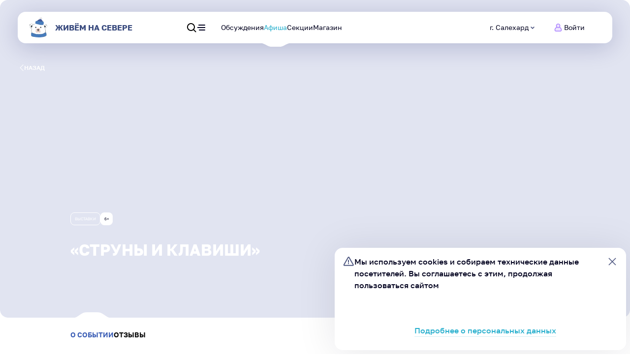

--- FILE ---
content_type: text/html; charset=UTF-8
request_url: https://xn--80adblbabq1bk1bi8r.xn--p1ai/afisha/event/struny-i-klavisi
body_size: 870
content:
<!doctype html>
<html lang="ru">
<head>
    <meta charset="utf-8"/>
    <meta name="viewport" content="width=device-width,initial-scale=1,user-scalable=0"/>
    <link rel="apple-touch-icon" sizes="180x180" href="/apple-touch-icon.png">
    <link rel="icon" type="image/png" sizes="32x32" href="/favicon-32x32.png">
    <link rel="icon" type="image/png" sizes="16x16" href="/favicon-16x16.png">
    <link rel="shortcut icon" href="/favicon.ico"/>
    <meta name="theme-color" content="#F1F1F7"/>
    <link rel="manifest" href="/manifest.json"/>
    <title>«Струны и клавиши» в Салехарде.</title>
    <meta name="description" content="«Струны и клавиши» Здесь вы можете посмотреть дату и время, место, описание мероприятия, а так же приобрести билет.">
    <meta name="google-site-verification" content="zkahTyC3cpXxv53v3ebtfnCdVG6M0f0WHCtzD0G-Vs0"/>
    <script type="text/javascript">!function (e, t, a, n, c, r, i) {
            e[c] = e[c] || function () {
                (e[c].a = e[c].a || []).push(arguments)
            }, e[c].l = 1 * new Date, r = t.createElement(a), i = t.getElementsByTagName(a)[0], r.async = 1, r.src = "https://mc.yandex.ru/metrika/tag.js", i.parentNode.insertBefore(r, i)
        }(window, document, "script", 0, "ym"), ym(53180113, "init", {
            clickmap: !0,
            trackLinks: !0,
            accurateTrackBounce: !0
        })</script>
    <noscript><img src="https://mc.yandex.ru/watch/53180113" style="display:none" alt=""/></noscript>
    <script defer="defer" src="/static/js/main.03246a77.js"></script>
    <link href="/static/css/main.16dadaa9.css" rel="stylesheet">
    <meta property="og:type" content="website">
    <meta property="og:title" content="«Струны и клавиши» в Салехарде.">
    <meta property="og:description" content="«Струны и клавиши» Здесь вы можете посмотреть дату и время, место, описание мероприятия, а так же приобрести билет.">
    <meta name="yandex-verification" content="cad9f360a174260b" />
</head>
<body>
<noscript>You need to enable JavaScript to run this app.</noscript>
<div id="root"></div>
</body>
</html>

--- FILE ---
content_type: application/javascript
request_url: https://xn--80adblbabq1bk1bi8r.xn--p1ai/static/js/5010.97457263.chunk.js
body_size: 76751
content:
"use strict";(self.webpackChunklitn_spa=self.webpackChunklitn_spa||[]).push([[5010],{65724:function(e,n,i){var s=i(2431),t=i.n(s),o=i(7898),d=i.n(o)()(t());d.push([e.id,":root{--grid-gutter-size: 16px;--grid-padding-size: 24px;--grid-template: repeat(6, minmax(0, 1fr))}@media(min-width: 321px){:root{--grid-gutter-size: 16px;--grid-padding-size: 24px;--grid-template: repeat(6, minmax(0, 1fr))}}@media(min-width: 768px){:root{--grid-gutter-size: 24px;--grid-padding-size: 32px;--grid-template: repeat(12, minmax(0, 1fr))}}@media(min-width: 1024px){:root{--grid-gutter-size: 24px;--grid-padding-size: 32px;--grid-template: repeat(12, minmax(0, 1fr))}}@media(min-width: 1280px){:root{--grid-gutter-size: 32px;--grid-padding-size: 40px;--grid-template: repeat(12, minmax(0, 1fr))}}@media(min-width: 1600px){:root{--grid-gutter-size: 32px;--grid-padding-size: 40px;--grid-template: repeat(12, minmax(0, 1fr))}}:root{--typo-h1-size: 28px;--typo-h2-size: 24px;--typo-h3-size: 20px;--typo-h4-size: 18px;--typo-h5-size: 16px;--typo-big-text-size: 16px;--typo-middle-size: 14px;--typo-text-size: 14px;--typo-medium-size: 14px;--typo-small-size: 12px;--typo-tiny-size: 10px;--typo-ultrasmall-size: 8px}@media(min-width: 321px){:root{--typo-h1-size: 28px;--typo-h2-size: 24px;--typo-h3-size: 20px;--typo-h4-size: calc(0.4484304933vw + 16.5605381166px);--typo-h5-size: calc(0.4484304933vw + 14.5605381166px);--typo-big-text-size: calc(0.4484304933vw + 14.5605381166px);--typo-middle-size: calc(0.4484304933vw + 12.5605381166px);--typo-text-size: calc(0.4484304933vw + 12.5605381166px);--typo-medium-size: 14px;--typo-small-size: 12px;--typo-tiny-size: 10px;--typo-ultrasmall-size: 8px}}@media(min-width: 768px){:root{--typo-h1-size: calc(0vw + 28px);--typo-h2-size: 24px;--typo-h3-size: 20px;--typo-h4-size: 20px;--typo-h5-size: 18px;--typo-big-text-size: 18px;--typo-middle-size: calc(0.7843137255vw + 7.9764705882px);--typo-text-size: 16px;--typo-medium-size: 14px;--typo-small-size: 12px;--typo-tiny-size: 10px;--typo-ultrasmall-size: 8px}}@media(min-width: 1024px){:root{--typo-h1-size: calc(1.568627451vw + 11.937254902px);--typo-h2-size: calc(1.568627451vw + 7.937254902px);--typo-h3-size: 20px;--typo-h4-size: 20px;--typo-h5-size: 18px;--typo-big-text-size: 18px;--typo-middle-size: calc(0.7843137255vw + 5.968627451px);--typo-text-size: 16px;--typo-medium-size: 14px;--typo-small-size: 12px;--typo-tiny-size: 10px;--typo-ultrasmall-size: 8px}}@media(min-width: 1280px){:root{--typo-h1-size: calc(1.2539184953vw + 15.9498432602px);--typo-h2-size: calc(1.2539184953vw + 7.9498432602px);--typo-h3-size: calc(1.2539184953vw + 3.9498432602px);--typo-h4-size: 20px;--typo-h5-size: 18px;--typo-big-text-size: 18px;--typo-middle-size: calc(0.6269592476vw + 7.9749216301px);--typo-text-size: 16px;--typo-medium-size: 14px;--typo-small-size: 12px;--typo-tiny-size: 10px;--typo-ultrasmall-size: 8px}}@media(min-width: 1600px){:root{--typo-h1-size: calc(3.75vw - 24px);--typo-h2-size: calc(1.25vw + 8px);--typo-h3-size: calc(2.5vw - 16px);--typo-h4-size: calc(1.25vw + 0px);--typo-h5-size: calc(0.625vw + 8px);--typo-big-text-size: 18px;--typo-middle-size: 18px;--typo-text-size: 16px;--typo-medium-size: 14px;--typo-small-size: 12px;--typo-tiny-size: 10px;--typo-ultrasmall-size: 8px}}@media(min-width: 1921px){:root{--typo-h1-size: 48px;--typo-h2-size: 32px;--typo-h3-size: 28px;--typo-h4-size: 24px;--typo-h5-size: 20px;--typo-big-text-size: 18px;--typo-middle-size: 18px;--typo-text-size: 16px;--typo-medium-size: 14px;--typo-small-size: 12px;--typo-tiny-size: 10px;--typo-ultrasmall-size: 8px}}:root{--indent-96-size: 40px;--indent-80-size: 20px;--indent-72-size: 32px;--indent-64-size: 32px;--indent-56-size: 32px;--indent-48-size: 28px;--indent-40-size: 28px;--indent-36-size: 24px;--indent-32-size: 24px;--indent-24-size: 24px;--indent-20-size: 20px;--indent-16-size: 16px;--indent-12-size: 12px;--indent-8-size: 8px}@media(min-width: 321px){:root{--indent-96-size: calc(1.7937219731vw + 34.2421524664px);--indent-80-size: calc(6.2780269058vw - 0.1524663677px);--indent-72-size: calc(0.8968609865vw + 29.1210762332px);--indent-64-size: calc(0.8968609865vw + 29.1210762332px);--indent-56-size: calc(0.8968609865vw + 29.1210762332px);--indent-48-size: calc(0.8968609865vw + 25.1210762332px);--indent-40-size: 28px;--indent-36-size: 24px;--indent-32-size: 24px;--indent-24-size: 24px;--indent-20-size: 20px;--indent-16-size: 16px;--indent-12-size: 12px;--indent-8-size: 8px}}@media(min-width: 768px){:root{--indent-96-size: calc(6.2745098039vw - 0.1882352941px);--indent-80-size: calc(6.2745098039vw - 0.1882352941px);--indent-72-size: calc(4.7058823529vw - 0.1411764706px);--indent-64-size: calc(4.7058823529vw - 0.1411764706px);--indent-56-size: calc(4.7058823529vw - 0.1411764706px);--indent-48-size: calc(1.568627451vw + 19.9529411765px);--indent-40-size: calc(1.568627451vw + 15.9529411765px);--indent-36-size: 24px;--indent-32-size: 24px;--indent-24-size: 24px;--indent-20-size: 20px;--indent-16-size: 16px;--indent-12-size: 12px;--indent-8-size: 8px}}@media(min-width: 1024px){:root{--indent-96-size: calc(3.137254902vw + 31.8745098039px);--indent-80-size: calc(3.137254902vw + 31.8745098039px);--indent-72-size: calc(3.137254902vw + 15.8745098039px);--indent-64-size: calc(3.137254902vw + 15.8745098039px);--indent-56-size: calc(3.137254902vw + 15.8745098039px);--indent-48-size: calc(1.568627451vw + 19.937254902px);--indent-40-size: calc(1.568627451vw + 15.937254902px);--indent-36-size: calc(3.137254902vw - 8.1254901961px);--indent-32-size: calc(3.137254902vw - 8.1254901961px);--indent-24-size: 24px;--indent-20-size: 20px;--indent-16-size: 16px;--indent-12-size: 12px;--indent-8-size: 8px}}@media(min-width: 1280px){:root{--indent-96-size: calc(7.5235109718vw - 24.3009404389px);--indent-80-size: calc(2.5078369906vw + 39.8996865204px);--indent-72-size: calc(5.0156739812vw - 8.2006269592px);--indent-64-size: calc(2.5078369906vw + 23.8996865204px);--indent-56-size: calc(0vw + 56px);--indent-48-size: calc(2.5078369906vw + 7.8996865204px);--indent-40-size: calc(1.2539184953vw + 19.9498432602px);--indent-36-size: calc(1.2539184953vw + 15.9498432602px);--indent-32-size: calc(0vw + 32px);--indent-24-size: 24px;--indent-20-size: 20px;--indent-16-size: 16px;--indent-16-size: 16px;--indent-12-size: 12px;--indent-8-size: 8px}}@media(min-width: 1600px){:root{--indent-96-size: 96px;--indent-80-size: 80px;--indent-72-size: 72px;--indent-64-size: 64px;--indent-56-size: 56px;--indent-48-size: 48px;--indent-40-size: 40px;--indent-36-size: 36px;--indent-32-size: 32px;--indent-24-size: 24px;--indent-20-size: 20px;--indent-16-size: 16px;--indent-12-size: 12px;--indent-8-size: 8px}}@media(min-width: 1921px){:root{--indent-96-size: 96px;--indent-80-size: 80px;--indent-72-size: 72px;--indent-64-size: 64px;--indent-56-size: 56px;--indent-48-size: 48px;--indent-40-size: 40px;--indent-36-size: 36px;--indent-32-size: 32px;--indent-24-size: 24px;--indent-20-size: 20px;--indent-16-size: 16px;--indent-12-size: 12px;--indent-8-size: 8px}}.BackLink-module__hMgEb{display:inline-block;position:relative;width:fit-content;text-decoration:none;transition:color .1s linear,background-color .1s linear,border-color .1s linear;cursor:pointer;width:fit-content}.BackLink-module__hMgEb:hover{color:#20c5e9}.BackLink-module__hMgEb:active{color:#38dbff}.BackLink-module__SHeNF.BackLink-module__hMgEb{color:#26afcd}.BackLink-module__hMgEb{font-size:var(--typo-small-size);line-height:calc(1em + 8px);font-weight:400;grid-column:1/-1;display:flex;color:#505982;align-items:center;gap:var(--indent-16-size);font-weight:600;text-transform:uppercase}.BackLink-module__hMgEb svg{width:9px;height:16px;stroke:currentColor;transform:rotate(180deg)}.BackLink-module__hMgEb.BackLink-module__xakFu{color:#fff}.BackLink-module__hMgEb.BackLink-module__xakFu:hover{color:#20c5e9}","",{version:3,sources:["webpack://./src/styles/variables/grid.scss","webpack://./src/styles/variables/typography.scss","webpack://./src/styles/mixins/media-queries.scss","webpack://./src/styles/variables/indent-system.scss","webpack://./src/styles/placeholders/gui.scss","webpack://./src/styles/variables/colors.scss","webpack://./src/components/BackLink/BackLink.module.scss","webpack://./src/styles/mixins/typography.scss","webpack://./src/styles/mixins/grid.scss"],names:[],mappings:"AAqEA,MACE,wBAAA,CACA,yBAAA,CACA,0CAAA,CAEA,yBALF,MAMI,wBAAA,CACA,yBAAA,CACA,0CAAA,CAAA,CAGF,yBAXF,MAYI,wBAAA,CACA,yBAAA,CACA,2CAAA,CAAA,CAGF,0BAjBF,MAkBI,wBAAA,CACA,yBAAA,CACA,2CAAA,CAAA,CAGF,0BAvBF,MAwBI,wBAAA,CACA,yBAAA,CACA,2CAAA,CAAA,CAGF,0BA7BF,MA8BI,wBAAA,CACA,yBAAA,CACA,2CAAA,CAAA,CCiHJ,MACE,oBAAA,CACA,oBAAA,CACA,oBAAA,CACA,oBAAA,CACA,oBAAA,CACA,0BAAA,CACA,wBAAA,CACA,sBAAA,CACA,wBAAA,CACA,uBAAA,CACA,sBAAA,CACA,2BAAA,CC/MA,yBDmMF,MAeI,oBAAA,CACA,oBAAA,CACA,oBAAA,CACA,sDAAA,CACA,sDAAA,CACA,4DAAA,CACA,0DAAA,CACA,wDAAA,CACA,wBAAA,CACA,uBAAA,CACA,sBAAA,CACA,2BAAA,CAAA,CCvMF,yBD6KF,MA8BI,gCAAA,CACA,oBAAA,CACA,oBAAA,CACA,oBAAA,CACA,oBAAA,CACA,0BAAA,CACA,yDAAA,CACA,sBAAA,CACA,wBAAA,CACA,uBAAA,CACA,sBAAA,CACA,2BAAA,CAAA,CChMF,0BDuJF,MA6CI,oDAAA,CACA,mDAAA,CACA,oBAAA,CACA,oBAAA,CACA,oBAAA,CACA,0BAAA,CACA,wDAAA,CACA,sBAAA,CACA,wBAAA,CACA,uBAAA,CACA,sBAAA,CACA,2BAAA,CAAA,CCzLF,0BDiIF,MA4DI,sDAAA,CACA,qDAAA,CACA,qDAAA,CACA,oBAAA,CACA,oBAAA,CACA,0BAAA,CACA,yDAAA,CACA,sBAAA,CACA,wBAAA,CACA,uBAAA,CACA,sBAAA,CACA,2BAAA,CAAA,CClLF,0BD2GF,MA2EI,mCAAA,CACA,kCAAA,CACA,kCAAA,CACA,kCAAA,CACA,mCAAA,CACA,0BAAA,CACA,wBAAA,CACA,sBAAA,CACA,wBAAA,CACA,uBAAA,CACA,sBAAA,CACA,2BAAA,CAAA,CCzKF,0BDmFF,MA0FI,oBAAA,CACA,oBAAA,CACA,oBAAA,CACA,oBAAA,CACA,oBAAA,CACA,0BAAA,CACA,wBAAA,CACA,sBAAA,CACA,wBAAA,CACA,uBAAA,CACA,sBAAA,CACA,2BAAA,CAAA,CE5JJ,MACE,sBAAA,CACA,sBAAA,CACA,sBAAA,CACA,sBAAA,CACA,sBAAA,CACA,sBAAA,CACA,sBAAA,CACA,sBAAA,CACA,sBAAA,CACA,sBAAA,CACA,sBAAA,CACA,sBAAA,CACA,sBAAA,CACA,oBAAA,CD1JA,yBC4IF,MAiBI,wDAAA,CACA,uDAAA,CACA,wDAAA,CACA,wDAAA,CACA,wDAAA,CACA,wDAAA,CACA,sBAAA,CACA,sBAAA,CACA,sBAAA,CACA,sBAAA,CACA,sBAAA,CACA,sBAAA,CACA,sBAAA,CACA,oBAAA,CAAA,CDpJF,yBCsHF,MAkCI,uDAAA,CACA,uDAAA,CACA,uDAAA,CACA,uDAAA,CACA,uDAAA,CACA,uDAAA,CACA,uDAAA,CACA,sBAAA,CACA,sBAAA,CACA,sBAAA,CACA,sBAAA,CACA,sBAAA,CACA,sBAAA,CACA,oBAAA,CAAA,CD/IF,0BCgGF,MAmDI,uDAAA,CACA,uDAAA,CACA,uDAAA,CACA,uDAAA,CACA,uDAAA,CACA,sDAAA,CACA,sDAAA,CACA,sDAAA,CACA,sDAAA,CACA,sBAAA,CACA,sBAAA,CACA,sBAAA,CACA,sBAAA,CACA,oBAAA,CAAA,CD1IF,0BC0EF,MAoEI,wDAAA,CACA,wDAAA,CACA,uDAAA,CACA,wDAAA,CACA,kCAAA,CACA,uDAAA,CACA,wDAAA,CACA,wDAAA,CACA,kCAAA,CACA,sBAAA,CACA,sBAAA,CACA,sBAAA,CACA,sBAAA,CACA,sBAAA,CACA,oBAAA,CAAA,CDtIF,0BCoDF,MAsFI,sBAAA,CACA,sBAAA,CACA,sBAAA,CACA,sBAAA,CACA,sBAAA,CACA,sBAAA,CACA,sBAAA,CACA,sBAAA,CACA,sBAAA,CACA,sBAAA,CACA,sBAAA,CACA,sBAAA,CACA,sBAAA,CACA,oBAAA,CAAA,CD/HF,0BC4BF,MAuGI,sBAAA,CACA,sBAAA,CACA,sBAAA,CACA,sBAAA,CACA,sBAAA,CACA,sBAAA,CACA,sBAAA,CACA,sBAAA,CACA,sBAAA,CACA,sBAAA,CACA,sBAAA,CACA,sBAAA,CACA,sBAAA,CACA,oBAAA,CAAA,CC9LJ,wBACE,oBAAA,CACA,iBAAA,CACA,iBAAA,CACA,oBAAA,CACA,+EAAA,CACA,cAAA,CACA,iBAAA,CAEA,8BACE,aCnFc,CDsFhB,+BACE,aCpFoB,CDuFtB,+CACE,aC9FQ,CCLZ,wBCSE,gCN2UgB,CMtUd,2BN8SoB,CM7SpB,eAAA,CCuIF,gBAAA,CFlJA,YAAA,CACA,aDsBU,CCrBV,kBAAA,CACA,yBHmSU,CGlSV,eAAA,CACA,wBAAA,CAEA,4BACE,SAAA,CACA,WAAA,CACA,mBAAA,CACA,wBAAA,CAGF,+CACE,UDiBI,CCfJ,qDACE,aDdY",sourcesContent:['////\n/// Design system\'s grid variables.\n/// @group grid\n/// @type Length\n/// @author Daniil Filippov <d.filippov@make.st>\n////\n\n/// The maximal "tiny" screen size (small mobile phones).\n$grid-container-tiny-max: 320px !default;\n/// The minimal "small" screen size (mobile phones).\n$grid-container-small-min: $grid-container-tiny-max+1px;\n/// The maximal "small" screen size (mobile phones).\n$grid-container-small-max: 767px !default;\n/// The minimal "medium" screen size (tablets).\n$grid-container-medium-min: $grid-container-small-max+1px;\n/// The maximal "medium" screen size (tablets).\n$grid-container-medium-max: 1023px !default;\n/// The minimal "large" screen size (desktop monitors).\n$grid-container-large-min: $grid-container-medium-max+1px;\n/// The maximal "large" screen size (desktop monitors).\n$grid-container-large-max: 1279px !default;\n/// The minimal "huge" screen size (large desktop monitors).\n$grid-container-huge-min: $grid-container-large-max+1px;\n/// The maximal "huge" screen size (large desktop monitors).\n$grid-container-huge-max: 1599px;\n/// The minimal "oversized" screen size (oversized monitors).\n$grid-container-oversized-min: $grid-container-huge-max+1px;\n/// The maximal "oversized" screen size (oversized monitors).\n$grid-container-oversized-max: 1920px;\n\n/// The grid side paddings value for "tiny" screen size.\n$grid-padding-tiny: 24px !default;\n/// The grid side paddings value for "small" screen size.\n$grid-padding-small: 24px !default;\n/// The grid side paddings value for "medium" screen size.\n$grid-padding-medium: 32px !default;\n/// The grid side paddings value for "large" screen size.\n$grid-padding-large: 32px !default;\n/// The grid side paddings value for "huge" screen size.\n$grid-padding-huge: 40px !default;\n/// The grid side paddings value for "oversized" screen size.\n$grid-padding-oversized: 40px !default;\n\n/// The grid gutter size on "tiny" screen size.\n$grid-gutter-tiny: 16px !default;\n/// The grid gutter size on "small" screen size.\n$grid-gutter-small: 16px !default;\n/// The grid gutter size on "medium" screen size.\n$grid-gutter-medium: 24px !default;\n/// The grid gutter size on "large" screen size.\n$grid-gutter-large: 24px !default;\n/// The grid gutter size on "huge" screen size.\n$grid-gutter-huge: 32px !default;\n/// The grid gutter size on "oversized" screen size and up.\n$grid-gutter-oversized: 32px !default;\n\n/// The grid columns template for "tiny" screen size.\n$grid-template-tiny: repeat(6, minmax(0, 1fr)) !default;\n/// The grid columns template for "small" screen size.\n$grid-template-small: $grid-template-tiny !default;\n/// The grid columns template for "medium" screen size.\n$grid-template-medium: repeat(12, minmax(0, 1fr)) !default;\n/// The grid columns template for "large" screen size.\n$grid-template-large: repeat(12, minmax(0, 1fr)) !default;\n/// The grid columns template for "huge" screen size.\n$grid-template-huge: repeat(12, minmax(0, 1fr)) !default;\n/// The grid columns template for "oversized" screen size.\n$grid-template-oversized: repeat(12, minmax(0, 1fr)) !default;\n\n:root {\n  --grid-gutter-size: #{$grid-gutter-tiny};\n  --grid-padding-size: #{$grid-padding-tiny};\n  --grid-template: #{$grid-template-tiny};\n\n  @media (min-width: $grid-container-small-min) {\n    --grid-gutter-size: #{$grid-gutter-small};\n    --grid-padding-size: #{$grid-padding-small};\n    --grid-template: #{$grid-template-small};\n  }\n\n  @media (min-width: $grid-container-medium-min) {\n    --grid-gutter-size: #{$grid-gutter-medium};\n    --grid-padding-size: #{$grid-padding-medium};\n    --grid-template: #{$grid-template-medium};\n  }\n\n  @media (min-width: $grid-container-large-min) {\n    --grid-gutter-size: #{$grid-gutter-large};\n    --grid-padding-size: #{$grid-padding-large};\n    --grid-template: #{$grid-template-large};\n  }\n\n  @media (min-width: $grid-container-huge-min) {\n    --grid-gutter-size: #{$grid-gutter-huge};\n    --grid-padding-size: #{$grid-padding-huge};\n    --grid-template: #{$grid-template-huge};\n  }\n\n  @media (min-width: $grid-container-oversized-min) {\n    --grid-gutter-size: #{$grid-gutter-oversized};\n    --grid-padding-size: #{$grid-padding-oversized};\n    --grid-template: #{$grid-template-oversized};\n  }\n}\n\n/// The design system\'s grid gutter\'s variable size.\n$grid-gutter-size: var(--grid-gutter-size);\n\n/// The design system\'s grid padding\'s variable size.\n$grid-padding-size: var(--grid-padding-size);\n\n/// The design system\'s variable grid columns template.\n$grid-template: var(--grid-template);\n',"////\n/// Global typography variables.\n/// @group typography\n/// @type Length\n/// @author Daniil Filippov <d.filippov@make.st>\n////\n\n@use \"../mixins/media-queries\" as *;\n@use \"../functions/linear-interpolation\" as *;\n@use \"grid\" as *;\n\n@function _small-sizes-interpolation($min, $max) {\n  @return linear-interpolation($grid-container-small-min, $min, $grid-container-small-max, $max);\n}\n\n@function _medium-sizes-interpolation($min, $max) {\n  @return linear-interpolation($grid-container-medium-min, $min, $grid-container-medium-max, $max);\n}\n\n@function _large-sizes-interpolation($min, $max) {\n  @return linear-interpolation($grid-container-large-min, $min, $grid-container-large-max, $max);\n}\n\n@function _huge-sizes-interpolation($min, $max) {\n  @return linear-interpolation($grid-container-huge-min, $min, $grid-container-huge-max, $max);\n}\n\n@function _oversized-sizes-interpolation($min, $max) {\n  @return linear-interpolation($grid-container-oversized-min, $min, $grid-container-oversized-max, $max);\n}\n\n/// The design system's h1 heading's smallest size.\n$typo-h1-size-small-down: 28px;\n/// The design system's h1 heading's largest size.\n$typo-h1-size-oversized-up: 48px;\n/// The design system's h1 heading's size on small screens 320-767.\n$typo-h1-size-small: $typo-h1-size-small-down;\n/// The design system's h1 heading's size on medium screens 768-1023.\n$typo-h1-size-medium: _medium-sizes-interpolation($typo-h1-size-small-down, 28px);\n/// The design system's h1 heading's size on large screens 1024-1279.\n$typo-h1-size-large: _large-sizes-interpolation(28px, 32px);\n/// The design system's h1 heading's size on huge screens 1280-1599.\n$typo-h1-size-huge: _huge-sizes-interpolation(32px, 36px);\n/// The design system's h1 heading's size on oversized screens 1600-1920.\n$typo-h1-size-oversized: _oversized-sizes-interpolation(36px, $typo-h1-size-oversized-up);\n\n/// The design system's h2 heading's smallest size.\n$typo-h2-size-small-down: 24px;\n/// The design system's h2 heading's largest size.\n$typo-h2-size-oversized-up: 32px;\n/// The design system's h2 heading's size on small screens 320-767.\n$typo-h2-size-small: $typo-h2-size-small-down;\n/// The design system's h2 heading's size on medium screens 768-1023.\n$typo-h2-size-medium: $typo-h2-size-small-down;\n/// The design system's h2 heading's size on large screens 1024-1279.\n$typo-h2-size-large: _large-sizes-interpolation(24px, 28px);\n/// The design system's h1 heading's size on huge screens 1280-1599.\n$typo-h2-size-huge: _huge-sizes-interpolation(24px, 28px);\n/// The design system's h2 heading's size on oversized screens 1600-1920.\n$typo-h2-size-oversized: _oversized-sizes-interpolation(28px, $typo-h2-size-oversized-up);\n\n\n/// The design system's h3 heading's smallest size.\n$typo-h3-size-small-down: 20px;\n/// The design system's h3 heading's largest size.\n$typo-h3-size-oversized-up: 28px;\n/// The design system's h3 heading's size on small screens 320-767.\n$typo-h3-size-small: $typo-h3-size-small-down;\n/// The design system's h3 heading's size on medium screens 768-1023.\n$typo-h3-size-medium: $typo-h3-size-small-down;\n/// The design system's h3 heading's size on large screens 1024-1279.\n$typo-h3-size-large: $typo-h3-size-small-down;\n/// The design system's h3 heading's size on huge screens 1280-1599.\n$typo-h3-size-huge: _huge-sizes-interpolation(20px, 24px);\n/// The design system's h3 heading's size on oversized screens 1600-1920.\n$typo-h3-size-oversized: _oversized-sizes-interpolation(24px, $typo-h2-size-oversized-up);\n\n/// The design system's h4 heading's smallest size.\n$typo-h4-size-small-down: 18px;\n/// The design system's h4 heading's largest size.\n$typo-h4-size-oversized-up: 24px;\n/// The design system's h4 heading's size on small screens 320-767.\n$typo-h4-size-small: _small-sizes-interpolation($typo-h4-size-small-down, 20px);\n/// The design system's h4 heading's size on medium screens 768-1023.\n$typo-h4-size-medium: 20px;\n/// The design system's h4 heading's size on large screens 1024-1279.\n$typo-h4-size-large: 20px;\n// $typo-h4-size-large: _large-sizes-interpolation(32px, 40px);\n/// The design system's h4 heading's size on huge screens 1280-1599.\n$typo-h4-size-huge: 20px;\n/// The design system's h4 heading's size on oversized screens 1600-1920.\n$typo-h4-size-oversized: _oversized-sizes-interpolation(20px, $typo-h4-size-oversized-up);\n\n/// The design system's h5 heading's smallest size.\n$typo-h5-size-small-down: 16px;\n/// The design system's h5 heading's largest size.\n$typo-h5-size-oversized-up: 20px;\n/// The design system's h5 heading's size on small screens 320-767.\n$typo-h5-size-small: _small-sizes-interpolation($typo-h5-size-small-down, 18px);\n/// The design system's h5 heading's size on medium screens 768-1023.\n$typo-h5-size-medium: 18px;\n/// The design system's h5 heading's size on large screens 1024-1279.\n$typo-h5-size-large: 18px;\n/// The design system's h5 heading's size on huge screens 1280-1599.\n$typo-h5-size-huge: 18px;\n/// The design system's h5 heading's size on oversized screens 1600-1920.\n$typo-h5-size-oversized: _oversized-sizes-interpolation(18px, $typo-h5-size-oversized-up);\n\n/// The design system's default text's smallest size.\n$typo-big-text-size-small-down: 16px;\n/// The design system's default text's largest size.\n$typo-big-text-size-oversized-up: 18px;\n/// The design system's default text's size on small screens 320-767.\n$typo-big-text-size-small: _small-sizes-interpolation($typo-big-text-size-small-down, $typo-big-text-size-oversized-up);\n/// The design system's default text's size on medium screens 768-1023.\n$typo-big-text-size-medium: $typo-big-text-size-oversized-up;\n/// The design system's default text's size on large screens 1024-1279.\n$typo-big-text-size-large: $typo-big-text-size-oversized-up;\n/// The design system's default text's size on huge screens 1280-1599.\n$typo-big-text-size-huge: $typo-big-text-size-oversized-up;\n/// The design system's h5 heading's size on oversized screens 1600-1920.\n$typo-big-text-size-oversized: $typo-big-text-size-oversized-up;\n\n/// The design system's navigation link's smallest size.\n$typo-middle-size-small-down: 14px;\n/// The design system's navigation link's largest size.\n$typo-middle-size-oversized-up: 18px;\n/// The design system's navigation link's size on small screens 320-767.\n$typo-middle-size-small: _small-sizes-interpolation($typo-middle-size-small-down, 16px);\n/// The design system's navigation link's size on medium screens 768-1023.\n$typo-middle-size-medium: _medium-sizes-interpolation($typo-middle-size-small-down, 16px);\n/// The design system's navigation link's size on large screens 1024-1279.\n$typo-middle-size-large: _large-sizes-interpolation($typo-middle-size-small-down, 16px);\n/// The design system's navigation link's size on huge screens 1280-1599.\n$typo-middle-size-huge: _huge-sizes-interpolation(16px, $typo-middle-size-oversized-up);\n/// The design system's default text's size on oversized screens 1600-1920.\n$typo-middle-size-oversized: $typo-middle-size-oversized-up;\n\n/// The design system's default text's smallest size.\n$typo-text-size-small-down: 14px;\n/// The design system's default text's largest size.\n$typo-text-size-oversized-up: 16px;\n/// The design system's default text's size on small screens 320-767.\n$typo-text-size-small: _small-sizes-interpolation($typo-text-size-small-down, 16px);\n/// The design system's default text's size on medium screens 768-1023.\n$typo-text-size-medium: $typo-text-size-oversized-up;\n/// The design system's default text's size on large screens 1024-1279.\n$typo-text-size-large: $typo-text-size-oversized-up;\n/// The design system's default text's size on huge screens 1280-1599.\n$typo-text-size-huge: $typo-text-size-oversized-up;\n/// The design system's default text's size on oversized screens 1600-1920.\n$typo-text-size-oversized: $typo-text-size-oversized-up;\n\n/// The design system's navigation link's smallest size.\n$typo-medium-size-small-down: 14px;\n/// The design system's navigation link's largest size.\n$typo-medium-size-oversized-up: $typo-medium-size-small-down;\n/// The design system's navigation link's size on small screens 320-767.\n$typo-medium-size-small: $typo-medium-size-small-down;\n/// The design system's navigation link's size on medium screens 768-1023.\n$typo-medium-size-medium: $typo-medium-size-small-down;\n/// The design system's navigation link's size on large screens 1024-1279.\n$typo-medium-size-large: $typo-medium-size-small-down;\n/// The design system's navigation link's size on huge screens 1280-1599.\n$typo-medium-size-huge: $typo-medium-size-small-down;\n/// The design system's default text's size on oversized screens 1600-1920.\n$typo-medium-size-oversized: $typo-medium-size-small-down;\n\n/// The design system's small text's smallest size.\n$typo-small-size-small-down: 12px;\n/// The design system's small text's largest size.\n$typo-small-size-oversized-up: $typo-small-size-small-down;\n/// The design system's small text's size on small screens 320-767.\n$typo-small-size-small: $typo-small-size-small-down;\n/// The design system's small text's size on medium screens 768-1023.\n$typo-small-size-medium: $typo-small-size-small-down;\n/// The design system's small text's size on large screens 1024-1279.\n$typo-small-size-large: $typo-small-size-small-down;\n/// The design system's small text's size on huge screens 1280-1599.\n$typo-small-size-huge: $typo-small-size-small-down;\n/// The design system's default text's size on oversized screens 1600-1920.\n$typo-small-size-oversized: $typo-small-size-small-down;\n\n/// The design system's tiny text's smallest size.\n$typo-tiny-size-small-down: 10px;\n/// The design system's tiny text's largest size.\n$typo-tiny-size-oversized-up: $typo-tiny-size-small-down;\n/// The design system's tiny text's size on small screens 320-767.\n$typo-tiny-size-small: $typo-tiny-size-small-down;\n/// The design system's tiny text's size on medium screens 768-1023.\n$typo-tiny-size-medium: $typo-tiny-size-small-down;\n/// The design system's tiny text's size on large screens 1024-1279.\n$typo-tiny-size-large: $typo-tiny-size-small-down;\n/// The design system's tiny text's size on huge screens 1280-1599.\n$typo-tiny-size-huge: $typo-tiny-size-small-down;\n/// The design system's default text's size on oversized screens 1600-1920.\n$typo-tiny-size-oversized: $typo-tiny-size-small-down;\n\n/// The design system's ultrasmall text's smallest size.\n$typo-ultrasmall-size-small-down: 8px;\n/// The design system's ultrasmall text's largest size.\n$typo-ultrasmall-size-oversized-up: $typo-ultrasmall-size-small-down;\n/// The design system's ultrasmall text's size on small screens 320-767.\n$typo-ultrasmall-size-small: $typo-ultrasmall-size-small-down;\n/// The design system's ultrasmall text's size on medium screens 768-1023.\n$typo-ultrasmall-size-medium: $typo-ultrasmall-size-small-down;\n/// The design system's ultrasmall text's size on large screens 1024-1279.\n$typo-ultrasmall-size-large: $typo-ultrasmall-size-small-down;\n/// The design system's ultrasmall text's size on huge screens 1280-1599.\n$typo-ultrasmall-size-huge: $typo-ultrasmall-size-small-down;\n/// The design system's default text's size on oversized screens 1600-1920.\n$typo-ultrasmall-size-oversized: $typo-ultrasmall-size-small-down;\n\n\n:root {\n  --typo-h1-size: #{$typo-h1-size-small-down};\n  --typo-h2-size: #{$typo-h2-size-small-down};\n  --typo-h3-size: #{$typo-h3-size-small-down};\n  --typo-h4-size: #{$typo-h4-size-small-down};\n  --typo-h5-size: #{$typo-h5-size-small-down};\n  --typo-big-text-size: #{$typo-big-text-size-small-down};\n  --typo-middle-size: #{$typo-middle-size-small-down};\n  --typo-text-size: #{$typo-text-size-small-down};\n  --typo-medium-size: #{$typo-medium-size-small-down};\n  --typo-small-size: #{$typo-small-size-small-down};\n  --typo-tiny-size: #{$typo-tiny-size-small-down};\n  --typo-ultrasmall-size: #{$typo-ultrasmall-size-small-down};\n\n  @include screen-small-up {\n    --typo-h1-size: #{$typo-h1-size-small};\n    --typo-h2-size: #{$typo-h2-size-small};\n    --typo-h3-size: #{$typo-h3-size-small};\n    --typo-h4-size: #{$typo-h4-size-small};\n    --typo-h5-size: #{$typo-h5-size-small};\n    --typo-big-text-size: #{$typo-big-text-size-small};\n    --typo-middle-size: #{$typo-middle-size-small};\n    --typo-text-size: #{$typo-text-size-small};\n    --typo-medium-size: #{$typo-medium-size-small};\n    --typo-small-size: #{$typo-small-size-small};\n    --typo-tiny-size: #{$typo-tiny-size-small};\n    --typo-ultrasmall-size: #{$typo-ultrasmall-size-small};\n  }\n\n  @include screen-medium-up {\n    --typo-h1-size: #{$typo-h1-size-medium};\n    --typo-h2-size: #{$typo-h2-size-medium};\n    --typo-h3-size: #{$typo-h3-size-medium};\n    --typo-h4-size: #{$typo-h4-size-medium};\n    --typo-h5-size: #{$typo-h5-size-medium};\n    --typo-big-text-size: #{$typo-big-text-size-medium};\n    --typo-middle-size: #{$typo-middle-size-medium};\n    --typo-text-size: #{$typo-text-size-medium};\n    --typo-medium-size: #{$typo-medium-size-medium};\n    --typo-small-size: #{$typo-small-size-medium};\n    --typo-tiny-size: #{$typo-tiny-size-medium};\n    --typo-ultrasmall-size: #{$typo-ultrasmall-size-medium};\n  }\n\n  @include screen-large-up {\n    --typo-h1-size: #{$typo-h1-size-large};\n    --typo-h2-size: #{$typo-h2-size-large};\n    --typo-h3-size: #{$typo-h3-size-large};\n    --typo-h4-size: #{$typo-h4-size-large};\n    --typo-h5-size: #{$typo-h5-size-large};\n    --typo-big-text-size: #{$typo-big-text-size-large};\n    --typo-middle-size: #{$typo-middle-size-large};\n    --typo-text-size: #{$typo-text-size-large};\n    --typo-medium-size: #{$typo-medium-size-large};\n    --typo-small-size: #{$typo-small-size-large};\n    --typo-tiny-size: #{$typo-tiny-size-large};\n    --typo-ultrasmall-size: #{$typo-ultrasmall-size-large};\n  }\n\n  @include screen-huge-up {\n    --typo-h1-size: #{$typo-h1-size-huge};\n    --typo-h2-size: #{$typo-h2-size-huge};\n    --typo-h3-size: #{$typo-h3-size-huge};\n    --typo-h4-size: #{$typo-h4-size-huge};\n    --typo-h5-size: #{$typo-h5-size-huge};\n    --typo-big-text-size: #{$typo-big-text-size-huge};\n    --typo-middle-size: #{$typo-middle-size-huge};\n    --typo-text-size: #{$typo-text-size-huge};\n    --typo-medium-size: #{$typo-medium-size-huge};\n    --typo-small-size: #{$typo-small-size-huge};\n    --typo-tiny-size: #{$typo-tiny-size-huge};\n    --typo-ultrasmall-size: #{$typo-ultrasmall-size-huge};\n  }\n\n  @include screen-oversized-up {\n    --typo-h1-size: #{$typo-h1-size-oversized};\n    --typo-h2-size: #{$typo-h2-size-oversized};\n    --typo-h3-size: #{$typo-h3-size-oversized};\n    --typo-h4-size: #{$typo-h4-size-oversized};\n    --typo-h5-size: #{$typo-h5-size-oversized};\n    --typo-big-text-size: #{$typo-big-text-size-oversized};\n    --typo-middle-size: #{$typo-middle-size-oversized};\n    --typo-text-size: #{$typo-text-size-oversized};\n    --typo-medium-size: #{$typo-medium-size-oversized};\n    --typo-small-size: #{$typo-small-size-oversized};\n    --typo-tiny-size: #{$typo-tiny-size-oversized};\n    --typo-ultrasmall-size: #{$typo-ultrasmall-size-oversized};\n  }\n\n  @include screen-min($grid-container-oversized-max + 1px) {\n    --typo-h1-size: #{$typo-h1-size-oversized-up};\n    --typo-h2-size: #{$typo-h2-size-oversized-up};\n    --typo-h3-size: #{$typo-h3-size-oversized-up};\n    --typo-h4-size: #{$typo-h4-size-oversized-up};\n    --typo-h5-size: #{$typo-h5-size-oversized-up};\n    --typo-big-text-size: #{$typo-big-text-size-oversized-up};\n    --typo-middle-size: #{$typo-middle-size-oversized-up};\n    --typo-text-size: #{$typo-text-size-oversized-up};\n    --typo-medium-size: #{$typo-medium-size-oversized-up};\n    --typo-small-size: #{$typo-small-size-oversized-up};\n    --typo-tiny-size: #{$typo-tiny-size-oversized-up};\n    --typo-ultrasmall-size: #{$typo-ultrasmall-size-oversized-up};\n  }\n}\n\n/// The design system's base text line-height value.\n$typo-line-height-text: calc(1em + 8px) !default;\n\n/// The design system's headings line-height value.\n$typo-line-height-heading: calc(1em + 4px) !default;\n\n/// The design system's h1 heading's variable size.\n$typo-h1-size: var(--typo-h1-size);\n/// The design system's h2 heading's variable size.\n$typo-h2-size: var(--typo-h2-size);\n/// The design system's h3 heading's variable size.\n$typo-h3-size: var(--typo-h3-size);\n/// The design system's h4 heading's variable size.\n$typo-h4-size: var(--typo-h4-size);\n/// The design system's h5 heading's variable size.\n$typo-h5-size: var(--typo-h5-size);\n/// the design system's large text's variable size.\n$typo-big-text-size: var(--typo-big-text-size);\n/// The design system's default text's variable size.\n$typo-text-size: var(--typo-text-size);\n/// The design system's navigation link's variable size.\n$typo-middle-size: var(--typo-middle-size);\n/// The design system's navigation link's variable size.\n$typo-medium-size: var(--typo-medium-size);\n/// The design system's small text's variable size.\n$typo-small-size: var(--typo-small-size);\n/// The design system's tiny text's variable size.\n$typo-tiny-size: var(--typo-tiny-size);\n/// The design system's ultrasmall text's variable size.\n$typo-ultrasmall-size: var(--typo-ultrasmall-size);\n",'////\n/// A set of mixins to simplify the creation of media queries rules\n/// according to the design system.\n/// @access public\n/// @group layout\n/// @author Daniil Filippov <d.filippov@make.st>\n////\n\n@use "../variables/grid" as *;\n\n/// A media query for selecting only screens with viewport width < 360px.\n@mixin screen-tiny-only {\n  @media (max-width: $grid-container-tiny-max) {\n    @content;\n  }\n}\n\n/// A media query for selecting screens with viewport width \u2265 360px.\n@mixin screen-small-up {\n  @media (min-width: $grid-container-small-min) {\n    @content;\n  }\n}\n\n/// A media query for selecting screens with viewport width < 750px\n@mixin screen-small-down {\n  @media (max-width: $grid-container-small-max) {\n    @content;\n  }\n}\n\n/// A media query for selecting screens with viewport width in\n/// [360px, 767px).\n@mixin screen-small-only {\n  @media (min-width: $grid-container-small-min) and (max-width: $grid-container-small-max) {\n    @content;\n  }\n}\n\n/// A media query for selecting screens with viewport width \u2265 768px.\n@mixin screen-medium-up {\n  @media (min-width: $grid-container-medium-min) {\n    @content;\n  }\n}\n\n/// A media query for selecting screens with viewport width < 1050px.\n@mixin screen-medium-down {\n  @media (max-width: $grid-container-medium-max) {\n    @content;\n  }\n}\n\n/// A media query for selecting screens with viewport width in\n/// [768px, 1050px).\n@mixin screen-medium-only {\n  @media (min-width: $grid-container-medium-min) and (max-width: $grid-container-medium-max) {\n    @content;\n  }\n}\n\n/// A media query for selecting screens with viewport width \u2265 1050px.\n@mixin screen-large-up {\n  @media (min-width: $grid-container-large-min) {\n    @content;\n  }\n}\n\n/// A media query for selecting screens with viewport width < 1299px.\n@mixin screen-large-down {\n  @media (max-width: $grid-container-large-max) {\n    @content;\n  }\n}\n\n/// A media query for selecting screens with viewport width in\n/// [1050px, 1299px).\n@mixin screen-large-only {\n  @media (min-width: $grid-container-large-min) and (max-width: $grid-container-large-max) {\n    @content;\n  }\n}\n\n/// A media query for selecting screens with viewport width \u2265 1300px\n@mixin screen-huge-up {\n  @media (min-width: $grid-container-huge-min) {\n    @content;\n  }\n}\n\n/// A media query for selecting screens with viewport width < 1599px.\n@mixin screen-huge-down {\n  @media (max-width: $grid-container-huge-max) {\n    @content;\n  }\n}\n\n/// A media query for selecting screens with viewport width in\n/// [1300px, 1599px).\n@mixin screen-huge-only {\n  @media (min-width: $grid-container-huge-min) and (max-width: $grid-container-huge-max) {\n    @content;\n  }\n}\n\n/// A media query for selecting screens with viewport width \u2265 1599\n@mixin screen-oversized-up {\n  @media (min-width: $grid-container-oversized-min) {\n    @content;\n  }\n}\n\n/// A media query for selecting screens with viewport width < 1920px.\n@mixin screen-oversized-down {\n  @media (max-width: $grid-container-oversized-max) {\n    @content;\n  }\n}\n\n/// A media query for selecting screens with viewport width in\n/// [1600px, 1920px).\n@mixin screen-oversized-only {\n  @media (min-width: $grid-container-oversized-min) and (max-width: $grid-container-oversized-max) {\n    @content;\n  }\n}\n\n/// A media query for selecting screens with viewport width from the given\n/// value.\n/// @param {length} $min - viewport minimum width (included).\n@mixin screen-min($min) {\n  @media (min-width: $min) {\n    @content;\n  }\n}\n\n/// A media query for selecting screens with viewport width up to the given\n/// value.\n/// @param {length} $max - viewport maximum width (not included).\n@mixin screen-max($max) {\n  @media (max-width: $max) {\n    @content;\n  }\n}\n\n/// A media query for selecting screens with viewport width in the given\n/// interval.\n/// @param {Length} $min - viewport minimum width (included).\n/// @param {length} $max - viewport maximum width (not included).\n@mixin screen-interval($min, $max) {\n  @media (min-width: $min) and (max-width: $max) {\n    @content;\n  }\n}\n\n/// A media query for selecting screens with viewport width in the first half\n/// of the given interval.\n/// @param {Length} $min - viewport minimum width (included).\n/// @param {length} $max - viewport maximum width (not included).\n@mixin screen-former-half-interval($min, $max) {\n  $max: $min + round(($max - $min) * 0.5) - 1px;\n\n  @include screen-interval ($min, $max) {\n    @content;\n  }\n}\n\n/// A media query for selecting screens with viewport width in the second half\n/// of the given interval.\n/// @param {Length} $min - viewport minimum width (included).\n/// @param {length} $max - viewport maximum width (not included).\n@mixin screen-latter-half-interval($min, $max) {\n  $min: $min + round(($max - $min) * 0.5);\n\n  @include screen-interval ($min, $max) {\n    @content;\n  }\n}\n','////\n/// Global variables for the indent system.\n/// @group indent-system\n/// @type Length\n/// @author Daniil Filippov <d.filippov@make.st>\n////\n\n@use "../mixins/media-queries" as *;\n@use "../functions/linear-interpolation" as *;\n@use "grid" as *;\n\n/// The indents values for mobile phones. Keys are indent values\n/// for the desktop, values are appropriate indents for mobile phones.\n/// @type Map\n$indents-mobile: (\n  8: 8,\n  12: 8,\n  16: 12,\n  20: 16,\n  24: 16,\n  32: 24,\n  40: 32,\n  48: 32,\n  64: 40,\n  80: 48,\n) !default;\n\n@function _small-sizes-interpolation($min, $max) {\n  @return linear-interpolation($grid-container-small-min, $min, $grid-container-small-max, $max);\n}\n\n@function _medium-sizes-interpolation($min, $max) {\n  @return linear-interpolation($grid-container-medium-min, $min, $grid-container-medium-max, $max);\n}\n\n@function _large-sizes-interpolation($min, $max) {\n  @return linear-interpolation($grid-container-large-min, $min, $grid-container-large-max, $max);\n}\n\n@function _huge-sizes-interpolation($min, $max) {\n  @return linear-interpolation($grid-container-huge-min, $min, $grid-container-huge-max, $max);\n}\n\n@function _oversized-sizes-interpolation($min, $max) {\n  @return linear-interpolation($grid-container-oversized-min, $min, $grid-container-oversized-max, $max);\n}\n\n$_indent-96-size-small-down: 40px;\n$_indent-96-size-oversized-up: 96px;\n$_indent-96-size-small: _small-sizes-interpolation($_indent-96-size-small-down, 48px);\n$_indent-96-size-medium: _medium-sizes-interpolation(48px, 64px);\n$_indent-96-size-large: _large-sizes-interpolation(64px, 72px);\n$_indent-96-size-huge: _huge-sizes-interpolation(72px, $_indent-96-size-oversized-up);\n$_indent-96-size-oversized:$_indent-96-size-oversized-up;\n\n$_indent-80-size-small-down: 20px;\n$_indent-80-size-oversized-up: 80px;\n$_indent-80-size-small: _small-sizes-interpolation($_indent-80-size-small-down, 48px);\n$_indent-80-size-medium: _medium-sizes-interpolation(48px, 64px);\n$_indent-80-size-large: _large-sizes-interpolation(64px, 72px);\n$_indent-80-size-huge: _huge-sizes-interpolation(72px, $_indent-80-size-oversized-up);\n$_indent-80-size-oversized: $_indent-80-size-oversized-up;\n\n$_indent-72-size-small-down: 32px;\n$_indent-72-size-oversized-up: 72px;\n$_indent-72-size-small: _small-sizes-interpolation($_indent-72-size-small-down, 36px);\n$_indent-72-size-medium: _medium-sizes-interpolation(36px, 48px);\n$_indent-72-size-large: _large-sizes-interpolation(48px, 56px);\n$_indent-72-size-huge: _huge-sizes-interpolation(56px, $_indent-72-size-oversized-up);\n$_indent-72-size-oversized: $_indent-72-size-oversized-up;\n\n$_indent-64-size-small-down: 32px;\n$_indent-64-size-oversized-up: 64px;\n$_indent-64-size-small: _small-sizes-interpolation($_indent-64-size-small-down, 36px);\n$_indent-64-size-medium: _medium-sizes-interpolation(36px, 48px);\n$_indent-64-size-large: _large-sizes-interpolation(48px, 56px);\n$_indent-64-size-huge: _huge-sizes-interpolation(56px, $_indent-64-size-oversized-up);\n$_indent-64-size-oversized: $_indent-64-size-oversized-up;\n\n$_indent-56-size-small-down: 32px;\n$_indent-56-size-oversized-up: 56px;\n$_indent-56-size-small: _small-sizes-interpolation($_indent-56-size-small-down, 36px);\n$_indent-56-size-medium: _medium-sizes-interpolation(36px, 48px);\n$_indent-56-size-large: _large-sizes-interpolation(48px, 56px);\n$_indent-56-size-huge: _huge-sizes-interpolation(56px, $_indent-56-size-oversized-up);\n$_indent-56-size-oversized: $_indent-56-size-oversized-up;\n\n$_indent-48-size-small-down: 28px;\n$_indent-48-size-oversized-up: 48px;\n$_indent-48-size-small: _small-sizes-interpolation($_indent-48-size-small-down, 32px);\n$_indent-48-size-medium: _medium-sizes-interpolation(32px, 36px);\n$_indent-48-size-large: _large-sizes-interpolation(36px, 40px);\n$_indent-48-size-huge: _huge-sizes-interpolation(40px, $_indent-48-size-oversized-up);\n$_indent-48-size-oversized: $_indent-48-size-oversized-up;\n\n$_indent-40-size-small-down: 28px;\n$_indent-40-size-oversized-up: 40px;\n$_indent-40-size-small: $_indent-40-size-small-down;\n$_indent-40-size-medium: _medium-sizes-interpolation(28px, 32px);\n$_indent-40-size-large: _large-sizes-interpolation(32px, 36px);\n$_indent-40-size-huge: _huge-sizes-interpolation(36px, $_indent-40-size-oversized-up);\n$_indent-40-size-oversized: $_indent-40-size-oversized-up;\n\n$_indent-36-size-small-down: 24px;\n$_indent-36-size-oversized-up: 36px;\n$_indent-36-size-small: $_indent-36-size-small-down;\n$_indent-36-size-medium: $_indent-36-size-small-down;\n$_indent-36-size-large: _large-sizes-interpolation($_indent-36-size-small-down, 32px);\n$_indent-36-size-huge: _huge-sizes-interpolation(32px, $_indent-36-size-oversized-up);\n$_indent-36-size-oversized: $_indent-36-size-oversized-up;\n\n$_indent-32-size-small-down: 24px;\n$_indent-32-size-oversized-up: 32px;\n$_indent-32-size-small: $_indent-32-size-small-down;\n$_indent-32-size-medium: $_indent-32-size-small-down;\n$_indent-32-size-large: _large-sizes-interpolation($_indent-32-size-small-down, 32px);\n$_indent-32-size-huge: _huge-sizes-interpolation(32px, $_indent-32-size-oversized-up);\n$_indent-32-size-oversized: $_indent-32-size-oversized-up;\n\n$_indent-24-size-small-down: 24px;\n$_indent-24-size-oversized-up: $_indent-24-size-small-down;\n$_indent-24-size-small: $_indent-24-size-small-down;\n$_indent-24-size-medium: $_indent-24-size-small-down;\n$_indent-24-size-large: $_indent-24-size-small-down;\n$_indent-24-size-huge: $_indent-24-size-small-down;\n$_indent-24-size-oversized: $_indent-24-size-small-down;\n\n$_indent-20-size-small-down: 20px;\n$_indent-20-size-oversized-up: $_indent-20-size-small-down;\n$_indent-20-size-small: $_indent-20-size-small-down;\n$_indent-20-size-medium: $_indent-20-size-small-down;\n$_indent-20-size-large: $_indent-20-size-small-down;\n$_indent-20-size-huge: $_indent-20-size-small-down;\n$_indent-20-size-oversized: $_indent-20-size-small-down;\n\n$_indent-16-size-small-down: 16px;\n$_indent-16-size-oversized-up: $_indent-16-size-small-down;\n$_indent-16-size-small: $_indent-16-size-small-down;\n$_indent-16-size-medium: $_indent-16-size-small-down;\n$_indent-16-size-large: $_indent-16-size-small-down;\n$_indent-16-size-huge: $_indent-16-size-small-down;\n$_indent-16-size-oversized: $_indent-16-size-small-down;\n\n$_indent-12-size-small-down: 12px;\n$_indent-12-size-oversized-up: $_indent-12-size-small-down;\n$_indent-12-size-small: $_indent-12-size-small-down;\n$_indent-12-size-medium: $_indent-12-size-small-down;\n$_indent-12-size-large: $_indent-12-size-small-down;\n$_indent-12-size-huge: $_indent-12-size-small-down;\n$_indent-12-size-oversized: $_indent-12-size-small-down;\n\n$_indent-8-size-small-down: 8px;\n$_indent-8-size-oversized-up: $_indent-8-size-small-down;\n$_indent-8-size-small: $_indent-8-size-small-down;\n$_indent-8-size-medium: $_indent-8-size-small-down;\n$_indent-8-size-large: $_indent-8-size-small-down;\n$_indent-8-size-huge: $_indent-8-size-small-down;\n$_indent-8-size-oversized: $_indent-8-size-small-down;\n\n:root {\n  --indent-96-size: #{$_indent-96-size-small-down};\n  --indent-80-size: #{$_indent-80-size-small-down};\n  --indent-72-size: #{$_indent-72-size-small-down};\n  --indent-64-size: #{$_indent-64-size-small-down};\n  --indent-56-size: #{$_indent-56-size-small-down};\n  --indent-48-size: #{$_indent-48-size-small-down};\n  --indent-40-size: #{$_indent-40-size-small-down};\n  --indent-36-size: #{$_indent-36-size-small-down};\n  --indent-32-size: #{$_indent-32-size-small-down};\n  --indent-24-size: #{$_indent-24-size-small-down};\n  --indent-20-size: #{$_indent-20-size-small-down};\n  --indent-16-size: #{$_indent-16-size-small-down};\n  --indent-12-size: #{$_indent-12-size-small-down};\n  --indent-8-size: #{$_indent-8-size-small-down};\n\n  @include screen-small-up {\n    --indent-96-size: #{$_indent-96-size-small};\n    --indent-80-size: #{$_indent-80-size-small};\n    --indent-72-size: #{$_indent-72-size-small};\n    --indent-64-size: #{$_indent-64-size-small};\n    --indent-56-size: #{$_indent-56-size-small};\n    --indent-48-size: #{$_indent-48-size-small};\n    --indent-40-size: #{$_indent-40-size-small};\n    --indent-36-size: #{$_indent-36-size-small};\n    --indent-32-size: #{$_indent-32-size-small};\n    --indent-24-size: #{$_indent-24-size-small};\n    --indent-20-size: #{$_indent-20-size-small};\n    --indent-16-size: #{$_indent-16-size-small};\n    --indent-12-size: #{$_indent-12-size-small};\n    --indent-8-size: #{$_indent-8-size-small};\n  }\n\n  @include screen-medium-up {\n    --indent-96-size: #{$_indent-96-size-medium};\n    --indent-80-size: #{$_indent-80-size-medium};\n    --indent-72-size: #{$_indent-72-size-medium};\n    --indent-64-size: #{$_indent-64-size-medium};\n    --indent-56-size: #{$_indent-56-size-medium};\n    --indent-48-size: #{$_indent-48-size-medium};\n    --indent-40-size: #{$_indent-40-size-medium};\n    --indent-36-size: #{$_indent-36-size-medium};\n    --indent-32-size: #{$_indent-32-size-medium};\n    --indent-24-size: #{$_indent-24-size-medium};\n    --indent-20-size: #{$_indent-20-size-medium};\n    --indent-16-size: #{$_indent-16-size-medium};\n    --indent-12-size: #{$_indent-12-size-medium};\n    --indent-8-size: #{$_indent-8-size-medium};\n  }\n\n  @include screen-large-up {\n    --indent-96-size: #{$_indent-96-size-large};\n    --indent-80-size: #{$_indent-80-size-large};\n    --indent-72-size: #{$_indent-72-size-large};\n    --indent-64-size: #{$_indent-64-size-large};\n    --indent-56-size: #{$_indent-56-size-large};\n    --indent-48-size: #{$_indent-48-size-large};\n    --indent-40-size: #{$_indent-40-size-large};\n    --indent-36-size: #{$_indent-36-size-large};\n    --indent-32-size: #{$_indent-32-size-large};\n    --indent-24-size: #{$_indent-24-size-large};\n    --indent-20-size: #{$_indent-20-size-large};\n    --indent-16-size: #{$_indent-16-size-large};\n    --indent-12-size: #{$_indent-12-size-large};\n    --indent-8-size: #{$_indent-8-size-large};\n  }\n\n  @include screen-huge-up {\n    --indent-96-size: #{$_indent-96-size-huge};\n    --indent-80-size: #{$_indent-80-size-huge};\n    --indent-72-size: #{$_indent-72-size-huge};\n    --indent-64-size: #{$_indent-64-size-huge};\n    --indent-56-size: #{$_indent-56-size-huge};\n    --indent-48-size: #{$_indent-48-size-huge};\n    --indent-40-size: #{$_indent-40-size-huge};\n    --indent-36-size: #{$_indent-36-size-huge};\n    --indent-32-size: #{$_indent-32-size-huge};\n    --indent-24-size: #{$_indent-24-size-huge};\n    --indent-20-size: #{$_indent-20-size-huge};\n    --indent-16-size: #{$_indent-16-size-huge};\n    --indent-16-size: #{$_indent-16-size-huge};\n    --indent-12-size: #{$_indent-12-size-huge};\n    --indent-8-size: #{$_indent-8-size-huge};\n  }\n\n  @include screen-oversized-up {\n    --indent-96-size: #{$_indent-96-size-oversized};\n    --indent-80-size: #{$_indent-80-size-oversized};\n    --indent-72-size: #{$_indent-72-size-oversized};\n    --indent-64-size: #{$_indent-64-size-oversized};\n    --indent-56-size: #{$_indent-56-size-oversized};\n    --indent-48-size: #{$_indent-48-size-oversized};\n    --indent-40-size: #{$_indent-40-size-oversized};\n    --indent-36-size: #{$_indent-36-size-oversized};\n    --indent-32-size: #{$_indent-32-size-oversized};\n    --indent-24-size: #{$_indent-24-size-oversized};\n    --indent-20-size: #{$_indent-20-size-oversized};\n    --indent-16-size: #{$_indent-16-size-oversized};\n    --indent-12-size: #{$_indent-12-size-oversized};\n    --indent-8-size: #{$_indent-8-size-oversized};\n  }\n\n  @include screen-min($grid-container-oversized-max + 1px) {\n    --indent-96-size: #{$_indent-96-size-oversized-up};\n    --indent-80-size: #{$_indent-80-size-oversized-up};\n    --indent-72-size: #{$_indent-72-size-oversized-up};\n    --indent-64-size: #{$_indent-64-size-oversized-up};\n    --indent-56-size: #{$_indent-56-size-oversized-up};\n    --indent-48-size: #{$_indent-48-size-oversized-up};\n    --indent-40-size: #{$_indent-40-size-oversized-up};\n    --indent-36-size: #{$_indent-36-size-oversized-up};\n    --indent-32-size: #{$_indent-32-size-oversized-up};\n    --indent-24-size: #{$_indent-24-size-oversized-up};\n    --indent-20-size: #{$_indent-20-size-oversized-up};\n    --indent-16-size: #{$_indent-16-size-oversized-up};\n    --indent-12-size: #{$_indent-12-size-oversized-up};\n    --indent-8-size: #{$_indent-8-size-oversized-up};\n  }\n}\n\n\n$indent-96: var(--indent-96-size);\n/// The design system\'s "80" indent\'s variable size.\n$indent-80: var(--indent-80-size);\n/// The design system\'s "72" indent\'s variable size.\n$indent-72: var(--indent-72-size);\n/// The design system\'s "64" indent\'s variable size.\n$indent-64: var(--indent-64-size);\n/// The design system\'s "56" indent\'s variable size.\n$indent-56: var(--indent-56-size);\n/// The design system\'s "48" indent\'s variable size.\n$indent-48: var(--indent-48-size);\n/// The design system\'s "40" indent\'s variable size.\n$indent-40: var(--indent-40-size);\n/// The design system\'s "36" indent\'s variable size.\n$indent-36: var(--indent-36-size);\n/// The design system\'s "32" indent\'s variable size.\n$indent-32: var(--indent-32-size);\n/// The design system\'s "24" indent\'s variable size.\n$indent-24: var(--indent-24-size);\n/// The design system\'s "20" indent\'s variable size.\n$indent-20: var(--indent-20-size);\n/// The design system\'s "16" indent\'s variable size.\n$indent-16: var(--indent-16-size);\n/// The design system\'s "12" indent\'s variable size.\n$indent-12: var(--indent-12-size);\n/// The design system\'s "8" indent\'s variable size.\n$indent-8: var(--indent-8-size);\n',"////\n/// Placeholders for the common GUI elements\n/// @group components\n/// @author Daniil Filippov <d.filippov@make.st>\n////\n\n\n@use '../variables' as *;\n@use './grid';\n@use '../mixins' as *;\n@use './typography';\n@use '../mixins/media-queries' as *;\n\n/// A base styles for the custom link's underline.\n%link-underline-base {\n  position: absolute;\n  left: 0;\n  right: 0;\n  bottom: 0;\n  background-color: currentColor;\n  transition: background-color 0.1s linear, opacity 0.1s linear;\n  content: \"\";\n  opacity: 0.2;\n}\n\n/// A placeholder for the links with an optional active state.\n/// The link content must be small in width.\n%menu-link {\n  position: relative;\n  display: inline-block;\n  text-decoration: none;\n  transition: color 0.1s linear;\n\n  &:before,\n  &:after {\n    @extend %link-underline-base;\n  }\n\n  &:before {\n    opacity: 0;\n    border-radius: 8px;\n    pointer-events: none;\n    height: 8px;\n    bottom: -12px;\n\n    @include screen-medium-up {\n      height: 12px;\n      bottom: -20px;\n    }\n\n    @include screen-large-up {\n      height: 16px;\n      bottom: -24px;\n    }\n  }\n\n  &:after {\n    height: 1px;\n    opacity: 0.2;\n  }\n\n  &:hover {\n    //color: $color-azure;\n\n    &:after {\n      opacity: 0.4;\n    }\n  }\n}\n\n/// A placeholder for the active state of the %menu-link.\n%menu-link-active {\n  color: currentColor;\n\n  &:before {\n    opacity: 1;\n  }\n\n  &:after {\n    opacity: 0;\n    transition-duration: 0.05s;\n  }\n}\n\n/// A placeholder for the base link styles.\n%link-base {\n  display: inline-block;\n  position: relative;\n  width: fit-content;\n  text-decoration: none;\n  transition: color 0.1s linear, background-color 0.1s linear, border-color 0.1s linear;\n  cursor: pointer;\n  width: fit-content;\n\n  &:hover {\n    color: $color-bluemarin-light;\n  }\n\n  &:active {\n    color: $color-bluemarin-extra-light;\n  }\n\n  &.active {\n    color: $color-bluemarin;\n  }\n}\n\n%link-manufacturer {\n  position: relative;\n  display: flex;\n  align-items: center;\n  width: fit-content;\n  &:after {\n    position: relative;\n    margin-left: 8px;\n    width: 10px;\n    height: 10px;\n    background-image: url(\"data:image/svg+xml;utf8,<svg width='10' height='10' viewBox='0 0 10 10' fill='none' xmlns='http://www.w3.org/2000/svg'><path d='M4.75 3L2 3C1.44772 3 1 3.44772 1 4V8C1 8.55228 1.44772 9 2 9H6C6.55228 9 7 8.55228 7 8V5.25' stroke='%23687682'/><path d='M6 1H9V4' stroke='%23687682'/><path d='M9 1L4 6' stroke='%23687682'/></svg>\");\n    content: \"\";\n    transition: .1s background-image;\n  }\n  &:hover {\n    &:after {\n      background-image: url(\"data:image/svg+xml;utf8,<svg width='10' height='10' viewBox='0 0 10 10' fill='none' xmlns='http://www.w3.org/2000/svg'><path d='M4.75 3L2 3C1.44772 3 1 3.44772 1 4V8C1 8.55228 1.44772 9 2 9H6C6.55228 9 7 8.55228 7 8V5.25' stroke='%232daa76'/><path d='M6 1H9V4' stroke='%232daa76'/><path d='M9 1L4 6' stroke='%232daa76'/></svg>\");\n    }\n  }\n  &:active {\n    &:after {\n      background-image: url(\"data:image/svg+xml;utf8,<svg width='10' height='10' viewBox='0 0 10 10' fill='none' xmlns='http://www.w3.org/2000/svg'><path d='M4.75 3L2 3C1.44772 3 1 3.44772 1 4V8C1 8.55228 1.44772 9 2 9H6C6.55228 9 7 8.55228 7 8V5.25' stroke='%2324bf7e'/><path d='M6 1H9V4' stroke='%2324bf7e'/><path d='M9 1L4 6' stroke='%2324bf7e'/></svg>\");\n    }\n  }\n}\n\n/// A placeholder for the base multiline links.\n%link-multiline-base {\n  @include link-multiline-base;\n  //display: inline;\n  //text-decoration: none;\n  //transition: color 0.1s linear, border-color 0.1s linear;\n  //border-bottom: 1px solid rgba($color-bluemarin, 0.2);\n  //\n  //&:hover, &:focus {\n  //  color: $color-bluemarin-light;\n  //  border-bottom-color: rgba($color-bluemarin-light, 0.2);\n  //}\n}\n\n/// A placeholder for the links with dashed underlines.\n%dashed-underline-link {\n  @extend %link-base;\n  border-bottom: 1px dashed rgba(38, 175, 205, 0.2);\n\n  &:hover {\n    border-bottom: 1px dashed rgba(32, 197, 233, 0.4);\n  }\n\n  &:active {\n    border-bottom: 1px dashed $color-bluemarin-extra-light;\n  }\n}\n\n/// A placeholder for the links with sparse dashed underlines.\n// TODO: fix an issue with \"The target selector was not found\" sass error\n// %sparse-dashed-underline-link {\n//   @extend %dashed-underline-link;\n//   @extend %label-text;\n// }\n%sparse-dashed-underline-link {\n  @extend %link-base !optional;\n  @extend %label-text !optional;\n\n  &:after {\n    @extend %sparse-dashed-underline-pattern-mask;\n  }\n}\n\n%scrollbar {\n  &::-webkit-scrollbar {\n    width: 3px;\n    background: $color-white;\n    border-radius: 4px;\n  }\n  &::-webkit-scrollbar-thumb {\n    width: 100px;\n    background: $color-bluemarin;\n    border-radius: 4px;\n  }\n  scrollbar-width: thin;\n  scrollbar-color: $color-bluemarin $color-white;\n}\n\n%button-base {\n  position: relative;\n  display: inline-flex;\n  align-items: center;\n  justify-content: center;\n  font-size: 14px;\n  line-height: 16px;\n  font-weight: 600;\n  border-radius: 16px;\n  text-transform: uppercase;\n  transition-property: opacity, color, border-color, fill, transform;\n  transition-duration: .1s;\n  transition-timing-function: linear;\n\n  @include screen-small-down {\n    border-radius: 12px;\n  }\n}\n\n%border-gradient {\n  content: '';\n  position: absolute;\n  inset: 0;\n  border-radius: inherit;\n  border: 2px solid transparent;\n  background: linear-gradient(270deg, #87D9E6 0%, #8994F8 33.17%, #B392F4 68%, #EBC2C6 100%);\n  -webkit-mask:\n  linear-gradient($color-white 0 0) padding-box,\n  linear-gradient($color-white 0 0);\n  -webkit-mask-composite: xor;\n  mask-composite: exclude;\n  -webkit-mask-repeat: no-repeat;\n  transition: inherit;\n  background-clip: border-box;\n  background-origin: border-box;\n  pointer-events: none;\n}\n\n%text-gradient {\n  background-clip: text;\n  text-transform: uppercase;\n  transition: background-image .1s;\n  background-size: 100%;\n  background-repeat: repeat;\n  background-image: linear-gradient(270deg, #87D9E6 0%, #8994F8 33.17%, #B392F4 68%, #EBC2C6 100%);;\n  -webkit-background-clip: text;\n  -webkit-text-fill-color: transparent;\n  -moz-background-clip: text;\n  -moz-text-fill-color: transparent;\n}\n\n%background-gradient-violet {\n  background: linear-gradient(270deg, #87D9E6 -29%, #8994F8 22%, #B392F4 76%, #EBC2C6 127%);\n  \n}\n\n%background-gradient-purpur {\n  background: linear-gradient(270deg, #87D9E6 0%, #8994F8 33%, #B392F4 68%, #EBC2C6 100%);\n}\n\n%background-gradient-store {\n  background: linear-gradient(270deg, #E7BECB 0%, #BF9DEB 49.72%, #A293F6 100%);\n}\n\n %typo-unordered-text-list {\n   > li:before {\n     position: absolute;\n     left: 0;\n     top: 10px;\n     height: 1px;\n     width: 10px;\n     background-color: currentColor;\n     content: '';\n   }\n }\n\n/// A placeholder for the unordered list styles (the second level).\n %typo-unordered-text-list-nested {\n   > li > ul > li:before {\n     position: absolute;\n     left: 0;\n     top: 12px;\n\n     height: 1px;\n     width: 14px;\n     content: '';\n   }\n }\n\n/// A placeholder for the ordered list styles (the first level).\n %typo-ordered-text-list {\n   counter-reset: ol-counter ol-custom-number;\n\n   // TODO: revisit styles\n   // styles for the lists with the custom starting number (like 2.1.1):\n   @for $i from 1 through 10 {\n     &[data-custom-number-#{$i}] {\n       counter-reset: ol-counter ol-custom-number $i;\n     }\n   }\n\n   > li:before {\n     position: absolute;\n     left: 0;\n     top: 0;\n     counter-increment: ol-counter;\n     content: attr(data-counter) counter(ol-counter) '.';\n   }\n\n   // Small \"visual compensation\":\n   > li:nth-child(n + 10) {\n     &:before {\n       margin-left: -8px;\n     }\n   }\n   > li:nth-child(11) {\n     &:before {\n       margin-left: -6px;\n     }\n   }\n\n   //TODO: revisit styles\n   //styles for the lists with the custom starting number (like 2.1.1):\n   &[data-custom-number] {\n     padding-left: $indent-12;\n\n     > li:before {\n       margin-left: calc(-1 * $indent-12);\n       content: counter(ol-custom-number) '.' counter(ol-counter) '.';\n     }\n   }\n }\n\n/// A placeholder for the ordered list styles (the second level).\n %typo-ordered-text-list-nested {\n   // TODO: list-style-type: lower-russian isn't supported for now \u2014\xa0generate\n   // ordered list styles manually:\n   $letters: (\u0430 \u0431 \u0432 \u0433 \u0434 \u0435 \u0436 \u0437 \u0438 \u043a \u043b \u043c \u043d \u043e \u043f \u0440 \u0441 \u0442 \u0443 \u0444 \u0445 \u0446 \u0447 \u0448 \u0449 \u044a \u044b \u044c \u044d \u044e \u044f);\n   > li > ol > li {\n     @for $i from 1 through length($letters) {\n       &:nth-child(#{$i}):before {\n         content: '#{nth($letters, $i)})';\n       }\n     }\n     &:before {\n       position: absolute;\n       left: 0;\n       top: 0;\n     }\n   }\n\n  // TODO: revisit styles\n  // styles for the lists with the custom starting number (like 2.1.1):\n   &[data-custom-number] {\n     > li > ol {\n       padding-left: $indent-24;\n       counter-reset: ol-nested-counter;\n\n       > li:before {\n         margin-left: calc(-1 * $indent-24);\n         counter-increment: ol-nested-counter;\n         content: counter(ol-custom-number) '.' counter(ol-counter) '.' counter(ol-nested-counter) '.';\n       }\n\n       > li:nth-child(n + 10):before {\n         margin-left: calc(-1 * $indent-32);\n       }\n     }\n   }\n }\n\n %card-shadow {\n  box-shadow: 0px 8px 48px rgba(0, 16, 94, 0.2);\n }\n ","\n////\n/// Design system's colors.\n/// @group colors\n/// @type Color\n/// @author Alisa Dukina <a.dukina@make.st>\n////\n\n/// The main accent color. Used for interactive elements\n$bluemarin: #26AFCD;\n\n/// The light blue color. Used for the `:hover` state interactive elements\n$bluemarin-light: #20C5E9;\n\n/// The extra light blue color\n$bluemarin-extra-light: #38DBFF;\n/// The blue dark color\n$blue-dark: #385BB4;\n$blue-card: #86AEF2;\n$blue-extra-dark: #3C4D80;\n$blue-extra-light: #7C96FF;\n\n/// The blue color\n$blue: #5171F2;\n\n/// the blue light color\n$blue-light: #6180FF;\n\n$elka-color: #D2EAFF;\n\n/// The blue gray color\n$blue-gray: #505982;\n\n/// The default text color\n$dark-color: #00001E;\n\n// The discussion text color\n$discussion-text: #11101C;\n\n/// The white color\n$white: #ffffff;\n\n/// The middle gray background\n$gray-middle: #AEB3CC;\n$gray-background-light: #E2E5F7;\n\n/// The gray text\n$gray: #C6C9DD;\n\n///The gray blue text\n$gray-blue: #676C8D;\n\n/// The deep gray color\n$gray-deep: #71717C;\n\n/// The gray light color\n$gray-light: #E1E4F1;\n$gray-strong: #E5E5E5;\n$gray-background: #F5F5F5;\n\n/// The extra light gray color\n$gray-extra-light: #F1F1F7;\n\n// The gray afisha background\n$gray-medium: #E6E7F1;\n\n/// The violet color\n$violet: #9164F0;\n$violet-light: #A87FFF;\n$violet-extra-light: #B390FF;\n$mask-slide: #9194F7;\n\n/// The black color\n$black: #000000;\n$black-blueish: #00001d;\n$black-lighter: #11101C;\n$black-gray: #404067;\n\n$error: #FF0000;\n$error-field: #FF2A76;\n$error-field-lighter: #FF7676;\n\n$error-light: #FF9788 ;\n$orange: #FFB27B;\n$pink: #CC8CCF;\n\n$yellow-yamal: #E3F655;\n$logo-text-color: #3C4D80;\n\n$steel-blue: #cad1fc;\n$steel-blue-darker: #929cd9;","@use '../../styles/variables' as *;\n@use '../../styles/mixins' as *;\n@use '../../styles/placeholders';\n\n.button {\n  @include typo-make-small;\n  @include grid-columns-span-all;\n  @extend %link-base;\n  display: flex;\n  color: $color-blue-gray;\n  align-items: center;\n  gap: $indent-16;\n  font-weight: 600;\n  text-transform: uppercase;\n\n  svg {\n    width: 9px;\n    height: 16px;\n    stroke: currentColor;\n    transform: rotate(180deg);\n  }\n\n  &.contrast {\n    color: $color-white;\n\n    &:hover {\n      color: $color-bluemarin-light;\n    }\n  }\n}\n",'////\n/// A set of mixins to simplify the creation of typography styles.\n/// @group typography\n/// @author Daniil Filippov <d.filippov@make.st>\n////\n\n@use "../variables/colors" as *;\n@use "../variables/typography" as *;\n\n/// Base mixin for applying `font-size` and `line-height` values according to the design system.\n/// @param {Length} $size - Variable or static font-size value.\n/// @param {Boolean} $isHeading [false] - Whether styles are applying to some sort of heading.\n@mixin typo-make-sizes($size, $isHeading: false) {\n  font-size: $size;\n  @if ($isHeading) {\n    line-height: $typo-line-height-heading;\n    font-weight: 500;\n  } @else {\n    line-height: $typo-line-height-text;\n    font-weight: 400;\n  }\n}\n\n\n/// A mixin for applying `font-size` and `line-height` values according to the design system for\n/// the h1 heading.\n/// @param {Boolean} $isHeading [true] - Whether styles are applying to some sort of heading.\n@mixin typo-make-h1($isHeading: true) {\n  @include typo-make-sizes($typo-h1-size, $isHeading);\n}\n/// A mixin for applying `font-size` and `line-height` values according to the design system for\n/// the h2 heading.\n/// @param {Boolean} $isHeading [true] - Whether styles are applying to some sort of heading.\n@mixin typo-make-h2($isHeading: true) {\n  @include typo-make-sizes($typo-h2-size, $isHeading);\n}\n/// A mixin for applying `font-size` and `line-height` values according to the design system for\n/// the h3 heading.\n/// @param {Boolean} $isHeading [true] - Whether styles are applying to some sort of heading.\n@mixin typo-make-h3($isHeading: true) {\n  @include typo-make-sizes($typo-h3-size, $isHeading);\n}\n/// A mixin for applying `font-size` and `line-height` values according to the design system for\n/// the h4 heading.\n/// @param {Boolean} $isHeading [true] - Whether styles are applying to some sort of heading.\n@mixin typo-make-h4($isHeading: true) {\n  @include typo-make-sizes($typo-h4-size, $isHeading);\n}\n/// A mixin for applying `font-size` and `line-height` values according to the design system for\n/// the h5 heading.\n/// @param {Boolean} $isHeading [true] - Whether styles are applying to some sort of heading.\n@mixin typo-make-h5($isHeading: true) {\n  @include typo-make-sizes($typo-h5-size, $isHeading);\n}\n/// A mixin for applying `font-size` and `line-height` values according to the design system for\n/// the big text.\n/// @param {Boolean} $isHeading [true]\n@mixin typo-make-big-text($isHeading: true) {\n  @include typo-make-sizes($typo-big-text-size, $isHeading);\n}\n/// A mixin for applying `font-size` and `line-height` values according to the design system for\n/// the navigation link.\n/// @param {Boolean} $isHeading [true] - Whether styles are applying to some sort of heading.\n@mixin typo-make-middle($isHeading: true) {\n  @include typo-make-sizes($typo-middle-size, $isHeading);\n}\n/// A mixin for applying `font-size` and `line-height` values according to the design system for\n/// the base text.\n@mixin typo-make-text {\n  @include typo-make-sizes($typo-text-size, false);\n}\n/// A mixin for applying `font-size` and `line-height` values according to the design system for\n/// the middle text.\n@mixin typo-medium-text {\n  @include typo-make-sizes($typo-medium-size, false);\n}\n/// A mixin for applying `font-size` and `line-height` values according to the design system for\n/// the small text.\n@mixin typo-make-small {\n  @include typo-make-sizes($typo-small-size, false);\n}\n/// A mixin for applying `font-size` and `line-height` values according to the design system for\n/// the small text.\n@mixin typo-make-tiny {\n  @include typo-make-sizes($typo-tiny-size, false);\n}\n/// A mixin for applying `font-size` and `line-height` values according to the design system for\n/// the ultrasmall text.\n@mixin typo-make-ultrasmall {\n  @include typo-make-sizes($typo-ultrasmall-size, false);\n}\n\n/// A mixin for creating a text link with animated underline on hover.\n@mixin typo-text-link {\n  border-bottom: 1px solid transparent;\n  background-image: linear-gradient(to right, currentColor 50%, transparent 50%);\n  background-position: 100% calc(100% + 1px);\n  background-size: calc(200% + 1px) 1px;\n  background-repeat: repeat-x;\n  transition: background-position $color-transition-settings;\n\n  &.blur {\n    background-position-x: -100%;\n  }\n\n  &:hover {\n    background-position-x: 0;\n  }\n\n  &.no-transition {\n    transition-duration: 0s;\n  }\n}\n\n\n\n@mixin link-multiline-base($color: $bluemarin, $hoverColor: $bluemarin-extra-light) {\n  display: inline;\n  text-decoration: none;\n  transition: color 0.1s linear, border-color 0.1s linear;\n  border-bottom: 1px solid rgba($color, 0.2);\n\n  &:hover, &:focus {\n    color: $hoverColor;\n    border-bottom-color: rgba($hoverColor, 0.2);\n  }\n}\n','////\n/// A set of mixins to simplify the creation of grid styles.\n/// @access public\n/// @group grid\n/// @author Daniil Filippov <d.filippov@make.st>\n////\n\n@use "sass:map";\n@use "media-queries" as *;\n@use "../variables/grid" as *;\n\n/// A mixin for the base styles of the grid container according to the design system.\n@mixin grid-container {\n  padding-left: $grid-padding-size;\n  padding-right: $grid-padding-size;\n}\n\n/// A mixin for the standard grid columns template according to the design system.\n@mixin grid {\n  grid-template-columns: $grid-template;\n  column-gap: $grid-gutter-size;\n  display: grid;\n}\n\n/// A mixin for the standard grid columns template starting from the "small" screen size (mobile\n/// phones and up).\n@mixin grid-small-up {\n  @include screen-small-up {\n    @include grid;\n  }\n}\n\n/// A mixin for the standard grid columns template starting from the "medium" screen size (tablets).\n@mixin grid-medium-up {\n  @include screen-medium-up {\n    @include grid;\n  }\n}\n\n/// A mixin for the standard grid columns template starting from the "large" screen size (desktop\n/// monitors).\n@mixin grid-large-up {\n  @include screen-large-up {\n    @include grid;\n  }\n}\n\n/// A mixin for the standard grid columns template starting from the "huge" screen size (large\n/// desktop monitors).\n@mixin grid-huge-up {\n  @include screen-huge-up {\n    @include grid;\n  }\n}\n\n/// A mixin for the standard grid columns template starting from the "oversized" screen size (oversized\n/// desktop monitors).\n@mixin grid-oversized-up {\n  @include screen-oversized-up {\n    @include grid;\n  }\n}\n\n$_inner-grid: false;\n$_inner-grid-set: false;\n\n/// A mixin which enables the inner grid context. An usage of the `grid-columns-width`\n/// and `grid-columns-span` mixins inside it will lead to the appropriate `grid-template-columns`\n/// properties addition for the custom inner grid.\n@mixin grid-with-inner-context {\n  $_inner-grid: true !global;\n  @content;\n  $_inner-grid: false !global;\n  $_inner-grid-set: false !global;\n}\n\n\n$_grid-default-offsets: ( tiny: 0, small: 0, medium: 0, large: 0, huge: 0, oversized: 0 );\n$_grid-offset: $_grid-default-offsets;\n/// A mixin which declares the offset options for the grid columns. An usage of the\n/// `grid-columns-span` mixin inside it will lead to the appropriate\n/// `grid-column` property correction (for example: `grid-column: 2 / span 3` instead of just\n/// `grid-column: span 3`).\n/// @param {Map} $config - A configuration map. Each key corresponds to the appropriate screen size\n/// (can be `tiny`, `small`, `medium`, `large` and `huge`). Each value is the offset\'s width\n/// in grid columns for this specific screen size and upper.\n/// @example\n/// .page__navigation {\n///   @include grid-with-offset(( medium: 2 )) {\n///     @include grid-columns-span(( medium: 2, large: 3 ));\n///   }\n/// }\n@mixin grid-with-offset($config) {\n  $result: map.merge($_grid-default-offsets, $config);\n  $current: 0;\n  @each $key, $value in $result {\n    @if map.has-key($config, $key) {\n      $current: $value;\n    }\n    $result: map.set($result, $key, $current);\n  }\n  $_grid-offset: $result !global;\n  @content;\n  $_grid-offset: $_grid-default-offsets !global;\n}\n\n\n/// A base mixin which sets the element\'s width in grid columns.\n/// Inside of the `grid-with-inner-context` mixin\'s block also adds an appropriate\n/// `grid-template-columns` property value (and `display: grid` for the first inner grid\'s usage\n/// in this context).\n/// @param {Number} $number - A number of the grid columns.\n@mixin grid-columns-width($number, $offset: 0) {\n  @if $offset == 0 {\n    grid-column: span $number;\n  } @else {\n    grid-column: #{$offset + 1} / span $number;\n  }\n\n  @if $_inner-grid {\n    grid-template-columns: repeat($number, minmax(0, 1fr));\n\n    @if not($_inner-grid-set) {\n      $_inner-grid-set: true;\n      display: grid;\n    }\n  }\n}\n\n\n/// A base mixin which sets the element\'s width in grid columns.\n/// Inside of the `grid-with-inner-context` mixin\'s block also adds an appropriate\n/// `grid-template-columns` property value (and `display: grid` for the first inner grid\'s usage\n/// in this context).\n/// @param {Number} $number - A number of the grid columns.\n/// @param {Number} $offset [0] - An offset in grid columns.\n@mixin grid-columns-width($number, $offset: 0) {\n  @if $offset == 0 {\n    grid-column: span $number;\n  } @else {\n    grid-column: #{$offset + 1} / span $number;\n  }\n\n  @if $_inner-grid {\n    grid-template-columns: repeat($number, minmax(0, 1fr));\n    @if not($_inner-grid-set) {\n      $_inner-grid-set: true;\n      display: grid;\n    }\n  }\n}\n\n/// A mixin which sets the element\'s width to span all the grid columns.\n@mixin grid-columns-span-all {\n  grid-column: 1 / -1;\n}\n\n/// A mixin which sets the element\'s width in grid columns by the given configuration.\n/// Inside of the `grid-with-inner-context` mixin\'s block also adds appropriate\n/// `grid-template-columns` values. Also adds `display: grid` for the first inner grid\'s usage\n/// in this context.\n/// @param {Map} $config - A configuration map. Each key corresponds to the appropriate screen size\n/// (can be `tiny`, `small`, `medium`, `large` and `huge`). Each value is the element\'s width\n/// in grid columns for this specific screen size.\n/// @example\n/// .page__navigation {\n///   @include grid-columns-span(( medium: 2, large: 3 ));\n/// }\n///\n/// .page__content-wrapper {\n///   // Also add `display: grid` and `grid-template-columns: repeat(6, minmax(0, 1fr))`:\n///   @include grid-with-inner-context {\n///     @include grid-columns-span(( medium: 6 ));\n///   }\n/// }\n@mixin grid-columns-span($config) {\n  $keys: map.keys($config);\n\n  @if not(map.has-key($config, tiny)) {\n    @include grid-columns-span-all;\n  }\n\n  @each $key in $keys {\n    $number: map.get($config, $key);\n\n    @if $key==tiny {\n      @include screen-tiny-only {\n        @include grid-columns-width($number, map.get($_grid-offset, tiny));\n      }\n    }\n\n    @if $key==small {\n      @include screen-small-up {\n        @include grid-columns-width($number, map.get($_grid-offset, small));\n      }\n    }\n\n    @else if $key==medium {\n      @include screen-medium-up {\n        @include grid-columns-width($number, map.get($_grid-offset, medium));\n      }\n    }\n\n    @else if $key==large {\n      @include screen-large-up {\n        @include grid-columns-width($number, map.get($_grid-offset, large));\n      }\n    }\n\n    @else if $key==huge {\n      @include screen-huge-up {\n        @include grid-columns-width($number, map.get($_grid-offset, huge));\n      }\n    }\n\n    @else if $key==oversized {\n      @include screen-oversized-up {\n        @include grid-columns-width($number, map.get($_grid-offset, oversized));\n      }\n    }\n  }\n}\n'],sourceRoot:""}]),d.locals={button:"BackLink-module__hMgEb",active:"BackLink-module__SHeNF",contrast:"BackLink-module__xakFu"},n.Z=d},15010:function(e,n,i){i.d(n,{Z:function(){return _}});var s=i(4942),t=(i(91604),i(85801)),o=i(55819),d=i.n(o),a=i(98068),r=i(75701),l=i.n(r),m=i(8236),p=i.n(m),z=i(6080),g=i.n(z),A=i(56850),u=i.n(A),h=i(87182),c=i.n(h),$=i(39213),y=i.n($),x=i(65724),C={};C.styleTagTransform=y(),C.setAttributes=u(),C.insert=g().bind(null,"head"),C.domAPI=p(),C.insertStyleElement=c();l()(x.Z,C);var v=x.Z&&x.Z.locals?x.Z.locals:void 0,w=i(93117),f=function(e){var n=e.contrast,i=e.className,o=(0,t.s0)();return(0,w.jsxs)("button",{type:"button",className:d()(v.button,(0,s.Z)({},v.contrast,n),i),onClick:function(){return o(-1)},children:[(0,w.jsx)(a.Z,{name:"arrow-next"}),"\u043d\u0430\u0437\u0430\u0434"]})};f.defaultProps={contrast:!1,className:""};var _=f}}]);
//# sourceMappingURL=5010.97457263.chunk.js.map

--- FILE ---
content_type: application/javascript
request_url: https://xn--80adblbabq1bk1bi8r.xn--p1ai/static/js/922.77a4f5d0.chunk.js
body_size: 94429
content:
"use strict";(self.webpackChunklitn_spa=self.webpackChunklitn_spa||[]).push([[922],{15531:function(e,n,i){var t=i(2431),s=i.n(t),l=i(7898),a=i.n(l)()(s());a.push([e.id,':root{--grid-gutter-size: 16px;--grid-padding-size: 24px;--grid-template: repeat(6, minmax(0, 1fr))}@media(min-width: 321px){:root{--grid-gutter-size: 16px;--grid-padding-size: 24px;--grid-template: repeat(6, minmax(0, 1fr))}}@media(min-width: 768px){:root{--grid-gutter-size: 24px;--grid-padding-size: 32px;--grid-template: repeat(12, minmax(0, 1fr))}}@media(min-width: 1024px){:root{--grid-gutter-size: 24px;--grid-padding-size: 32px;--grid-template: repeat(12, minmax(0, 1fr))}}@media(min-width: 1280px){:root{--grid-gutter-size: 32px;--grid-padding-size: 40px;--grid-template: repeat(12, minmax(0, 1fr))}}@media(min-width: 1600px){:root{--grid-gutter-size: 32px;--grid-padding-size: 40px;--grid-template: repeat(12, minmax(0, 1fr))}}:root{--typo-h1-size: 28px;--typo-h2-size: 24px;--typo-h3-size: 20px;--typo-h4-size: 18px;--typo-h5-size: 16px;--typo-big-text-size: 16px;--typo-middle-size: 14px;--typo-text-size: 14px;--typo-medium-size: 14px;--typo-small-size: 12px;--typo-tiny-size: 10px;--typo-ultrasmall-size: 8px}@media(min-width: 321px){:root{--typo-h1-size: 28px;--typo-h2-size: 24px;--typo-h3-size: 20px;--typo-h4-size: calc(0.4484304933vw + 16.5605381166px);--typo-h5-size: calc(0.4484304933vw + 14.5605381166px);--typo-big-text-size: calc(0.4484304933vw + 14.5605381166px);--typo-middle-size: calc(0.4484304933vw + 12.5605381166px);--typo-text-size: calc(0.4484304933vw + 12.5605381166px);--typo-medium-size: 14px;--typo-small-size: 12px;--typo-tiny-size: 10px;--typo-ultrasmall-size: 8px}}@media(min-width: 768px){:root{--typo-h1-size: calc(0vw + 28px);--typo-h2-size: 24px;--typo-h3-size: 20px;--typo-h4-size: 20px;--typo-h5-size: 18px;--typo-big-text-size: 18px;--typo-middle-size: calc(0.7843137255vw + 7.9764705882px);--typo-text-size: 16px;--typo-medium-size: 14px;--typo-small-size: 12px;--typo-tiny-size: 10px;--typo-ultrasmall-size: 8px}}@media(min-width: 1024px){:root{--typo-h1-size: calc(1.568627451vw + 11.937254902px);--typo-h2-size: calc(1.568627451vw + 7.937254902px);--typo-h3-size: 20px;--typo-h4-size: 20px;--typo-h5-size: 18px;--typo-big-text-size: 18px;--typo-middle-size: calc(0.7843137255vw + 5.968627451px);--typo-text-size: 16px;--typo-medium-size: 14px;--typo-small-size: 12px;--typo-tiny-size: 10px;--typo-ultrasmall-size: 8px}}@media(min-width: 1280px){:root{--typo-h1-size: calc(1.2539184953vw + 15.9498432602px);--typo-h2-size: calc(1.2539184953vw + 7.9498432602px);--typo-h3-size: calc(1.2539184953vw + 3.9498432602px);--typo-h4-size: 20px;--typo-h5-size: 18px;--typo-big-text-size: 18px;--typo-middle-size: calc(0.6269592476vw + 7.9749216301px);--typo-text-size: 16px;--typo-medium-size: 14px;--typo-small-size: 12px;--typo-tiny-size: 10px;--typo-ultrasmall-size: 8px}}@media(min-width: 1600px){:root{--typo-h1-size: calc(3.75vw - 24px);--typo-h2-size: calc(1.25vw + 8px);--typo-h3-size: calc(2.5vw - 16px);--typo-h4-size: calc(1.25vw + 0px);--typo-h5-size: calc(0.625vw + 8px);--typo-big-text-size: 18px;--typo-middle-size: 18px;--typo-text-size: 16px;--typo-medium-size: 14px;--typo-small-size: 12px;--typo-tiny-size: 10px;--typo-ultrasmall-size: 8px}}@media(min-width: 1921px){:root{--typo-h1-size: 48px;--typo-h2-size: 32px;--typo-h3-size: 28px;--typo-h4-size: 24px;--typo-h5-size: 20px;--typo-big-text-size: 18px;--typo-middle-size: 18px;--typo-text-size: 16px;--typo-medium-size: 14px;--typo-small-size: 12px;--typo-tiny-size: 10px;--typo-ultrasmall-size: 8px}}:root{--indent-96-size: 40px;--indent-80-size: 20px;--indent-72-size: 32px;--indent-64-size: 32px;--indent-56-size: 32px;--indent-48-size: 28px;--indent-40-size: 28px;--indent-36-size: 24px;--indent-32-size: 24px;--indent-24-size: 24px;--indent-20-size: 20px;--indent-16-size: 16px;--indent-12-size: 12px;--indent-8-size: 8px}@media(min-width: 321px){:root{--indent-96-size: calc(1.7937219731vw + 34.2421524664px);--indent-80-size: calc(6.2780269058vw - 0.1524663677px);--indent-72-size: calc(0.8968609865vw + 29.1210762332px);--indent-64-size: calc(0.8968609865vw + 29.1210762332px);--indent-56-size: calc(0.8968609865vw + 29.1210762332px);--indent-48-size: calc(0.8968609865vw + 25.1210762332px);--indent-40-size: 28px;--indent-36-size: 24px;--indent-32-size: 24px;--indent-24-size: 24px;--indent-20-size: 20px;--indent-16-size: 16px;--indent-12-size: 12px;--indent-8-size: 8px}}@media(min-width: 768px){:root{--indent-96-size: calc(6.2745098039vw - 0.1882352941px);--indent-80-size: calc(6.2745098039vw - 0.1882352941px);--indent-72-size: calc(4.7058823529vw - 0.1411764706px);--indent-64-size: calc(4.7058823529vw - 0.1411764706px);--indent-56-size: calc(4.7058823529vw - 0.1411764706px);--indent-48-size: calc(1.568627451vw + 19.9529411765px);--indent-40-size: calc(1.568627451vw + 15.9529411765px);--indent-36-size: 24px;--indent-32-size: 24px;--indent-24-size: 24px;--indent-20-size: 20px;--indent-16-size: 16px;--indent-12-size: 12px;--indent-8-size: 8px}}@media(min-width: 1024px){:root{--indent-96-size: calc(3.137254902vw + 31.8745098039px);--indent-80-size: calc(3.137254902vw + 31.8745098039px);--indent-72-size: calc(3.137254902vw + 15.8745098039px);--indent-64-size: calc(3.137254902vw + 15.8745098039px);--indent-56-size: calc(3.137254902vw + 15.8745098039px);--indent-48-size: calc(1.568627451vw + 19.937254902px);--indent-40-size: calc(1.568627451vw + 15.937254902px);--indent-36-size: calc(3.137254902vw - 8.1254901961px);--indent-32-size: calc(3.137254902vw - 8.1254901961px);--indent-24-size: 24px;--indent-20-size: 20px;--indent-16-size: 16px;--indent-12-size: 12px;--indent-8-size: 8px}}@media(min-width: 1280px){:root{--indent-96-size: calc(7.5235109718vw - 24.3009404389px);--indent-80-size: calc(2.5078369906vw + 39.8996865204px);--indent-72-size: calc(5.0156739812vw - 8.2006269592px);--indent-64-size: calc(2.5078369906vw + 23.8996865204px);--indent-56-size: calc(0vw + 56px);--indent-48-size: calc(2.5078369906vw + 7.8996865204px);--indent-40-size: calc(1.2539184953vw + 19.9498432602px);--indent-36-size: calc(1.2539184953vw + 15.9498432602px);--indent-32-size: calc(0vw + 32px);--indent-24-size: 24px;--indent-20-size: 20px;--indent-16-size: 16px;--indent-16-size: 16px;--indent-12-size: 12px;--indent-8-size: 8px}}@media(min-width: 1600px){:root{--indent-96-size: 96px;--indent-80-size: 80px;--indent-72-size: 72px;--indent-64-size: 64px;--indent-56-size: 56px;--indent-48-size: 48px;--indent-40-size: 40px;--indent-36-size: 36px;--indent-32-size: 32px;--indent-24-size: 24px;--indent-20-size: 20px;--indent-16-size: 16px;--indent-12-size: 12px;--indent-8-size: 8px}}@media(min-width: 1921px){:root{--indent-96-size: 96px;--indent-80-size: 80px;--indent-72-size: 72px;--indent-64-size: 64px;--indent-56-size: 56px;--indent-48-size: 48px;--indent-40-size: 40px;--indent-36-size: 36px;--indent-32-size: 32px;--indent-24-size: 24px;--indent-20-size: 20px;--indent-16-size: 16px;--indent-12-size: 12px;--indent-8-size: 8px}}.EventCardSmall-module__LuFL7.EventCardSmall-module__b0pY0:not(.EventCardSmall-module__k4HOz)::after{content:"";position:absolute;inset:0;border-radius:inherit;border:2px solid rgba(0,0,0,0);background:linear-gradient(270deg, #87D9E6 0%, #8994F8 33.17%, #B392F4 68%, #EBC2C6 100%);-webkit-mask:linear-gradient(#ffffff 0 0) padding-box,linear-gradient(#ffffff 0 0);-webkit-mask-composite:xor;mask-composite:exclude;-webkit-mask-repeat:no-repeat;transition:inherit;background-clip:border-box;background-origin:border-box;pointer-events:none}.EventCardSmall-module__LuFL7:hover::after{box-shadow:0px 8px 48px rgba(0,16,94,.2)}.EventCardSmall-module__LuFL7{display:flex;flex-direction:column;gap:0;padding-bottom:var(--indent-24-size);position:relative;border-radius:16px;transition:background-color .1s linear,box-shadow .1s linear;z-index:0;height:auto}@media(min-width: 768px){.EventCardSmall-module__LuFL7{height:444px;padding-left:var(--indent-12-size);padding-right:var(--indent-12-size);padding-top:var(--indent-12-size)}}@media(max-width: 767px){.EventCardSmall-module__LuFL7:not(:last-child){padding-bottom:var(--indent-16-size);height:auto}}.EventCardSmall-module__LuFL7>svg{width:24px;height:24px;align-self:flex-end;position:relative}.EventCardSmall-module__LuFL7::after{content:"";position:absolute;border-radius:inherit;transition:.2s linear;z-index:-1;top:var(--indent-12-size);left:var(--indent-12-size);right:var(--indent-12-size);bottom:var(--indent-12-size)}@media(max-width: 767px){.EventCardSmall-module__LuFL7::after{inset:0}}@media(min-width: 768px){.EventCardSmall-module__LuFL7:hover::after{transform:scale(1.055);background-color:#fff}.EventCardSmall-module__LuFL7:hover .EventCardSmall-module__SCyGG{height:calc(100% - 4px)}.EventCardSmall-module__LuFL7:hover .EventCardSmall-module__RnUn_{transform:scale(0.98)}.EventCardSmall-module__LuFL7:hover .EventCardSmall-module__UhLeX{transform:translateY(-4px)}}@media(max-width: 767px){.EventCardSmall-module__LuFL7:hover::after{box-shadow:none}}.EventCardSmall-module__LuFL7:active::after{box-shadow:none}.EventCardSmall-module__IKk2k{position:relative;border-radius:16px;z-index:1;height:100%}@media(max-width: 767px){.EventCardSmall-module__IKk2k{height:163px}}.EventCardSmall-module__LuFL7.EventCardSmall-module__b0pY0{min-height:320px}@media(max-width: 767px){.EventCardSmall-module__LuFL7.EventCardSmall-module__b0pY0 .EventCardSmall-module__IKk2k{height:auto}}.EventCardSmall-module__URMaR{top:0;left:0;right:0;position:absolute;display:flex;align-items:center;gap:0;margin:var(--indent-24-size) var(--indent-24-size) 0 var(--indent-24-size);z-index:1}@media(max-width: 767px){.EventCardSmall-module__URMaR{margin:20px 16px;bottom:0;justify-content:space-between;align-items:flex-start}}.EventCardSmall-module__yg8E8{font-size:var(--typo-small-size);line-height:calc(1em + 8px);font-weight:400;line-height:16px;color:#fff;text-transform:uppercase}@media(max-width: 767px){.EventCardSmall-module__yg8E8{font-size:var(--typo-tiny-size);line-height:calc(1em + 8px);font-weight:400;line-height:16px}}.EventCardSmall-module__GRqzB{margin-left:auto}@media(max-width: 767px){.EventCardSmall-module__GRqzB{position:absolute;left:0;bottom:0}}.EventCardSmall-module__LlwCb{margin-left:var(--indent-12-size)}.EventCardSmall-module__LlwCb svg{stroke:#fff}.EventCardSmall-module__SCyGG{position:relative;top:0;left:0;width:100%;height:100%;border-radius:inherit;transition:.1s linear;background-size:cover;background-position:center center;overflow:hidden}.EventCardSmall-module__SCyGG::after{content:"";position:absolute;inset:0;background:linear-gradient(0deg, rgba(63, 87, 186, 0.3), rgba(63, 87, 186, 0.3))}.EventCardSmall-module__OJ0Xk{padding-top:12px;display:flex;flex-direction:column;gap:0;position:relative}.EventCardSmall-module__UhLeX{margin-bottom:var(--indent-16-size);font-size:var(--typo-h5-size);line-height:calc(1em + 4px);font-weight:500;color:#000;transition:transform .1s linear}@media(max-width: 767px){.EventCardSmall-module__UhLeX{font-size:16px;line-height:20px;margin-bottom:8px}}.EventCardSmall-module__pyOMv{display:none;margin-bottom:var(--indent-8-size)}@media(min-width: 768px){.EventCardSmall-module__pyOMv{display:flex;align-items:flex-start}}.EventCardSmall-module__UJJOj{margin-bottom:var(--indent-8-size);display:flex;align-items:flex-start}.EventCardSmall-module__pyOMv,.EventCardSmall-module__UJJOj{font-size:var(--typo-small-size);line-height:calc(1em + 8px);font-weight:400;gap:0;color:#71717c;opacity:.8}.EventCardSmall-module__MB9ps{display:none;margin-right:4px;flex-shrink:0}@media(min-width: 768px){.EventCardSmall-module__MB9ps{display:flex;justify-content:center;align-items:flex-start;height:100%;padding-top:2px}}.EventCardSmall-module__MB9ps svg{width:16px;height:16px}.EventCardSmall-module__Zy3zZ{stroke:#71717c;fill:none}.EventCardSmall-module__SH9g_{fill:#71717c}.EventCardSmall-module__LuFL7.EventCardSmall-module__b0pY0>svg,.EventCardSmall-module__LuFL7.EventCardSmall-module__k4HOz>svg{margin-right:var(--indent-24-size)}.EventCardSmall-module__LuFL7.EventCardSmall-module__b0pY0 .EventCardSmall-module__OJ0Xk,.EventCardSmall-module__LuFL7.EventCardSmall-module__k4HOz .EventCardSmall-module__OJ0Xk{margin-left:var(--indent-24-size);margin-right:var(--indent-24-size)}@media(max-width: 767px){.EventCardSmall-module__LuFL7.EventCardSmall-module__b0pY0 .EventCardSmall-module__OJ0Xk,.EventCardSmall-module__LuFL7.EventCardSmall-module__k4HOz .EventCardSmall-module__OJ0Xk{margin-left:16px;margin-right:16px;margin-top:auto;margin-bottom:0}}@media(max-width: 767px){.EventCardSmall-module__LuFL7.EventCardSmall-module__b0pY0 .EventCardSmall-module__GRqzB,.EventCardSmall-module__LuFL7.EventCardSmall-module__k4HOz .EventCardSmall-module__GRqzB{display:none}}.EventCardSmall-module__LuFL7.EventCardSmall-module__b0pY0:not(.EventCardSmall-module__k4HOz).EventCardSmall-module__kc2uh .EventCardSmall-module__yg8E8{color:#9164f0}.EventCardSmall-module__LuFL7.EventCardSmall-module__b0pY0:not(.EventCardSmall-module__k4HOz).EventCardSmall-module__kc2uh .EventCardSmall-module__LlwCb svg{stroke:#9164f0}.EventCardSmall-module__LuFL7.EventCardSmall-module__b0pY0:not(.EventCardSmall-module__k4HOz) .EventCardSmall-module__ixcEY{display:none}.EventCardSmall-module__LuFL7.EventCardSmall-module__b0pY0:not(.EventCardSmall-module__k4HOz).EventCardSmall-module__Px2TB .EventCardSmall-module__yg8E8{color:#26afcd}.EventCardSmall-module__LuFL7.EventCardSmall-module__b0pY0:not(.EventCardSmall-module__k4HOz).EventCardSmall-module__Px2TB .EventCardSmall-module__LlwCb svg{stroke:#26afcd}.EventCardSmall-module__LuFL7.EventCardSmall-module__b0pY0:not(.EventCardSmall-module__k4HOz).EventCardSmall-module__qmf2P .EventCardSmall-module__yg8E8{color:#5171f2}.EventCardSmall-module__LuFL7.EventCardSmall-module__b0pY0:not(.EventCardSmall-module__k4HOz).EventCardSmall-module__qmf2P .EventCardSmall-module__LlwCb svg{stroke:#5171f2}.EventCardSmall-module__LuFL7.EventCardSmall-module__b0pY0:not(.EventCardSmall-module__k4HOz).EventCardSmall-module__pMUlg .EventCardSmall-module__yg8E8{color:#ffb27b}.EventCardSmall-module__LuFL7.EventCardSmall-module__b0pY0:not(.EventCardSmall-module__k4HOz).EventCardSmall-module__pMUlg .EventCardSmall-module__LlwCb svg{stroke:#ffb27b}.EventCardSmall-module__LuFL7.EventCardSmall-module__b0pY0:not(.EventCardSmall-module__k4HOz).EventCardSmall-module___x92g .EventCardSmall-module__yg8E8{color:#cc8ccf}.EventCardSmall-module__LuFL7.EventCardSmall-module__b0pY0:not(.EventCardSmall-module__k4HOz).EventCardSmall-module___x92g .EventCardSmall-module__LlwCb svg{stroke:#cc8ccf}.EventCardSmall-module__LuFL7.EventCardSmall-module__b0pY0:not(.EventCardSmall-module__k4HOz)::after{background:linear-gradient(50.39deg, #54E8D3 5.88%, #5166F5 55.27%, #9963EF 107.13%, #FFC194 154.78%);background-origin:border-box;transition:.2s linear;top:var(--indent-12-size);left:var(--indent-12-size);right:var(--indent-12-size);bottom:var(--indent-12-size)}@media(max-width: 767px){.EventCardSmall-module__LuFL7.EventCardSmall-module__b0pY0:not(.EventCardSmall-module__k4HOz)::after{inset:0}}.EventCardSmall-module__LuFL7.EventCardSmall-module__b0pY0:not(.EventCardSmall-module__k4HOz) .EventCardSmall-module__yg8E8{color:#9164f0}.EventCardSmall-module__LuFL7.EventCardSmall-module__b0pY0:not(.EventCardSmall-module__k4HOz) .EventCardSmall-module__LlwCb:hover svg{stroke:#26afcd}.EventCardSmall-module__LuFL7.EventCardSmall-module__b0pY0:not(.EventCardSmall-module__k4HOz) .EventCardSmall-module__LlwCb:not(.active) svg{stroke:#9164f0}.EventCardSmall-module__LuFL7.EventCardSmall-module__k4HOz .EventCardSmall-module__ixcEY{display:none}.EventCardSmall-module__LuFL7.EventCardSmall-module__k4HOz::after{background:linear-gradient(270deg, #E7BECB 1.3%, #BF9DEB 48.75%, #A293F6 96.74%)}@media(min-width: 768px){.EventCardSmall-module__LuFL7.EventCardSmall-module__k4HOz:hover .EventCardSmall-module__LuFL7.EventCardSmall-module__k4HOz::after{background:linear-gradient(266.68deg, #E7BECB -31.97%, #BF9DEB 45.72%, #A293F6 124.3%)}}.EventCardSmall-module__LuFL7.EventCardSmall-module__k4HOz .EventCardSmall-module__UhLeX,.EventCardSmall-module__LuFL7.EventCardSmall-module__k4HOz .EventCardSmall-module__UJJOj,.EventCardSmall-module__LuFL7.EventCardSmall-module__k4HOz .EventCardSmall-module__pyOMv{color:#fff}.EventCardSmall-module__LuFL7.EventCardSmall-module__k4HOz .EventCardSmall-module__SH9g_{fill:#fff}.EventCardSmall-module__LuFL7.EventCardSmall-module__k4HOz .EventCardSmall-module__Zy3zZ{stroke:#fff}.EventCardSmall-module__LuFL7.EventCardSmall-module__kc2uh .EventCardSmall-module__LlwCb:hover svg,.EventCardSmall-module__LuFL7.EventCardSmall-module__k4HOz.EventCardSmall-module__kc2uh .EventCardSmall-module__LlwCb:hover svg,.EventCardSmall-module__LuFL7.EventCardSmall-module__b0pY0.EventCardSmall-module__kc2uh .EventCardSmall-module__LlwCb:hover svg{fill:#9164f0;stroke:#9164f0}.EventCardSmall-module__LuFL7.EventCardSmall-module__Px2TB .EventCardSmall-module__LlwCb:hover svg,.EventCardSmall-module__LuFL7.EventCardSmall-module__k4HOz.EventCardSmall-module__Px2TB .EventCardSmall-module__LlwCb:hover svg,.EventCardSmall-module__LuFL7.EventCardSmall-module__b0pY0.EventCardSmall-module__Px2TB .EventCardSmall-module__LlwCb:hover svg{fill:#26afcd;stroke:#26afcd}.EventCardSmall-module__LuFL7.EventCardSmall-module__qmf2P .EventCardSmall-module__LlwCb:hover svg,.EventCardSmall-module__LuFL7.EventCardSmall-module__k4HOz.EventCardSmall-module__qmf2P .EventCardSmall-module__LlwCb:hover svg,.EventCardSmall-module__LuFL7.EventCardSmall-module__b0pY0.EventCardSmall-module__qmf2P .EventCardSmall-module__LlwCb:hover svg{fill:#5171f2;stroke:#5171f2}.EventCardSmall-module__LuFL7.EventCardSmall-module__pMUlg .EventCardSmall-module__LlwCb:hover svg,.EventCardSmall-module__LuFL7.EventCardSmall-module__k4HOz.EventCardSmall-module__pMUlg .EventCardSmall-module__LlwCb:hover svg,.EventCardSmall-module__LuFL7.EventCardSmall-module__b0pY0.EventCardSmall-module__pMUlg .EventCardSmall-module__LlwCb:hover svg{fill:#ffb27b;stroke:#ffb27b}.EventCardSmall-module__LuFL7.EventCardSmall-module___x92g .EventCardSmall-module__LlwCb:hover svg,.EventCardSmall-module__LuFL7.EventCardSmall-module__k4HOz.EventCardSmall-module___x92g .EventCardSmall-module__LlwCb:hover svg,.EventCardSmall-module__LuFL7.EventCardSmall-module__b0pY0.EventCardSmall-module___x92g .EventCardSmall-module__LlwCb:hover svg{fill:#cc8ccf;stroke:#cc8ccf}@media(max-width: 767px){.EventCardSmall-module__LuFL7:not(.EventCardSmall-module__b0pY0) .EventCardSmall-module__unDwz{display:none}}.EventCardSmall-module__LuFL7:not(.EventCardSmall-module__k4HOz) .EventCardSmall-module__ixcEY{position:absolute;bottom:0;right:0;width:24px;height:24px}@media(min-width: 768px){.EventCardSmall-module__LuFL7:not(.EventCardSmall-module__k4HOz) .EventCardSmall-module__ixcEY{display:none}}',"",{version:3,sources:["webpack://./src/styles/variables/grid.scss","webpack://./src/styles/variables/typography.scss","webpack://./src/styles/mixins/media-queries.scss","webpack://./src/styles/variables/indent-system.scss","webpack://./src/styles/placeholders/gui.scss","webpack://./src/components/Event/EventCardSmall/EventCardSmall.module.scss","webpack://./src/styles/variables/colors.scss","webpack://./src/styles/mixins/typography.scss"],names:[],mappings:"AAqEA,MACE,wBAAA,CACA,yBAAA,CACA,0CAAA,CAEA,yBALF,MAMI,wBAAA,CACA,yBAAA,CACA,0CAAA,CAAA,CAGF,yBAXF,MAYI,wBAAA,CACA,yBAAA,CACA,2CAAA,CAAA,CAGF,0BAjBF,MAkBI,wBAAA,CACA,yBAAA,CACA,2CAAA,CAAA,CAGF,0BAvBF,MAwBI,wBAAA,CACA,yBAAA,CACA,2CAAA,CAAA,CAGF,0BA7BF,MA8BI,wBAAA,CACA,yBAAA,CACA,2CAAA,CAAA,CCiHJ,MACE,oBAAA,CACA,oBAAA,CACA,oBAAA,CACA,oBAAA,CACA,oBAAA,CACA,0BAAA,CACA,wBAAA,CACA,sBAAA,CACA,wBAAA,CACA,uBAAA,CACA,sBAAA,CACA,2BAAA,CC/MA,yBDmMF,MAeI,oBAAA,CACA,oBAAA,CACA,oBAAA,CACA,sDAAA,CACA,sDAAA,CACA,4DAAA,CACA,0DAAA,CACA,wDAAA,CACA,wBAAA,CACA,uBAAA,CACA,sBAAA,CACA,2BAAA,CAAA,CCvMF,yBD6KF,MA8BI,gCAAA,CACA,oBAAA,CACA,oBAAA,CACA,oBAAA,CACA,oBAAA,CACA,0BAAA,CACA,yDAAA,CACA,sBAAA,CACA,wBAAA,CACA,uBAAA,CACA,sBAAA,CACA,2BAAA,CAAA,CChMF,0BDuJF,MA6CI,oDAAA,CACA,mDAAA,CACA,oBAAA,CACA,oBAAA,CACA,oBAAA,CACA,0BAAA,CACA,wDAAA,CACA,sBAAA,CACA,wBAAA,CACA,uBAAA,CACA,sBAAA,CACA,2BAAA,CAAA,CCzLF,0BDiIF,MA4DI,sDAAA,CACA,qDAAA,CACA,qDAAA,CACA,oBAAA,CACA,oBAAA,CACA,0BAAA,CACA,yDAAA,CACA,sBAAA,CACA,wBAAA,CACA,uBAAA,CACA,sBAAA,CACA,2BAAA,CAAA,CClLF,0BD2GF,MA2EI,mCAAA,CACA,kCAAA,CACA,kCAAA,CACA,kCAAA,CACA,mCAAA,CACA,0BAAA,CACA,wBAAA,CACA,sBAAA,CACA,wBAAA,CACA,uBAAA,CACA,sBAAA,CACA,2BAAA,CAAA,CCzKF,0BDmFF,MA0FI,oBAAA,CACA,oBAAA,CACA,oBAAA,CACA,oBAAA,CACA,oBAAA,CACA,0BAAA,CACA,wBAAA,CACA,sBAAA,CACA,wBAAA,CACA,uBAAA,CACA,sBAAA,CACA,2BAAA,CAAA,CE5JJ,MACE,sBAAA,CACA,sBAAA,CACA,sBAAA,CACA,sBAAA,CACA,sBAAA,CACA,sBAAA,CACA,sBAAA,CACA,sBAAA,CACA,sBAAA,CACA,sBAAA,CACA,sBAAA,CACA,sBAAA,CACA,sBAAA,CACA,oBAAA,CD1JA,yBC4IF,MAiBI,wDAAA,CACA,uDAAA,CACA,wDAAA,CACA,wDAAA,CACA,wDAAA,CACA,wDAAA,CACA,sBAAA,CACA,sBAAA,CACA,sBAAA,CACA,sBAAA,CACA,sBAAA,CACA,sBAAA,CACA,sBAAA,CACA,oBAAA,CAAA,CDpJF,yBCsHF,MAkCI,uDAAA,CACA,uDAAA,CACA,uDAAA,CACA,uDAAA,CACA,uDAAA,CACA,uDAAA,CACA,uDAAA,CACA,sBAAA,CACA,sBAAA,CACA,sBAAA,CACA,sBAAA,CACA,sBAAA,CACA,sBAAA,CACA,oBAAA,CAAA,CD/IF,0BCgGF,MAmDI,uDAAA,CACA,uDAAA,CACA,uDAAA,CACA,uDAAA,CACA,uDAAA,CACA,sDAAA,CACA,sDAAA,CACA,sDAAA,CACA,sDAAA,CACA,sBAAA,CACA,sBAAA,CACA,sBAAA,CACA,sBAAA,CACA,oBAAA,CAAA,CD1IF,0BC0EF,MAoEI,wDAAA,CACA,wDAAA,CACA,uDAAA,CACA,wDAAA,CACA,kCAAA,CACA,uDAAA,CACA,wDAAA,CACA,wDAAA,CACA,kCAAA,CACA,sBAAA,CACA,sBAAA,CACA,sBAAA,CACA,sBAAA,CACA,sBAAA,CACA,oBAAA,CAAA,CDtIF,0BCoDF,MAsFI,sBAAA,CACA,sBAAA,CACA,sBAAA,CACA,sBAAA,CACA,sBAAA,CACA,sBAAA,CACA,sBAAA,CACA,sBAAA,CACA,sBAAA,CACA,sBAAA,CACA,sBAAA,CACA,sBAAA,CACA,sBAAA,CACA,oBAAA,CAAA,CD/HF,0BC4BF,MAuGI,sBAAA,CACA,sBAAA,CACA,sBAAA,CACA,sBAAA,CACA,sBAAA,CACA,sBAAA,CACA,sBAAA,CACA,sBAAA,CACA,sBAAA,CACA,sBAAA,CACA,sBAAA,CACA,sBAAA,CACA,sBAAA,CACA,oBAAA,CAAA,CCjEJ,qGACE,UAAA,CACA,iBAAA,CACA,OAAA,CACA,qBAAA,CACA,8BAAA,CACA,yFAAA,CACA,kFACA,CAEA,0BAAA,CACA,sBAAA,CACA,6BAAA,CACA,kBAAA,CACA,0BAAA,CACA,4BAAA,CACA,mBAAA,CAwID,2CACC,wCAAA,CCvWF,8BACE,YAAA,CACA,qBAAA,CACA,KAAA,CACA,oCFkSU,CEjSV,iBAAA,CACA,kBAAA,CACA,4DAAA,CACA,SAAA,CACA,WAAA,CH4BA,yBGrCF,8BAYI,YAAA,CACA,kCF+RQ,CE9RR,mCF8RQ,CE7RR,iCF6RQ,CAAA,CDtRV,yBGJA,+CAEI,oCFsRM,CErRN,WAAA,CAAA,CAIJ,kCACE,UAAA,CACA,WAAA,CACA,mBAAA,CACA,iBAAA,CAGF,qCACE,UAAA,CACA,iBAAA,CACA,qBAAA,CACA,qBAAA,CACA,UAAA,CACA,yBFsQQ,CErQR,0BFqQQ,CEpQR,2BFoQQ,CEnQR,4BFmQQ,CDtRV,yBGUA,qCAYI,OAAA,CAAA,CHPJ,yBGaI,2CACE,sBAAA,CACA,qBChBA,CDmBF,kEACE,uBAAA,CAGF,kEACE,qBAAA,CAGF,kEACE,0BAAA,CAAA,CH1CN,yBG8CE,2CAGI,eAAA,CAAA,CAMJ,4CACE,eAAA,CAKN,8BACE,iBAAA,CACA,kBAAA,CACA,SAAA,CACA,WAAA,CHjEA,yBG6DF,8BAOI,YAAA,CAAA,CAIJ,2DACE,gBAAA,CHzEA,yBG4EA,yFAEI,WAAA,CAAA,CAKN,8BACE,KAAA,CACA,MAAA,CACA,OAAA,CACA,iBAAA,CACA,YAAA,CACA,kBAAA,CACA,KAAA,CACA,0EAAA,CACA,SAAA,CH5FA,yBGmFF,8BAYI,gBAAA,CACA,QAAA,CACA,6BAAA,CACA,sBAAA,CAAA,CAIJ,8BEnHE,gCN2UgB,CMtUd,2BN8SoB,CM7SpB,eAAA,CF+GF,gBAAA,CACA,UC3FM,CD4FN,wBAAA,CH1GA,yBGsGF,8BEnHE,+BN6Ue,CMxUb,2BN8SoB,CM7SpB,eAAA,CFqHA,gBAAA,CAAA,CAIJ,8BACE,gBAAA,CHnHA,yBGkHF,8BAII,iBAAA,CACA,MAAA,CACA,QAAA,CAAA,CAIJ,8BACE,iCFyJU,CEvJV,kCACE,WClHI,CDsHR,8BACE,iBAAA,CACA,KAAA,CACA,MAAA,CACA,UAAA,CACA,WAAA,CACA,qBAAA,CACA,qBAAA,CACA,qBAAA,CACA,iCAAA,CACA,eAAA,CAEA,qCACE,UAAA,CACA,iBAAA,CACA,OAAA,CACA,gFAAA,CAIJ,8BACE,gBAAA,CACA,YAAA,CACA,qBAAA,CACA,KAAA,CACA,iBAAA,CAGF,8BACE,mCFmHU,CIjSV,6BNiUa,CM/TX,2BNoTuB,CMnTvB,eAAA,CF6KF,UCpHM,CDqHN,+BAAA,CHpKA,yBGgKF,8BAOI,cAAA,CACA,gBAAA,CACA,iBAAA,CAAA,CAIJ,8BACE,YAAA,CACA,kCFyGS,CDzQT,yBG8JF,8BAKI,YAAA,CACA,sBAAA,CAAA,CAIJ,8BACE,kCFgGS,CE/FT,YAAA,CACA,sBAAA,CAGF,4DE1ME,gCN2UgB,CMtUd,2BN8SoB,CM7SpB,eAAA,CFuMF,KAAA,CACA,aCtKU,CDuKV,UAAA,CAGF,8BACE,YAAA,CACA,gBAAA,CACA,aAAA,CHzLA,yBGsLF,8BAKI,YAAA,CACA,sBAAA,CACA,sBAAA,CACA,WAAA,CACA,eAAA,CAAA,CAGF,kCACE,UAAA,CACA,WAAA,CAIJ,8BACE,cC7LU,CD8LV,SAAA,CAGF,8BACE,YClMU,CDuMV,8HACE,kCF6CQ,CE1CV,kLACE,iCFyCQ,CExCR,kCFwCQ,CDhRV,yBGsOA,kLAKI,gBAAA,CACA,iBAAA,CACA,eAAA,CACA,eAAA,CAAA,CH9OJ,yBGkPA,kLAEI,YAAA,CAAA,CAQF,yJACE,aCpNG,CDuNL,6JACE,cCxNG,CD4NP,4HACE,YAAA,CAIA,yJACE,aC5RM,CD+RR,6JACE,cChSM,CDqSR,yJACE,aCxRC,CD2RH,6JACE,cC5RC,CDiSH,yJACE,aCtOG,CDyOL,6JACE,cC1OG,CD+OL,yJACE,aC/OC,CDkPH,6JACE,cCnPC,CDuPL,qGAEE,qGAAA,CACA,4BAAA,CACA,qBAAA,CACA,yBFhCQ,CEiCR,0BFjCQ,CEkCR,2BFlCQ,CEmCR,4BFnCQ,CDtRV,yBGiTA,qGAWI,OAAA,CAAA,CAIJ,4HACE,aCxRK,CD2RP,sIACE,cCtVQ,CDyVV,6IACE,cChSK,CDqSP,yFACE,YAAA,CAGF,kEACE,gFAAA,CHpUF,yBGwUE,mIACE,sFAAA,CAAA,CAcJ,2QAGE,UC3VI,CD8VN,yFACE,SC/VI,CDkWN,yFACE,WCnWI,CD2WJ,mWACE,YCjVG,CDkVH,cClVG,CDuVL,mWACE,YClZM,CDmZN,cCnZM,CDwZR,mWACE,YC3YC,CD4YD,cC5YC,CDiZH,mWACE,YCtVG,CDuVH,cCvVG,CD4VL,mWACE,YC5VC,CD6VD,cC7VC,CJ1DL,yBG6ZA,+FAEI,YAAA,CAAA,CAMJ,+FACE,iBAAA,CACA,QAAA,CACA,OAAA,CACA,UAAA,CACA,WAAA,CH3ZF,yBGsZA,+FAQI,YAAA,CAAA",sourcesContent:['////\n/// Design system\'s grid variables.\n/// @group grid\n/// @type Length\n/// @author Daniil Filippov <d.filippov@make.st>\n////\n\n/// The maximal "tiny" screen size (small mobile phones).\n$grid-container-tiny-max: 320px !default;\n/// The minimal "small" screen size (mobile phones).\n$grid-container-small-min: $grid-container-tiny-max+1px;\n/// The maximal "small" screen size (mobile phones).\n$grid-container-small-max: 767px !default;\n/// The minimal "medium" screen size (tablets).\n$grid-container-medium-min: $grid-container-small-max+1px;\n/// The maximal "medium" screen size (tablets).\n$grid-container-medium-max: 1023px !default;\n/// The minimal "large" screen size (desktop monitors).\n$grid-container-large-min: $grid-container-medium-max+1px;\n/// The maximal "large" screen size (desktop monitors).\n$grid-container-large-max: 1279px !default;\n/// The minimal "huge" screen size (large desktop monitors).\n$grid-container-huge-min: $grid-container-large-max+1px;\n/// The maximal "huge" screen size (large desktop monitors).\n$grid-container-huge-max: 1599px;\n/// The minimal "oversized" screen size (oversized monitors).\n$grid-container-oversized-min: $grid-container-huge-max+1px;\n/// The maximal "oversized" screen size (oversized monitors).\n$grid-container-oversized-max: 1920px;\n\n/// The grid side paddings value for "tiny" screen size.\n$grid-padding-tiny: 24px !default;\n/// The grid side paddings value for "small" screen size.\n$grid-padding-small: 24px !default;\n/// The grid side paddings value for "medium" screen size.\n$grid-padding-medium: 32px !default;\n/// The grid side paddings value for "large" screen size.\n$grid-padding-large: 32px !default;\n/// The grid side paddings value for "huge" screen size.\n$grid-padding-huge: 40px !default;\n/// The grid side paddings value for "oversized" screen size.\n$grid-padding-oversized: 40px !default;\n\n/// The grid gutter size on "tiny" screen size.\n$grid-gutter-tiny: 16px !default;\n/// The grid gutter size on "small" screen size.\n$grid-gutter-small: 16px !default;\n/// The grid gutter size on "medium" screen size.\n$grid-gutter-medium: 24px !default;\n/// The grid gutter size on "large" screen size.\n$grid-gutter-large: 24px !default;\n/// The grid gutter size on "huge" screen size.\n$grid-gutter-huge: 32px !default;\n/// The grid gutter size on "oversized" screen size and up.\n$grid-gutter-oversized: 32px !default;\n\n/// The grid columns template for "tiny" screen size.\n$grid-template-tiny: repeat(6, minmax(0, 1fr)) !default;\n/// The grid columns template for "small" screen size.\n$grid-template-small: $grid-template-tiny !default;\n/// The grid columns template for "medium" screen size.\n$grid-template-medium: repeat(12, minmax(0, 1fr)) !default;\n/// The grid columns template for "large" screen size.\n$grid-template-large: repeat(12, minmax(0, 1fr)) !default;\n/// The grid columns template for "huge" screen size.\n$grid-template-huge: repeat(12, minmax(0, 1fr)) !default;\n/// The grid columns template for "oversized" screen size.\n$grid-template-oversized: repeat(12, minmax(0, 1fr)) !default;\n\n:root {\n  --grid-gutter-size: #{$grid-gutter-tiny};\n  --grid-padding-size: #{$grid-padding-tiny};\n  --grid-template: #{$grid-template-tiny};\n\n  @media (min-width: $grid-container-small-min) {\n    --grid-gutter-size: #{$grid-gutter-small};\n    --grid-padding-size: #{$grid-padding-small};\n    --grid-template: #{$grid-template-small};\n  }\n\n  @media (min-width: $grid-container-medium-min) {\n    --grid-gutter-size: #{$grid-gutter-medium};\n    --grid-padding-size: #{$grid-padding-medium};\n    --grid-template: #{$grid-template-medium};\n  }\n\n  @media (min-width: $grid-container-large-min) {\n    --grid-gutter-size: #{$grid-gutter-large};\n    --grid-padding-size: #{$grid-padding-large};\n    --grid-template: #{$grid-template-large};\n  }\n\n  @media (min-width: $grid-container-huge-min) {\n    --grid-gutter-size: #{$grid-gutter-huge};\n    --grid-padding-size: #{$grid-padding-huge};\n    --grid-template: #{$grid-template-huge};\n  }\n\n  @media (min-width: $grid-container-oversized-min) {\n    --grid-gutter-size: #{$grid-gutter-oversized};\n    --grid-padding-size: #{$grid-padding-oversized};\n    --grid-template: #{$grid-template-oversized};\n  }\n}\n\n/// The design system\'s grid gutter\'s variable size.\n$grid-gutter-size: var(--grid-gutter-size);\n\n/// The design system\'s grid padding\'s variable size.\n$grid-padding-size: var(--grid-padding-size);\n\n/// The design system\'s variable grid columns template.\n$grid-template: var(--grid-template);\n',"////\n/// Global typography variables.\n/// @group typography\n/// @type Length\n/// @author Daniil Filippov <d.filippov@make.st>\n////\n\n@use \"../mixins/media-queries\" as *;\n@use \"../functions/linear-interpolation\" as *;\n@use \"grid\" as *;\n\n@function _small-sizes-interpolation($min, $max) {\n  @return linear-interpolation($grid-container-small-min, $min, $grid-container-small-max, $max);\n}\n\n@function _medium-sizes-interpolation($min, $max) {\n  @return linear-interpolation($grid-container-medium-min, $min, $grid-container-medium-max, $max);\n}\n\n@function _large-sizes-interpolation($min, $max) {\n  @return linear-interpolation($grid-container-large-min, $min, $grid-container-large-max, $max);\n}\n\n@function _huge-sizes-interpolation($min, $max) {\n  @return linear-interpolation($grid-container-huge-min, $min, $grid-container-huge-max, $max);\n}\n\n@function _oversized-sizes-interpolation($min, $max) {\n  @return linear-interpolation($grid-container-oversized-min, $min, $grid-container-oversized-max, $max);\n}\n\n/// The design system's h1 heading's smallest size.\n$typo-h1-size-small-down: 28px;\n/// The design system's h1 heading's largest size.\n$typo-h1-size-oversized-up: 48px;\n/// The design system's h1 heading's size on small screens 320-767.\n$typo-h1-size-small: $typo-h1-size-small-down;\n/// The design system's h1 heading's size on medium screens 768-1023.\n$typo-h1-size-medium: _medium-sizes-interpolation($typo-h1-size-small-down, 28px);\n/// The design system's h1 heading's size on large screens 1024-1279.\n$typo-h1-size-large: _large-sizes-interpolation(28px, 32px);\n/// The design system's h1 heading's size on huge screens 1280-1599.\n$typo-h1-size-huge: _huge-sizes-interpolation(32px, 36px);\n/// The design system's h1 heading's size on oversized screens 1600-1920.\n$typo-h1-size-oversized: _oversized-sizes-interpolation(36px, $typo-h1-size-oversized-up);\n\n/// The design system's h2 heading's smallest size.\n$typo-h2-size-small-down: 24px;\n/// The design system's h2 heading's largest size.\n$typo-h2-size-oversized-up: 32px;\n/// The design system's h2 heading's size on small screens 320-767.\n$typo-h2-size-small: $typo-h2-size-small-down;\n/// The design system's h2 heading's size on medium screens 768-1023.\n$typo-h2-size-medium: $typo-h2-size-small-down;\n/// The design system's h2 heading's size on large screens 1024-1279.\n$typo-h2-size-large: _large-sizes-interpolation(24px, 28px);\n/// The design system's h1 heading's size on huge screens 1280-1599.\n$typo-h2-size-huge: _huge-sizes-interpolation(24px, 28px);\n/// The design system's h2 heading's size on oversized screens 1600-1920.\n$typo-h2-size-oversized: _oversized-sizes-interpolation(28px, $typo-h2-size-oversized-up);\n\n\n/// The design system's h3 heading's smallest size.\n$typo-h3-size-small-down: 20px;\n/// The design system's h3 heading's largest size.\n$typo-h3-size-oversized-up: 28px;\n/// The design system's h3 heading's size on small screens 320-767.\n$typo-h3-size-small: $typo-h3-size-small-down;\n/// The design system's h3 heading's size on medium screens 768-1023.\n$typo-h3-size-medium: $typo-h3-size-small-down;\n/// The design system's h3 heading's size on large screens 1024-1279.\n$typo-h3-size-large: $typo-h3-size-small-down;\n/// The design system's h3 heading's size on huge screens 1280-1599.\n$typo-h3-size-huge: _huge-sizes-interpolation(20px, 24px);\n/// The design system's h3 heading's size on oversized screens 1600-1920.\n$typo-h3-size-oversized: _oversized-sizes-interpolation(24px, $typo-h2-size-oversized-up);\n\n/// The design system's h4 heading's smallest size.\n$typo-h4-size-small-down: 18px;\n/// The design system's h4 heading's largest size.\n$typo-h4-size-oversized-up: 24px;\n/// The design system's h4 heading's size on small screens 320-767.\n$typo-h4-size-small: _small-sizes-interpolation($typo-h4-size-small-down, 20px);\n/// The design system's h4 heading's size on medium screens 768-1023.\n$typo-h4-size-medium: 20px;\n/// The design system's h4 heading's size on large screens 1024-1279.\n$typo-h4-size-large: 20px;\n// $typo-h4-size-large: _large-sizes-interpolation(32px, 40px);\n/// The design system's h4 heading's size on huge screens 1280-1599.\n$typo-h4-size-huge: 20px;\n/// The design system's h4 heading's size on oversized screens 1600-1920.\n$typo-h4-size-oversized: _oversized-sizes-interpolation(20px, $typo-h4-size-oversized-up);\n\n/// The design system's h5 heading's smallest size.\n$typo-h5-size-small-down: 16px;\n/// The design system's h5 heading's largest size.\n$typo-h5-size-oversized-up: 20px;\n/// The design system's h5 heading's size on small screens 320-767.\n$typo-h5-size-small: _small-sizes-interpolation($typo-h5-size-small-down, 18px);\n/// The design system's h5 heading's size on medium screens 768-1023.\n$typo-h5-size-medium: 18px;\n/// The design system's h5 heading's size on large screens 1024-1279.\n$typo-h5-size-large: 18px;\n/// The design system's h5 heading's size on huge screens 1280-1599.\n$typo-h5-size-huge: 18px;\n/// The design system's h5 heading's size on oversized screens 1600-1920.\n$typo-h5-size-oversized: _oversized-sizes-interpolation(18px, $typo-h5-size-oversized-up);\n\n/// The design system's default text's smallest size.\n$typo-big-text-size-small-down: 16px;\n/// The design system's default text's largest size.\n$typo-big-text-size-oversized-up: 18px;\n/// The design system's default text's size on small screens 320-767.\n$typo-big-text-size-small: _small-sizes-interpolation($typo-big-text-size-small-down, $typo-big-text-size-oversized-up);\n/// The design system's default text's size on medium screens 768-1023.\n$typo-big-text-size-medium: $typo-big-text-size-oversized-up;\n/// The design system's default text's size on large screens 1024-1279.\n$typo-big-text-size-large: $typo-big-text-size-oversized-up;\n/// The design system's default text's size on huge screens 1280-1599.\n$typo-big-text-size-huge: $typo-big-text-size-oversized-up;\n/// The design system's h5 heading's size on oversized screens 1600-1920.\n$typo-big-text-size-oversized: $typo-big-text-size-oversized-up;\n\n/// The design system's navigation link's smallest size.\n$typo-middle-size-small-down: 14px;\n/// The design system's navigation link's largest size.\n$typo-middle-size-oversized-up: 18px;\n/// The design system's navigation link's size on small screens 320-767.\n$typo-middle-size-small: _small-sizes-interpolation($typo-middle-size-small-down, 16px);\n/// The design system's navigation link's size on medium screens 768-1023.\n$typo-middle-size-medium: _medium-sizes-interpolation($typo-middle-size-small-down, 16px);\n/// The design system's navigation link's size on large screens 1024-1279.\n$typo-middle-size-large: _large-sizes-interpolation($typo-middle-size-small-down, 16px);\n/// The design system's navigation link's size on huge screens 1280-1599.\n$typo-middle-size-huge: _huge-sizes-interpolation(16px, $typo-middle-size-oversized-up);\n/// The design system's default text's size on oversized screens 1600-1920.\n$typo-middle-size-oversized: $typo-middle-size-oversized-up;\n\n/// The design system's default text's smallest size.\n$typo-text-size-small-down: 14px;\n/// The design system's default text's largest size.\n$typo-text-size-oversized-up: 16px;\n/// The design system's default text's size on small screens 320-767.\n$typo-text-size-small: _small-sizes-interpolation($typo-text-size-small-down, 16px);\n/// The design system's default text's size on medium screens 768-1023.\n$typo-text-size-medium: $typo-text-size-oversized-up;\n/// The design system's default text's size on large screens 1024-1279.\n$typo-text-size-large: $typo-text-size-oversized-up;\n/// The design system's default text's size on huge screens 1280-1599.\n$typo-text-size-huge: $typo-text-size-oversized-up;\n/// The design system's default text's size on oversized screens 1600-1920.\n$typo-text-size-oversized: $typo-text-size-oversized-up;\n\n/// The design system's navigation link's smallest size.\n$typo-medium-size-small-down: 14px;\n/// The design system's navigation link's largest size.\n$typo-medium-size-oversized-up: $typo-medium-size-small-down;\n/// The design system's navigation link's size on small screens 320-767.\n$typo-medium-size-small: $typo-medium-size-small-down;\n/// The design system's navigation link's size on medium screens 768-1023.\n$typo-medium-size-medium: $typo-medium-size-small-down;\n/// The design system's navigation link's size on large screens 1024-1279.\n$typo-medium-size-large: $typo-medium-size-small-down;\n/// The design system's navigation link's size on huge screens 1280-1599.\n$typo-medium-size-huge: $typo-medium-size-small-down;\n/// The design system's default text's size on oversized screens 1600-1920.\n$typo-medium-size-oversized: $typo-medium-size-small-down;\n\n/// The design system's small text's smallest size.\n$typo-small-size-small-down: 12px;\n/// The design system's small text's largest size.\n$typo-small-size-oversized-up: $typo-small-size-small-down;\n/// The design system's small text's size on small screens 320-767.\n$typo-small-size-small: $typo-small-size-small-down;\n/// The design system's small text's size on medium screens 768-1023.\n$typo-small-size-medium: $typo-small-size-small-down;\n/// The design system's small text's size on large screens 1024-1279.\n$typo-small-size-large: $typo-small-size-small-down;\n/// The design system's small text's size on huge screens 1280-1599.\n$typo-small-size-huge: $typo-small-size-small-down;\n/// The design system's default text's size on oversized screens 1600-1920.\n$typo-small-size-oversized: $typo-small-size-small-down;\n\n/// The design system's tiny text's smallest size.\n$typo-tiny-size-small-down: 10px;\n/// The design system's tiny text's largest size.\n$typo-tiny-size-oversized-up: $typo-tiny-size-small-down;\n/// The design system's tiny text's size on small screens 320-767.\n$typo-tiny-size-small: $typo-tiny-size-small-down;\n/// The design system's tiny text's size on medium screens 768-1023.\n$typo-tiny-size-medium: $typo-tiny-size-small-down;\n/// The design system's tiny text's size on large screens 1024-1279.\n$typo-tiny-size-large: $typo-tiny-size-small-down;\n/// The design system's tiny text's size on huge screens 1280-1599.\n$typo-tiny-size-huge: $typo-tiny-size-small-down;\n/// The design system's default text's size on oversized screens 1600-1920.\n$typo-tiny-size-oversized: $typo-tiny-size-small-down;\n\n/// The design system's ultrasmall text's smallest size.\n$typo-ultrasmall-size-small-down: 8px;\n/// The design system's ultrasmall text's largest size.\n$typo-ultrasmall-size-oversized-up: $typo-ultrasmall-size-small-down;\n/// The design system's ultrasmall text's size on small screens 320-767.\n$typo-ultrasmall-size-small: $typo-ultrasmall-size-small-down;\n/// The design system's ultrasmall text's size on medium screens 768-1023.\n$typo-ultrasmall-size-medium: $typo-ultrasmall-size-small-down;\n/// The design system's ultrasmall text's size on large screens 1024-1279.\n$typo-ultrasmall-size-large: $typo-ultrasmall-size-small-down;\n/// The design system's ultrasmall text's size on huge screens 1280-1599.\n$typo-ultrasmall-size-huge: $typo-ultrasmall-size-small-down;\n/// The design system's default text's size on oversized screens 1600-1920.\n$typo-ultrasmall-size-oversized: $typo-ultrasmall-size-small-down;\n\n\n:root {\n  --typo-h1-size: #{$typo-h1-size-small-down};\n  --typo-h2-size: #{$typo-h2-size-small-down};\n  --typo-h3-size: #{$typo-h3-size-small-down};\n  --typo-h4-size: #{$typo-h4-size-small-down};\n  --typo-h5-size: #{$typo-h5-size-small-down};\n  --typo-big-text-size: #{$typo-big-text-size-small-down};\n  --typo-middle-size: #{$typo-middle-size-small-down};\n  --typo-text-size: #{$typo-text-size-small-down};\n  --typo-medium-size: #{$typo-medium-size-small-down};\n  --typo-small-size: #{$typo-small-size-small-down};\n  --typo-tiny-size: #{$typo-tiny-size-small-down};\n  --typo-ultrasmall-size: #{$typo-ultrasmall-size-small-down};\n\n  @include screen-small-up {\n    --typo-h1-size: #{$typo-h1-size-small};\n    --typo-h2-size: #{$typo-h2-size-small};\n    --typo-h3-size: #{$typo-h3-size-small};\n    --typo-h4-size: #{$typo-h4-size-small};\n    --typo-h5-size: #{$typo-h5-size-small};\n    --typo-big-text-size: #{$typo-big-text-size-small};\n    --typo-middle-size: #{$typo-middle-size-small};\n    --typo-text-size: #{$typo-text-size-small};\n    --typo-medium-size: #{$typo-medium-size-small};\n    --typo-small-size: #{$typo-small-size-small};\n    --typo-tiny-size: #{$typo-tiny-size-small};\n    --typo-ultrasmall-size: #{$typo-ultrasmall-size-small};\n  }\n\n  @include screen-medium-up {\n    --typo-h1-size: #{$typo-h1-size-medium};\n    --typo-h2-size: #{$typo-h2-size-medium};\n    --typo-h3-size: #{$typo-h3-size-medium};\n    --typo-h4-size: #{$typo-h4-size-medium};\n    --typo-h5-size: #{$typo-h5-size-medium};\n    --typo-big-text-size: #{$typo-big-text-size-medium};\n    --typo-middle-size: #{$typo-middle-size-medium};\n    --typo-text-size: #{$typo-text-size-medium};\n    --typo-medium-size: #{$typo-medium-size-medium};\n    --typo-small-size: #{$typo-small-size-medium};\n    --typo-tiny-size: #{$typo-tiny-size-medium};\n    --typo-ultrasmall-size: #{$typo-ultrasmall-size-medium};\n  }\n\n  @include screen-large-up {\n    --typo-h1-size: #{$typo-h1-size-large};\n    --typo-h2-size: #{$typo-h2-size-large};\n    --typo-h3-size: #{$typo-h3-size-large};\n    --typo-h4-size: #{$typo-h4-size-large};\n    --typo-h5-size: #{$typo-h5-size-large};\n    --typo-big-text-size: #{$typo-big-text-size-large};\n    --typo-middle-size: #{$typo-middle-size-large};\n    --typo-text-size: #{$typo-text-size-large};\n    --typo-medium-size: #{$typo-medium-size-large};\n    --typo-small-size: #{$typo-small-size-large};\n    --typo-tiny-size: #{$typo-tiny-size-large};\n    --typo-ultrasmall-size: #{$typo-ultrasmall-size-large};\n  }\n\n  @include screen-huge-up {\n    --typo-h1-size: #{$typo-h1-size-huge};\n    --typo-h2-size: #{$typo-h2-size-huge};\n    --typo-h3-size: #{$typo-h3-size-huge};\n    --typo-h4-size: #{$typo-h4-size-huge};\n    --typo-h5-size: #{$typo-h5-size-huge};\n    --typo-big-text-size: #{$typo-big-text-size-huge};\n    --typo-middle-size: #{$typo-middle-size-huge};\n    --typo-text-size: #{$typo-text-size-huge};\n    --typo-medium-size: #{$typo-medium-size-huge};\n    --typo-small-size: #{$typo-small-size-huge};\n    --typo-tiny-size: #{$typo-tiny-size-huge};\n    --typo-ultrasmall-size: #{$typo-ultrasmall-size-huge};\n  }\n\n  @include screen-oversized-up {\n    --typo-h1-size: #{$typo-h1-size-oversized};\n    --typo-h2-size: #{$typo-h2-size-oversized};\n    --typo-h3-size: #{$typo-h3-size-oversized};\n    --typo-h4-size: #{$typo-h4-size-oversized};\n    --typo-h5-size: #{$typo-h5-size-oversized};\n    --typo-big-text-size: #{$typo-big-text-size-oversized};\n    --typo-middle-size: #{$typo-middle-size-oversized};\n    --typo-text-size: #{$typo-text-size-oversized};\n    --typo-medium-size: #{$typo-medium-size-oversized};\n    --typo-small-size: #{$typo-small-size-oversized};\n    --typo-tiny-size: #{$typo-tiny-size-oversized};\n    --typo-ultrasmall-size: #{$typo-ultrasmall-size-oversized};\n  }\n\n  @include screen-min($grid-container-oversized-max + 1px) {\n    --typo-h1-size: #{$typo-h1-size-oversized-up};\n    --typo-h2-size: #{$typo-h2-size-oversized-up};\n    --typo-h3-size: #{$typo-h3-size-oversized-up};\n    --typo-h4-size: #{$typo-h4-size-oversized-up};\n    --typo-h5-size: #{$typo-h5-size-oversized-up};\n    --typo-big-text-size: #{$typo-big-text-size-oversized-up};\n    --typo-middle-size: #{$typo-middle-size-oversized-up};\n    --typo-text-size: #{$typo-text-size-oversized-up};\n    --typo-medium-size: #{$typo-medium-size-oversized-up};\n    --typo-small-size: #{$typo-small-size-oversized-up};\n    --typo-tiny-size: #{$typo-tiny-size-oversized-up};\n    --typo-ultrasmall-size: #{$typo-ultrasmall-size-oversized-up};\n  }\n}\n\n/// The design system's base text line-height value.\n$typo-line-height-text: calc(1em + 8px) !default;\n\n/// The design system's headings line-height value.\n$typo-line-height-heading: calc(1em + 4px) !default;\n\n/// The design system's h1 heading's variable size.\n$typo-h1-size: var(--typo-h1-size);\n/// The design system's h2 heading's variable size.\n$typo-h2-size: var(--typo-h2-size);\n/// The design system's h3 heading's variable size.\n$typo-h3-size: var(--typo-h3-size);\n/// The design system's h4 heading's variable size.\n$typo-h4-size: var(--typo-h4-size);\n/// The design system's h5 heading's variable size.\n$typo-h5-size: var(--typo-h5-size);\n/// the design system's large text's variable size.\n$typo-big-text-size: var(--typo-big-text-size);\n/// The design system's default text's variable size.\n$typo-text-size: var(--typo-text-size);\n/// The design system's navigation link's variable size.\n$typo-middle-size: var(--typo-middle-size);\n/// The design system's navigation link's variable size.\n$typo-medium-size: var(--typo-medium-size);\n/// The design system's small text's variable size.\n$typo-small-size: var(--typo-small-size);\n/// The design system's tiny text's variable size.\n$typo-tiny-size: var(--typo-tiny-size);\n/// The design system's ultrasmall text's variable size.\n$typo-ultrasmall-size: var(--typo-ultrasmall-size);\n",'////\n/// A set of mixins to simplify the creation of media queries rules\n/// according to the design system.\n/// @access public\n/// @group layout\n/// @author Daniil Filippov <d.filippov@make.st>\n////\n\n@use "../variables/grid" as *;\n\n/// A media query for selecting only screens with viewport width < 360px.\n@mixin screen-tiny-only {\n  @media (max-width: $grid-container-tiny-max) {\n    @content;\n  }\n}\n\n/// A media query for selecting screens with viewport width \u2265 360px.\n@mixin screen-small-up {\n  @media (min-width: $grid-container-small-min) {\n    @content;\n  }\n}\n\n/// A media query for selecting screens with viewport width < 750px\n@mixin screen-small-down {\n  @media (max-width: $grid-container-small-max) {\n    @content;\n  }\n}\n\n/// A media query for selecting screens with viewport width in\n/// [360px, 767px).\n@mixin screen-small-only {\n  @media (min-width: $grid-container-small-min) and (max-width: $grid-container-small-max) {\n    @content;\n  }\n}\n\n/// A media query for selecting screens with viewport width \u2265 768px.\n@mixin screen-medium-up {\n  @media (min-width: $grid-container-medium-min) {\n    @content;\n  }\n}\n\n/// A media query for selecting screens with viewport width < 1050px.\n@mixin screen-medium-down {\n  @media (max-width: $grid-container-medium-max) {\n    @content;\n  }\n}\n\n/// A media query for selecting screens with viewport width in\n/// [768px, 1050px).\n@mixin screen-medium-only {\n  @media (min-width: $grid-container-medium-min) and (max-width: $grid-container-medium-max) {\n    @content;\n  }\n}\n\n/// A media query for selecting screens with viewport width \u2265 1050px.\n@mixin screen-large-up {\n  @media (min-width: $grid-container-large-min) {\n    @content;\n  }\n}\n\n/// A media query for selecting screens with viewport width < 1299px.\n@mixin screen-large-down {\n  @media (max-width: $grid-container-large-max) {\n    @content;\n  }\n}\n\n/// A media query for selecting screens with viewport width in\n/// [1050px, 1299px).\n@mixin screen-large-only {\n  @media (min-width: $grid-container-large-min) and (max-width: $grid-container-large-max) {\n    @content;\n  }\n}\n\n/// A media query for selecting screens with viewport width \u2265 1300px\n@mixin screen-huge-up {\n  @media (min-width: $grid-container-huge-min) {\n    @content;\n  }\n}\n\n/// A media query for selecting screens with viewport width < 1599px.\n@mixin screen-huge-down {\n  @media (max-width: $grid-container-huge-max) {\n    @content;\n  }\n}\n\n/// A media query for selecting screens with viewport width in\n/// [1300px, 1599px).\n@mixin screen-huge-only {\n  @media (min-width: $grid-container-huge-min) and (max-width: $grid-container-huge-max) {\n    @content;\n  }\n}\n\n/// A media query for selecting screens with viewport width \u2265 1599\n@mixin screen-oversized-up {\n  @media (min-width: $grid-container-oversized-min) {\n    @content;\n  }\n}\n\n/// A media query for selecting screens with viewport width < 1920px.\n@mixin screen-oversized-down {\n  @media (max-width: $grid-container-oversized-max) {\n    @content;\n  }\n}\n\n/// A media query for selecting screens with viewport width in\n/// [1600px, 1920px).\n@mixin screen-oversized-only {\n  @media (min-width: $grid-container-oversized-min) and (max-width: $grid-container-oversized-max) {\n    @content;\n  }\n}\n\n/// A media query for selecting screens with viewport width from the given\n/// value.\n/// @param {length} $min - viewport minimum width (included).\n@mixin screen-min($min) {\n  @media (min-width: $min) {\n    @content;\n  }\n}\n\n/// A media query for selecting screens with viewport width up to the given\n/// value.\n/// @param {length} $max - viewport maximum width (not included).\n@mixin screen-max($max) {\n  @media (max-width: $max) {\n    @content;\n  }\n}\n\n/// A media query for selecting screens with viewport width in the given\n/// interval.\n/// @param {Length} $min - viewport minimum width (included).\n/// @param {length} $max - viewport maximum width (not included).\n@mixin screen-interval($min, $max) {\n  @media (min-width: $min) and (max-width: $max) {\n    @content;\n  }\n}\n\n/// A media query for selecting screens with viewport width in the first half\n/// of the given interval.\n/// @param {Length} $min - viewport minimum width (included).\n/// @param {length} $max - viewport maximum width (not included).\n@mixin screen-former-half-interval($min, $max) {\n  $max: $min + round(($max - $min) * 0.5) - 1px;\n\n  @include screen-interval ($min, $max) {\n    @content;\n  }\n}\n\n/// A media query for selecting screens with viewport width in the second half\n/// of the given interval.\n/// @param {Length} $min - viewport minimum width (included).\n/// @param {length} $max - viewport maximum width (not included).\n@mixin screen-latter-half-interval($min, $max) {\n  $min: $min + round(($max - $min) * 0.5);\n\n  @include screen-interval ($min, $max) {\n    @content;\n  }\n}\n','////\n/// Global variables for the indent system.\n/// @group indent-system\n/// @type Length\n/// @author Daniil Filippov <d.filippov@make.st>\n////\n\n@use "../mixins/media-queries" as *;\n@use "../functions/linear-interpolation" as *;\n@use "grid" as *;\n\n/// The indents values for mobile phones. Keys are indent values\n/// for the desktop, values are appropriate indents for mobile phones.\n/// @type Map\n$indents-mobile: (\n  8: 8,\n  12: 8,\n  16: 12,\n  20: 16,\n  24: 16,\n  32: 24,\n  40: 32,\n  48: 32,\n  64: 40,\n  80: 48,\n) !default;\n\n@function _small-sizes-interpolation($min, $max) {\n  @return linear-interpolation($grid-container-small-min, $min, $grid-container-small-max, $max);\n}\n\n@function _medium-sizes-interpolation($min, $max) {\n  @return linear-interpolation($grid-container-medium-min, $min, $grid-container-medium-max, $max);\n}\n\n@function _large-sizes-interpolation($min, $max) {\n  @return linear-interpolation($grid-container-large-min, $min, $grid-container-large-max, $max);\n}\n\n@function _huge-sizes-interpolation($min, $max) {\n  @return linear-interpolation($grid-container-huge-min, $min, $grid-container-huge-max, $max);\n}\n\n@function _oversized-sizes-interpolation($min, $max) {\n  @return linear-interpolation($grid-container-oversized-min, $min, $grid-container-oversized-max, $max);\n}\n\n$_indent-96-size-small-down: 40px;\n$_indent-96-size-oversized-up: 96px;\n$_indent-96-size-small: _small-sizes-interpolation($_indent-96-size-small-down, 48px);\n$_indent-96-size-medium: _medium-sizes-interpolation(48px, 64px);\n$_indent-96-size-large: _large-sizes-interpolation(64px, 72px);\n$_indent-96-size-huge: _huge-sizes-interpolation(72px, $_indent-96-size-oversized-up);\n$_indent-96-size-oversized:$_indent-96-size-oversized-up;\n\n$_indent-80-size-small-down: 20px;\n$_indent-80-size-oversized-up: 80px;\n$_indent-80-size-small: _small-sizes-interpolation($_indent-80-size-small-down, 48px);\n$_indent-80-size-medium: _medium-sizes-interpolation(48px, 64px);\n$_indent-80-size-large: _large-sizes-interpolation(64px, 72px);\n$_indent-80-size-huge: _huge-sizes-interpolation(72px, $_indent-80-size-oversized-up);\n$_indent-80-size-oversized: $_indent-80-size-oversized-up;\n\n$_indent-72-size-small-down: 32px;\n$_indent-72-size-oversized-up: 72px;\n$_indent-72-size-small: _small-sizes-interpolation($_indent-72-size-small-down, 36px);\n$_indent-72-size-medium: _medium-sizes-interpolation(36px, 48px);\n$_indent-72-size-large: _large-sizes-interpolation(48px, 56px);\n$_indent-72-size-huge: _huge-sizes-interpolation(56px, $_indent-72-size-oversized-up);\n$_indent-72-size-oversized: $_indent-72-size-oversized-up;\n\n$_indent-64-size-small-down: 32px;\n$_indent-64-size-oversized-up: 64px;\n$_indent-64-size-small: _small-sizes-interpolation($_indent-64-size-small-down, 36px);\n$_indent-64-size-medium: _medium-sizes-interpolation(36px, 48px);\n$_indent-64-size-large: _large-sizes-interpolation(48px, 56px);\n$_indent-64-size-huge: _huge-sizes-interpolation(56px, $_indent-64-size-oversized-up);\n$_indent-64-size-oversized: $_indent-64-size-oversized-up;\n\n$_indent-56-size-small-down: 32px;\n$_indent-56-size-oversized-up: 56px;\n$_indent-56-size-small: _small-sizes-interpolation($_indent-56-size-small-down, 36px);\n$_indent-56-size-medium: _medium-sizes-interpolation(36px, 48px);\n$_indent-56-size-large: _large-sizes-interpolation(48px, 56px);\n$_indent-56-size-huge: _huge-sizes-interpolation(56px, $_indent-56-size-oversized-up);\n$_indent-56-size-oversized: $_indent-56-size-oversized-up;\n\n$_indent-48-size-small-down: 28px;\n$_indent-48-size-oversized-up: 48px;\n$_indent-48-size-small: _small-sizes-interpolation($_indent-48-size-small-down, 32px);\n$_indent-48-size-medium: _medium-sizes-interpolation(32px, 36px);\n$_indent-48-size-large: _large-sizes-interpolation(36px, 40px);\n$_indent-48-size-huge: _huge-sizes-interpolation(40px, $_indent-48-size-oversized-up);\n$_indent-48-size-oversized: $_indent-48-size-oversized-up;\n\n$_indent-40-size-small-down: 28px;\n$_indent-40-size-oversized-up: 40px;\n$_indent-40-size-small: $_indent-40-size-small-down;\n$_indent-40-size-medium: _medium-sizes-interpolation(28px, 32px);\n$_indent-40-size-large: _large-sizes-interpolation(32px, 36px);\n$_indent-40-size-huge: _huge-sizes-interpolation(36px, $_indent-40-size-oversized-up);\n$_indent-40-size-oversized: $_indent-40-size-oversized-up;\n\n$_indent-36-size-small-down: 24px;\n$_indent-36-size-oversized-up: 36px;\n$_indent-36-size-small: $_indent-36-size-small-down;\n$_indent-36-size-medium: $_indent-36-size-small-down;\n$_indent-36-size-large: _large-sizes-interpolation($_indent-36-size-small-down, 32px);\n$_indent-36-size-huge: _huge-sizes-interpolation(32px, $_indent-36-size-oversized-up);\n$_indent-36-size-oversized: $_indent-36-size-oversized-up;\n\n$_indent-32-size-small-down: 24px;\n$_indent-32-size-oversized-up: 32px;\n$_indent-32-size-small: $_indent-32-size-small-down;\n$_indent-32-size-medium: $_indent-32-size-small-down;\n$_indent-32-size-large: _large-sizes-interpolation($_indent-32-size-small-down, 32px);\n$_indent-32-size-huge: _huge-sizes-interpolation(32px, $_indent-32-size-oversized-up);\n$_indent-32-size-oversized: $_indent-32-size-oversized-up;\n\n$_indent-24-size-small-down: 24px;\n$_indent-24-size-oversized-up: $_indent-24-size-small-down;\n$_indent-24-size-small: $_indent-24-size-small-down;\n$_indent-24-size-medium: $_indent-24-size-small-down;\n$_indent-24-size-large: $_indent-24-size-small-down;\n$_indent-24-size-huge: $_indent-24-size-small-down;\n$_indent-24-size-oversized: $_indent-24-size-small-down;\n\n$_indent-20-size-small-down: 20px;\n$_indent-20-size-oversized-up: $_indent-20-size-small-down;\n$_indent-20-size-small: $_indent-20-size-small-down;\n$_indent-20-size-medium: $_indent-20-size-small-down;\n$_indent-20-size-large: $_indent-20-size-small-down;\n$_indent-20-size-huge: $_indent-20-size-small-down;\n$_indent-20-size-oversized: $_indent-20-size-small-down;\n\n$_indent-16-size-small-down: 16px;\n$_indent-16-size-oversized-up: $_indent-16-size-small-down;\n$_indent-16-size-small: $_indent-16-size-small-down;\n$_indent-16-size-medium: $_indent-16-size-small-down;\n$_indent-16-size-large: $_indent-16-size-small-down;\n$_indent-16-size-huge: $_indent-16-size-small-down;\n$_indent-16-size-oversized: $_indent-16-size-small-down;\n\n$_indent-12-size-small-down: 12px;\n$_indent-12-size-oversized-up: $_indent-12-size-small-down;\n$_indent-12-size-small: $_indent-12-size-small-down;\n$_indent-12-size-medium: $_indent-12-size-small-down;\n$_indent-12-size-large: $_indent-12-size-small-down;\n$_indent-12-size-huge: $_indent-12-size-small-down;\n$_indent-12-size-oversized: $_indent-12-size-small-down;\n\n$_indent-8-size-small-down: 8px;\n$_indent-8-size-oversized-up: $_indent-8-size-small-down;\n$_indent-8-size-small: $_indent-8-size-small-down;\n$_indent-8-size-medium: $_indent-8-size-small-down;\n$_indent-8-size-large: $_indent-8-size-small-down;\n$_indent-8-size-huge: $_indent-8-size-small-down;\n$_indent-8-size-oversized: $_indent-8-size-small-down;\n\n:root {\n  --indent-96-size: #{$_indent-96-size-small-down};\n  --indent-80-size: #{$_indent-80-size-small-down};\n  --indent-72-size: #{$_indent-72-size-small-down};\n  --indent-64-size: #{$_indent-64-size-small-down};\n  --indent-56-size: #{$_indent-56-size-small-down};\n  --indent-48-size: #{$_indent-48-size-small-down};\n  --indent-40-size: #{$_indent-40-size-small-down};\n  --indent-36-size: #{$_indent-36-size-small-down};\n  --indent-32-size: #{$_indent-32-size-small-down};\n  --indent-24-size: #{$_indent-24-size-small-down};\n  --indent-20-size: #{$_indent-20-size-small-down};\n  --indent-16-size: #{$_indent-16-size-small-down};\n  --indent-12-size: #{$_indent-12-size-small-down};\n  --indent-8-size: #{$_indent-8-size-small-down};\n\n  @include screen-small-up {\n    --indent-96-size: #{$_indent-96-size-small};\n    --indent-80-size: #{$_indent-80-size-small};\n    --indent-72-size: #{$_indent-72-size-small};\n    --indent-64-size: #{$_indent-64-size-small};\n    --indent-56-size: #{$_indent-56-size-small};\n    --indent-48-size: #{$_indent-48-size-small};\n    --indent-40-size: #{$_indent-40-size-small};\n    --indent-36-size: #{$_indent-36-size-small};\n    --indent-32-size: #{$_indent-32-size-small};\n    --indent-24-size: #{$_indent-24-size-small};\n    --indent-20-size: #{$_indent-20-size-small};\n    --indent-16-size: #{$_indent-16-size-small};\n    --indent-12-size: #{$_indent-12-size-small};\n    --indent-8-size: #{$_indent-8-size-small};\n  }\n\n  @include screen-medium-up {\n    --indent-96-size: #{$_indent-96-size-medium};\n    --indent-80-size: #{$_indent-80-size-medium};\n    --indent-72-size: #{$_indent-72-size-medium};\n    --indent-64-size: #{$_indent-64-size-medium};\n    --indent-56-size: #{$_indent-56-size-medium};\n    --indent-48-size: #{$_indent-48-size-medium};\n    --indent-40-size: #{$_indent-40-size-medium};\n    --indent-36-size: #{$_indent-36-size-medium};\n    --indent-32-size: #{$_indent-32-size-medium};\n    --indent-24-size: #{$_indent-24-size-medium};\n    --indent-20-size: #{$_indent-20-size-medium};\n    --indent-16-size: #{$_indent-16-size-medium};\n    --indent-12-size: #{$_indent-12-size-medium};\n    --indent-8-size: #{$_indent-8-size-medium};\n  }\n\n  @include screen-large-up {\n    --indent-96-size: #{$_indent-96-size-large};\n    --indent-80-size: #{$_indent-80-size-large};\n    --indent-72-size: #{$_indent-72-size-large};\n    --indent-64-size: #{$_indent-64-size-large};\n    --indent-56-size: #{$_indent-56-size-large};\n    --indent-48-size: #{$_indent-48-size-large};\n    --indent-40-size: #{$_indent-40-size-large};\n    --indent-36-size: #{$_indent-36-size-large};\n    --indent-32-size: #{$_indent-32-size-large};\n    --indent-24-size: #{$_indent-24-size-large};\n    --indent-20-size: #{$_indent-20-size-large};\n    --indent-16-size: #{$_indent-16-size-large};\n    --indent-12-size: #{$_indent-12-size-large};\n    --indent-8-size: #{$_indent-8-size-large};\n  }\n\n  @include screen-huge-up {\n    --indent-96-size: #{$_indent-96-size-huge};\n    --indent-80-size: #{$_indent-80-size-huge};\n    --indent-72-size: #{$_indent-72-size-huge};\n    --indent-64-size: #{$_indent-64-size-huge};\n    --indent-56-size: #{$_indent-56-size-huge};\n    --indent-48-size: #{$_indent-48-size-huge};\n    --indent-40-size: #{$_indent-40-size-huge};\n    --indent-36-size: #{$_indent-36-size-huge};\n    --indent-32-size: #{$_indent-32-size-huge};\n    --indent-24-size: #{$_indent-24-size-huge};\n    --indent-20-size: #{$_indent-20-size-huge};\n    --indent-16-size: #{$_indent-16-size-huge};\n    --indent-16-size: #{$_indent-16-size-huge};\n    --indent-12-size: #{$_indent-12-size-huge};\n    --indent-8-size: #{$_indent-8-size-huge};\n  }\n\n  @include screen-oversized-up {\n    --indent-96-size: #{$_indent-96-size-oversized};\n    --indent-80-size: #{$_indent-80-size-oversized};\n    --indent-72-size: #{$_indent-72-size-oversized};\n    --indent-64-size: #{$_indent-64-size-oversized};\n    --indent-56-size: #{$_indent-56-size-oversized};\n    --indent-48-size: #{$_indent-48-size-oversized};\n    --indent-40-size: #{$_indent-40-size-oversized};\n    --indent-36-size: #{$_indent-36-size-oversized};\n    --indent-32-size: #{$_indent-32-size-oversized};\n    --indent-24-size: #{$_indent-24-size-oversized};\n    --indent-20-size: #{$_indent-20-size-oversized};\n    --indent-16-size: #{$_indent-16-size-oversized};\n    --indent-12-size: #{$_indent-12-size-oversized};\n    --indent-8-size: #{$_indent-8-size-oversized};\n  }\n\n  @include screen-min($grid-container-oversized-max + 1px) {\n    --indent-96-size: #{$_indent-96-size-oversized-up};\n    --indent-80-size: #{$_indent-80-size-oversized-up};\n    --indent-72-size: #{$_indent-72-size-oversized-up};\n    --indent-64-size: #{$_indent-64-size-oversized-up};\n    --indent-56-size: #{$_indent-56-size-oversized-up};\n    --indent-48-size: #{$_indent-48-size-oversized-up};\n    --indent-40-size: #{$_indent-40-size-oversized-up};\n    --indent-36-size: #{$_indent-36-size-oversized-up};\n    --indent-32-size: #{$_indent-32-size-oversized-up};\n    --indent-24-size: #{$_indent-24-size-oversized-up};\n    --indent-20-size: #{$_indent-20-size-oversized-up};\n    --indent-16-size: #{$_indent-16-size-oversized-up};\n    --indent-12-size: #{$_indent-12-size-oversized-up};\n    --indent-8-size: #{$_indent-8-size-oversized-up};\n  }\n}\n\n\n$indent-96: var(--indent-96-size);\n/// The design system\'s "80" indent\'s variable size.\n$indent-80: var(--indent-80-size);\n/// The design system\'s "72" indent\'s variable size.\n$indent-72: var(--indent-72-size);\n/// The design system\'s "64" indent\'s variable size.\n$indent-64: var(--indent-64-size);\n/// The design system\'s "56" indent\'s variable size.\n$indent-56: var(--indent-56-size);\n/// The design system\'s "48" indent\'s variable size.\n$indent-48: var(--indent-48-size);\n/// The design system\'s "40" indent\'s variable size.\n$indent-40: var(--indent-40-size);\n/// The design system\'s "36" indent\'s variable size.\n$indent-36: var(--indent-36-size);\n/// The design system\'s "32" indent\'s variable size.\n$indent-32: var(--indent-32-size);\n/// The design system\'s "24" indent\'s variable size.\n$indent-24: var(--indent-24-size);\n/// The design system\'s "20" indent\'s variable size.\n$indent-20: var(--indent-20-size);\n/// The design system\'s "16" indent\'s variable size.\n$indent-16: var(--indent-16-size);\n/// The design system\'s "12" indent\'s variable size.\n$indent-12: var(--indent-12-size);\n/// The design system\'s "8" indent\'s variable size.\n$indent-8: var(--indent-8-size);\n',"////\n/// Placeholders for the common GUI elements\n/// @group components\n/// @author Daniil Filippov <d.filippov@make.st>\n////\n\n\n@use '../variables' as *;\n@use './grid';\n@use '../mixins' as *;\n@use './typography';\n@use '../mixins/media-queries' as *;\n\n/// A base styles for the custom link's underline.\n%link-underline-base {\n  position: absolute;\n  left: 0;\n  right: 0;\n  bottom: 0;\n  background-color: currentColor;\n  transition: background-color 0.1s linear, opacity 0.1s linear;\n  content: \"\";\n  opacity: 0.2;\n}\n\n/// A placeholder for the links with an optional active state.\n/// The link content must be small in width.\n%menu-link {\n  position: relative;\n  display: inline-block;\n  text-decoration: none;\n  transition: color 0.1s linear;\n\n  &:before,\n  &:after {\n    @extend %link-underline-base;\n  }\n\n  &:before {\n    opacity: 0;\n    border-radius: 8px;\n    pointer-events: none;\n    height: 8px;\n    bottom: -12px;\n\n    @include screen-medium-up {\n      height: 12px;\n      bottom: -20px;\n    }\n\n    @include screen-large-up {\n      height: 16px;\n      bottom: -24px;\n    }\n  }\n\n  &:after {\n    height: 1px;\n    opacity: 0.2;\n  }\n\n  &:hover {\n    //color: $color-azure;\n\n    &:after {\n      opacity: 0.4;\n    }\n  }\n}\n\n/// A placeholder for the active state of the %menu-link.\n%menu-link-active {\n  color: currentColor;\n\n  &:before {\n    opacity: 1;\n  }\n\n  &:after {\n    opacity: 0;\n    transition-duration: 0.05s;\n  }\n}\n\n/// A placeholder for the base link styles.\n%link-base {\n  display: inline-block;\n  position: relative;\n  width: fit-content;\n  text-decoration: none;\n  transition: color 0.1s linear, background-color 0.1s linear, border-color 0.1s linear;\n  cursor: pointer;\n  width: fit-content;\n\n  &:hover {\n    color: $color-bluemarin-light;\n  }\n\n  &:active {\n    color: $color-bluemarin-extra-light;\n  }\n\n  &.active {\n    color: $color-bluemarin;\n  }\n}\n\n%link-manufacturer {\n  position: relative;\n  display: flex;\n  align-items: center;\n  width: fit-content;\n  &:after {\n    position: relative;\n    margin-left: 8px;\n    width: 10px;\n    height: 10px;\n    background-image: url(\"data:image/svg+xml;utf8,<svg width='10' height='10' viewBox='0 0 10 10' fill='none' xmlns='http://www.w3.org/2000/svg'><path d='M4.75 3L2 3C1.44772 3 1 3.44772 1 4V8C1 8.55228 1.44772 9 2 9H6C6.55228 9 7 8.55228 7 8V5.25' stroke='%23687682'/><path d='M6 1H9V4' stroke='%23687682'/><path d='M9 1L4 6' stroke='%23687682'/></svg>\");\n    content: \"\";\n    transition: .1s background-image;\n  }\n  &:hover {\n    &:after {\n      background-image: url(\"data:image/svg+xml;utf8,<svg width='10' height='10' viewBox='0 0 10 10' fill='none' xmlns='http://www.w3.org/2000/svg'><path d='M4.75 3L2 3C1.44772 3 1 3.44772 1 4V8C1 8.55228 1.44772 9 2 9H6C6.55228 9 7 8.55228 7 8V5.25' stroke='%232daa76'/><path d='M6 1H9V4' stroke='%232daa76'/><path d='M9 1L4 6' stroke='%232daa76'/></svg>\");\n    }\n  }\n  &:active {\n    &:after {\n      background-image: url(\"data:image/svg+xml;utf8,<svg width='10' height='10' viewBox='0 0 10 10' fill='none' xmlns='http://www.w3.org/2000/svg'><path d='M4.75 3L2 3C1.44772 3 1 3.44772 1 4V8C1 8.55228 1.44772 9 2 9H6C6.55228 9 7 8.55228 7 8V5.25' stroke='%2324bf7e'/><path d='M6 1H9V4' stroke='%2324bf7e'/><path d='M9 1L4 6' stroke='%2324bf7e'/></svg>\");\n    }\n  }\n}\n\n/// A placeholder for the base multiline links.\n%link-multiline-base {\n  @include link-multiline-base;\n  //display: inline;\n  //text-decoration: none;\n  //transition: color 0.1s linear, border-color 0.1s linear;\n  //border-bottom: 1px solid rgba($color-bluemarin, 0.2);\n  //\n  //&:hover, &:focus {\n  //  color: $color-bluemarin-light;\n  //  border-bottom-color: rgba($color-bluemarin-light, 0.2);\n  //}\n}\n\n/// A placeholder for the links with dashed underlines.\n%dashed-underline-link {\n  @extend %link-base;\n  border-bottom: 1px dashed rgba(38, 175, 205, 0.2);\n\n  &:hover {\n    border-bottom: 1px dashed rgba(32, 197, 233, 0.4);\n  }\n\n  &:active {\n    border-bottom: 1px dashed $color-bluemarin-extra-light;\n  }\n}\n\n/// A placeholder for the links with sparse dashed underlines.\n// TODO: fix an issue with \"The target selector was not found\" sass error\n// %sparse-dashed-underline-link {\n//   @extend %dashed-underline-link;\n//   @extend %label-text;\n// }\n%sparse-dashed-underline-link {\n  @extend %link-base !optional;\n  @extend %label-text !optional;\n\n  &:after {\n    @extend %sparse-dashed-underline-pattern-mask;\n  }\n}\n\n%scrollbar {\n  &::-webkit-scrollbar {\n    width: 3px;\n    background: $color-white;\n    border-radius: 4px;\n  }\n  &::-webkit-scrollbar-thumb {\n    width: 100px;\n    background: $color-bluemarin;\n    border-radius: 4px;\n  }\n  scrollbar-width: thin;\n  scrollbar-color: $color-bluemarin $color-white;\n}\n\n%button-base {\n  position: relative;\n  display: inline-flex;\n  align-items: center;\n  justify-content: center;\n  font-size: 14px;\n  line-height: 16px;\n  font-weight: 600;\n  border-radius: 16px;\n  text-transform: uppercase;\n  transition-property: opacity, color, border-color, fill, transform;\n  transition-duration: .1s;\n  transition-timing-function: linear;\n\n  @include screen-small-down {\n    border-radius: 12px;\n  }\n}\n\n%border-gradient {\n  content: '';\n  position: absolute;\n  inset: 0;\n  border-radius: inherit;\n  border: 2px solid transparent;\n  background: linear-gradient(270deg, #87D9E6 0%, #8994F8 33.17%, #B392F4 68%, #EBC2C6 100%);\n  -webkit-mask:\n  linear-gradient($color-white 0 0) padding-box,\n  linear-gradient($color-white 0 0);\n  -webkit-mask-composite: xor;\n  mask-composite: exclude;\n  -webkit-mask-repeat: no-repeat;\n  transition: inherit;\n  background-clip: border-box;\n  background-origin: border-box;\n  pointer-events: none;\n}\n\n%text-gradient {\n  background-clip: text;\n  text-transform: uppercase;\n  transition: background-image .1s;\n  background-size: 100%;\n  background-repeat: repeat;\n  background-image: linear-gradient(270deg, #87D9E6 0%, #8994F8 33.17%, #B392F4 68%, #EBC2C6 100%);;\n  -webkit-background-clip: text;\n  -webkit-text-fill-color: transparent;\n  -moz-background-clip: text;\n  -moz-text-fill-color: transparent;\n}\n\n%background-gradient-violet {\n  background: linear-gradient(270deg, #87D9E6 -29%, #8994F8 22%, #B392F4 76%, #EBC2C6 127%);\n  \n}\n\n%background-gradient-purpur {\n  background: linear-gradient(270deg, #87D9E6 0%, #8994F8 33%, #B392F4 68%, #EBC2C6 100%);\n}\n\n%background-gradient-store {\n  background: linear-gradient(270deg, #E7BECB 0%, #BF9DEB 49.72%, #A293F6 100%);\n}\n\n %typo-unordered-text-list {\n   > li:before {\n     position: absolute;\n     left: 0;\n     top: 10px;\n     height: 1px;\n     width: 10px;\n     background-color: currentColor;\n     content: '';\n   }\n }\n\n/// A placeholder for the unordered list styles (the second level).\n %typo-unordered-text-list-nested {\n   > li > ul > li:before {\n     position: absolute;\n     left: 0;\n     top: 12px;\n\n     height: 1px;\n     width: 14px;\n     content: '';\n   }\n }\n\n/// A placeholder for the ordered list styles (the first level).\n %typo-ordered-text-list {\n   counter-reset: ol-counter ol-custom-number;\n\n   // TODO: revisit styles\n   // styles for the lists with the custom starting number (like 2.1.1):\n   @for $i from 1 through 10 {\n     &[data-custom-number-#{$i}] {\n       counter-reset: ol-counter ol-custom-number $i;\n     }\n   }\n\n   > li:before {\n     position: absolute;\n     left: 0;\n     top: 0;\n     counter-increment: ol-counter;\n     content: attr(data-counter) counter(ol-counter) '.';\n   }\n\n   // Small \"visual compensation\":\n   > li:nth-child(n + 10) {\n     &:before {\n       margin-left: -8px;\n     }\n   }\n   > li:nth-child(11) {\n     &:before {\n       margin-left: -6px;\n     }\n   }\n\n   //TODO: revisit styles\n   //styles for the lists with the custom starting number (like 2.1.1):\n   &[data-custom-number] {\n     padding-left: $indent-12;\n\n     > li:before {\n       margin-left: calc(-1 * $indent-12);\n       content: counter(ol-custom-number) '.' counter(ol-counter) '.';\n     }\n   }\n }\n\n/// A placeholder for the ordered list styles (the second level).\n %typo-ordered-text-list-nested {\n   // TODO: list-style-type: lower-russian isn't supported for now \u2014\xa0generate\n   // ordered list styles manually:\n   $letters: (\u0430 \u0431 \u0432 \u0433 \u0434 \u0435 \u0436 \u0437 \u0438 \u043a \u043b \u043c \u043d \u043e \u043f \u0440 \u0441 \u0442 \u0443 \u0444 \u0445 \u0446 \u0447 \u0448 \u0449 \u044a \u044b \u044c \u044d \u044e \u044f);\n   > li > ol > li {\n     @for $i from 1 through length($letters) {\n       &:nth-child(#{$i}):before {\n         content: '#{nth($letters, $i)})';\n       }\n     }\n     &:before {\n       position: absolute;\n       left: 0;\n       top: 0;\n     }\n   }\n\n  // TODO: revisit styles\n  // styles for the lists with the custom starting number (like 2.1.1):\n   &[data-custom-number] {\n     > li > ol {\n       padding-left: $indent-24;\n       counter-reset: ol-nested-counter;\n\n       > li:before {\n         margin-left: calc(-1 * $indent-24);\n         counter-increment: ol-nested-counter;\n         content: counter(ol-custom-number) '.' counter(ol-counter) '.' counter(ol-nested-counter) '.';\n       }\n\n       > li:nth-child(n + 10):before {\n         margin-left: calc(-1 * $indent-32);\n       }\n     }\n   }\n }\n\n %card-shadow {\n  box-shadow: 0px 8px 48px rgba(0, 16, 94, 0.2);\n }\n ","@use '../../../styles/variables' as *;\n@use '../../../styles/mixins' as *;\n@use '../../../styles/placeholders' as *;\n\n.card {\n  display: flex;\n  flex-direction: column;\n  gap: 0;\n  padding-bottom: $indent-24;\n  position: relative;\n  border-radius: 16px;\n  transition: background-color .1s linear, box-shadow .1s linear;\n  z-index: 0;\n  height: auto;\n\n  @include screen-medium-up {\n    height: 444px;\n    padding-left: $indent-12;\n    padding-right: $indent-12;\n    padding-top: $indent-12;\n  }\n\n  &:not(:last-child) {\n    @include screen-small-down {\n      padding-bottom: $indent-16;\n      height: auto;\n    }\n  }\n\n  & > svg {\n    width: 24px;\n    height: 24px;\n    align-self: flex-end;\n    position: relative;\n  }\n\n  &::after {\n    content: '';\n    position: absolute;\n    border-radius: inherit;\n    transition: .2s linear;\n    z-index: -1;\n    top: $indent-12;\n    left: $indent-12;\n    right: $indent-12;\n    bottom: $indent-12;\n\n    @include screen-small-down {\n      inset: 0;\n    }\n  }\n\n  &:hover {\n    @include screen-medium-up {\n      &::after {\n        transform: scale(1.055);\n        background-color: $color-white;\n      }\n\n      .imgWrapper {\n        height: calc(100% - 4px);\n      }\n\n      .img {\n        transform: scale(.98);\n      }\n\n      .eventName {\n        transform: translateY(-4px);\n      }\n    }\n\n    &::after {\n      @extend %card-shadow;\n      @include screen-small-down {\n        box-shadow: none;\n      }\n    }\n  }\n\n  &:active {\n    &::after {\n      box-shadow: none;\n    }\n  }\n}\n\n.top {\n  position: relative;\n  border-radius: 16px;\n  z-index: 1;\n  height: 100%;\n\n  @include screen-small-down {\n    height: 163px;\n  }\n}\n\n.card.withoutImage {\n  min-height: 320px;\n\n\n  .top {\n    @include screen-small-down {\n      height: auto;\n    }\n  }\n}\n\n.topRow {\n  top: 0;\n  left: 0;\n  right: 0;\n  position: absolute;\n  display: flex;\n  align-items: center;\n  gap: 0;\n  margin: $indent-24 $indent-24 0 $indent-24;\n  z-index: 1;\n\n  @include screen-small-down {\n    margin: 20px 16px;\n    bottom: 0;\n    justify-content: space-between;\n    align-items: flex-start;\n  }\n}\n\n.category {\n  @include typo-make-small;\n  line-height: 16px;\n  color: $color-white;\n  text-transform: uppercase;\n\n  @include screen-small-down {\n    @include typo-make-tiny;\n    line-height: 16px;\n  }\n}\n\n.price {\n  margin-left: auto;\n\n  @include screen-small-down {\n    position: absolute;\n    left: 0;\n    bottom: 0;\n  }\n}\n\n.booksmarkBtn {\n  margin-left: $indent-12;\n\n  svg {\n    stroke: $color-white;\n  }\n}\n\n.imgWrapper {\n  position: relative;\n  top: 0;\n  left: 0;\n  width: 100%;\n  height: 100%;\n  border-radius: inherit;\n  transition: .1s linear;\n  background-size: cover;\n  background-position: center center;\n  overflow: hidden;\n\n  &::after {\n    content: '';\n    position: absolute;\n    inset: 0;\n    background: linear-gradient(0deg, rgba(63, 87, 186, 0.3), rgba(63, 87, 186, 0.3));\n  }\n}\n\n.center {\n  padding-top: 12px;\n  display: flex;\n  flex-direction: column;\n  gap: 0;\n  position: relative;\n}\n\n.eventName {\n  margin-bottom: $indent-16;\n  @include typo-make-h5;\n  color: $color-black;\n  transition: transform .1s linear;\n\n  @include screen-small-down {\n    font-size: 16px;\n    line-height: 20px;\n    margin-bottom: 8px;\n  }\n}\n\n.location {\n  display: none;\n  margin-bottom: $indent-8;\n\n  @include screen-medium-up {\n    display: flex;\n    align-items: flex-start;\n  }\n}\n\n.time {\n  margin-bottom: $indent-8;\n  display: flex;\n  align-items: flex-start;\n}\n\n.location,\n.time {\n  @include typo-make-small;\n  gap: 0;\n  color: $color-gray-deep;\n  opacity: .8;\n}\n\n.iconWrapper {\n  display: none;\n  margin-right: 4px;\n  flex-shrink: 0;\n  @include screen-medium-up {\n    display: flex;\n    justify-content: center;\n    align-items: flex-start;\n    height: 100%;\n    padding-top: 2px;\n  }\n\n  svg {\n    width: 16px;\n    height: 16px;\n  }\n}\n\n.watchSvg {\n  stroke: $color-gray-deep;\n  fill: none;\n}\n\n.locationSvg {\n  fill: $color-gray-deep;\n}\n\n.card.withoutImage,\n.card.withGradient {\n  & > svg {\n    margin-right: $indent-24;\n  }\n\n  .center {\n    margin-left: $indent-24;\n    margin-right: $indent-24;\n\n    @include screen-small-down {\n      margin-left: 16px;\n      margin-right: 16px;\n      margin-top: auto;\n      margin-bottom: 0;\n    }\n  }\n\n  .price {\n    @include screen-small-down {\n      display: none;\n    }\n  }\n}\n\n.card.withoutImage:not(.withGradient) {\n\n  &.violet {\n    .category {\n      color: $color-violet;\n    }\n\n    .booksmarkBtn svg {\n      stroke: $color-violet;\n    }\n  }\n\n  .featureIcon {\n    display: none;\n  }\n\n  &.bluemarin {\n    .category {\n      color: $color-bluemarin;\n    }\n\n    .booksmarkBtn svg {\n      stroke: $color-bluemarin;\n    }\n  }\n\n  &.blue {\n    .category {\n      color: $color-blue;\n    }\n\n    .booksmarkBtn svg {\n      stroke: $color-blue;\n    }\n  }\n\n  &.orange {\n    .category {\n      color: $color-orange;\n    }\n\n    .booksmarkBtn svg {\n      stroke: $color-orange;\n    }\n  }\n\n  &.pink {\n    .category {\n      color: $color-pink;\n    }\n\n    .booksmarkBtn svg {\n      stroke: $color-pink;\n    }\n  }\n\n  &::after {\n    @extend %border-gradient;\n    background: linear-gradient(50.39deg, #54E8D3 5.88%, #5166F5 55.27%, #9963EF 107.13%, #FFC194 154.78%);\n    background-origin: border-box;\n    transition: .2s linear;\n    top: $indent-12;\n    left: $indent-12;\n    right: $indent-12;\n    bottom: $indent-12;\n\n    @include screen-small-down {\n      inset: 0;\n    }\n  }\n\n  .category {\n    color: $color-violet;\n  }\n\n  .booksmarkBtn:hover svg {\n    stroke: $color-bluemarin;\n  }\n\n  .booksmarkBtn:not(:global(.active)) svg {\n    stroke: $color-violet;\n  }\n}\n\n.card.withGradient {\n  .featureIcon {\n    display: none;\n  }\n\n  &::after {\n    background: linear-gradient(270deg, #E7BECB 1.3%, #BF9DEB 48.75%, #A293F6 96.74%);\n  }\n\n  @include screen-medium-up {\n    &:hover &::after {\n      background: linear-gradient(266.68deg, #E7BECB -31.97%, #BF9DEB 45.72%, #A293F6 124.3%);\n    }\n\n    // &:active {\n    //   &::before {\n    //     content: '';\n    //     position: absolute;\n    //     inset: -12px;\n    //     border-radius: inherit;\n    //     background: $color-violet-light;\n    //   }\n    // }\n  }\n\n  .eventName,\n  .time,\n  .location {\n    color: $color-white;\n  }\n\n  .locationSvg {\n    fill: $color-white;\n  }\n\n  .watchSvg {\n    stroke: $color-white;\n  }\n}\n\n.card,\n.card.withGradient,\n.card.withoutImage {\n  &.violet {\n    .booksmarkBtn:hover svg {\n      fill: $color-violet;\n      stroke: $color-violet;\n    }\n  }\n\n  &.bluemarin {\n    .booksmarkBtn:hover svg {\n      fill: $color-bluemarin;\n      stroke: $color-bluemarin;\n    }\n  }\n\n  &.blue {\n    .booksmarkBtn:hover svg {\n      fill: $color-blue;\n      stroke: $color-blue;\n    }\n  }\n\n  &.orange {\n    .booksmarkBtn:hover svg {\n      fill: $color-orange;\n      stroke: $color-orange;\n    }\n  }\n\n  &.pink {\n    .booksmarkBtn:hover svg {\n      fill: $color-pink;\n      stroke: $color-pink;\n    }\n  }\n}\n\n.card:not(.withoutImage) {\n  .labelSvg {\n    @include screen-small-down {\n      display: none;\n    }\n  }\n}\n\n.card:not(.withGradient) {\n  .featureIcon {\n    position: absolute;\n    bottom: 0;\n    right: 0;\n    width: 24px;\n    height: 24px;\n\n    @include screen-medium-up {\n      display: none;\n    }\n  }\n}\n","\n////\n/// Design system's colors.\n/// @group colors\n/// @type Color\n/// @author Alisa Dukina <a.dukina@make.st>\n////\n\n/// The main accent color. Used for interactive elements\n$bluemarin: #26AFCD;\n\n/// The light blue color. Used for the `:hover` state interactive elements\n$bluemarin-light: #20C5E9;\n\n/// The extra light blue color\n$bluemarin-extra-light: #38DBFF;\n/// The blue dark color\n$blue-dark: #385BB4;\n$blue-card: #86AEF2;\n$blue-extra-dark: #3C4D80;\n$blue-extra-light: #7C96FF;\n\n/// The blue color\n$blue: #5171F2;\n\n/// the blue light color\n$blue-light: #6180FF;\n\n$elka-color: #D2EAFF;\n\n/// The blue gray color\n$blue-gray: #505982;\n\n/// The default text color\n$dark-color: #00001E;\n\n// The discussion text color\n$discussion-text: #11101C;\n\n/// The white color\n$white: #ffffff;\n\n/// The middle gray background\n$gray-middle: #AEB3CC;\n$gray-background-light: #E2E5F7;\n\n/// The gray text\n$gray: #C6C9DD;\n\n///The gray blue text\n$gray-blue: #676C8D;\n\n/// The deep gray color\n$gray-deep: #71717C;\n\n/// The gray light color\n$gray-light: #E1E4F1;\n$gray-strong: #E5E5E5;\n$gray-background: #F5F5F5;\n\n/// The extra light gray color\n$gray-extra-light: #F1F1F7;\n\n// The gray afisha background\n$gray-medium: #E6E7F1;\n\n/// The violet color\n$violet: #9164F0;\n$violet-light: #A87FFF;\n$violet-extra-light: #B390FF;\n$mask-slide: #9194F7;\n\n/// The black color\n$black: #000000;\n$black-blueish: #00001d;\n$black-lighter: #11101C;\n$black-gray: #404067;\n\n$error: #FF0000;\n$error-field: #FF2A76;\n$error-field-lighter: #FF7676;\n\n$error-light: #FF9788 ;\n$orange: #FFB27B;\n$pink: #CC8CCF;\n\n$yellow-yamal: #E3F655;\n$logo-text-color: #3C4D80;\n\n$steel-blue: #cad1fc;\n$steel-blue-darker: #929cd9;",'////\n/// A set of mixins to simplify the creation of typography styles.\n/// @group typography\n/// @author Daniil Filippov <d.filippov@make.st>\n////\n\n@use "../variables/colors" as *;\n@use "../variables/typography" as *;\n\n/// Base mixin for applying `font-size` and `line-height` values according to the design system.\n/// @param {Length} $size - Variable or static font-size value.\n/// @param {Boolean} $isHeading [false] - Whether styles are applying to some sort of heading.\n@mixin typo-make-sizes($size, $isHeading: false) {\n  font-size: $size;\n  @if ($isHeading) {\n    line-height: $typo-line-height-heading;\n    font-weight: 500;\n  } @else {\n    line-height: $typo-line-height-text;\n    font-weight: 400;\n  }\n}\n\n\n/// A mixin for applying `font-size` and `line-height` values according to the design system for\n/// the h1 heading.\n/// @param {Boolean} $isHeading [true] - Whether styles are applying to some sort of heading.\n@mixin typo-make-h1($isHeading: true) {\n  @include typo-make-sizes($typo-h1-size, $isHeading);\n}\n/// A mixin for applying `font-size` and `line-height` values according to the design system for\n/// the h2 heading.\n/// @param {Boolean} $isHeading [true] - Whether styles are applying to some sort of heading.\n@mixin typo-make-h2($isHeading: true) {\n  @include typo-make-sizes($typo-h2-size, $isHeading);\n}\n/// A mixin for applying `font-size` and `line-height` values according to the design system for\n/// the h3 heading.\n/// @param {Boolean} $isHeading [true] - Whether styles are applying to some sort of heading.\n@mixin typo-make-h3($isHeading: true) {\n  @include typo-make-sizes($typo-h3-size, $isHeading);\n}\n/// A mixin for applying `font-size` and `line-height` values according to the design system for\n/// the h4 heading.\n/// @param {Boolean} $isHeading [true] - Whether styles are applying to some sort of heading.\n@mixin typo-make-h4($isHeading: true) {\n  @include typo-make-sizes($typo-h4-size, $isHeading);\n}\n/// A mixin for applying `font-size` and `line-height` values according to the design system for\n/// the h5 heading.\n/// @param {Boolean} $isHeading [true] - Whether styles are applying to some sort of heading.\n@mixin typo-make-h5($isHeading: true) {\n  @include typo-make-sizes($typo-h5-size, $isHeading);\n}\n/// A mixin for applying `font-size` and `line-height` values according to the design system for\n/// the big text.\n/// @param {Boolean} $isHeading [true]\n@mixin typo-make-big-text($isHeading: true) {\n  @include typo-make-sizes($typo-big-text-size, $isHeading);\n}\n/// A mixin for applying `font-size` and `line-height` values according to the design system for\n/// the navigation link.\n/// @param {Boolean} $isHeading [true] - Whether styles are applying to some sort of heading.\n@mixin typo-make-middle($isHeading: true) {\n  @include typo-make-sizes($typo-middle-size, $isHeading);\n}\n/// A mixin for applying `font-size` and `line-height` values according to the design system for\n/// the base text.\n@mixin typo-make-text {\n  @include typo-make-sizes($typo-text-size, false);\n}\n/// A mixin for applying `font-size` and `line-height` values according to the design system for\n/// the middle text.\n@mixin typo-medium-text {\n  @include typo-make-sizes($typo-medium-size, false);\n}\n/// A mixin for applying `font-size` and `line-height` values according to the design system for\n/// the small text.\n@mixin typo-make-small {\n  @include typo-make-sizes($typo-small-size, false);\n}\n/// A mixin for applying `font-size` and `line-height` values according to the design system for\n/// the small text.\n@mixin typo-make-tiny {\n  @include typo-make-sizes($typo-tiny-size, false);\n}\n/// A mixin for applying `font-size` and `line-height` values according to the design system for\n/// the ultrasmall text.\n@mixin typo-make-ultrasmall {\n  @include typo-make-sizes($typo-ultrasmall-size, false);\n}\n\n/// A mixin for creating a text link with animated underline on hover.\n@mixin typo-text-link {\n  border-bottom: 1px solid transparent;\n  background-image: linear-gradient(to right, currentColor 50%, transparent 50%);\n  background-position: 100% calc(100% + 1px);\n  background-size: calc(200% + 1px) 1px;\n  background-repeat: repeat-x;\n  transition: background-position $color-transition-settings;\n\n  &.blur {\n    background-position-x: -100%;\n  }\n\n  &:hover {\n    background-position-x: 0;\n  }\n\n  &.no-transition {\n    transition-duration: 0s;\n  }\n}\n\n\n\n@mixin link-multiline-base($color: $bluemarin, $hoverColor: $bluemarin-extra-light) {\n  display: inline;\n  text-decoration: none;\n  transition: color 0.1s linear, border-color 0.1s linear;\n  border-bottom: 1px solid rgba($color, 0.2);\n\n  &:hover, &:focus {\n    color: $hoverColor;\n    border-bottom-color: rgba($hoverColor, 0.2);\n  }\n}\n'],sourceRoot:""}]),a.locals={card:"EventCardSmall-module__LuFL7",withoutImage:"EventCardSmall-module__b0pY0",withGradient:"EventCardSmall-module__k4HOz",imgWrapper:"EventCardSmall-module__SCyGG",img:"EventCardSmall-module__RnUn_",eventName:"EventCardSmall-module__UhLeX",top:"EventCardSmall-module__IKk2k",topRow:"EventCardSmall-module__URMaR",category:"EventCardSmall-module__yg8E8",price:"EventCardSmall-module__GRqzB",booksmarkBtn:"EventCardSmall-module__LlwCb",center:"EventCardSmall-module__OJ0Xk",location:"EventCardSmall-module__pyOMv",time:"EventCardSmall-module__UJJOj",iconWrapper:"EventCardSmall-module__MB9ps",watchSvg:"EventCardSmall-module__Zy3zZ",locationSvg:"EventCardSmall-module__SH9g_",violet:"EventCardSmall-module__kc2uh",featureIcon:"EventCardSmall-module__ixcEY",bluemarin:"EventCardSmall-module__Px2TB",blue:"EventCardSmall-module__qmf2P",orange:"EventCardSmall-module__pMUlg",pink:"EventCardSmall-module___x92g",labelSvg:"EventCardSmall-module__unDwz"},n.Z=a},90922:function(e,n,i){i.d(n,{Z:function(){return U}});var t=i(1413),s=i(4942),l=i(74165),a=i(15861),o=i(29439),d=i(45987),r=i(91604),m=i(55819),A=i.n(m),p=i(27191),z=i.n(p),u=i(19298),g=i(52811),C=i(91791),h=i(98068),c=i(99666),x=i(87826),y=i(75701),v=i.n(y),$=i(8236),_=i.n($),w=i(6080),b=i.n(w),f=i(56850),E=i.n(f),B=i(87182),k=i.n(B),S=i(39213),F=i.n(S),L=i(15531),T={};T.styleTagTransform=F(),T.setAttributes=E(),T.insert=b().bind(null,"head"),T.domAPI=_(),T.insertStyleElement=k();v()(L.Z,T);var D=L.Z&&L.Z.locals?L.Z.locals:void 0,H=i(56341),M=i(12359),I=i(65302),O=i(17623),G=i(56231),Y=i(93117),q=["data","type","className","basePath","isSections"],J=function(e){var n,i,m,p,y=e.data,v=e.type,$=e.className,_=e.basePath,w=(e.isSections,(0,d.Z)(e,q)),b=(0,g.v9)((function(e){return(0,H.Od)(e.auth)})),f=(0,g.v9)(I.tB),E=(0,G.bw)(),B=(0,o.Z)(E,1)[0],k=(0,O.Z)(y.id,"events",B),S=k.favoriteView,F=k.toggleFavoriteHandler,L=(0,r.useMemo)((function(){return"gradient"===v?{typeClass:D.withGradient,iconFill:"white"}:{typeClass:"",iconFill:"gradient"}}),[v]),T=(0,r.useMemo)((function(){var e={};if(y.dateEnd)e={dateEnd:z()(y.dateEnd).format("DD MMMM"),isSame:z()(y.dateEnd).isSame(y.dateStart)};else{if(!(y.municipalities&&y.municipalities.length>0))return null;var n,i=null!==(n=y.municipalities.find((function(e){return e.id===f})))&&void 0!==n?n:y.municipalities[0];e={dateEnd:z()(i.dateEnd).format("DD MMMM"),isSame:z()(i.dateEnd).isSame(i.dateStart)}}return(0,Y.jsx)(Y.Fragment,{children:(0,Y.jsxs)("div",{className:D.time,children:[(0,Y.jsx)("div",{className:D.iconWrapper,children:(0,Y.jsx)(h.Z,{name:"watch",className:D.watchSvg})}),(0,Y.jsxs)("span",{children:[!e.isSame&&"\u0434\u043e"," ",e.dateEnd]})]})})}),[y]),J=(0,r.useMemo)((function(){var e;return y.pushkinCard?"pen":!(null===(e=y.afishaTags)||void 0===e||!e.find((function(e){return"yubilei-gorodov"===e.slug})))&&"city-jubilee"})),U=function(){var e=(0,a.Z)((0,l.Z)().mark((function e(n){return(0,l.Z)().wrap((function(e){for(;;)switch(e.prev=e.next){case 0:return n.preventDefault(),e.next=3,F();case 3:case"end":return e.stop()}}),e)})));return function(n){return e.apply(this,arguments)}}();return(0,Y.jsxs)(u.rU,(0,t.Z)((0,t.Z)({to:"/".concat(_,"/event/").concat(y.slug),className:A()(D.card,L.typeClass,(0,s.Z)({},D.withoutImage,!y.mainImagePreview&&!y.mainImage),$)},w),{},{children:[(0,Y.jsxs)("div",{className:D.top,children:[(0,Y.jsxs)("div",{className:D.topRow,children:[(0,Y.jsx)("span",{className:D.category,children:null===(n=y.afishaCategory)||void 0===n?void 0:n.name}),(0,Y.jsx)("div",{className:D.price,children:(0,Y.jsx)(C.Z,{price:y.price,icon:!1,backgroundColor:y.mainImagePreview||y.mainImage?"bluemarine":"violet",small:!0,freeText:"\u0411\u0435\u0441\u043f\u043b\u0430\u0442\u043d\u043e"})}),b&&(0,Y.jsx)(c.Z,{typeButton:"".concat(S?"booksmark-btn-filled":"booksmark-btn"),onClick:U,className:A()(D.booksmarkBtn,{active:S})}),J&&(0,Y.jsx)(M.Z,{className:D.featureIcon,typeEvent:J,iconFill:"white"})]}),(y.mainImagePreview||y.mainImage)&&(0,Y.jsx)("div",{className:D.imgWrapper,style:{backgroundImage:"url(".concat(null!==(i=null===(m=y.mainImagePreview)||void 0===m?void 0:m.url)&&void 0!==i?i:null===(p=y.mainImage)||void 0===p?void 0:p.url,")")}})]}),(0,Y.jsxs)("div",{className:D.center,children:[(0,Y.jsx)("p",{className:D.eventName,children:y.name}),y.afishaPlaces&&y.afishaPlaces.length>0&&(0,Y.jsxs)("div",{className:D.location,children:[(0,Y.jsx)("div",{className:D.iconWrapper,children:(0,Y.jsx)(h.Z,{name:"geo",className:D.locationSvg})}),(0,Y.jsx)("span",{children:y.afishaPlaces[0].name})]}),T]}),J&&(0,Y.jsx)(h.Z,{name:J,className:D.labelSvg,fill:"white"===L.iconFill?"#FFFFFF":"url(#event-small-gradient)",children:(0,x.zA)("event-small-gradient",21.997,1.63281,1.99707,1.99707)})]}))};J.defaultProps={type:"base",iconFill:null,className:"",basePath:"afisha",isSections:!1};var U=J}}]);
//# sourceMappingURL=922.77a4f5d0.chunk.js.map

--- FILE ---
content_type: application/javascript
request_url: https://xn--80adblbabq1bk1bi8r.xn--p1ai/static/js/3589.435fecf7.chunk.js
body_size: 80530
content:
"use strict";(self.webpackChunklitn_spa=self.webpackChunklitn_spa||[]).push([[3589],{49370:function(e,n,i){var s=i(2431),t=i.n(s),a=i(7898),o=i.n(a)()(t());o.push([e.id,':root{--grid-gutter-size: 16px;--grid-padding-size: 24px;--grid-template: repeat(6, minmax(0, 1fr))}@media(min-width: 321px){:root{--grid-gutter-size: 16px;--grid-padding-size: 24px;--grid-template: repeat(6, minmax(0, 1fr))}}@media(min-width: 768px){:root{--grid-gutter-size: 24px;--grid-padding-size: 32px;--grid-template: repeat(12, minmax(0, 1fr))}}@media(min-width: 1024px){:root{--grid-gutter-size: 24px;--grid-padding-size: 32px;--grid-template: repeat(12, minmax(0, 1fr))}}@media(min-width: 1280px){:root{--grid-gutter-size: 32px;--grid-padding-size: 40px;--grid-template: repeat(12, minmax(0, 1fr))}}@media(min-width: 1600px){:root{--grid-gutter-size: 32px;--grid-padding-size: 40px;--grid-template: repeat(12, minmax(0, 1fr))}}:root{--typo-h1-size: 28px;--typo-h2-size: 24px;--typo-h3-size: 20px;--typo-h4-size: 18px;--typo-h5-size: 16px;--typo-big-text-size: 16px;--typo-middle-size: 14px;--typo-text-size: 14px;--typo-medium-size: 14px;--typo-small-size: 12px;--typo-tiny-size: 10px;--typo-ultrasmall-size: 8px}@media(min-width: 321px){:root{--typo-h1-size: 28px;--typo-h2-size: 24px;--typo-h3-size: 20px;--typo-h4-size: calc(0.4484304933vw + 16.5605381166px);--typo-h5-size: calc(0.4484304933vw + 14.5605381166px);--typo-big-text-size: calc(0.4484304933vw + 14.5605381166px);--typo-middle-size: calc(0.4484304933vw + 12.5605381166px);--typo-text-size: calc(0.4484304933vw + 12.5605381166px);--typo-medium-size: 14px;--typo-small-size: 12px;--typo-tiny-size: 10px;--typo-ultrasmall-size: 8px}}@media(min-width: 768px){:root{--typo-h1-size: calc(0vw + 28px);--typo-h2-size: 24px;--typo-h3-size: 20px;--typo-h4-size: 20px;--typo-h5-size: 18px;--typo-big-text-size: 18px;--typo-middle-size: calc(0.7843137255vw + 7.9764705882px);--typo-text-size: 16px;--typo-medium-size: 14px;--typo-small-size: 12px;--typo-tiny-size: 10px;--typo-ultrasmall-size: 8px}}@media(min-width: 1024px){:root{--typo-h1-size: calc(1.568627451vw + 11.937254902px);--typo-h2-size: calc(1.568627451vw + 7.937254902px);--typo-h3-size: 20px;--typo-h4-size: 20px;--typo-h5-size: 18px;--typo-big-text-size: 18px;--typo-middle-size: calc(0.7843137255vw + 5.968627451px);--typo-text-size: 16px;--typo-medium-size: 14px;--typo-small-size: 12px;--typo-tiny-size: 10px;--typo-ultrasmall-size: 8px}}@media(min-width: 1280px){:root{--typo-h1-size: calc(1.2539184953vw + 15.9498432602px);--typo-h2-size: calc(1.2539184953vw + 7.9498432602px);--typo-h3-size: calc(1.2539184953vw + 3.9498432602px);--typo-h4-size: 20px;--typo-h5-size: 18px;--typo-big-text-size: 18px;--typo-middle-size: calc(0.6269592476vw + 7.9749216301px);--typo-text-size: 16px;--typo-medium-size: 14px;--typo-small-size: 12px;--typo-tiny-size: 10px;--typo-ultrasmall-size: 8px}}@media(min-width: 1600px){:root{--typo-h1-size: calc(3.75vw - 24px);--typo-h2-size: calc(1.25vw + 8px);--typo-h3-size: calc(2.5vw - 16px);--typo-h4-size: calc(1.25vw + 0px);--typo-h5-size: calc(0.625vw + 8px);--typo-big-text-size: 18px;--typo-middle-size: 18px;--typo-text-size: 16px;--typo-medium-size: 14px;--typo-small-size: 12px;--typo-tiny-size: 10px;--typo-ultrasmall-size: 8px}}@media(min-width: 1921px){:root{--typo-h1-size: 48px;--typo-h2-size: 32px;--typo-h3-size: 28px;--typo-h4-size: 24px;--typo-h5-size: 20px;--typo-big-text-size: 18px;--typo-middle-size: 18px;--typo-text-size: 16px;--typo-medium-size: 14px;--typo-small-size: 12px;--typo-tiny-size: 10px;--typo-ultrasmall-size: 8px}}:root{--indent-96-size: 40px;--indent-80-size: 20px;--indent-72-size: 32px;--indent-64-size: 32px;--indent-56-size: 32px;--indent-48-size: 28px;--indent-40-size: 28px;--indent-36-size: 24px;--indent-32-size: 24px;--indent-24-size: 24px;--indent-20-size: 20px;--indent-16-size: 16px;--indent-12-size: 12px;--indent-8-size: 8px}@media(min-width: 321px){:root{--indent-96-size: calc(1.7937219731vw + 34.2421524664px);--indent-80-size: calc(6.2780269058vw - 0.1524663677px);--indent-72-size: calc(0.8968609865vw + 29.1210762332px);--indent-64-size: calc(0.8968609865vw + 29.1210762332px);--indent-56-size: calc(0.8968609865vw + 29.1210762332px);--indent-48-size: calc(0.8968609865vw + 25.1210762332px);--indent-40-size: 28px;--indent-36-size: 24px;--indent-32-size: 24px;--indent-24-size: 24px;--indent-20-size: 20px;--indent-16-size: 16px;--indent-12-size: 12px;--indent-8-size: 8px}}@media(min-width: 768px){:root{--indent-96-size: calc(6.2745098039vw - 0.1882352941px);--indent-80-size: calc(6.2745098039vw - 0.1882352941px);--indent-72-size: calc(4.7058823529vw - 0.1411764706px);--indent-64-size: calc(4.7058823529vw - 0.1411764706px);--indent-56-size: calc(4.7058823529vw - 0.1411764706px);--indent-48-size: calc(1.568627451vw + 19.9529411765px);--indent-40-size: calc(1.568627451vw + 15.9529411765px);--indent-36-size: 24px;--indent-32-size: 24px;--indent-24-size: 24px;--indent-20-size: 20px;--indent-16-size: 16px;--indent-12-size: 12px;--indent-8-size: 8px}}@media(min-width: 1024px){:root{--indent-96-size: calc(3.137254902vw + 31.8745098039px);--indent-80-size: calc(3.137254902vw + 31.8745098039px);--indent-72-size: calc(3.137254902vw + 15.8745098039px);--indent-64-size: calc(3.137254902vw + 15.8745098039px);--indent-56-size: calc(3.137254902vw + 15.8745098039px);--indent-48-size: calc(1.568627451vw + 19.937254902px);--indent-40-size: calc(1.568627451vw + 15.937254902px);--indent-36-size: calc(3.137254902vw - 8.1254901961px);--indent-32-size: calc(3.137254902vw - 8.1254901961px);--indent-24-size: 24px;--indent-20-size: 20px;--indent-16-size: 16px;--indent-12-size: 12px;--indent-8-size: 8px}}@media(min-width: 1280px){:root{--indent-96-size: calc(7.5235109718vw - 24.3009404389px);--indent-80-size: calc(2.5078369906vw + 39.8996865204px);--indent-72-size: calc(5.0156739812vw - 8.2006269592px);--indent-64-size: calc(2.5078369906vw + 23.8996865204px);--indent-56-size: calc(0vw + 56px);--indent-48-size: calc(2.5078369906vw + 7.8996865204px);--indent-40-size: calc(1.2539184953vw + 19.9498432602px);--indent-36-size: calc(1.2539184953vw + 15.9498432602px);--indent-32-size: calc(0vw + 32px);--indent-24-size: 24px;--indent-20-size: 20px;--indent-16-size: 16px;--indent-16-size: 16px;--indent-12-size: 12px;--indent-8-size: 8px}}@media(min-width: 1600px){:root{--indent-96-size: 96px;--indent-80-size: 80px;--indent-72-size: 72px;--indent-64-size: 64px;--indent-56-size: 56px;--indent-48-size: 48px;--indent-40-size: 40px;--indent-36-size: 36px;--indent-32-size: 32px;--indent-24-size: 24px;--indent-20-size: 20px;--indent-16-size: 16px;--indent-12-size: 12px;--indent-8-size: 8px}}@media(min-width: 1921px){:root{--indent-96-size: 96px;--indent-80-size: 80px;--indent-72-size: 72px;--indent-64-size: 64px;--indent-56-size: 56px;--indent-48-size: 48px;--indent-40-size: 40px;--indent-36-size: 36px;--indent-32-size: 32px;--indent-24-size: 24px;--indent-20-size: 20px;--indent-16-size: 16px;--indent-12-size: 12px;--indent-8-size: 8px}}.CalendarMini-module__lyTx_::after,.CalendarMini-module__o6ua6::after{content:"";position:absolute;inset:0;border-radius:inherit;border:2px solid rgba(0,0,0,0);background:linear-gradient(270deg, #87D9E6 0%, #8994F8 33.17%, #B392F4 68%, #EBC2C6 100%);-webkit-mask:linear-gradient(#ffffff 0 0) padding-box,linear-gradient(#ffffff 0 0);-webkit-mask-composite:xor;mask-composite:exclude;-webkit-mask-repeat:no-repeat;transition:inherit;background-clip:border-box;background-origin:border-box;pointer-events:none}.CalendarMini-module__lyTx_,.CalendarMini-module__o6ua6{position:relative;display:inline-flex;flex-direction:column;gap:0;border-radius:16px}@media(min-width: 768px){.CalendarMini-module__lyTx_,.CalendarMini-module__o6ua6{padding:6px}}.CalendarMini-module__lyTx_::after,.CalendarMini-module__o6ua6::after{transition:all .15s linear}.CalendarMini-module__lyTx_:hover::after,.CalendarMini-module__o6ua6:hover::after{inset:-2px}.CalendarMini-module__lyTx_:hover .CalendarMini-module__gjqub,.CalendarMini-module__o6ua6:hover .CalendarMini-module__gjqub{background-color:#f1f1f7}.CalendarMini-module__lyTx_:hover .CalendarMini-module__Qb7zT,.CalendarMini-module__lyTx_:hover .CalendarMini-module__kaud8,.CalendarMini-module__o6ua6:hover .CalendarMini-module__Qb7zT,.CalendarMini-module__o6ua6:hover .CalendarMini-module__kaud8{color:#9164f0}.CalendarMini-module__lyTx_:hover .CalendarMini-module__OWfQL,.CalendarMini-module__o6ua6:hover .CalendarMini-module__OWfQL{background:#9164f0}.CalendarMini-module__o6ua6{padding:0}@media(min-width: 768px){.CalendarMini-module__lyTx_{max-height:96px;max-width:96px}}.CalendarMini-module__gjqub{padding:4px 6px;display:flex;align-items:center;justify-content:space-between;gap:0;margin-bottom:var(--indent-8-size);border-radius:8px;background-color:#e1e4f1;transition:background-color .1s linear;width:100%}.CalendarMini-module__W4qp2{width:24px;height:24px;fill:#505982;margin-right:var(--indent-32-size)}.CalendarMini-module__m6mnt{width:16px;height:16px;fill:#505982}.CalendarMini-module__ss_Ef{padding:0 8px}.CalendarMini-module__Qb7zT{font-size:var(--typo-big-text-size);line-height:calc(1em + 4px);font-weight:500;display:flex;align-items:center;justify-content:space-between;gap:0;color:#505982;font-weight:600;transition:color .1s linear}.CalendarMini-module__OWfQL{display:block;width:10px;height:1px;margin:0 6px;background:linear-gradient(50.39deg, #54E8D3 5.88%, #5166F5 55.27%, #9963EF 107.13%, #FFC194 154.78%);transition:transform .1s linear}.CalendarMini-module__kaud8{font-size:var(--typo-tiny-size);line-height:calc(1em + 8px);font-weight:400;display:flex;align-items:center;justify-content:space-between;gap:0;color:#505982;text-transform:uppercase;transition:color .1s linear}.CalendarMini-module__oz2tz{padding:6px 6px 12px}@media(max-width: 767px){.CalendarMini-module__oz2tz{display:none}}@media(max-width: 767px){.CalendarMini-module__oz2tz.CalendarMini-module__QRU5G{display:block;max-height:none}}.CalendarMini-module__XeKVL{display:flex;align-items:center;width:fit-content;gap:5px;height:100%;min-height:40px;margin:auto 0;padding:0 12px;z-index:1;font-size:var(--typo-tiny-size);line-height:calc(1em + 8px);font-weight:400;color:#505982;text-transform:uppercase;white-space:nowrap}.CalendarMini-module__XeKVL svg{margin:0}',"",{version:3,sources:["webpack://./src/styles/variables/grid.scss","webpack://./src/styles/variables/typography.scss","webpack://./src/styles/mixins/media-queries.scss","webpack://./src/styles/variables/indent-system.scss","webpack://./src/styles/placeholders/gui.scss","webpack://./src/components/Calendar/CalendarMini/CalendarMini.module.scss","webpack://./src/styles/variables/colors.scss","webpack://./src/styles/mixins/typography.scss"],names:[],mappings:"AAqEA,MACE,wBAAA,CACA,yBAAA,CACA,0CAAA,CAEA,yBALF,MAMI,wBAAA,CACA,yBAAA,CACA,0CAAA,CAAA,CAGF,yBAXF,MAYI,wBAAA,CACA,yBAAA,CACA,2CAAA,CAAA,CAGF,0BAjBF,MAkBI,wBAAA,CACA,yBAAA,CACA,2CAAA,CAAA,CAGF,0BAvBF,MAwBI,wBAAA,CACA,yBAAA,CACA,2CAAA,CAAA,CAGF,0BA7BF,MA8BI,wBAAA,CACA,yBAAA,CACA,2CAAA,CAAA,CCiHJ,MACE,oBAAA,CACA,oBAAA,CACA,oBAAA,CACA,oBAAA,CACA,oBAAA,CACA,0BAAA,CACA,wBAAA,CACA,sBAAA,CACA,wBAAA,CACA,uBAAA,CACA,sBAAA,CACA,2BAAA,CC/MA,yBDmMF,MAeI,oBAAA,CACA,oBAAA,CACA,oBAAA,CACA,sDAAA,CACA,sDAAA,CACA,4DAAA,CACA,0DAAA,CACA,wDAAA,CACA,wBAAA,CACA,uBAAA,CACA,sBAAA,CACA,2BAAA,CAAA,CCvMF,yBD6KF,MA8BI,gCAAA,CACA,oBAAA,CACA,oBAAA,CACA,oBAAA,CACA,oBAAA,CACA,0BAAA,CACA,yDAAA,CACA,sBAAA,CACA,wBAAA,CACA,uBAAA,CACA,sBAAA,CACA,2BAAA,CAAA,CChMF,0BDuJF,MA6CI,oDAAA,CACA,mDAAA,CACA,oBAAA,CACA,oBAAA,CACA,oBAAA,CACA,0BAAA,CACA,wDAAA,CACA,sBAAA,CACA,wBAAA,CACA,uBAAA,CACA,sBAAA,CACA,2BAAA,CAAA,CCzLF,0BDiIF,MA4DI,sDAAA,CACA,qDAAA,CACA,qDAAA,CACA,oBAAA,CACA,oBAAA,CACA,0BAAA,CACA,yDAAA,CACA,sBAAA,CACA,wBAAA,CACA,uBAAA,CACA,sBAAA,CACA,2BAAA,CAAA,CClLF,0BD2GF,MA2EI,mCAAA,CACA,kCAAA,CACA,kCAAA,CACA,kCAAA,CACA,mCAAA,CACA,0BAAA,CACA,wBAAA,CACA,sBAAA,CACA,wBAAA,CACA,uBAAA,CACA,sBAAA,CACA,2BAAA,CAAA,CCzKF,0BDmFF,MA0FI,oBAAA,CACA,oBAAA,CACA,oBAAA,CACA,oBAAA,CACA,oBAAA,CACA,0BAAA,CACA,wBAAA,CACA,sBAAA,CACA,wBAAA,CACA,uBAAA,CACA,sBAAA,CACA,2BAAA,CAAA,CE5JJ,MACE,sBAAA,CACA,sBAAA,CACA,sBAAA,CACA,sBAAA,CACA,sBAAA,CACA,sBAAA,CACA,sBAAA,CACA,sBAAA,CACA,sBAAA,CACA,sBAAA,CACA,sBAAA,CACA,sBAAA,CACA,sBAAA,CACA,oBAAA,CD1JA,yBC4IF,MAiBI,wDAAA,CACA,uDAAA,CACA,wDAAA,CACA,wDAAA,CACA,wDAAA,CACA,wDAAA,CACA,sBAAA,CACA,sBAAA,CACA,sBAAA,CACA,sBAAA,CACA,sBAAA,CACA,sBAAA,CACA,sBAAA,CACA,oBAAA,CAAA,CDpJF,yBCsHF,MAkCI,uDAAA,CACA,uDAAA,CACA,uDAAA,CACA,uDAAA,CACA,uDAAA,CACA,uDAAA,CACA,uDAAA,CACA,sBAAA,CACA,sBAAA,CACA,sBAAA,CACA,sBAAA,CACA,sBAAA,CACA,sBAAA,CACA,oBAAA,CAAA,CD/IF,0BCgGF,MAmDI,uDAAA,CACA,uDAAA,CACA,uDAAA,CACA,uDAAA,CACA,uDAAA,CACA,sDAAA,CACA,sDAAA,CACA,sDAAA,CACA,sDAAA,CACA,sBAAA,CACA,sBAAA,CACA,sBAAA,CACA,sBAAA,CACA,oBAAA,CAAA,CD1IF,0BC0EF,MAoEI,wDAAA,CACA,wDAAA,CACA,uDAAA,CACA,wDAAA,CACA,kCAAA,CACA,uDAAA,CACA,wDAAA,CACA,wDAAA,CACA,kCAAA,CACA,sBAAA,CACA,sBAAA,CACA,sBAAA,CACA,sBAAA,CACA,sBAAA,CACA,oBAAA,CAAA,CDtIF,0BCoDF,MAsFI,sBAAA,CACA,sBAAA,CACA,sBAAA,CACA,sBAAA,CACA,sBAAA,CACA,sBAAA,CACA,sBAAA,CACA,sBAAA,CACA,sBAAA,CACA,sBAAA,CACA,sBAAA,CACA,sBAAA,CACA,sBAAA,CACA,oBAAA,CAAA,CD/HF,0BC4BF,MAuGI,sBAAA,CACA,sBAAA,CACA,sBAAA,CACA,sBAAA,CACA,sBAAA,CACA,sBAAA,CACA,sBAAA,CACA,sBAAA,CACA,sBAAA,CACA,sBAAA,CACA,sBAAA,CACA,sBAAA,CACA,sBAAA,CACA,oBAAA,CAAA,CCjEJ,sEACE,UAAA,CACA,iBAAA,CACA,OAAA,CACA,qBAAA,CACA,8BAAA,CACA,yFAAA,CACA,kFACA,CAEA,0BAAA,CACA,sBAAA,CACA,6BAAA,CACA,kBAAA,CACA,0BAAA,CACA,4BAAA,CACA,mBAAA,CC7NF,wDACE,iBAAA,CACA,mBAAA,CACA,qBAAA,CACA,KAAA,CAKA,kBAAA,CH2BA,yBGpCF,wDAOI,WAAA,CAAA,CAMF,sEAEE,0BAAA,CAIA,kFACE,UAAA,CAGF,4HACE,wBCgCa,CD7Bf,wPAEE,aCiCG,CD9BL,4HACE,kBC6BG,CDxBT,4BACE,SAAA,CHHA,yBGMF,4BAEI,eAAA,CACA,cAAA,CAAA,CAIJ,4BACE,eAAA,CACA,YAAA,CACA,kBAAA,CACA,6BAAA,CACA,KAAA,CACA,kCFsPS,CErPT,iBAAA,CACA,wBCNW,CDOX,sCAAA,CAEA,UAAA,CAGF,4BACE,UAAA,CACA,WAAA,CACA,YCxCU,CDyCV,kCFgOU,CE7NZ,4BACE,UAAA,CACA,WAAA,CACA,YC/CU,CDkDZ,4BACE,aAAA,CAGF,4BExEE,mCNmUmB,CMjUjB,2BNoTuB,CMnTvB,eAAA,CFuEF,YAAA,CACA,kBAAA,CACA,6BAAA,CACA,KAAA,CACA,aC5DU,CD6DV,eAAA,CACA,2BAAA,CAGF,4BACE,aAAA,CACA,UAAA,CACA,UAAA,CACA,YAAA,CACA,qGAAA,CACA,+BAAA,CAGF,4BE5FE,+BN6Ue,CMxUb,2BN8SoB,CM7SpB,eAAA,CFwFF,YAAA,CACA,kBAAA,CACA,6BAAA,CACA,KAAA,CACA,aChFU,CDiFV,wBAAA,CACA,2BAAA,CAGF,4BACE,oBAAA,CH3FA,yBG0FF,4BAII,YAAA,CAAA,CH9FF,yBGiGA,uDAEI,aAAA,CACA,eAAA,CAAA,CAKN,4BACE,YAAA,CACA,kBAAA,CAEA,iBAAA,CACA,OAAA,CACA,WAAA,CACA,eAAA,CACA,aAAA,CACA,cAAA,CACA,SAAA,CEhIA,+BN6Ue,CMxUb,2BN8SoB,CM7SpB,eAAA,CF6HF,aCjHU,CDkHV,wBAAA,CACA,kBAAA,CAEA,gCACE,QAAA",sourcesContent:['////\n/// Design system\'s grid variables.\n/// @group grid\n/// @type Length\n/// @author Daniil Filippov <d.filippov@make.st>\n////\n\n/// The maximal "tiny" screen size (small mobile phones).\n$grid-container-tiny-max: 320px !default;\n/// The minimal "small" screen size (mobile phones).\n$grid-container-small-min: $grid-container-tiny-max+1px;\n/// The maximal "small" screen size (mobile phones).\n$grid-container-small-max: 767px !default;\n/// The minimal "medium" screen size (tablets).\n$grid-container-medium-min: $grid-container-small-max+1px;\n/// The maximal "medium" screen size (tablets).\n$grid-container-medium-max: 1023px !default;\n/// The minimal "large" screen size (desktop monitors).\n$grid-container-large-min: $grid-container-medium-max+1px;\n/// The maximal "large" screen size (desktop monitors).\n$grid-container-large-max: 1279px !default;\n/// The minimal "huge" screen size (large desktop monitors).\n$grid-container-huge-min: $grid-container-large-max+1px;\n/// The maximal "huge" screen size (large desktop monitors).\n$grid-container-huge-max: 1599px;\n/// The minimal "oversized" screen size (oversized monitors).\n$grid-container-oversized-min: $grid-container-huge-max+1px;\n/// The maximal "oversized" screen size (oversized monitors).\n$grid-container-oversized-max: 1920px;\n\n/// The grid side paddings value for "tiny" screen size.\n$grid-padding-tiny: 24px !default;\n/// The grid side paddings value for "small" screen size.\n$grid-padding-small: 24px !default;\n/// The grid side paddings value for "medium" screen size.\n$grid-padding-medium: 32px !default;\n/// The grid side paddings value for "large" screen size.\n$grid-padding-large: 32px !default;\n/// The grid side paddings value for "huge" screen size.\n$grid-padding-huge: 40px !default;\n/// The grid side paddings value for "oversized" screen size.\n$grid-padding-oversized: 40px !default;\n\n/// The grid gutter size on "tiny" screen size.\n$grid-gutter-tiny: 16px !default;\n/// The grid gutter size on "small" screen size.\n$grid-gutter-small: 16px !default;\n/// The grid gutter size on "medium" screen size.\n$grid-gutter-medium: 24px !default;\n/// The grid gutter size on "large" screen size.\n$grid-gutter-large: 24px !default;\n/// The grid gutter size on "huge" screen size.\n$grid-gutter-huge: 32px !default;\n/// The grid gutter size on "oversized" screen size and up.\n$grid-gutter-oversized: 32px !default;\n\n/// The grid columns template for "tiny" screen size.\n$grid-template-tiny: repeat(6, minmax(0, 1fr)) !default;\n/// The grid columns template for "small" screen size.\n$grid-template-small: $grid-template-tiny !default;\n/// The grid columns template for "medium" screen size.\n$grid-template-medium: repeat(12, minmax(0, 1fr)) !default;\n/// The grid columns template for "large" screen size.\n$grid-template-large: repeat(12, minmax(0, 1fr)) !default;\n/// The grid columns template for "huge" screen size.\n$grid-template-huge: repeat(12, minmax(0, 1fr)) !default;\n/// The grid columns template for "oversized" screen size.\n$grid-template-oversized: repeat(12, minmax(0, 1fr)) !default;\n\n:root {\n  --grid-gutter-size: #{$grid-gutter-tiny};\n  --grid-padding-size: #{$grid-padding-tiny};\n  --grid-template: #{$grid-template-tiny};\n\n  @media (min-width: $grid-container-small-min) {\n    --grid-gutter-size: #{$grid-gutter-small};\n    --grid-padding-size: #{$grid-padding-small};\n    --grid-template: #{$grid-template-small};\n  }\n\n  @media (min-width: $grid-container-medium-min) {\n    --grid-gutter-size: #{$grid-gutter-medium};\n    --grid-padding-size: #{$grid-padding-medium};\n    --grid-template: #{$grid-template-medium};\n  }\n\n  @media (min-width: $grid-container-large-min) {\n    --grid-gutter-size: #{$grid-gutter-large};\n    --grid-padding-size: #{$grid-padding-large};\n    --grid-template: #{$grid-template-large};\n  }\n\n  @media (min-width: $grid-container-huge-min) {\n    --grid-gutter-size: #{$grid-gutter-huge};\n    --grid-padding-size: #{$grid-padding-huge};\n    --grid-template: #{$grid-template-huge};\n  }\n\n  @media (min-width: $grid-container-oversized-min) {\n    --grid-gutter-size: #{$grid-gutter-oversized};\n    --grid-padding-size: #{$grid-padding-oversized};\n    --grid-template: #{$grid-template-oversized};\n  }\n}\n\n/// The design system\'s grid gutter\'s variable size.\n$grid-gutter-size: var(--grid-gutter-size);\n\n/// The design system\'s grid padding\'s variable size.\n$grid-padding-size: var(--grid-padding-size);\n\n/// The design system\'s variable grid columns template.\n$grid-template: var(--grid-template);\n',"////\n/// Global typography variables.\n/// @group typography\n/// @type Length\n/// @author Daniil Filippov <d.filippov@make.st>\n////\n\n@use \"../mixins/media-queries\" as *;\n@use \"../functions/linear-interpolation\" as *;\n@use \"grid\" as *;\n\n@function _small-sizes-interpolation($min, $max) {\n  @return linear-interpolation($grid-container-small-min, $min, $grid-container-small-max, $max);\n}\n\n@function _medium-sizes-interpolation($min, $max) {\n  @return linear-interpolation($grid-container-medium-min, $min, $grid-container-medium-max, $max);\n}\n\n@function _large-sizes-interpolation($min, $max) {\n  @return linear-interpolation($grid-container-large-min, $min, $grid-container-large-max, $max);\n}\n\n@function _huge-sizes-interpolation($min, $max) {\n  @return linear-interpolation($grid-container-huge-min, $min, $grid-container-huge-max, $max);\n}\n\n@function _oversized-sizes-interpolation($min, $max) {\n  @return linear-interpolation($grid-container-oversized-min, $min, $grid-container-oversized-max, $max);\n}\n\n/// The design system's h1 heading's smallest size.\n$typo-h1-size-small-down: 28px;\n/// The design system's h1 heading's largest size.\n$typo-h1-size-oversized-up: 48px;\n/// The design system's h1 heading's size on small screens 320-767.\n$typo-h1-size-small: $typo-h1-size-small-down;\n/// The design system's h1 heading's size on medium screens 768-1023.\n$typo-h1-size-medium: _medium-sizes-interpolation($typo-h1-size-small-down, 28px);\n/// The design system's h1 heading's size on large screens 1024-1279.\n$typo-h1-size-large: _large-sizes-interpolation(28px, 32px);\n/// The design system's h1 heading's size on huge screens 1280-1599.\n$typo-h1-size-huge: _huge-sizes-interpolation(32px, 36px);\n/// The design system's h1 heading's size on oversized screens 1600-1920.\n$typo-h1-size-oversized: _oversized-sizes-interpolation(36px, $typo-h1-size-oversized-up);\n\n/// The design system's h2 heading's smallest size.\n$typo-h2-size-small-down: 24px;\n/// The design system's h2 heading's largest size.\n$typo-h2-size-oversized-up: 32px;\n/// The design system's h2 heading's size on small screens 320-767.\n$typo-h2-size-small: $typo-h2-size-small-down;\n/// The design system's h2 heading's size on medium screens 768-1023.\n$typo-h2-size-medium: $typo-h2-size-small-down;\n/// The design system's h2 heading's size on large screens 1024-1279.\n$typo-h2-size-large: _large-sizes-interpolation(24px, 28px);\n/// The design system's h1 heading's size on huge screens 1280-1599.\n$typo-h2-size-huge: _huge-sizes-interpolation(24px, 28px);\n/// The design system's h2 heading's size on oversized screens 1600-1920.\n$typo-h2-size-oversized: _oversized-sizes-interpolation(28px, $typo-h2-size-oversized-up);\n\n\n/// The design system's h3 heading's smallest size.\n$typo-h3-size-small-down: 20px;\n/// The design system's h3 heading's largest size.\n$typo-h3-size-oversized-up: 28px;\n/// The design system's h3 heading's size on small screens 320-767.\n$typo-h3-size-small: $typo-h3-size-small-down;\n/// The design system's h3 heading's size on medium screens 768-1023.\n$typo-h3-size-medium: $typo-h3-size-small-down;\n/// The design system's h3 heading's size on large screens 1024-1279.\n$typo-h3-size-large: $typo-h3-size-small-down;\n/// The design system's h3 heading's size on huge screens 1280-1599.\n$typo-h3-size-huge: _huge-sizes-interpolation(20px, 24px);\n/// The design system's h3 heading's size on oversized screens 1600-1920.\n$typo-h3-size-oversized: _oversized-sizes-interpolation(24px, $typo-h2-size-oversized-up);\n\n/// The design system's h4 heading's smallest size.\n$typo-h4-size-small-down: 18px;\n/// The design system's h4 heading's largest size.\n$typo-h4-size-oversized-up: 24px;\n/// The design system's h4 heading's size on small screens 320-767.\n$typo-h4-size-small: _small-sizes-interpolation($typo-h4-size-small-down, 20px);\n/// The design system's h4 heading's size on medium screens 768-1023.\n$typo-h4-size-medium: 20px;\n/// The design system's h4 heading's size on large screens 1024-1279.\n$typo-h4-size-large: 20px;\n// $typo-h4-size-large: _large-sizes-interpolation(32px, 40px);\n/// The design system's h4 heading's size on huge screens 1280-1599.\n$typo-h4-size-huge: 20px;\n/// The design system's h4 heading's size on oversized screens 1600-1920.\n$typo-h4-size-oversized: _oversized-sizes-interpolation(20px, $typo-h4-size-oversized-up);\n\n/// The design system's h5 heading's smallest size.\n$typo-h5-size-small-down: 16px;\n/// The design system's h5 heading's largest size.\n$typo-h5-size-oversized-up: 20px;\n/// The design system's h5 heading's size on small screens 320-767.\n$typo-h5-size-small: _small-sizes-interpolation($typo-h5-size-small-down, 18px);\n/// The design system's h5 heading's size on medium screens 768-1023.\n$typo-h5-size-medium: 18px;\n/// The design system's h5 heading's size on large screens 1024-1279.\n$typo-h5-size-large: 18px;\n/// The design system's h5 heading's size on huge screens 1280-1599.\n$typo-h5-size-huge: 18px;\n/// The design system's h5 heading's size on oversized screens 1600-1920.\n$typo-h5-size-oversized: _oversized-sizes-interpolation(18px, $typo-h5-size-oversized-up);\n\n/// The design system's default text's smallest size.\n$typo-big-text-size-small-down: 16px;\n/// The design system's default text's largest size.\n$typo-big-text-size-oversized-up: 18px;\n/// The design system's default text's size on small screens 320-767.\n$typo-big-text-size-small: _small-sizes-interpolation($typo-big-text-size-small-down, $typo-big-text-size-oversized-up);\n/// The design system's default text's size on medium screens 768-1023.\n$typo-big-text-size-medium: $typo-big-text-size-oversized-up;\n/// The design system's default text's size on large screens 1024-1279.\n$typo-big-text-size-large: $typo-big-text-size-oversized-up;\n/// The design system's default text's size on huge screens 1280-1599.\n$typo-big-text-size-huge: $typo-big-text-size-oversized-up;\n/// The design system's h5 heading's size on oversized screens 1600-1920.\n$typo-big-text-size-oversized: $typo-big-text-size-oversized-up;\n\n/// The design system's navigation link's smallest size.\n$typo-middle-size-small-down: 14px;\n/// The design system's navigation link's largest size.\n$typo-middle-size-oversized-up: 18px;\n/// The design system's navigation link's size on small screens 320-767.\n$typo-middle-size-small: _small-sizes-interpolation($typo-middle-size-small-down, 16px);\n/// The design system's navigation link's size on medium screens 768-1023.\n$typo-middle-size-medium: _medium-sizes-interpolation($typo-middle-size-small-down, 16px);\n/// The design system's navigation link's size on large screens 1024-1279.\n$typo-middle-size-large: _large-sizes-interpolation($typo-middle-size-small-down, 16px);\n/// The design system's navigation link's size on huge screens 1280-1599.\n$typo-middle-size-huge: _huge-sizes-interpolation(16px, $typo-middle-size-oversized-up);\n/// The design system's default text's size on oversized screens 1600-1920.\n$typo-middle-size-oversized: $typo-middle-size-oversized-up;\n\n/// The design system's default text's smallest size.\n$typo-text-size-small-down: 14px;\n/// The design system's default text's largest size.\n$typo-text-size-oversized-up: 16px;\n/// The design system's default text's size on small screens 320-767.\n$typo-text-size-small: _small-sizes-interpolation($typo-text-size-small-down, 16px);\n/// The design system's default text's size on medium screens 768-1023.\n$typo-text-size-medium: $typo-text-size-oversized-up;\n/// The design system's default text's size on large screens 1024-1279.\n$typo-text-size-large: $typo-text-size-oversized-up;\n/// The design system's default text's size on huge screens 1280-1599.\n$typo-text-size-huge: $typo-text-size-oversized-up;\n/// The design system's default text's size on oversized screens 1600-1920.\n$typo-text-size-oversized: $typo-text-size-oversized-up;\n\n/// The design system's navigation link's smallest size.\n$typo-medium-size-small-down: 14px;\n/// The design system's navigation link's largest size.\n$typo-medium-size-oversized-up: $typo-medium-size-small-down;\n/// The design system's navigation link's size on small screens 320-767.\n$typo-medium-size-small: $typo-medium-size-small-down;\n/// The design system's navigation link's size on medium screens 768-1023.\n$typo-medium-size-medium: $typo-medium-size-small-down;\n/// The design system's navigation link's size on large screens 1024-1279.\n$typo-medium-size-large: $typo-medium-size-small-down;\n/// The design system's navigation link's size on huge screens 1280-1599.\n$typo-medium-size-huge: $typo-medium-size-small-down;\n/// The design system's default text's size on oversized screens 1600-1920.\n$typo-medium-size-oversized: $typo-medium-size-small-down;\n\n/// The design system's small text's smallest size.\n$typo-small-size-small-down: 12px;\n/// The design system's small text's largest size.\n$typo-small-size-oversized-up: $typo-small-size-small-down;\n/// The design system's small text's size on small screens 320-767.\n$typo-small-size-small: $typo-small-size-small-down;\n/// The design system's small text's size on medium screens 768-1023.\n$typo-small-size-medium: $typo-small-size-small-down;\n/// The design system's small text's size on large screens 1024-1279.\n$typo-small-size-large: $typo-small-size-small-down;\n/// The design system's small text's size on huge screens 1280-1599.\n$typo-small-size-huge: $typo-small-size-small-down;\n/// The design system's default text's size on oversized screens 1600-1920.\n$typo-small-size-oversized: $typo-small-size-small-down;\n\n/// The design system's tiny text's smallest size.\n$typo-tiny-size-small-down: 10px;\n/// The design system's tiny text's largest size.\n$typo-tiny-size-oversized-up: $typo-tiny-size-small-down;\n/// The design system's tiny text's size on small screens 320-767.\n$typo-tiny-size-small: $typo-tiny-size-small-down;\n/// The design system's tiny text's size on medium screens 768-1023.\n$typo-tiny-size-medium: $typo-tiny-size-small-down;\n/// The design system's tiny text's size on large screens 1024-1279.\n$typo-tiny-size-large: $typo-tiny-size-small-down;\n/// The design system's tiny text's size on huge screens 1280-1599.\n$typo-tiny-size-huge: $typo-tiny-size-small-down;\n/// The design system's default text's size on oversized screens 1600-1920.\n$typo-tiny-size-oversized: $typo-tiny-size-small-down;\n\n/// The design system's ultrasmall text's smallest size.\n$typo-ultrasmall-size-small-down: 8px;\n/// The design system's ultrasmall text's largest size.\n$typo-ultrasmall-size-oversized-up: $typo-ultrasmall-size-small-down;\n/// The design system's ultrasmall text's size on small screens 320-767.\n$typo-ultrasmall-size-small: $typo-ultrasmall-size-small-down;\n/// The design system's ultrasmall text's size on medium screens 768-1023.\n$typo-ultrasmall-size-medium: $typo-ultrasmall-size-small-down;\n/// The design system's ultrasmall text's size on large screens 1024-1279.\n$typo-ultrasmall-size-large: $typo-ultrasmall-size-small-down;\n/// The design system's ultrasmall text's size on huge screens 1280-1599.\n$typo-ultrasmall-size-huge: $typo-ultrasmall-size-small-down;\n/// The design system's default text's size on oversized screens 1600-1920.\n$typo-ultrasmall-size-oversized: $typo-ultrasmall-size-small-down;\n\n\n:root {\n  --typo-h1-size: #{$typo-h1-size-small-down};\n  --typo-h2-size: #{$typo-h2-size-small-down};\n  --typo-h3-size: #{$typo-h3-size-small-down};\n  --typo-h4-size: #{$typo-h4-size-small-down};\n  --typo-h5-size: #{$typo-h5-size-small-down};\n  --typo-big-text-size: #{$typo-big-text-size-small-down};\n  --typo-middle-size: #{$typo-middle-size-small-down};\n  --typo-text-size: #{$typo-text-size-small-down};\n  --typo-medium-size: #{$typo-medium-size-small-down};\n  --typo-small-size: #{$typo-small-size-small-down};\n  --typo-tiny-size: #{$typo-tiny-size-small-down};\n  --typo-ultrasmall-size: #{$typo-ultrasmall-size-small-down};\n\n  @include screen-small-up {\n    --typo-h1-size: #{$typo-h1-size-small};\n    --typo-h2-size: #{$typo-h2-size-small};\n    --typo-h3-size: #{$typo-h3-size-small};\n    --typo-h4-size: #{$typo-h4-size-small};\n    --typo-h5-size: #{$typo-h5-size-small};\n    --typo-big-text-size: #{$typo-big-text-size-small};\n    --typo-middle-size: #{$typo-middle-size-small};\n    --typo-text-size: #{$typo-text-size-small};\n    --typo-medium-size: #{$typo-medium-size-small};\n    --typo-small-size: #{$typo-small-size-small};\n    --typo-tiny-size: #{$typo-tiny-size-small};\n    --typo-ultrasmall-size: #{$typo-ultrasmall-size-small};\n  }\n\n  @include screen-medium-up {\n    --typo-h1-size: #{$typo-h1-size-medium};\n    --typo-h2-size: #{$typo-h2-size-medium};\n    --typo-h3-size: #{$typo-h3-size-medium};\n    --typo-h4-size: #{$typo-h4-size-medium};\n    --typo-h5-size: #{$typo-h5-size-medium};\n    --typo-big-text-size: #{$typo-big-text-size-medium};\n    --typo-middle-size: #{$typo-middle-size-medium};\n    --typo-text-size: #{$typo-text-size-medium};\n    --typo-medium-size: #{$typo-medium-size-medium};\n    --typo-small-size: #{$typo-small-size-medium};\n    --typo-tiny-size: #{$typo-tiny-size-medium};\n    --typo-ultrasmall-size: #{$typo-ultrasmall-size-medium};\n  }\n\n  @include screen-large-up {\n    --typo-h1-size: #{$typo-h1-size-large};\n    --typo-h2-size: #{$typo-h2-size-large};\n    --typo-h3-size: #{$typo-h3-size-large};\n    --typo-h4-size: #{$typo-h4-size-large};\n    --typo-h5-size: #{$typo-h5-size-large};\n    --typo-big-text-size: #{$typo-big-text-size-large};\n    --typo-middle-size: #{$typo-middle-size-large};\n    --typo-text-size: #{$typo-text-size-large};\n    --typo-medium-size: #{$typo-medium-size-large};\n    --typo-small-size: #{$typo-small-size-large};\n    --typo-tiny-size: #{$typo-tiny-size-large};\n    --typo-ultrasmall-size: #{$typo-ultrasmall-size-large};\n  }\n\n  @include screen-huge-up {\n    --typo-h1-size: #{$typo-h1-size-huge};\n    --typo-h2-size: #{$typo-h2-size-huge};\n    --typo-h3-size: #{$typo-h3-size-huge};\n    --typo-h4-size: #{$typo-h4-size-huge};\n    --typo-h5-size: #{$typo-h5-size-huge};\n    --typo-big-text-size: #{$typo-big-text-size-huge};\n    --typo-middle-size: #{$typo-middle-size-huge};\n    --typo-text-size: #{$typo-text-size-huge};\n    --typo-medium-size: #{$typo-medium-size-huge};\n    --typo-small-size: #{$typo-small-size-huge};\n    --typo-tiny-size: #{$typo-tiny-size-huge};\n    --typo-ultrasmall-size: #{$typo-ultrasmall-size-huge};\n  }\n\n  @include screen-oversized-up {\n    --typo-h1-size: #{$typo-h1-size-oversized};\n    --typo-h2-size: #{$typo-h2-size-oversized};\n    --typo-h3-size: #{$typo-h3-size-oversized};\n    --typo-h4-size: #{$typo-h4-size-oversized};\n    --typo-h5-size: #{$typo-h5-size-oversized};\n    --typo-big-text-size: #{$typo-big-text-size-oversized};\n    --typo-middle-size: #{$typo-middle-size-oversized};\n    --typo-text-size: #{$typo-text-size-oversized};\n    --typo-medium-size: #{$typo-medium-size-oversized};\n    --typo-small-size: #{$typo-small-size-oversized};\n    --typo-tiny-size: #{$typo-tiny-size-oversized};\n    --typo-ultrasmall-size: #{$typo-ultrasmall-size-oversized};\n  }\n\n  @include screen-min($grid-container-oversized-max + 1px) {\n    --typo-h1-size: #{$typo-h1-size-oversized-up};\n    --typo-h2-size: #{$typo-h2-size-oversized-up};\n    --typo-h3-size: #{$typo-h3-size-oversized-up};\n    --typo-h4-size: #{$typo-h4-size-oversized-up};\n    --typo-h5-size: #{$typo-h5-size-oversized-up};\n    --typo-big-text-size: #{$typo-big-text-size-oversized-up};\n    --typo-middle-size: #{$typo-middle-size-oversized-up};\n    --typo-text-size: #{$typo-text-size-oversized-up};\n    --typo-medium-size: #{$typo-medium-size-oversized-up};\n    --typo-small-size: #{$typo-small-size-oversized-up};\n    --typo-tiny-size: #{$typo-tiny-size-oversized-up};\n    --typo-ultrasmall-size: #{$typo-ultrasmall-size-oversized-up};\n  }\n}\n\n/// The design system's base text line-height value.\n$typo-line-height-text: calc(1em + 8px) !default;\n\n/// The design system's headings line-height value.\n$typo-line-height-heading: calc(1em + 4px) !default;\n\n/// The design system's h1 heading's variable size.\n$typo-h1-size: var(--typo-h1-size);\n/// The design system's h2 heading's variable size.\n$typo-h2-size: var(--typo-h2-size);\n/// The design system's h3 heading's variable size.\n$typo-h3-size: var(--typo-h3-size);\n/// The design system's h4 heading's variable size.\n$typo-h4-size: var(--typo-h4-size);\n/// The design system's h5 heading's variable size.\n$typo-h5-size: var(--typo-h5-size);\n/// the design system's large text's variable size.\n$typo-big-text-size: var(--typo-big-text-size);\n/// The design system's default text's variable size.\n$typo-text-size: var(--typo-text-size);\n/// The design system's navigation link's variable size.\n$typo-middle-size: var(--typo-middle-size);\n/// The design system's navigation link's variable size.\n$typo-medium-size: var(--typo-medium-size);\n/// The design system's small text's variable size.\n$typo-small-size: var(--typo-small-size);\n/// The design system's tiny text's variable size.\n$typo-tiny-size: var(--typo-tiny-size);\n/// The design system's ultrasmall text's variable size.\n$typo-ultrasmall-size: var(--typo-ultrasmall-size);\n",'////\n/// A set of mixins to simplify the creation of media queries rules\n/// according to the design system.\n/// @access public\n/// @group layout\n/// @author Daniil Filippov <d.filippov@make.st>\n////\n\n@use "../variables/grid" as *;\n\n/// A media query for selecting only screens with viewport width < 360px.\n@mixin screen-tiny-only {\n  @media (max-width: $grid-container-tiny-max) {\n    @content;\n  }\n}\n\n/// A media query for selecting screens with viewport width \u2265 360px.\n@mixin screen-small-up {\n  @media (min-width: $grid-container-small-min) {\n    @content;\n  }\n}\n\n/// A media query for selecting screens with viewport width < 750px\n@mixin screen-small-down {\n  @media (max-width: $grid-container-small-max) {\n    @content;\n  }\n}\n\n/// A media query for selecting screens with viewport width in\n/// [360px, 767px).\n@mixin screen-small-only {\n  @media (min-width: $grid-container-small-min) and (max-width: $grid-container-small-max) {\n    @content;\n  }\n}\n\n/// A media query for selecting screens with viewport width \u2265 768px.\n@mixin screen-medium-up {\n  @media (min-width: $grid-container-medium-min) {\n    @content;\n  }\n}\n\n/// A media query for selecting screens with viewport width < 1050px.\n@mixin screen-medium-down {\n  @media (max-width: $grid-container-medium-max) {\n    @content;\n  }\n}\n\n/// A media query for selecting screens with viewport width in\n/// [768px, 1050px).\n@mixin screen-medium-only {\n  @media (min-width: $grid-container-medium-min) and (max-width: $grid-container-medium-max) {\n    @content;\n  }\n}\n\n/// A media query for selecting screens with viewport width \u2265 1050px.\n@mixin screen-large-up {\n  @media (min-width: $grid-container-large-min) {\n    @content;\n  }\n}\n\n/// A media query for selecting screens with viewport width < 1299px.\n@mixin screen-large-down {\n  @media (max-width: $grid-container-large-max) {\n    @content;\n  }\n}\n\n/// A media query for selecting screens with viewport width in\n/// [1050px, 1299px).\n@mixin screen-large-only {\n  @media (min-width: $grid-container-large-min) and (max-width: $grid-container-large-max) {\n    @content;\n  }\n}\n\n/// A media query for selecting screens with viewport width \u2265 1300px\n@mixin screen-huge-up {\n  @media (min-width: $grid-container-huge-min) {\n    @content;\n  }\n}\n\n/// A media query for selecting screens with viewport width < 1599px.\n@mixin screen-huge-down {\n  @media (max-width: $grid-container-huge-max) {\n    @content;\n  }\n}\n\n/// A media query for selecting screens with viewport width in\n/// [1300px, 1599px).\n@mixin screen-huge-only {\n  @media (min-width: $grid-container-huge-min) and (max-width: $grid-container-huge-max) {\n    @content;\n  }\n}\n\n/// A media query for selecting screens with viewport width \u2265 1599\n@mixin screen-oversized-up {\n  @media (min-width: $grid-container-oversized-min) {\n    @content;\n  }\n}\n\n/// A media query for selecting screens with viewport width < 1920px.\n@mixin screen-oversized-down {\n  @media (max-width: $grid-container-oversized-max) {\n    @content;\n  }\n}\n\n/// A media query for selecting screens with viewport width in\n/// [1600px, 1920px).\n@mixin screen-oversized-only {\n  @media (min-width: $grid-container-oversized-min) and (max-width: $grid-container-oversized-max) {\n    @content;\n  }\n}\n\n/// A media query for selecting screens with viewport width from the given\n/// value.\n/// @param {length} $min - viewport minimum width (included).\n@mixin screen-min($min) {\n  @media (min-width: $min) {\n    @content;\n  }\n}\n\n/// A media query for selecting screens with viewport width up to the given\n/// value.\n/// @param {length} $max - viewport maximum width (not included).\n@mixin screen-max($max) {\n  @media (max-width: $max) {\n    @content;\n  }\n}\n\n/// A media query for selecting screens with viewport width in the given\n/// interval.\n/// @param {Length} $min - viewport minimum width (included).\n/// @param {length} $max - viewport maximum width (not included).\n@mixin screen-interval($min, $max) {\n  @media (min-width: $min) and (max-width: $max) {\n    @content;\n  }\n}\n\n/// A media query for selecting screens with viewport width in the first half\n/// of the given interval.\n/// @param {Length} $min - viewport minimum width (included).\n/// @param {length} $max - viewport maximum width (not included).\n@mixin screen-former-half-interval($min, $max) {\n  $max: $min + round(($max - $min) * 0.5) - 1px;\n\n  @include screen-interval ($min, $max) {\n    @content;\n  }\n}\n\n/// A media query for selecting screens with viewport width in the second half\n/// of the given interval.\n/// @param {Length} $min - viewport minimum width (included).\n/// @param {length} $max - viewport maximum width (not included).\n@mixin screen-latter-half-interval($min, $max) {\n  $min: $min + round(($max - $min) * 0.5);\n\n  @include screen-interval ($min, $max) {\n    @content;\n  }\n}\n','////\n/// Global variables for the indent system.\n/// @group indent-system\n/// @type Length\n/// @author Daniil Filippov <d.filippov@make.st>\n////\n\n@use "../mixins/media-queries" as *;\n@use "../functions/linear-interpolation" as *;\n@use "grid" as *;\n\n/// The indents values for mobile phones. Keys are indent values\n/// for the desktop, values are appropriate indents for mobile phones.\n/// @type Map\n$indents-mobile: (\n  8: 8,\n  12: 8,\n  16: 12,\n  20: 16,\n  24: 16,\n  32: 24,\n  40: 32,\n  48: 32,\n  64: 40,\n  80: 48,\n) !default;\n\n@function _small-sizes-interpolation($min, $max) {\n  @return linear-interpolation($grid-container-small-min, $min, $grid-container-small-max, $max);\n}\n\n@function _medium-sizes-interpolation($min, $max) {\n  @return linear-interpolation($grid-container-medium-min, $min, $grid-container-medium-max, $max);\n}\n\n@function _large-sizes-interpolation($min, $max) {\n  @return linear-interpolation($grid-container-large-min, $min, $grid-container-large-max, $max);\n}\n\n@function _huge-sizes-interpolation($min, $max) {\n  @return linear-interpolation($grid-container-huge-min, $min, $grid-container-huge-max, $max);\n}\n\n@function _oversized-sizes-interpolation($min, $max) {\n  @return linear-interpolation($grid-container-oversized-min, $min, $grid-container-oversized-max, $max);\n}\n\n$_indent-96-size-small-down: 40px;\n$_indent-96-size-oversized-up: 96px;\n$_indent-96-size-small: _small-sizes-interpolation($_indent-96-size-small-down, 48px);\n$_indent-96-size-medium: _medium-sizes-interpolation(48px, 64px);\n$_indent-96-size-large: _large-sizes-interpolation(64px, 72px);\n$_indent-96-size-huge: _huge-sizes-interpolation(72px, $_indent-96-size-oversized-up);\n$_indent-96-size-oversized:$_indent-96-size-oversized-up;\n\n$_indent-80-size-small-down: 20px;\n$_indent-80-size-oversized-up: 80px;\n$_indent-80-size-small: _small-sizes-interpolation($_indent-80-size-small-down, 48px);\n$_indent-80-size-medium: _medium-sizes-interpolation(48px, 64px);\n$_indent-80-size-large: _large-sizes-interpolation(64px, 72px);\n$_indent-80-size-huge: _huge-sizes-interpolation(72px, $_indent-80-size-oversized-up);\n$_indent-80-size-oversized: $_indent-80-size-oversized-up;\n\n$_indent-72-size-small-down: 32px;\n$_indent-72-size-oversized-up: 72px;\n$_indent-72-size-small: _small-sizes-interpolation($_indent-72-size-small-down, 36px);\n$_indent-72-size-medium: _medium-sizes-interpolation(36px, 48px);\n$_indent-72-size-large: _large-sizes-interpolation(48px, 56px);\n$_indent-72-size-huge: _huge-sizes-interpolation(56px, $_indent-72-size-oversized-up);\n$_indent-72-size-oversized: $_indent-72-size-oversized-up;\n\n$_indent-64-size-small-down: 32px;\n$_indent-64-size-oversized-up: 64px;\n$_indent-64-size-small: _small-sizes-interpolation($_indent-64-size-small-down, 36px);\n$_indent-64-size-medium: _medium-sizes-interpolation(36px, 48px);\n$_indent-64-size-large: _large-sizes-interpolation(48px, 56px);\n$_indent-64-size-huge: _huge-sizes-interpolation(56px, $_indent-64-size-oversized-up);\n$_indent-64-size-oversized: $_indent-64-size-oversized-up;\n\n$_indent-56-size-small-down: 32px;\n$_indent-56-size-oversized-up: 56px;\n$_indent-56-size-small: _small-sizes-interpolation($_indent-56-size-small-down, 36px);\n$_indent-56-size-medium: _medium-sizes-interpolation(36px, 48px);\n$_indent-56-size-large: _large-sizes-interpolation(48px, 56px);\n$_indent-56-size-huge: _huge-sizes-interpolation(56px, $_indent-56-size-oversized-up);\n$_indent-56-size-oversized: $_indent-56-size-oversized-up;\n\n$_indent-48-size-small-down: 28px;\n$_indent-48-size-oversized-up: 48px;\n$_indent-48-size-small: _small-sizes-interpolation($_indent-48-size-small-down, 32px);\n$_indent-48-size-medium: _medium-sizes-interpolation(32px, 36px);\n$_indent-48-size-large: _large-sizes-interpolation(36px, 40px);\n$_indent-48-size-huge: _huge-sizes-interpolation(40px, $_indent-48-size-oversized-up);\n$_indent-48-size-oversized: $_indent-48-size-oversized-up;\n\n$_indent-40-size-small-down: 28px;\n$_indent-40-size-oversized-up: 40px;\n$_indent-40-size-small: $_indent-40-size-small-down;\n$_indent-40-size-medium: _medium-sizes-interpolation(28px, 32px);\n$_indent-40-size-large: _large-sizes-interpolation(32px, 36px);\n$_indent-40-size-huge: _huge-sizes-interpolation(36px, $_indent-40-size-oversized-up);\n$_indent-40-size-oversized: $_indent-40-size-oversized-up;\n\n$_indent-36-size-small-down: 24px;\n$_indent-36-size-oversized-up: 36px;\n$_indent-36-size-small: $_indent-36-size-small-down;\n$_indent-36-size-medium: $_indent-36-size-small-down;\n$_indent-36-size-large: _large-sizes-interpolation($_indent-36-size-small-down, 32px);\n$_indent-36-size-huge: _huge-sizes-interpolation(32px, $_indent-36-size-oversized-up);\n$_indent-36-size-oversized: $_indent-36-size-oversized-up;\n\n$_indent-32-size-small-down: 24px;\n$_indent-32-size-oversized-up: 32px;\n$_indent-32-size-small: $_indent-32-size-small-down;\n$_indent-32-size-medium: $_indent-32-size-small-down;\n$_indent-32-size-large: _large-sizes-interpolation($_indent-32-size-small-down, 32px);\n$_indent-32-size-huge: _huge-sizes-interpolation(32px, $_indent-32-size-oversized-up);\n$_indent-32-size-oversized: $_indent-32-size-oversized-up;\n\n$_indent-24-size-small-down: 24px;\n$_indent-24-size-oversized-up: $_indent-24-size-small-down;\n$_indent-24-size-small: $_indent-24-size-small-down;\n$_indent-24-size-medium: $_indent-24-size-small-down;\n$_indent-24-size-large: $_indent-24-size-small-down;\n$_indent-24-size-huge: $_indent-24-size-small-down;\n$_indent-24-size-oversized: $_indent-24-size-small-down;\n\n$_indent-20-size-small-down: 20px;\n$_indent-20-size-oversized-up: $_indent-20-size-small-down;\n$_indent-20-size-small: $_indent-20-size-small-down;\n$_indent-20-size-medium: $_indent-20-size-small-down;\n$_indent-20-size-large: $_indent-20-size-small-down;\n$_indent-20-size-huge: $_indent-20-size-small-down;\n$_indent-20-size-oversized: $_indent-20-size-small-down;\n\n$_indent-16-size-small-down: 16px;\n$_indent-16-size-oversized-up: $_indent-16-size-small-down;\n$_indent-16-size-small: $_indent-16-size-small-down;\n$_indent-16-size-medium: $_indent-16-size-small-down;\n$_indent-16-size-large: $_indent-16-size-small-down;\n$_indent-16-size-huge: $_indent-16-size-small-down;\n$_indent-16-size-oversized: $_indent-16-size-small-down;\n\n$_indent-12-size-small-down: 12px;\n$_indent-12-size-oversized-up: $_indent-12-size-small-down;\n$_indent-12-size-small: $_indent-12-size-small-down;\n$_indent-12-size-medium: $_indent-12-size-small-down;\n$_indent-12-size-large: $_indent-12-size-small-down;\n$_indent-12-size-huge: $_indent-12-size-small-down;\n$_indent-12-size-oversized: $_indent-12-size-small-down;\n\n$_indent-8-size-small-down: 8px;\n$_indent-8-size-oversized-up: $_indent-8-size-small-down;\n$_indent-8-size-small: $_indent-8-size-small-down;\n$_indent-8-size-medium: $_indent-8-size-small-down;\n$_indent-8-size-large: $_indent-8-size-small-down;\n$_indent-8-size-huge: $_indent-8-size-small-down;\n$_indent-8-size-oversized: $_indent-8-size-small-down;\n\n:root {\n  --indent-96-size: #{$_indent-96-size-small-down};\n  --indent-80-size: #{$_indent-80-size-small-down};\n  --indent-72-size: #{$_indent-72-size-small-down};\n  --indent-64-size: #{$_indent-64-size-small-down};\n  --indent-56-size: #{$_indent-56-size-small-down};\n  --indent-48-size: #{$_indent-48-size-small-down};\n  --indent-40-size: #{$_indent-40-size-small-down};\n  --indent-36-size: #{$_indent-36-size-small-down};\n  --indent-32-size: #{$_indent-32-size-small-down};\n  --indent-24-size: #{$_indent-24-size-small-down};\n  --indent-20-size: #{$_indent-20-size-small-down};\n  --indent-16-size: #{$_indent-16-size-small-down};\n  --indent-12-size: #{$_indent-12-size-small-down};\n  --indent-8-size: #{$_indent-8-size-small-down};\n\n  @include screen-small-up {\n    --indent-96-size: #{$_indent-96-size-small};\n    --indent-80-size: #{$_indent-80-size-small};\n    --indent-72-size: #{$_indent-72-size-small};\n    --indent-64-size: #{$_indent-64-size-small};\n    --indent-56-size: #{$_indent-56-size-small};\n    --indent-48-size: #{$_indent-48-size-small};\n    --indent-40-size: #{$_indent-40-size-small};\n    --indent-36-size: #{$_indent-36-size-small};\n    --indent-32-size: #{$_indent-32-size-small};\n    --indent-24-size: #{$_indent-24-size-small};\n    --indent-20-size: #{$_indent-20-size-small};\n    --indent-16-size: #{$_indent-16-size-small};\n    --indent-12-size: #{$_indent-12-size-small};\n    --indent-8-size: #{$_indent-8-size-small};\n  }\n\n  @include screen-medium-up {\n    --indent-96-size: #{$_indent-96-size-medium};\n    --indent-80-size: #{$_indent-80-size-medium};\n    --indent-72-size: #{$_indent-72-size-medium};\n    --indent-64-size: #{$_indent-64-size-medium};\n    --indent-56-size: #{$_indent-56-size-medium};\n    --indent-48-size: #{$_indent-48-size-medium};\n    --indent-40-size: #{$_indent-40-size-medium};\n    --indent-36-size: #{$_indent-36-size-medium};\n    --indent-32-size: #{$_indent-32-size-medium};\n    --indent-24-size: #{$_indent-24-size-medium};\n    --indent-20-size: #{$_indent-20-size-medium};\n    --indent-16-size: #{$_indent-16-size-medium};\n    --indent-12-size: #{$_indent-12-size-medium};\n    --indent-8-size: #{$_indent-8-size-medium};\n  }\n\n  @include screen-large-up {\n    --indent-96-size: #{$_indent-96-size-large};\n    --indent-80-size: #{$_indent-80-size-large};\n    --indent-72-size: #{$_indent-72-size-large};\n    --indent-64-size: #{$_indent-64-size-large};\n    --indent-56-size: #{$_indent-56-size-large};\n    --indent-48-size: #{$_indent-48-size-large};\n    --indent-40-size: #{$_indent-40-size-large};\n    --indent-36-size: #{$_indent-36-size-large};\n    --indent-32-size: #{$_indent-32-size-large};\n    --indent-24-size: #{$_indent-24-size-large};\n    --indent-20-size: #{$_indent-20-size-large};\n    --indent-16-size: #{$_indent-16-size-large};\n    --indent-12-size: #{$_indent-12-size-large};\n    --indent-8-size: #{$_indent-8-size-large};\n  }\n\n  @include screen-huge-up {\n    --indent-96-size: #{$_indent-96-size-huge};\n    --indent-80-size: #{$_indent-80-size-huge};\n    --indent-72-size: #{$_indent-72-size-huge};\n    --indent-64-size: #{$_indent-64-size-huge};\n    --indent-56-size: #{$_indent-56-size-huge};\n    --indent-48-size: #{$_indent-48-size-huge};\n    --indent-40-size: #{$_indent-40-size-huge};\n    --indent-36-size: #{$_indent-36-size-huge};\n    --indent-32-size: #{$_indent-32-size-huge};\n    --indent-24-size: #{$_indent-24-size-huge};\n    --indent-20-size: #{$_indent-20-size-huge};\n    --indent-16-size: #{$_indent-16-size-huge};\n    --indent-16-size: #{$_indent-16-size-huge};\n    --indent-12-size: #{$_indent-12-size-huge};\n    --indent-8-size: #{$_indent-8-size-huge};\n  }\n\n  @include screen-oversized-up {\n    --indent-96-size: #{$_indent-96-size-oversized};\n    --indent-80-size: #{$_indent-80-size-oversized};\n    --indent-72-size: #{$_indent-72-size-oversized};\n    --indent-64-size: #{$_indent-64-size-oversized};\n    --indent-56-size: #{$_indent-56-size-oversized};\n    --indent-48-size: #{$_indent-48-size-oversized};\n    --indent-40-size: #{$_indent-40-size-oversized};\n    --indent-36-size: #{$_indent-36-size-oversized};\n    --indent-32-size: #{$_indent-32-size-oversized};\n    --indent-24-size: #{$_indent-24-size-oversized};\n    --indent-20-size: #{$_indent-20-size-oversized};\n    --indent-16-size: #{$_indent-16-size-oversized};\n    --indent-12-size: #{$_indent-12-size-oversized};\n    --indent-8-size: #{$_indent-8-size-oversized};\n  }\n\n  @include screen-min($grid-container-oversized-max + 1px) {\n    --indent-96-size: #{$_indent-96-size-oversized-up};\n    --indent-80-size: #{$_indent-80-size-oversized-up};\n    --indent-72-size: #{$_indent-72-size-oversized-up};\n    --indent-64-size: #{$_indent-64-size-oversized-up};\n    --indent-56-size: #{$_indent-56-size-oversized-up};\n    --indent-48-size: #{$_indent-48-size-oversized-up};\n    --indent-40-size: #{$_indent-40-size-oversized-up};\n    --indent-36-size: #{$_indent-36-size-oversized-up};\n    --indent-32-size: #{$_indent-32-size-oversized-up};\n    --indent-24-size: #{$_indent-24-size-oversized-up};\n    --indent-20-size: #{$_indent-20-size-oversized-up};\n    --indent-16-size: #{$_indent-16-size-oversized-up};\n    --indent-12-size: #{$_indent-12-size-oversized-up};\n    --indent-8-size: #{$_indent-8-size-oversized-up};\n  }\n}\n\n\n$indent-96: var(--indent-96-size);\n/// The design system\'s "80" indent\'s variable size.\n$indent-80: var(--indent-80-size);\n/// The design system\'s "72" indent\'s variable size.\n$indent-72: var(--indent-72-size);\n/// The design system\'s "64" indent\'s variable size.\n$indent-64: var(--indent-64-size);\n/// The design system\'s "56" indent\'s variable size.\n$indent-56: var(--indent-56-size);\n/// The design system\'s "48" indent\'s variable size.\n$indent-48: var(--indent-48-size);\n/// The design system\'s "40" indent\'s variable size.\n$indent-40: var(--indent-40-size);\n/// The design system\'s "36" indent\'s variable size.\n$indent-36: var(--indent-36-size);\n/// The design system\'s "32" indent\'s variable size.\n$indent-32: var(--indent-32-size);\n/// The design system\'s "24" indent\'s variable size.\n$indent-24: var(--indent-24-size);\n/// The design system\'s "20" indent\'s variable size.\n$indent-20: var(--indent-20-size);\n/// The design system\'s "16" indent\'s variable size.\n$indent-16: var(--indent-16-size);\n/// The design system\'s "12" indent\'s variable size.\n$indent-12: var(--indent-12-size);\n/// The design system\'s "8" indent\'s variable size.\n$indent-8: var(--indent-8-size);\n',"////\n/// Placeholders for the common GUI elements\n/// @group components\n/// @author Daniil Filippov <d.filippov@make.st>\n////\n\n\n@use '../variables' as *;\n@use './grid';\n@use '../mixins' as *;\n@use './typography';\n@use '../mixins/media-queries' as *;\n\n/// A base styles for the custom link's underline.\n%link-underline-base {\n  position: absolute;\n  left: 0;\n  right: 0;\n  bottom: 0;\n  background-color: currentColor;\n  transition: background-color 0.1s linear, opacity 0.1s linear;\n  content: \"\";\n  opacity: 0.2;\n}\n\n/// A placeholder for the links with an optional active state.\n/// The link content must be small in width.\n%menu-link {\n  position: relative;\n  display: inline-block;\n  text-decoration: none;\n  transition: color 0.1s linear;\n\n  &:before,\n  &:after {\n    @extend %link-underline-base;\n  }\n\n  &:before {\n    opacity: 0;\n    border-radius: 8px;\n    pointer-events: none;\n    height: 8px;\n    bottom: -12px;\n\n    @include screen-medium-up {\n      height: 12px;\n      bottom: -20px;\n    }\n\n    @include screen-large-up {\n      height: 16px;\n      bottom: -24px;\n    }\n  }\n\n  &:after {\n    height: 1px;\n    opacity: 0.2;\n  }\n\n  &:hover {\n    //color: $color-azure;\n\n    &:after {\n      opacity: 0.4;\n    }\n  }\n}\n\n/// A placeholder for the active state of the %menu-link.\n%menu-link-active {\n  color: currentColor;\n\n  &:before {\n    opacity: 1;\n  }\n\n  &:after {\n    opacity: 0;\n    transition-duration: 0.05s;\n  }\n}\n\n/// A placeholder for the base link styles.\n%link-base {\n  display: inline-block;\n  position: relative;\n  width: fit-content;\n  text-decoration: none;\n  transition: color 0.1s linear, background-color 0.1s linear, border-color 0.1s linear;\n  cursor: pointer;\n  width: fit-content;\n\n  &:hover {\n    color: $color-bluemarin-light;\n  }\n\n  &:active {\n    color: $color-bluemarin-extra-light;\n  }\n\n  &.active {\n    color: $color-bluemarin;\n  }\n}\n\n%link-manufacturer {\n  position: relative;\n  display: flex;\n  align-items: center;\n  width: fit-content;\n  &:after {\n    position: relative;\n    margin-left: 8px;\n    width: 10px;\n    height: 10px;\n    background-image: url(\"data:image/svg+xml;utf8,<svg width='10' height='10' viewBox='0 0 10 10' fill='none' xmlns='http://www.w3.org/2000/svg'><path d='M4.75 3L2 3C1.44772 3 1 3.44772 1 4V8C1 8.55228 1.44772 9 2 9H6C6.55228 9 7 8.55228 7 8V5.25' stroke='%23687682'/><path d='M6 1H9V4' stroke='%23687682'/><path d='M9 1L4 6' stroke='%23687682'/></svg>\");\n    content: \"\";\n    transition: .1s background-image;\n  }\n  &:hover {\n    &:after {\n      background-image: url(\"data:image/svg+xml;utf8,<svg width='10' height='10' viewBox='0 0 10 10' fill='none' xmlns='http://www.w3.org/2000/svg'><path d='M4.75 3L2 3C1.44772 3 1 3.44772 1 4V8C1 8.55228 1.44772 9 2 9H6C6.55228 9 7 8.55228 7 8V5.25' stroke='%232daa76'/><path d='M6 1H9V4' stroke='%232daa76'/><path d='M9 1L4 6' stroke='%232daa76'/></svg>\");\n    }\n  }\n  &:active {\n    &:after {\n      background-image: url(\"data:image/svg+xml;utf8,<svg width='10' height='10' viewBox='0 0 10 10' fill='none' xmlns='http://www.w3.org/2000/svg'><path d='M4.75 3L2 3C1.44772 3 1 3.44772 1 4V8C1 8.55228 1.44772 9 2 9H6C6.55228 9 7 8.55228 7 8V5.25' stroke='%2324bf7e'/><path d='M6 1H9V4' stroke='%2324bf7e'/><path d='M9 1L4 6' stroke='%2324bf7e'/></svg>\");\n    }\n  }\n}\n\n/// A placeholder for the base multiline links.\n%link-multiline-base {\n  @include link-multiline-base;\n  //display: inline;\n  //text-decoration: none;\n  //transition: color 0.1s linear, border-color 0.1s linear;\n  //border-bottom: 1px solid rgba($color-bluemarin, 0.2);\n  //\n  //&:hover, &:focus {\n  //  color: $color-bluemarin-light;\n  //  border-bottom-color: rgba($color-bluemarin-light, 0.2);\n  //}\n}\n\n/// A placeholder for the links with dashed underlines.\n%dashed-underline-link {\n  @extend %link-base;\n  border-bottom: 1px dashed rgba(38, 175, 205, 0.2);\n\n  &:hover {\n    border-bottom: 1px dashed rgba(32, 197, 233, 0.4);\n  }\n\n  &:active {\n    border-bottom: 1px dashed $color-bluemarin-extra-light;\n  }\n}\n\n/// A placeholder for the links with sparse dashed underlines.\n// TODO: fix an issue with \"The target selector was not found\" sass error\n// %sparse-dashed-underline-link {\n//   @extend %dashed-underline-link;\n//   @extend %label-text;\n// }\n%sparse-dashed-underline-link {\n  @extend %link-base !optional;\n  @extend %label-text !optional;\n\n  &:after {\n    @extend %sparse-dashed-underline-pattern-mask;\n  }\n}\n\n%scrollbar {\n  &::-webkit-scrollbar {\n    width: 3px;\n    background: $color-white;\n    border-radius: 4px;\n  }\n  &::-webkit-scrollbar-thumb {\n    width: 100px;\n    background: $color-bluemarin;\n    border-radius: 4px;\n  }\n  scrollbar-width: thin;\n  scrollbar-color: $color-bluemarin $color-white;\n}\n\n%button-base {\n  position: relative;\n  display: inline-flex;\n  align-items: center;\n  justify-content: center;\n  font-size: 14px;\n  line-height: 16px;\n  font-weight: 600;\n  border-radius: 16px;\n  text-transform: uppercase;\n  transition-property: opacity, color, border-color, fill, transform;\n  transition-duration: .1s;\n  transition-timing-function: linear;\n\n  @include screen-small-down {\n    border-radius: 12px;\n  }\n}\n\n%border-gradient {\n  content: '';\n  position: absolute;\n  inset: 0;\n  border-radius: inherit;\n  border: 2px solid transparent;\n  background: linear-gradient(270deg, #87D9E6 0%, #8994F8 33.17%, #B392F4 68%, #EBC2C6 100%);\n  -webkit-mask:\n  linear-gradient($color-white 0 0) padding-box,\n  linear-gradient($color-white 0 0);\n  -webkit-mask-composite: xor;\n  mask-composite: exclude;\n  -webkit-mask-repeat: no-repeat;\n  transition: inherit;\n  background-clip: border-box;\n  background-origin: border-box;\n  pointer-events: none;\n}\n\n%text-gradient {\n  background-clip: text;\n  text-transform: uppercase;\n  transition: background-image .1s;\n  background-size: 100%;\n  background-repeat: repeat;\n  background-image: linear-gradient(270deg, #87D9E6 0%, #8994F8 33.17%, #B392F4 68%, #EBC2C6 100%);;\n  -webkit-background-clip: text;\n  -webkit-text-fill-color: transparent;\n  -moz-background-clip: text;\n  -moz-text-fill-color: transparent;\n}\n\n%background-gradient-violet {\n  background: linear-gradient(270deg, #87D9E6 -29%, #8994F8 22%, #B392F4 76%, #EBC2C6 127%);\n  \n}\n\n%background-gradient-purpur {\n  background: linear-gradient(270deg, #87D9E6 0%, #8994F8 33%, #B392F4 68%, #EBC2C6 100%);\n}\n\n%background-gradient-store {\n  background: linear-gradient(270deg, #E7BECB 0%, #BF9DEB 49.72%, #A293F6 100%);\n}\n\n %typo-unordered-text-list {\n   > li:before {\n     position: absolute;\n     left: 0;\n     top: 10px;\n     height: 1px;\n     width: 10px;\n     background-color: currentColor;\n     content: '';\n   }\n }\n\n/// A placeholder for the unordered list styles (the second level).\n %typo-unordered-text-list-nested {\n   > li > ul > li:before {\n     position: absolute;\n     left: 0;\n     top: 12px;\n\n     height: 1px;\n     width: 14px;\n     content: '';\n   }\n }\n\n/// A placeholder for the ordered list styles (the first level).\n %typo-ordered-text-list {\n   counter-reset: ol-counter ol-custom-number;\n\n   // TODO: revisit styles\n   // styles for the lists with the custom starting number (like 2.1.1):\n   @for $i from 1 through 10 {\n     &[data-custom-number-#{$i}] {\n       counter-reset: ol-counter ol-custom-number $i;\n     }\n   }\n\n   > li:before {\n     position: absolute;\n     left: 0;\n     top: 0;\n     counter-increment: ol-counter;\n     content: attr(data-counter) counter(ol-counter) '.';\n   }\n\n   // Small \"visual compensation\":\n   > li:nth-child(n + 10) {\n     &:before {\n       margin-left: -8px;\n     }\n   }\n   > li:nth-child(11) {\n     &:before {\n       margin-left: -6px;\n     }\n   }\n\n   //TODO: revisit styles\n   //styles for the lists with the custom starting number (like 2.1.1):\n   &[data-custom-number] {\n     padding-left: $indent-12;\n\n     > li:before {\n       margin-left: calc(-1 * $indent-12);\n       content: counter(ol-custom-number) '.' counter(ol-counter) '.';\n     }\n   }\n }\n\n/// A placeholder for the ordered list styles (the second level).\n %typo-ordered-text-list-nested {\n   // TODO: list-style-type: lower-russian isn't supported for now \u2014\xa0generate\n   // ordered list styles manually:\n   $letters: (\u0430 \u0431 \u0432 \u0433 \u0434 \u0435 \u0436 \u0437 \u0438 \u043a \u043b \u043c \u043d \u043e \u043f \u0440 \u0441 \u0442 \u0443 \u0444 \u0445 \u0446 \u0447 \u0448 \u0449 \u044a \u044b \u044c \u044d \u044e \u044f);\n   > li > ol > li {\n     @for $i from 1 through length($letters) {\n       &:nth-child(#{$i}):before {\n         content: '#{nth($letters, $i)})';\n       }\n     }\n     &:before {\n       position: absolute;\n       left: 0;\n       top: 0;\n     }\n   }\n\n  // TODO: revisit styles\n  // styles for the lists with the custom starting number (like 2.1.1):\n   &[data-custom-number] {\n     > li > ol {\n       padding-left: $indent-24;\n       counter-reset: ol-nested-counter;\n\n       > li:before {\n         margin-left: calc(-1 * $indent-24);\n         counter-increment: ol-nested-counter;\n         content: counter(ol-custom-number) '.' counter(ol-counter) '.' counter(ol-nested-counter) '.';\n       }\n\n       > li:nth-child(n + 10):before {\n         margin-left: calc(-1 * $indent-32);\n       }\n     }\n   }\n }\n\n %card-shadow {\n  box-shadow: 0px 8px 48px rgba(0, 16, 94, 0.2);\n }\n ","@use '../../../styles/variables.scss' as *;\n@use '../../../styles/variables/indent-system.scss' as *;\n@use '../../../styles/mixins.scss' as *;\n@use '../../../styles/placeholders.scss' as *;\n\n.wrapper, .miniWrapper {\n  position: relative;\n  display: inline-flex;\n  flex-direction: column;\n  gap: 0;\n\n  @include screen-medium-up {\n    padding: 6px;\n  }\n  border-radius: 16px;\n\n\n\n  &::after {\n    @extend %border-gradient;\n    transition: all .15s linear;\n  }\n\n  &:hover {\n    &::after {\n      inset: -2px;\n    }\n\n    .top {\n      background-color: $color-gray-extra-light;\n    }\n\n    .dates,\n    .months {\n      color: $color-violet;\n    }\n\n    .seporator {\n      background: $color-violet;\n    }\n  }\n}\n\n.miniWrapper {\n  padding: 0;\n}\n\n.wrapper {\n  @include screen-medium-up {\n    max-height: 96px;\n    max-width: 96px;\n  }\n}\n\n.top {\n  padding: 4px 6px;\n  display: flex;\n  align-items: center;\n  justify-content: space-between;\n  gap: 0;\n  margin-bottom: $indent-8;\n  border-radius: 8px;\n  background-color: $color-gray-light;\n  transition: background-color .1s linear;\n\n  width: 100%;\n}\n\n.calendarSvg {\n  width: 24px;\n  height: 24px;\n  fill: $color-blue-gray;\n  margin-right: $indent-32;\n}\n\n.dropdownSvg {\n  width: 16px;\n  height: 16px;\n  fill: $color-blue-gray;\n}\n\n.bottom {\n  padding: 0 8px;\n}\n\n.dates {\n  @include typo-make-big-text;\n  display: flex;\n  align-items: center;\n  justify-content: space-between;\n  gap: 0;\n  color: $color-blue-gray;\n  font-weight: 600;\n  transition: color .1s linear;\n}\n\n.seporator {\n  display: block;\n  width: 10px;\n  height: 1px;\n  margin: 0 6px;\n  background: linear-gradient(50.39deg, #54E8D3 5.88%, #5166F5 55.27%, #9963EF 107.13%, #FFC194 154.78%);\n  transition: transform .1s linear;\n}\n\n.months {\n  @include typo-make-tiny;\n  display: flex;\n  align-items: center;\n  justify-content: space-between;\n  gap: 0;\n  color: $color-blue-gray;\n  text-transform: uppercase;\n  transition: color .1s linear;\n}\n\n.desktopCalendar {\n  padding: 6px 6px 12px;\n\n  @include screen-small-down {\n    display: none;\n  }\n\n  &.isVisible {\n    @include screen-small-down {\n      display: block;\n      max-height: none;\n    }\n  }\n}\n\n.mobileCalendar {\n  display: flex;\n  align-items: center;\n\n  width: fit-content;\n  gap: 5px;\n  height: 100%;\n  min-height: 40px;\n  margin: auto 0;\n  padding: 0 12px;\n  z-index: 1;\n\n  @include typo-make-tiny;\n  color: $color-blue-gray;\n  text-transform: uppercase;\n  white-space: nowrap;\n\n  svg {\n    margin: 0;\n  }\n}\n","\n////\n/// Design system's colors.\n/// @group colors\n/// @type Color\n/// @author Alisa Dukina <a.dukina@make.st>\n////\n\n/// The main accent color. Used for interactive elements\n$bluemarin: #26AFCD;\n\n/// The light blue color. Used for the `:hover` state interactive elements\n$bluemarin-light: #20C5E9;\n\n/// The extra light blue color\n$bluemarin-extra-light: #38DBFF;\n/// The blue dark color\n$blue-dark: #385BB4;\n$blue-card: #86AEF2;\n$blue-extra-dark: #3C4D80;\n$blue-extra-light: #7C96FF;\n\n/// The blue color\n$blue: #5171F2;\n\n/// the blue light color\n$blue-light: #6180FF;\n\n$elka-color: #D2EAFF;\n\n/// The blue gray color\n$blue-gray: #505982;\n\n/// The default text color\n$dark-color: #00001E;\n\n// The discussion text color\n$discussion-text: #11101C;\n\n/// The white color\n$white: #ffffff;\n\n/// The middle gray background\n$gray-middle: #AEB3CC;\n$gray-background-light: #E2E5F7;\n\n/// The gray text\n$gray: #C6C9DD;\n\n///The gray blue text\n$gray-blue: #676C8D;\n\n/// The deep gray color\n$gray-deep: #71717C;\n\n/// The gray light color\n$gray-light: #E1E4F1;\n$gray-strong: #E5E5E5;\n$gray-background: #F5F5F5;\n\n/// The extra light gray color\n$gray-extra-light: #F1F1F7;\n\n// The gray afisha background\n$gray-medium: #E6E7F1;\n\n/// The violet color\n$violet: #9164F0;\n$violet-light: #A87FFF;\n$violet-extra-light: #B390FF;\n$mask-slide: #9194F7;\n\n/// The black color\n$black: #000000;\n$black-blueish: #00001d;\n$black-lighter: #11101C;\n$black-gray: #404067;\n\n$error: #FF0000;\n$error-field: #FF2A76;\n$error-field-lighter: #FF7676;\n\n$error-light: #FF9788 ;\n$orange: #FFB27B;\n$pink: #CC8CCF;\n\n$yellow-yamal: #E3F655;\n$logo-text-color: #3C4D80;\n\n$steel-blue: #cad1fc;\n$steel-blue-darker: #929cd9;",'////\n/// A set of mixins to simplify the creation of typography styles.\n/// @group typography\n/// @author Daniil Filippov <d.filippov@make.st>\n////\n\n@use "../variables/colors" as *;\n@use "../variables/typography" as *;\n\n/// Base mixin for applying `font-size` and `line-height` values according to the design system.\n/// @param {Length} $size - Variable or static font-size value.\n/// @param {Boolean} $isHeading [false] - Whether styles are applying to some sort of heading.\n@mixin typo-make-sizes($size, $isHeading: false) {\n  font-size: $size;\n  @if ($isHeading) {\n    line-height: $typo-line-height-heading;\n    font-weight: 500;\n  } @else {\n    line-height: $typo-line-height-text;\n    font-weight: 400;\n  }\n}\n\n\n/// A mixin for applying `font-size` and `line-height` values according to the design system for\n/// the h1 heading.\n/// @param {Boolean} $isHeading [true] - Whether styles are applying to some sort of heading.\n@mixin typo-make-h1($isHeading: true) {\n  @include typo-make-sizes($typo-h1-size, $isHeading);\n}\n/// A mixin for applying `font-size` and `line-height` values according to the design system for\n/// the h2 heading.\n/// @param {Boolean} $isHeading [true] - Whether styles are applying to some sort of heading.\n@mixin typo-make-h2($isHeading: true) {\n  @include typo-make-sizes($typo-h2-size, $isHeading);\n}\n/// A mixin for applying `font-size` and `line-height` values according to the design system for\n/// the h3 heading.\n/// @param {Boolean} $isHeading [true] - Whether styles are applying to some sort of heading.\n@mixin typo-make-h3($isHeading: true) {\n  @include typo-make-sizes($typo-h3-size, $isHeading);\n}\n/// A mixin for applying `font-size` and `line-height` values according to the design system for\n/// the h4 heading.\n/// @param {Boolean} $isHeading [true] - Whether styles are applying to some sort of heading.\n@mixin typo-make-h4($isHeading: true) {\n  @include typo-make-sizes($typo-h4-size, $isHeading);\n}\n/// A mixin for applying `font-size` and `line-height` values according to the design system for\n/// the h5 heading.\n/// @param {Boolean} $isHeading [true] - Whether styles are applying to some sort of heading.\n@mixin typo-make-h5($isHeading: true) {\n  @include typo-make-sizes($typo-h5-size, $isHeading);\n}\n/// A mixin for applying `font-size` and `line-height` values according to the design system for\n/// the big text.\n/// @param {Boolean} $isHeading [true]\n@mixin typo-make-big-text($isHeading: true) {\n  @include typo-make-sizes($typo-big-text-size, $isHeading);\n}\n/// A mixin for applying `font-size` and `line-height` values according to the design system for\n/// the navigation link.\n/// @param {Boolean} $isHeading [true] - Whether styles are applying to some sort of heading.\n@mixin typo-make-middle($isHeading: true) {\n  @include typo-make-sizes($typo-middle-size, $isHeading);\n}\n/// A mixin for applying `font-size` and `line-height` values according to the design system for\n/// the base text.\n@mixin typo-make-text {\n  @include typo-make-sizes($typo-text-size, false);\n}\n/// A mixin for applying `font-size` and `line-height` values according to the design system for\n/// the middle text.\n@mixin typo-medium-text {\n  @include typo-make-sizes($typo-medium-size, false);\n}\n/// A mixin for applying `font-size` and `line-height` values according to the design system for\n/// the small text.\n@mixin typo-make-small {\n  @include typo-make-sizes($typo-small-size, false);\n}\n/// A mixin for applying `font-size` and `line-height` values according to the design system for\n/// the small text.\n@mixin typo-make-tiny {\n  @include typo-make-sizes($typo-tiny-size, false);\n}\n/// A mixin for applying `font-size` and `line-height` values according to the design system for\n/// the ultrasmall text.\n@mixin typo-make-ultrasmall {\n  @include typo-make-sizes($typo-ultrasmall-size, false);\n}\n\n/// A mixin for creating a text link with animated underline on hover.\n@mixin typo-text-link {\n  border-bottom: 1px solid transparent;\n  background-image: linear-gradient(to right, currentColor 50%, transparent 50%);\n  background-position: 100% calc(100% + 1px);\n  background-size: calc(200% + 1px) 1px;\n  background-repeat: repeat-x;\n  transition: background-position $color-transition-settings;\n\n  &.blur {\n    background-position-x: -100%;\n  }\n\n  &:hover {\n    background-position-x: 0;\n  }\n\n  &.no-transition {\n    transition-duration: 0s;\n  }\n}\n\n\n\n@mixin link-multiline-base($color: $bluemarin, $hoverColor: $bluemarin-extra-light) {\n  display: inline;\n  text-decoration: none;\n  transition: color 0.1s linear, border-color 0.1s linear;\n  border-bottom: 1px solid rgba($color, 0.2);\n\n  &:hover, &:focus {\n    color: $hoverColor;\n    border-bottom-color: rgba($hoverColor, 0.2);\n  }\n}\n'],sourceRoot:""}]),o.locals={wrapper:"CalendarMini-module__lyTx_",miniWrapper:"CalendarMini-module__o6ua6",top:"CalendarMini-module__gjqub",dates:"CalendarMini-module__Qb7zT",months:"CalendarMini-module__kaud8",seporator:"CalendarMini-module__OWfQL",calendarSvg:"CalendarMini-module__W4qp2",dropdownSvg:"CalendarMini-module__m6mnt",bottom:"CalendarMini-module__ss_Ef",desktopCalendar:"CalendarMini-module__oz2tz",isVisible:"CalendarMini-module__QRU5G",mobileCalendar:"CalendarMini-module__XeKVL"},n.Z=o},62400:function(e,n,i){i.d(n,{Z:function(){return M}});var s=i(1413),t=i(4942),a=i(45987),o=i(91604),d=i(27191),r=i.n(d),l=i(55819),m=i.n(l),p=i(98068),A=i(9244),z=i(75701),g=i.n(z),h=i(8236),u=i.n(h),c=i(6080),x=i.n(c),y=i(56850),$=i.n(y),C=i(87182),v=i.n(C),w=i(39213),_=i.n(w),f=i(49370),b={};b.styleTagTransform=_(),b.setAttributes=$(),b.insert=x().bind(null,"head"),b.domAPI=u(),b.insertStyleElement=v();g()(f.Z,b);var B=f.Z&&f.Z.locals?f.Z.locals:void 0,k=i(28717),T=i(93117),D=["className","select","dates","afishaMode","compact","format"],F=function(e){var n=e.className,i=e.select,d=e.dates,l=e.afishaMode,z=e.compact,g=e.format,h=(0,a.Z)(e,D),u=(0,A.Z)("(max-width: 767px)"),c=r()(i.dateStart).format("YYYY-MM-DD"),x=r()(i.firstSelect).format("YYYY-MM-DD"),y=(0,o.useMemo)((function(){return{dateStart:i.firstSelect?i.dateStart?r()(c).isBefore(x)?r()(i.firstSelect).format("DD"):r()(c).isAfter(x)?r()(i.dateStart).format("DD"):r()(i.firstSelect).format("DD"):r()(i.firstSelect).format("DD"):r()(k.hT).format("DD"),dateEnd:0===i.secondSelect?null:r()(i.secondSelect).format("DD"),monthStart:i.firstSelect?r()(i.firstSelect).format("D MMMM").split(" ")[1]:r()(k.hT).format("D MMMM").split(" ")[1],monthEnd:i.secondSelect?r()(i.firstSelect).format("MMM"):null}}),[i]),$=y.dateStart,C=y.dateEnd,v=y.monthStart,w=y.monthEnd;return(0,T.jsx)("button",(0,s.Z)((0,s.Z)({type:"button",className:m()(n,(0,t.Z)({},B.wrapper,!z),(0,t.Z)({},B.miniWrapper,z))},h),{},{children:u||z?(0,T.jsxs)("div",{className:B.mobileCalendar,children:[(0,T.jsx)(p.Z,{name:"calendar",className:B.calendarSvg}),(0,T.jsxs)("div",{children:[g&&!d&&!l&&!C&&i.firstSelect&&r()(i.firstSelect).format("DD.MM.YYYY"),d&&!g&&"".concat(d.dateStart[0]," ").concat(d.dateStart[1].slice(0,3)," - ").concat(d.dateEnd[0]," ").concat(d.dateEnd[1].slice(0,3)),!d&&!g&&!l&&+$===(new Date).getDate()&&!C&&"\u0421\u0435\u0433\u043e\u0434\u043d\u044f",!d&&!g&&l&&+$===(new Date).getDate()&&!C&&"".concat($," ").concat(v.slice(0,3)),!d&&!g&&$&&C&&v&&w&&"".concat($," ").concat(v.slice(0,3)," - ").concat(C," ").concat(w.slice(0,3)),!d&&!g&&$&&v&&+$!==(new Date).getDate()&&!C&&"".concat($," ").concat(v.slice(0,3))]}),!d&&(0,T.jsx)(p.Z,{name:"dropdown-arrow",className:B.dropdownSvg})]}):(0,T.jsxs)(T.Fragment,{children:[(0,T.jsxs)("div",{className:m()(B.top),children:[(0,T.jsx)(p.Z,{name:"calendar",className:B.calendarSvg}),!d&&(0,T.jsx)(p.Z,{name:"dropdown-arrow",className:B.dropdownSvg})]}),(0,T.jsxs)("div",{className:B.bottom,children:[(0,T.jsx)("div",{className:B.dates,children:C||d?(0,T.jsxs)(T.Fragment,{children:[(0,T.jsx)("span",{children:d?d.dateStart[0]:$}),(C||d&&d.dateEnd)&&(0,T.jsx)("span",{className:B.seporator}),(0,T.jsx)("span",{children:d?d.dateEnd[0]:C})]}):(0,T.jsx)("span",{children:$})}),(0,T.jsx)("div",{className:B.months,children:w&&v.slice(0,3)!==w||d?(0,T.jsxs)(T.Fragment,{children:[(0,T.jsx)("span",{children:d?d.dateStart[1].slice(0,3):v.slice(0,3)}),(0,T.jsx)("span",{}),(0,T.jsx)("span",{children:d?d.dateEnd?d.dateEnd[1].slice(0,3):"":w.slice(0,3)})]}):(0,T.jsx)("span",{children:!d&&v})})]})]})}))};F.defaultProps={className:"",switchToOneLineCalendar:!0,dates:null,compact:!1,afishaMode:!1,format:!1};var M=F},25296:function(e,n,i){i(91604);var s=i(63779),t=i(93117),a=function(e){var n=e.title,i=e.description,a=e.keywords;return(0,t.jsxs)(s.q,{children:[(0,t.jsx)("title",{children:n}),(0,t.jsx)("meta",{name:"description",content:i}),(0,t.jsx)("meta",{property:"og:type",content:"website"}),(0,t.jsx)("meta",{property:"og:title",content:n}),(0,t.jsx)("meta",{property:"og:description",content:i}),a&&(0,t.jsx)("meta",{name:"keywords",content:a})]})};a.defaultProps={title:null,description:null,keywords:null},n.Z=a},28717:function(e,n,i){i.d(n,{$C:function(){return g},MQ:function(){return A},hT:function(){return l},iB:function(){return z},oL:function(){return p},pj:function(){return m}});var s=i(4942),t=i(93433),a=i(1413),o=i(27191),d=i.n(o),r=function(e){return d()(e).utcOffset(e)},l=new Date((new Date).getFullYear(),(new Date).getMonth(),(new Date).getDate()),m=function(){var e=new Date(l).setDate(l.getDate()+1);return d()(e).format("L")},p=function(e,n,i,s){var t=arguments.length>4&&void 0!==arguments[4]&&arguments[4],a=arguments.length>5?arguments[5]:void 0,o=arguments.length>6?arguments[6]:void 0;if(!t&&e.date<n)return"disabled";if(a||o){var l,m,p=new Date(e.date),A="".concat(p.getFullYear(),".").concat("0".concat(p.getMonth()+1).slice(-2),".").concat("0".concat(p.getDate()).slice(-2));o&&(l=r(o).format("YYYY.MM.DD")),a&&(m=r(a).format("YYYY.MM.DD"));var z=r(e.date).format("YYYY.MM.DD");if(!t&&z!==m&&d()(A).isAfter(m)||!t&&z!==l&&d()(A).isBefore(l))return"disabled"}var g="date"===(null===s||void 0===s?void 0:s.type)?d()(e.date).format("DD.MM.YY"):e.date.getDay();return s&&!s.days.includes(0===g?7:g)||t&&e.date>n?"disabled":(e.select=!1,i.firstSelect&&i.firstSelect.getTime()===e.date.getTime()?(e.select=!0,e.firstSelect=!0,"selected"):i.firstSelect<=e.date&&i.secondSelect>=e.date?(i.secondSelect.getTime()===e.date.getTime()&&(e.secondSelect=!0),e.select=!0,"selected"):6===e.date.getDay()||0===e.date.getDay()?"red":"")},A=function(){var e=l;return(new Date(e.getFullYear(),e.getMonth()+2,0).getTime()-e.getTime())/864e5},z=function(){var e=Array.from(Array(A()+1).keys(),(function(e){return{date:new Date(l.getFullYear(),l.getMonth(),e+l.getDate())}})),n={};return e.forEach((function(e){var i=e.date.getMonth();n=(0,a.Z)((0,a.Z)({},n),{},(0,s.Z)({},i,n[i]?[].concat((0,t.Z)(n[i]),[e]):[e]))})),Object.values(n)},g=function(e,n){var i=[],s=d()().weekday();return n.forEach((function(n){var t;for(t=s<=n?d()().isoWeekday(n):d()().add(1,"weeks").isoWeekday(n);t<=d()(e);)i.push(t.format("DD.MM.YY")),t.add(7,"days")})),i}}}]);
//# sourceMappingURL=3589.435fecf7.chunk.js.map

--- FILE ---
content_type: application/javascript
request_url: https://xn--80adblbabq1bk1bi8r.xn--p1ai/static/js/6267.2be12004.chunk.js
body_size: 165605
content:
"use strict";(self.webpackChunklitn_spa=self.webpackChunklitn_spa||[]).push([[6267],{83918:function(e,n,i){var s=i(2431),t=i.n(s),d=i(7898),o=i.n(d)()(t());o.push([e.id,':root{--grid-gutter-size: 16px;--grid-padding-size: 24px;--grid-template: repeat(6, minmax(0, 1fr))}@media(min-width: 321px){:root{--grid-gutter-size: 16px;--grid-padding-size: 24px;--grid-template: repeat(6, minmax(0, 1fr))}}@media(min-width: 768px){:root{--grid-gutter-size: 24px;--grid-padding-size: 32px;--grid-template: repeat(12, minmax(0, 1fr))}}@media(min-width: 1024px){:root{--grid-gutter-size: 24px;--grid-padding-size: 32px;--grid-template: repeat(12, minmax(0, 1fr))}}@media(min-width: 1280px){:root{--grid-gutter-size: 32px;--grid-padding-size: 40px;--grid-template: repeat(12, minmax(0, 1fr))}}@media(min-width: 1600px){:root{--grid-gutter-size: 32px;--grid-padding-size: 40px;--grid-template: repeat(12, minmax(0, 1fr))}}:root{--typo-h1-size: 28px;--typo-h2-size: 24px;--typo-h3-size: 20px;--typo-h4-size: 18px;--typo-h5-size: 16px;--typo-big-text-size: 16px;--typo-middle-size: 14px;--typo-text-size: 14px;--typo-medium-size: 14px;--typo-small-size: 12px;--typo-tiny-size: 10px;--typo-ultrasmall-size: 8px}@media(min-width: 321px){:root{--typo-h1-size: 28px;--typo-h2-size: 24px;--typo-h3-size: 20px;--typo-h4-size: calc(0.4484304933vw + 16.5605381166px);--typo-h5-size: calc(0.4484304933vw + 14.5605381166px);--typo-big-text-size: calc(0.4484304933vw + 14.5605381166px);--typo-middle-size: calc(0.4484304933vw + 12.5605381166px);--typo-text-size: calc(0.4484304933vw + 12.5605381166px);--typo-medium-size: 14px;--typo-small-size: 12px;--typo-tiny-size: 10px;--typo-ultrasmall-size: 8px}}@media(min-width: 768px){:root{--typo-h1-size: calc(0vw + 28px);--typo-h2-size: 24px;--typo-h3-size: 20px;--typo-h4-size: 20px;--typo-h5-size: 18px;--typo-big-text-size: 18px;--typo-middle-size: calc(0.7843137255vw + 7.9764705882px);--typo-text-size: 16px;--typo-medium-size: 14px;--typo-small-size: 12px;--typo-tiny-size: 10px;--typo-ultrasmall-size: 8px}}@media(min-width: 1024px){:root{--typo-h1-size: calc(1.568627451vw + 11.937254902px);--typo-h2-size: calc(1.568627451vw + 7.937254902px);--typo-h3-size: 20px;--typo-h4-size: 20px;--typo-h5-size: 18px;--typo-big-text-size: 18px;--typo-middle-size: calc(0.7843137255vw + 5.968627451px);--typo-text-size: 16px;--typo-medium-size: 14px;--typo-small-size: 12px;--typo-tiny-size: 10px;--typo-ultrasmall-size: 8px}}@media(min-width: 1280px){:root{--typo-h1-size: calc(1.2539184953vw + 15.9498432602px);--typo-h2-size: calc(1.2539184953vw + 7.9498432602px);--typo-h3-size: calc(1.2539184953vw + 3.9498432602px);--typo-h4-size: 20px;--typo-h5-size: 18px;--typo-big-text-size: 18px;--typo-middle-size: calc(0.6269592476vw + 7.9749216301px);--typo-text-size: 16px;--typo-medium-size: 14px;--typo-small-size: 12px;--typo-tiny-size: 10px;--typo-ultrasmall-size: 8px}}@media(min-width: 1600px){:root{--typo-h1-size: calc(3.75vw - 24px);--typo-h2-size: calc(1.25vw + 8px);--typo-h3-size: calc(2.5vw - 16px);--typo-h4-size: calc(1.25vw + 0px);--typo-h5-size: calc(0.625vw + 8px);--typo-big-text-size: 18px;--typo-middle-size: 18px;--typo-text-size: 16px;--typo-medium-size: 14px;--typo-small-size: 12px;--typo-tiny-size: 10px;--typo-ultrasmall-size: 8px}}@media(min-width: 1921px){:root{--typo-h1-size: 48px;--typo-h2-size: 32px;--typo-h3-size: 28px;--typo-h4-size: 24px;--typo-h5-size: 20px;--typo-big-text-size: 18px;--typo-middle-size: 18px;--typo-text-size: 16px;--typo-medium-size: 14px;--typo-small-size: 12px;--typo-tiny-size: 10px;--typo-ultrasmall-size: 8px}}:root{--indent-96-size: 40px;--indent-80-size: 20px;--indent-72-size: 32px;--indent-64-size: 32px;--indent-56-size: 32px;--indent-48-size: 28px;--indent-40-size: 28px;--indent-36-size: 24px;--indent-32-size: 24px;--indent-24-size: 24px;--indent-20-size: 20px;--indent-16-size: 16px;--indent-12-size: 12px;--indent-8-size: 8px}@media(min-width: 321px){:root{--indent-96-size: calc(1.7937219731vw + 34.2421524664px);--indent-80-size: calc(6.2780269058vw - 0.1524663677px);--indent-72-size: calc(0.8968609865vw + 29.1210762332px);--indent-64-size: calc(0.8968609865vw + 29.1210762332px);--indent-56-size: calc(0.8968609865vw + 29.1210762332px);--indent-48-size: calc(0.8968609865vw + 25.1210762332px);--indent-40-size: 28px;--indent-36-size: 24px;--indent-32-size: 24px;--indent-24-size: 24px;--indent-20-size: 20px;--indent-16-size: 16px;--indent-12-size: 12px;--indent-8-size: 8px}}@media(min-width: 768px){:root{--indent-96-size: calc(6.2745098039vw - 0.1882352941px);--indent-80-size: calc(6.2745098039vw - 0.1882352941px);--indent-72-size: calc(4.7058823529vw - 0.1411764706px);--indent-64-size: calc(4.7058823529vw - 0.1411764706px);--indent-56-size: calc(4.7058823529vw - 0.1411764706px);--indent-48-size: calc(1.568627451vw + 19.9529411765px);--indent-40-size: calc(1.568627451vw + 15.9529411765px);--indent-36-size: 24px;--indent-32-size: 24px;--indent-24-size: 24px;--indent-20-size: 20px;--indent-16-size: 16px;--indent-12-size: 12px;--indent-8-size: 8px}}@media(min-width: 1024px){:root{--indent-96-size: calc(3.137254902vw + 31.8745098039px);--indent-80-size: calc(3.137254902vw + 31.8745098039px);--indent-72-size: calc(3.137254902vw + 15.8745098039px);--indent-64-size: calc(3.137254902vw + 15.8745098039px);--indent-56-size: calc(3.137254902vw + 15.8745098039px);--indent-48-size: calc(1.568627451vw + 19.937254902px);--indent-40-size: calc(1.568627451vw + 15.937254902px);--indent-36-size: calc(3.137254902vw - 8.1254901961px);--indent-32-size: calc(3.137254902vw - 8.1254901961px);--indent-24-size: 24px;--indent-20-size: 20px;--indent-16-size: 16px;--indent-12-size: 12px;--indent-8-size: 8px}}@media(min-width: 1280px){:root{--indent-96-size: calc(7.5235109718vw - 24.3009404389px);--indent-80-size: calc(2.5078369906vw + 39.8996865204px);--indent-72-size: calc(5.0156739812vw - 8.2006269592px);--indent-64-size: calc(2.5078369906vw + 23.8996865204px);--indent-56-size: calc(0vw + 56px);--indent-48-size: calc(2.5078369906vw + 7.8996865204px);--indent-40-size: calc(1.2539184953vw + 19.9498432602px);--indent-36-size: calc(1.2539184953vw + 15.9498432602px);--indent-32-size: calc(0vw + 32px);--indent-24-size: 24px;--indent-20-size: 20px;--indent-16-size: 16px;--indent-16-size: 16px;--indent-12-size: 12px;--indent-8-size: 8px}}@media(min-width: 1600px){:root{--indent-96-size: 96px;--indent-80-size: 80px;--indent-72-size: 72px;--indent-64-size: 64px;--indent-56-size: 56px;--indent-48-size: 48px;--indent-40-size: 40px;--indent-36-size: 36px;--indent-32-size: 32px;--indent-24-size: 24px;--indent-20-size: 20px;--indent-16-size: 16px;--indent-12-size: 12px;--indent-8-size: 8px}}@media(min-width: 1921px){:root{--indent-96-size: 96px;--indent-80-size: 80px;--indent-72-size: 72px;--indent-64-size: 64px;--indent-56-size: 56px;--indent-48-size: 48px;--indent-40-size: 40px;--indent-36-size: 36px;--indent-32-size: 32px;--indent-24-size: 24px;--indent-20-size: 20px;--indent-16-size: 16px;--indent-12-size: 12px;--indent-8-size: 8px}}.EventCard-module__DCsdP::after,.EventCard-module__dG1_0::after{content:"";position:absolute;inset:0;border-radius:inherit;border:2px solid rgba(0,0,0,0);background:linear-gradient(270deg, #87D9E6 0%, #8994F8 33.17%, #B392F4 68%, #EBC2C6 100%);-webkit-mask:linear-gradient(#ffffff 0 0) padding-box,linear-gradient(#ffffff 0 0);-webkit-mask-composite:xor;mask-composite:exclude;-webkit-mask-repeat:no-repeat;transition:inherit;background-clip:border-box;background-origin:border-box;pointer-events:none}.EventCard-module__T8W9X{position:relative;grid-column:1/-1}@media(min-width: 321px){.EventCard-module__T8W9X{grid-column:span 4}}@media(min-width: 768px){.EventCard-module__T8W9X{grid-column:span 4}}@media(min-width: 1024px){.EventCard-module__T8W9X{grid-column:span 4}}@media(min-width: 1280px){.EventCard-module__T8W9X{grid-column:span 3}}@media(min-width: 768px){.EventCard-module__T8W9X:hover .EventCard-module__jA5rS::before{background-image:linear-gradient(0deg, rgba(63, 87, 186, 0.35) 0%, rgba(63, 87, 186, 0.35) 100%);box-shadow:inset 0 0 150px rgba(7,17,68,.6)}}.EventCard-module__T8W9X:active .EventCard-module__jA5rS::before{background-image:linear-gradient(0deg, rgba(63, 87, 186, 0.25) 0%, rgba(63, 87, 186, 0.25) 100%);box-shadow:inset 0 0 150px rgba(7,17,68,.24)}.EventCard-module__T8W9X .EventCard-module__oXQlp{justify-content:space-between;padding:var(--indent-24-size) var(--indent-32-size) var(--indent-32-size)}.EventCard-module__T8W9X .EventCard-module__43pgH,.EventCard-module__T8W9X .EventCard-module__mXQ0q{opacity:.8}.EventCard-module__T8W9X .EventCard-module__q1QHj,.EventCard-module__T8W9X .EventCard-module__mXQ0q{display:flex;align-items:center}.EventCard-module__T8W9X .EventCard-module__q1QHj span,.EventCard-module__T8W9X .EventCard-module__mXQ0q span{overflow:hidden;text-overflow:ellipsis;display:-webkit-box;-webkit-line-clamp:3;line-clamp:3;-webkit-box-orient:vertical}.EventCard-module__T8W9X .EventCard-module__q1QHj{margin-top:var(--indent-8-size)}@media(max-width: 1023px){.EventCard-module__T8W9X .EventCard-module__q1QHj{margin:auto 0}}.EventCard-module__T8W9X .EventCard-module__mXQ0q{margin-top:var(--indent-16-size)}.EventCard-module__T8W9X .EventCard-module__mXQ0q svg{margin-top:2px}.EventCard-module__T8W9X .EventCard-module__N2A2d{margin-top:auto}.EventCard-module__DCsdP{background-color:#fff;border-radius:16px}.EventCard-module__DCsdP .EventCard-module__o1pSH,.EventCard-module__DCsdP .EventCard-module__43pgH{color:#00001e}.EventCard-module__DCsdP::after{background:linear-gradient(50.39deg, #54E8D3 5.88%, #5166F5 55.27%, #9963EF 107.13%, #FFC194 154.78%);background-origin:border-box;transition:.1s linear}.EventCard-module__jA5rS::before{content:"";position:absolute;inset:0;box-shadow:inset 0 0 150px rgba(7,17,68,.32);mix-blend-mode:normal;background-image:linear-gradient(0deg, rgba(63, 87, 186, 0.3) 0%, rgba(63, 87, 186, 0.3) 100%);transition:opacity .2s linear,box-shadow .2s linear,background-image .2s linear}.EventCard-module__oXQlp{width:100%;height:400px;display:flex;flex-direction:column;overflow:hidden;border-radius:16px;cursor:pointer;gap:0;opacity:1;filter:blur(0);will-change:filter;transition:filter 1s ease-out,opacity 1s ease-out}@media(max-width: 1023px){.EventCard-module__oXQlp{height:320px}}@media(min-width: 768px){.EventCard-module__oXQlp:hover .EventCard-module__o1pSH{transform:translateY(-2px)}}.EventCard-module__oXQlp.EventCard-module__YVl9z .EventCard-module__wAxyd:hover .EventCard-module__pCIpi{fill:#9164f0;stroke:#9164f0}.EventCard-module__oXQlp.EventCard-module__YVl9z .EventCard-module__wAxyd:hover svg{fill:#9164f0;stroke:#9164f0}.EventCard-module__oXQlp.EventCard-module__vQ0kQ .EventCard-module__wAxyd:hover svg{fill:#26afcd;stroke:#26afcd}.EventCard-module__oXQlp.EventCard-module__R4mLU .EventCard-module__wAxyd:hover svg{fill:#5171f2;stroke:#5171f2}.EventCard-module__oXQlp.EventCard-module__tuQ2G .EventCard-module__wAxyd:hover svg{fill:#ffb27b;stroke:#ffb27b}.EventCard-module__oXQlp.EventCard-module__y9pC5 .EventCard-module__wAxyd:hover svg{fill:#cc8ccf;stroke:#cc8ccf}.EventCard-module__oXQlp.EventCard-module__kT55D{padding:0;opacity:.8;filter:blur(16px)}.EventCard-module__oXQlp.EventCard-module__kT55D .EventCard-module__COyrq,.EventCard-module__oXQlp.EventCard-module__kT55D .EventCard-module__N2A2d,.EventCard-module__oXQlp.EventCard-module__kT55D .EventCard-module__MEIRW{width:0;padding:0;margin:0;opacity:0}.EventCard-module__oXQlp .EventCard-module__COyrq,.EventCard-module__oXQlp .EventCard-module__N2A2d,.EventCard-module__oXQlp .EventCard-module__MEIRW{transition:width 2s ease-out,padding 2s ease-out,margin 2s ease-out,opacity 2s ease-out}.EventCard-module__qHelw{grid-column:1/-1}@media(min-width: 321px){.EventCard-module__qHelw{grid-column:span 4}}@media(min-width: 768px){.EventCard-module__qHelw{grid-column:span 6}}@media(min-width: 1024px){.EventCard-module__qHelw{grid-column:span 6}}@media(min-width: 1280px){.EventCard-module__qHelw{grid-column:span 5}}.EventCard-module__qHelw .EventCard-module__COyrq{grid-column-gap:var(--grid-gutter-size);grid-column:1/-1}@media(min-width: 1024px){.EventCard-module__qHelw .EventCard-module__COyrq{grid-column:span 5;grid-template-columns:repeat(5, minmax(0, 1fr));display:grid}}@media(max-width: 767px){.EventCard-module__qHelw .EventCard-module__COyrq{gap:0}}.EventCard-module__qHelw .EventCard-module__w2kbc{grid-column:-3/-1}.EventCard-module__qHelw .EventCard-module__N2A2d{grid-column:1/-1}@media(min-width: 1024px){.EventCard-module__qHelw .EventCard-module__N2A2d{grid-column:span 5;grid-template-columns:repeat(5, minmax(0, 1fr));display:grid}}@media(min-width: 1024px){.EventCard-module__qHelw .EventCard-module__N2A2d{margin-top:auto;grid-column-gap:var(--grid-gutter-size)}}.EventCard-module__qHelw .EventCard-module__43pgH,.EventCard-module__qHelw .EventCard-module__mXQ0q,.EventCard-module__qHelw .EventCard-module__o1pSH{grid-column:1/-1;gap:0}@media(min-width: 1024px){.EventCard-module__qHelw .EventCard-module__43pgH,.EventCard-module__qHelw .EventCard-module__mXQ0q,.EventCard-module__qHelw .EventCard-module__o1pSH{grid-column:2/span 3}}@media(max-width: 1279px){.EventCard-module__qHelw .EventCard-module__43pgH,.EventCard-module__qHelw .EventCard-module__mXQ0q,.EventCard-module__qHelw .EventCard-module__o1pSH{grid-column:1/-1}}.EventCard-module__qHelw .EventCard-module__q1QHj{grid-column:1/-1}@media(min-width: 1024px){.EventCard-module__qHelw .EventCard-module__q1QHj{grid-column:span 2}}.EventCard-module__qHelw .EventCard-module__OGlBN{grid-column:1/-1}@media(min-width: 1024px){.EventCard-module__qHelw .EventCard-module__OGlBN{grid-column:span 2}}@media(min-width: 1024px){.EventCard-module__qHelw .EventCard-module__OGlBN{margin-top:var(--indent-16-size)}}.EventCard-module___LVsh,.EventCard-module__MEIRW{right:var(--indent-24-size);bottom:var(--indent-24-size);width:24px;height:24px;fill:#fff}.EventCard-module__jA5rS,.EventCard-module___LVsh,.EventCard-module__MEIRW{position:absolute}.EventCard-module__jA5rS{z-index:-1;inset:0;background-size:cover;background-position:center}.EventCard-module__COyrq{display:flex;align-items:flex-start;justify-content:space-between}.EventCard-module__OGlBN{display:flex;align-items:center;justify-content:flex-end;gap:0}.EventCard-module__dG1_0{display:flex;flex-direction:column;position:relative;border-radius:16px;padding-bottom:8px;align-items:center;justify-content:center;padding:var(--indent-16-size);margin-top:-8px}@media(min-width: 768px){.EventCard-module__dG1_0{padding-bottom:12px}}@media(max-width: 1023px){.EventCard-module__dG1_0{display:none}}.EventCard-module__z8ofb,.EventCard-module__jTeZG,.EventCard-module__ycZ8O{color:#fff;text-align:center}.EventCard-module__z8ofb{font-size:var(--typo-small-size);line-height:calc(1em + 8px);font-weight:400;text-transform:uppercase}.EventCard-module__jTeZG{margin-top:var(--indent-16-size);font-size:var(--typo-h2-size);line-height:calc(1em + 4px);font-weight:500;font-weight:700}.EventCard-module__ycZ8O{font-size:var(--typo-tiny-size);line-height:calc(1em + 8px);font-weight:400}.EventCard-module__q1QHj{font-size:var(--typo-small-size);line-height:calc(1em + 8px);font-weight:400;line-height:16px;margin-top:var(--indent-12-size);text-transform:uppercase;color:#fff}@media(max-width: 767px){.EventCard-module__q1QHj{font-size:var(--typo-tiny-size);line-height:calc(1em + 8px);font-weight:400;line-height:16px}}.EventCard-module__w2kbc{display:flex;gap:0;align-items:center;margin-left:auto}@media(max-width: 767px){.EventCard-module__w2kbc{margin-left:var(--indent-8-size)}}.EventCard-module__wAxyd{margin-left:var(--indent-16-size);position:relative}@media(max-width: 767px){.EventCard-module__wAxyd{margin-left:var(--indent-12-size)}}.EventCard-module__wAxyd svg{stroke:#fff}.EventCard-module__pCIpi{stroke:#fff;fill:none;transition:stroke .1s linear,fill .1s linear}.EventCard-module__o3S5j,.EventCard-module__BHuQJ{margin-right:4px;width:16px;height:16px;stroke:#fff;align-self:flex-start;flex-shrink:0}.EventCard-module__BHuQJ{fill:#fff;stroke-width:0}.EventCard-module__o3S5j{fill:none}.EventCard-module__pCIpi{width:16px;height:16px;fill:#fff;align-self:flex-start}.EventCard-module__o1pSH{font-size:var(--typo-h4-size);line-height:calc(1em + 4px);font-weight:500;font-weight:600;color:#fff;transition:transform .1s linear}.EventCard-module__mXQ0q,.EventCard-module__43pgH{font-size:var(--typo-small-size);line-height:calc(1em + 8px);font-weight:400;margin-top:var(--indent-16-size);display:flex;align-items:center;color:#fff}.EventCard-module__kT55D{filter:blur(16px)}.EventCard-module__MEIRW{width:24px;height:24px;position:absolute;right:var(--indent-24-size);bottom:var(--indent-24-size);fill:#fff}',"",{version:3,sources:["webpack://./src/styles/variables/grid.scss","webpack://./src/styles/variables/typography.scss","webpack://./src/styles/mixins/media-queries.scss","webpack://./src/styles/variables/indent-system.scss","webpack://./src/styles/placeholders/gui.scss","webpack://./src/components/Event/EventCard/EventCard.module.scss","webpack://./src/styles/mixins/grid.scss","webpack://./src/styles/variables/colors.scss","webpack://./src/styles/mixins/indent-system.scss","webpack://./src/styles/mixins/typography.scss"],names:[],mappings:"AAqEA,MACE,wBAAA,CACA,yBAAA,CACA,0CAAA,CAEA,yBALF,MAMI,wBAAA,CACA,yBAAA,CACA,0CAAA,CAAA,CAGF,yBAXF,MAYI,wBAAA,CACA,yBAAA,CACA,2CAAA,CAAA,CAGF,0BAjBF,MAkBI,wBAAA,CACA,yBAAA,CACA,2CAAA,CAAA,CAGF,0BAvBF,MAwBI,wBAAA,CACA,yBAAA,CACA,2CAAA,CAAA,CAGF,0BA7BF,MA8BI,wBAAA,CACA,yBAAA,CACA,2CAAA,CAAA,CCiHJ,MACE,oBAAA,CACA,oBAAA,CACA,oBAAA,CACA,oBAAA,CACA,oBAAA,CACA,0BAAA,CACA,wBAAA,CACA,sBAAA,CACA,wBAAA,CACA,uBAAA,CACA,sBAAA,CACA,2BAAA,CC/MA,yBDmMF,MAeI,oBAAA,CACA,oBAAA,CACA,oBAAA,CACA,sDAAA,CACA,sDAAA,CACA,4DAAA,CACA,0DAAA,CACA,wDAAA,CACA,wBAAA,CACA,uBAAA,CACA,sBAAA,CACA,2BAAA,CAAA,CCvMF,yBD6KF,MA8BI,gCAAA,CACA,oBAAA,CACA,oBAAA,CACA,oBAAA,CACA,oBAAA,CACA,0BAAA,CACA,yDAAA,CACA,sBAAA,CACA,wBAAA,CACA,uBAAA,CACA,sBAAA,CACA,2BAAA,CAAA,CChMF,0BDuJF,MA6CI,oDAAA,CACA,mDAAA,CACA,oBAAA,CACA,oBAAA,CACA,oBAAA,CACA,0BAAA,CACA,wDAAA,CACA,sBAAA,CACA,wBAAA,CACA,uBAAA,CACA,sBAAA,CACA,2BAAA,CAAA,CCzLF,0BDiIF,MA4DI,sDAAA,CACA,qDAAA,CACA,qDAAA,CACA,oBAAA,CACA,oBAAA,CACA,0BAAA,CACA,yDAAA,CACA,sBAAA,CACA,wBAAA,CACA,uBAAA,CACA,sBAAA,CACA,2BAAA,CAAA,CClLF,0BD2GF,MA2EI,mCAAA,CACA,kCAAA,CACA,kCAAA,CACA,kCAAA,CACA,mCAAA,CACA,0BAAA,CACA,wBAAA,CACA,sBAAA,CACA,wBAAA,CACA,uBAAA,CACA,sBAAA,CACA,2BAAA,CAAA,CCzKF,0BDmFF,MA0FI,oBAAA,CACA,oBAAA,CACA,oBAAA,CACA,oBAAA,CACA,oBAAA,CACA,0BAAA,CACA,wBAAA,CACA,sBAAA,CACA,wBAAA,CACA,uBAAA,CACA,sBAAA,CACA,2BAAA,CAAA,CE5JJ,MACE,sBAAA,CACA,sBAAA,CACA,sBAAA,CACA,sBAAA,CACA,sBAAA,CACA,sBAAA,CACA,sBAAA,CACA,sBAAA,CACA,sBAAA,CACA,sBAAA,CACA,sBAAA,CACA,sBAAA,CACA,sBAAA,CACA,oBAAA,CD1JA,yBC4IF,MAiBI,wDAAA,CACA,uDAAA,CACA,wDAAA,CACA,wDAAA,CACA,wDAAA,CACA,wDAAA,CACA,sBAAA,CACA,sBAAA,CACA,sBAAA,CACA,sBAAA,CACA,sBAAA,CACA,sBAAA,CACA,sBAAA,CACA,oBAAA,CAAA,CDpJF,yBCsHF,MAkCI,uDAAA,CACA,uDAAA,CACA,uDAAA,CACA,uDAAA,CACA,uDAAA,CACA,uDAAA,CACA,uDAAA,CACA,sBAAA,CACA,sBAAA,CACA,sBAAA,CACA,sBAAA,CACA,sBAAA,CACA,sBAAA,CACA,oBAAA,CAAA,CD/IF,0BCgGF,MAmDI,uDAAA,CACA,uDAAA,CACA,uDAAA,CACA,uDAAA,CACA,uDAAA,CACA,sDAAA,CACA,sDAAA,CACA,sDAAA,CACA,sDAAA,CACA,sBAAA,CACA,sBAAA,CACA,sBAAA,CACA,sBAAA,CACA,oBAAA,CAAA,CD1IF,0BC0EF,MAoEI,wDAAA,CACA,wDAAA,CACA,uDAAA,CACA,wDAAA,CACA,kCAAA,CACA,uDAAA,CACA,wDAAA,CACA,wDAAA,CACA,kCAAA,CACA,sBAAA,CACA,sBAAA,CACA,sBAAA,CACA,sBAAA,CACA,sBAAA,CACA,oBAAA,CAAA,CDtIF,0BCoDF,MAsFI,sBAAA,CACA,sBAAA,CACA,sBAAA,CACA,sBAAA,CACA,sBAAA,CACA,sBAAA,CACA,sBAAA,CACA,sBAAA,CACA,sBAAA,CACA,sBAAA,CACA,sBAAA,CACA,sBAAA,CACA,sBAAA,CACA,oBAAA,CAAA,CD/HF,0BC4BF,MAuGI,sBAAA,CACA,sBAAA,CACA,sBAAA,CACA,sBAAA,CACA,sBAAA,CACA,sBAAA,CACA,sBAAA,CACA,sBAAA,CACA,sBAAA,CACA,sBAAA,CACA,sBAAA,CACA,sBAAA,CACA,sBAAA,CACA,oBAAA,CAAA,CCjEJ,gEACE,UAAA,CACA,iBAAA,CACA,OAAA,CACA,qBAAA,CACA,8BAAA,CACA,yFAAA,CACA,kFACA,CAEA,0BAAA,CACA,sBAAA,CACA,6BAAA,CACA,kBAAA,CACA,0BAAA,CACA,4BAAA,CACA,mBAAA,CC9NF,yBACE,iBAAA,CCqJA,gBAAA,CJvIA,yBGfF,yBCsII,kBAAA,CAAA,CJjGF,yBGrCF,yBCsII,kBAAA,CAAA,CJ3EF,0BG3DF,yBCsII,kBAAA,CAAA,CJrDF,0BGjFF,yBCsII,kBAAA,CAAA,CJjGF,yBGjCA,gEAEI,gGAAA,CACA,2CAAA,CAAA,CAIJ,iEACE,gGAAA,CACA,4CAAA,CAGF,kDACE,6BAAA,CACA,yEAAA,CAGF,oGAEE,UAAA,CAGF,oGAEE,YAAA,CACA,kBAAA,CAEA,8GACE,eAAA,CACA,sBAAA,CACA,mBAAA,CACA,oBAAA,CACQ,YAAA,CACR,2BAAA,CAIJ,kDACE,+BFoQO,CDlQT,0BGHA,kDAII,aAAA,CAAA,CAIJ,kDACE,gCFwPQ,CEtPR,sDACE,cAAA,CAIJ,kDACE,eAAA,CAKJ,yBACE,qBE5BM,CF6BN,kBAAA,CAEA,oGAEE,aEvCS,CF0CX,gCAEE,qGAAA,CACA,4BAAA,CACA,qBAAA,CAIJ,iCACE,UAAA,CACA,iBAAA,CACA,OAAA,CACA,4CAAA,CACA,qBAAA,CACA,8FAAA,CACA,+EAAA,CAGF,yBACE,UAAA,CACA,YAAA,CACA,YAAA,CACA,qBAAA,CACA,eAAA,CACA,kBAAA,CACA,cAAA,CACA,KAAA,CACA,SAAA,CACA,cAAA,CACA,kBAAA,CACA,iDAAA,CH1DA,0BG8CF,yBAgBI,YAAA,CAAA,CHrEF,yBGyEE,wDACE,0BAAA,CAAA,CAIJ,yGACE,YErDK,CFsDL,cEtDK,CF0DL,oFACE,YE3DG,CF4DH,cE5DG,CFiEL,oFACE,YE5HM,CF6HN,cE7HM,CFkIR,oFACE,YErHC,CFsHD,cEtHC,CF2HH,oFACE,YEhEG,CFiEH,cEjEG,CFsEL,oFACE,YEtEC,CFuED,cEvEC,CF2EL,iDACE,SAAA,CACA,UAAA,CACA,iBAAA,CAEA,8NAGE,OAAA,CACA,SAAA,CACA,QAAA,CACA,SAAA,CAIJ,sJAGE,uFAAA,CAOJ,yBC9BE,gBAAA,CJvIA,yBGqKF,yBC9CI,kBAAA,CAAA,CJjGF,yBG+IF,yBC9CI,kBAAA,CAAA,CJ3EF,0BGyHF,yBC9CI,kBAAA,CAAA,CJrDF,0BGmGF,yBC9CI,kBAAA,CAAA,CDiDF,kDACE,uCLlFe,CMgDjB,gBAAA,CJ3FA,0BG4HA,kDCjDE,kBAAA,CAMA,+CAAA,CAGE,YAAA,CAAA,CJzHJ,yBGiKA,kDAOI,KAAA,CAAA,CAIJ,kDACE,iBAAA,CAGF,kDChDA,gBAAA,CJ3FA,0BG2IA,kDChEE,kBAAA,CAMA,+CAAA,CAGE,YAAA,CAAA,CJpFJ,0BG2IA,kDAMI,eAAA,CACA,uCLvGa,CAAA,CK2GjB,sJC3DA,gBAAA,CDiEE,KAAA,CH5JF,0BGsJA,sJCzEE,oBAAA,CAAA,CJtEF,0BG+IA,sJC3DA,gBAAA,CAAA,CDwEA,kDCxEA,gBAAA,CJ3FA,0BGmKA,kDCxFE,kBAAA,CAAA,CD4FF,kDC5EA,gBAAA,CJ3FA,0BGuKA,kDC5FE,kBAAA,CAAA,CJ3EF,0BGuKA,kDAII,gCFoEM,CAAA,CE/DZ,kDAEE,2BFyDU,CExDV,4BFwDU,CEvDV,UAAA,CACA,WAAA,CACA,SE7MM,CFgNR,2EAGE,iBAAA,CAGF,yBACE,UAAA,CACA,OAAA,CACA,qBAAA,CACA,0BAAA,CAGF,yBACE,YAAA,CACA,sBAAA,CACA,6BAAA,CAGF,yBACE,YAAA,CACA,kBAAA,CACA,wBAAA,CACA,KAAA,CAGF,yBACE,YAAA,CACA,qBAAA,CACA,iBAAA,CACA,kBAAA,CG9PE,kBAAA,CHgQF,kBAAA,CACA,sBAAA,CACA,6BFoBU,CEnBV,eAAA,CHlPA,yBGyOF,yBGrPM,mBAAA,CAAA,CNmBJ,0BGkOF,yBAgBI,YAAA,CAAA,CAIJ,2EAGE,UEjQM,CFkQN,iBAAA,CAGF,yBIhSE,gCR2UgB,CQtUd,2BR8SoB,CQ7SpB,eAAA,CJ4RF,wBAAA,CAGF,yBACE,gCFLU,CMjSV,6BR2Ta,CQzTX,2BRoTuB,CQnTvB,eAAA,CJqSF,eAAA,CAGF,yBI3SE,+BR6Ue,CQxUb,2BR8SoB,CQ7SpB,eAAA,CJySJ,yBI/SE,gCR2UgB,CQtUd,2BR8SoB,CQ7SpB,eAAA,CJ2SF,gBAAA,CAMA,gCFpBU,CEsBV,wBAAA,CACA,UE/RM,CLdN,yBGkSF,yBI/SE,+BR6Ue,CQxUb,2BR8SoB,CQ7SpB,eAAA,CJ8SA,gBAAA,CAAA,CASJ,yBACE,YAAA,CACA,KAAA,CACA,kBAAA,CACA,gBAAA,CHpTA,yBGgTF,yBAOI,gCF/BO,CAAA,CEmCX,yBACE,iCFxCU,CEyCV,iBAAA,CH7TA,yBG2TF,yBAKI,iCF1CQ,CAAA,CE6CV,6BACE,WEtTI,CF0TR,yBACE,WE3TM,CF4TN,SAAA,CACA,4CAAA,CAIF,kDAEE,gBAAA,CACA,UAAA,CACA,WAAA,CACA,WEtUM,CFuUN,qBAAA,CACA,aAAA,CAGF,yBACE,SE5UM,CF6UN,cAAA,CAGF,yBACE,SAAA,CAGF,yBACE,UAAA,CACA,WAAA,CACA,SEvVM,CFwVN,qBAAA,CAGF,yBItXE,6BR+Ta,CQ7TX,2BRoTuB,CQnTvB,eAAA,CJqXF,eAAA,CACA,UE9VM,CF+VN,+BAAA,CAGF,kDI7XE,gCR2UgB,CQtUd,2BR8SoB,CQ7SpB,eAAA,CJ0XF,gCF/FU,CEgGV,YAAA,CACA,kBAAA,CACA,UExWM,CF2WR,yBACE,iBAAA,CAGF,yBACE,UAAA,CACA,WAAA,CACA,iBAAA,CACA,2BFjHU,CEkHV,4BFlHU,CEmHV,SErXM",sourcesContent:['////\n/// Design system\'s grid variables.\n/// @group grid\n/// @type Length\n/// @author Daniil Filippov <d.filippov@make.st>\n////\n\n/// The maximal "tiny" screen size (small mobile phones).\n$grid-container-tiny-max: 320px !default;\n/// The minimal "small" screen size (mobile phones).\n$grid-container-small-min: $grid-container-tiny-max+1px;\n/// The maximal "small" screen size (mobile phones).\n$grid-container-small-max: 767px !default;\n/// The minimal "medium" screen size (tablets).\n$grid-container-medium-min: $grid-container-small-max+1px;\n/// The maximal "medium" screen size (tablets).\n$grid-container-medium-max: 1023px !default;\n/// The minimal "large" screen size (desktop monitors).\n$grid-container-large-min: $grid-container-medium-max+1px;\n/// The maximal "large" screen size (desktop monitors).\n$grid-container-large-max: 1279px !default;\n/// The minimal "huge" screen size (large desktop monitors).\n$grid-container-huge-min: $grid-container-large-max+1px;\n/// The maximal "huge" screen size (large desktop monitors).\n$grid-container-huge-max: 1599px;\n/// The minimal "oversized" screen size (oversized monitors).\n$grid-container-oversized-min: $grid-container-huge-max+1px;\n/// The maximal "oversized" screen size (oversized monitors).\n$grid-container-oversized-max: 1920px;\n\n/// The grid side paddings value for "tiny" screen size.\n$grid-padding-tiny: 24px !default;\n/// The grid side paddings value for "small" screen size.\n$grid-padding-small: 24px !default;\n/// The grid side paddings value for "medium" screen size.\n$grid-padding-medium: 32px !default;\n/// The grid side paddings value for "large" screen size.\n$grid-padding-large: 32px !default;\n/// The grid side paddings value for "huge" screen size.\n$grid-padding-huge: 40px !default;\n/// The grid side paddings value for "oversized" screen size.\n$grid-padding-oversized: 40px !default;\n\n/// The grid gutter size on "tiny" screen size.\n$grid-gutter-tiny: 16px !default;\n/// The grid gutter size on "small" screen size.\n$grid-gutter-small: 16px !default;\n/// The grid gutter size on "medium" screen size.\n$grid-gutter-medium: 24px !default;\n/// The grid gutter size on "large" screen size.\n$grid-gutter-large: 24px !default;\n/// The grid gutter size on "huge" screen size.\n$grid-gutter-huge: 32px !default;\n/// The grid gutter size on "oversized" screen size and up.\n$grid-gutter-oversized: 32px !default;\n\n/// The grid columns template for "tiny" screen size.\n$grid-template-tiny: repeat(6, minmax(0, 1fr)) !default;\n/// The grid columns template for "small" screen size.\n$grid-template-small: $grid-template-tiny !default;\n/// The grid columns template for "medium" screen size.\n$grid-template-medium: repeat(12, minmax(0, 1fr)) !default;\n/// The grid columns template for "large" screen size.\n$grid-template-large: repeat(12, minmax(0, 1fr)) !default;\n/// The grid columns template for "huge" screen size.\n$grid-template-huge: repeat(12, minmax(0, 1fr)) !default;\n/// The grid columns template for "oversized" screen size.\n$grid-template-oversized: repeat(12, minmax(0, 1fr)) !default;\n\n:root {\n  --grid-gutter-size: #{$grid-gutter-tiny};\n  --grid-padding-size: #{$grid-padding-tiny};\n  --grid-template: #{$grid-template-tiny};\n\n  @media (min-width: $grid-container-small-min) {\n    --grid-gutter-size: #{$grid-gutter-small};\n    --grid-padding-size: #{$grid-padding-small};\n    --grid-template: #{$grid-template-small};\n  }\n\n  @media (min-width: $grid-container-medium-min) {\n    --grid-gutter-size: #{$grid-gutter-medium};\n    --grid-padding-size: #{$grid-padding-medium};\n    --grid-template: #{$grid-template-medium};\n  }\n\n  @media (min-width: $grid-container-large-min) {\n    --grid-gutter-size: #{$grid-gutter-large};\n    --grid-padding-size: #{$grid-padding-large};\n    --grid-template: #{$grid-template-large};\n  }\n\n  @media (min-width: $grid-container-huge-min) {\n    --grid-gutter-size: #{$grid-gutter-huge};\n    --grid-padding-size: #{$grid-padding-huge};\n    --grid-template: #{$grid-template-huge};\n  }\n\n  @media (min-width: $grid-container-oversized-min) {\n    --grid-gutter-size: #{$grid-gutter-oversized};\n    --grid-padding-size: #{$grid-padding-oversized};\n    --grid-template: #{$grid-template-oversized};\n  }\n}\n\n/// The design system\'s grid gutter\'s variable size.\n$grid-gutter-size: var(--grid-gutter-size);\n\n/// The design system\'s grid padding\'s variable size.\n$grid-padding-size: var(--grid-padding-size);\n\n/// The design system\'s variable grid columns template.\n$grid-template: var(--grid-template);\n',"////\n/// Global typography variables.\n/// @group typography\n/// @type Length\n/// @author Daniil Filippov <d.filippov@make.st>\n////\n\n@use \"../mixins/media-queries\" as *;\n@use \"../functions/linear-interpolation\" as *;\n@use \"grid\" as *;\n\n@function _small-sizes-interpolation($min, $max) {\n  @return linear-interpolation($grid-container-small-min, $min, $grid-container-small-max, $max);\n}\n\n@function _medium-sizes-interpolation($min, $max) {\n  @return linear-interpolation($grid-container-medium-min, $min, $grid-container-medium-max, $max);\n}\n\n@function _large-sizes-interpolation($min, $max) {\n  @return linear-interpolation($grid-container-large-min, $min, $grid-container-large-max, $max);\n}\n\n@function _huge-sizes-interpolation($min, $max) {\n  @return linear-interpolation($grid-container-huge-min, $min, $grid-container-huge-max, $max);\n}\n\n@function _oversized-sizes-interpolation($min, $max) {\n  @return linear-interpolation($grid-container-oversized-min, $min, $grid-container-oversized-max, $max);\n}\n\n/// The design system's h1 heading's smallest size.\n$typo-h1-size-small-down: 28px;\n/// The design system's h1 heading's largest size.\n$typo-h1-size-oversized-up: 48px;\n/// The design system's h1 heading's size on small screens 320-767.\n$typo-h1-size-small: $typo-h1-size-small-down;\n/// The design system's h1 heading's size on medium screens 768-1023.\n$typo-h1-size-medium: _medium-sizes-interpolation($typo-h1-size-small-down, 28px);\n/// The design system's h1 heading's size on large screens 1024-1279.\n$typo-h1-size-large: _large-sizes-interpolation(28px, 32px);\n/// The design system's h1 heading's size on huge screens 1280-1599.\n$typo-h1-size-huge: _huge-sizes-interpolation(32px, 36px);\n/// The design system's h1 heading's size on oversized screens 1600-1920.\n$typo-h1-size-oversized: _oversized-sizes-interpolation(36px, $typo-h1-size-oversized-up);\n\n/// The design system's h2 heading's smallest size.\n$typo-h2-size-small-down: 24px;\n/// The design system's h2 heading's largest size.\n$typo-h2-size-oversized-up: 32px;\n/// The design system's h2 heading's size on small screens 320-767.\n$typo-h2-size-small: $typo-h2-size-small-down;\n/// The design system's h2 heading's size on medium screens 768-1023.\n$typo-h2-size-medium: $typo-h2-size-small-down;\n/// The design system's h2 heading's size on large screens 1024-1279.\n$typo-h2-size-large: _large-sizes-interpolation(24px, 28px);\n/// The design system's h1 heading's size on huge screens 1280-1599.\n$typo-h2-size-huge: _huge-sizes-interpolation(24px, 28px);\n/// The design system's h2 heading's size on oversized screens 1600-1920.\n$typo-h2-size-oversized: _oversized-sizes-interpolation(28px, $typo-h2-size-oversized-up);\n\n\n/// The design system's h3 heading's smallest size.\n$typo-h3-size-small-down: 20px;\n/// The design system's h3 heading's largest size.\n$typo-h3-size-oversized-up: 28px;\n/// The design system's h3 heading's size on small screens 320-767.\n$typo-h3-size-small: $typo-h3-size-small-down;\n/// The design system's h3 heading's size on medium screens 768-1023.\n$typo-h3-size-medium: $typo-h3-size-small-down;\n/// The design system's h3 heading's size on large screens 1024-1279.\n$typo-h3-size-large: $typo-h3-size-small-down;\n/// The design system's h3 heading's size on huge screens 1280-1599.\n$typo-h3-size-huge: _huge-sizes-interpolation(20px, 24px);\n/// The design system's h3 heading's size on oversized screens 1600-1920.\n$typo-h3-size-oversized: _oversized-sizes-interpolation(24px, $typo-h2-size-oversized-up);\n\n/// The design system's h4 heading's smallest size.\n$typo-h4-size-small-down: 18px;\n/// The design system's h4 heading's largest size.\n$typo-h4-size-oversized-up: 24px;\n/// The design system's h4 heading's size on small screens 320-767.\n$typo-h4-size-small: _small-sizes-interpolation($typo-h4-size-small-down, 20px);\n/// The design system's h4 heading's size on medium screens 768-1023.\n$typo-h4-size-medium: 20px;\n/// The design system's h4 heading's size on large screens 1024-1279.\n$typo-h4-size-large: 20px;\n// $typo-h4-size-large: _large-sizes-interpolation(32px, 40px);\n/// The design system's h4 heading's size on huge screens 1280-1599.\n$typo-h4-size-huge: 20px;\n/// The design system's h4 heading's size on oversized screens 1600-1920.\n$typo-h4-size-oversized: _oversized-sizes-interpolation(20px, $typo-h4-size-oversized-up);\n\n/// The design system's h5 heading's smallest size.\n$typo-h5-size-small-down: 16px;\n/// The design system's h5 heading's largest size.\n$typo-h5-size-oversized-up: 20px;\n/// The design system's h5 heading's size on small screens 320-767.\n$typo-h5-size-small: _small-sizes-interpolation($typo-h5-size-small-down, 18px);\n/// The design system's h5 heading's size on medium screens 768-1023.\n$typo-h5-size-medium: 18px;\n/// The design system's h5 heading's size on large screens 1024-1279.\n$typo-h5-size-large: 18px;\n/// The design system's h5 heading's size on huge screens 1280-1599.\n$typo-h5-size-huge: 18px;\n/// The design system's h5 heading's size on oversized screens 1600-1920.\n$typo-h5-size-oversized: _oversized-sizes-interpolation(18px, $typo-h5-size-oversized-up);\n\n/// The design system's default text's smallest size.\n$typo-big-text-size-small-down: 16px;\n/// The design system's default text's largest size.\n$typo-big-text-size-oversized-up: 18px;\n/// The design system's default text's size on small screens 320-767.\n$typo-big-text-size-small: _small-sizes-interpolation($typo-big-text-size-small-down, $typo-big-text-size-oversized-up);\n/// The design system's default text's size on medium screens 768-1023.\n$typo-big-text-size-medium: $typo-big-text-size-oversized-up;\n/// The design system's default text's size on large screens 1024-1279.\n$typo-big-text-size-large: $typo-big-text-size-oversized-up;\n/// The design system's default text's size on huge screens 1280-1599.\n$typo-big-text-size-huge: $typo-big-text-size-oversized-up;\n/// The design system's h5 heading's size on oversized screens 1600-1920.\n$typo-big-text-size-oversized: $typo-big-text-size-oversized-up;\n\n/// The design system's navigation link's smallest size.\n$typo-middle-size-small-down: 14px;\n/// The design system's navigation link's largest size.\n$typo-middle-size-oversized-up: 18px;\n/// The design system's navigation link's size on small screens 320-767.\n$typo-middle-size-small: _small-sizes-interpolation($typo-middle-size-small-down, 16px);\n/// The design system's navigation link's size on medium screens 768-1023.\n$typo-middle-size-medium: _medium-sizes-interpolation($typo-middle-size-small-down, 16px);\n/// The design system's navigation link's size on large screens 1024-1279.\n$typo-middle-size-large: _large-sizes-interpolation($typo-middle-size-small-down, 16px);\n/// The design system's navigation link's size on huge screens 1280-1599.\n$typo-middle-size-huge: _huge-sizes-interpolation(16px, $typo-middle-size-oversized-up);\n/// The design system's default text's size on oversized screens 1600-1920.\n$typo-middle-size-oversized: $typo-middle-size-oversized-up;\n\n/// The design system's default text's smallest size.\n$typo-text-size-small-down: 14px;\n/// The design system's default text's largest size.\n$typo-text-size-oversized-up: 16px;\n/// The design system's default text's size on small screens 320-767.\n$typo-text-size-small: _small-sizes-interpolation($typo-text-size-small-down, 16px);\n/// The design system's default text's size on medium screens 768-1023.\n$typo-text-size-medium: $typo-text-size-oversized-up;\n/// The design system's default text's size on large screens 1024-1279.\n$typo-text-size-large: $typo-text-size-oversized-up;\n/// The design system's default text's size on huge screens 1280-1599.\n$typo-text-size-huge: $typo-text-size-oversized-up;\n/// The design system's default text's size on oversized screens 1600-1920.\n$typo-text-size-oversized: $typo-text-size-oversized-up;\n\n/// The design system's navigation link's smallest size.\n$typo-medium-size-small-down: 14px;\n/// The design system's navigation link's largest size.\n$typo-medium-size-oversized-up: $typo-medium-size-small-down;\n/// The design system's navigation link's size on small screens 320-767.\n$typo-medium-size-small: $typo-medium-size-small-down;\n/// The design system's navigation link's size on medium screens 768-1023.\n$typo-medium-size-medium: $typo-medium-size-small-down;\n/// The design system's navigation link's size on large screens 1024-1279.\n$typo-medium-size-large: $typo-medium-size-small-down;\n/// The design system's navigation link's size on huge screens 1280-1599.\n$typo-medium-size-huge: $typo-medium-size-small-down;\n/// The design system's default text's size on oversized screens 1600-1920.\n$typo-medium-size-oversized: $typo-medium-size-small-down;\n\n/// The design system's small text's smallest size.\n$typo-small-size-small-down: 12px;\n/// The design system's small text's largest size.\n$typo-small-size-oversized-up: $typo-small-size-small-down;\n/// The design system's small text's size on small screens 320-767.\n$typo-small-size-small: $typo-small-size-small-down;\n/// The design system's small text's size on medium screens 768-1023.\n$typo-small-size-medium: $typo-small-size-small-down;\n/// The design system's small text's size on large screens 1024-1279.\n$typo-small-size-large: $typo-small-size-small-down;\n/// The design system's small text's size on huge screens 1280-1599.\n$typo-small-size-huge: $typo-small-size-small-down;\n/// The design system's default text's size on oversized screens 1600-1920.\n$typo-small-size-oversized: $typo-small-size-small-down;\n\n/// The design system's tiny text's smallest size.\n$typo-tiny-size-small-down: 10px;\n/// The design system's tiny text's largest size.\n$typo-tiny-size-oversized-up: $typo-tiny-size-small-down;\n/// The design system's tiny text's size on small screens 320-767.\n$typo-tiny-size-small: $typo-tiny-size-small-down;\n/// The design system's tiny text's size on medium screens 768-1023.\n$typo-tiny-size-medium: $typo-tiny-size-small-down;\n/// The design system's tiny text's size on large screens 1024-1279.\n$typo-tiny-size-large: $typo-tiny-size-small-down;\n/// The design system's tiny text's size on huge screens 1280-1599.\n$typo-tiny-size-huge: $typo-tiny-size-small-down;\n/// The design system's default text's size on oversized screens 1600-1920.\n$typo-tiny-size-oversized: $typo-tiny-size-small-down;\n\n/// The design system's ultrasmall text's smallest size.\n$typo-ultrasmall-size-small-down: 8px;\n/// The design system's ultrasmall text's largest size.\n$typo-ultrasmall-size-oversized-up: $typo-ultrasmall-size-small-down;\n/// The design system's ultrasmall text's size on small screens 320-767.\n$typo-ultrasmall-size-small: $typo-ultrasmall-size-small-down;\n/// The design system's ultrasmall text's size on medium screens 768-1023.\n$typo-ultrasmall-size-medium: $typo-ultrasmall-size-small-down;\n/// The design system's ultrasmall text's size on large screens 1024-1279.\n$typo-ultrasmall-size-large: $typo-ultrasmall-size-small-down;\n/// The design system's ultrasmall text's size on huge screens 1280-1599.\n$typo-ultrasmall-size-huge: $typo-ultrasmall-size-small-down;\n/// The design system's default text's size on oversized screens 1600-1920.\n$typo-ultrasmall-size-oversized: $typo-ultrasmall-size-small-down;\n\n\n:root {\n  --typo-h1-size: #{$typo-h1-size-small-down};\n  --typo-h2-size: #{$typo-h2-size-small-down};\n  --typo-h3-size: #{$typo-h3-size-small-down};\n  --typo-h4-size: #{$typo-h4-size-small-down};\n  --typo-h5-size: #{$typo-h5-size-small-down};\n  --typo-big-text-size: #{$typo-big-text-size-small-down};\n  --typo-middle-size: #{$typo-middle-size-small-down};\n  --typo-text-size: #{$typo-text-size-small-down};\n  --typo-medium-size: #{$typo-medium-size-small-down};\n  --typo-small-size: #{$typo-small-size-small-down};\n  --typo-tiny-size: #{$typo-tiny-size-small-down};\n  --typo-ultrasmall-size: #{$typo-ultrasmall-size-small-down};\n\n  @include screen-small-up {\n    --typo-h1-size: #{$typo-h1-size-small};\n    --typo-h2-size: #{$typo-h2-size-small};\n    --typo-h3-size: #{$typo-h3-size-small};\n    --typo-h4-size: #{$typo-h4-size-small};\n    --typo-h5-size: #{$typo-h5-size-small};\n    --typo-big-text-size: #{$typo-big-text-size-small};\n    --typo-middle-size: #{$typo-middle-size-small};\n    --typo-text-size: #{$typo-text-size-small};\n    --typo-medium-size: #{$typo-medium-size-small};\n    --typo-small-size: #{$typo-small-size-small};\n    --typo-tiny-size: #{$typo-tiny-size-small};\n    --typo-ultrasmall-size: #{$typo-ultrasmall-size-small};\n  }\n\n  @include screen-medium-up {\n    --typo-h1-size: #{$typo-h1-size-medium};\n    --typo-h2-size: #{$typo-h2-size-medium};\n    --typo-h3-size: #{$typo-h3-size-medium};\n    --typo-h4-size: #{$typo-h4-size-medium};\n    --typo-h5-size: #{$typo-h5-size-medium};\n    --typo-big-text-size: #{$typo-big-text-size-medium};\n    --typo-middle-size: #{$typo-middle-size-medium};\n    --typo-text-size: #{$typo-text-size-medium};\n    --typo-medium-size: #{$typo-medium-size-medium};\n    --typo-small-size: #{$typo-small-size-medium};\n    --typo-tiny-size: #{$typo-tiny-size-medium};\n    --typo-ultrasmall-size: #{$typo-ultrasmall-size-medium};\n  }\n\n  @include screen-large-up {\n    --typo-h1-size: #{$typo-h1-size-large};\n    --typo-h2-size: #{$typo-h2-size-large};\n    --typo-h3-size: #{$typo-h3-size-large};\n    --typo-h4-size: #{$typo-h4-size-large};\n    --typo-h5-size: #{$typo-h5-size-large};\n    --typo-big-text-size: #{$typo-big-text-size-large};\n    --typo-middle-size: #{$typo-middle-size-large};\n    --typo-text-size: #{$typo-text-size-large};\n    --typo-medium-size: #{$typo-medium-size-large};\n    --typo-small-size: #{$typo-small-size-large};\n    --typo-tiny-size: #{$typo-tiny-size-large};\n    --typo-ultrasmall-size: #{$typo-ultrasmall-size-large};\n  }\n\n  @include screen-huge-up {\n    --typo-h1-size: #{$typo-h1-size-huge};\n    --typo-h2-size: #{$typo-h2-size-huge};\n    --typo-h3-size: #{$typo-h3-size-huge};\n    --typo-h4-size: #{$typo-h4-size-huge};\n    --typo-h5-size: #{$typo-h5-size-huge};\n    --typo-big-text-size: #{$typo-big-text-size-huge};\n    --typo-middle-size: #{$typo-middle-size-huge};\n    --typo-text-size: #{$typo-text-size-huge};\n    --typo-medium-size: #{$typo-medium-size-huge};\n    --typo-small-size: #{$typo-small-size-huge};\n    --typo-tiny-size: #{$typo-tiny-size-huge};\n    --typo-ultrasmall-size: #{$typo-ultrasmall-size-huge};\n  }\n\n  @include screen-oversized-up {\n    --typo-h1-size: #{$typo-h1-size-oversized};\n    --typo-h2-size: #{$typo-h2-size-oversized};\n    --typo-h3-size: #{$typo-h3-size-oversized};\n    --typo-h4-size: #{$typo-h4-size-oversized};\n    --typo-h5-size: #{$typo-h5-size-oversized};\n    --typo-big-text-size: #{$typo-big-text-size-oversized};\n    --typo-middle-size: #{$typo-middle-size-oversized};\n    --typo-text-size: #{$typo-text-size-oversized};\n    --typo-medium-size: #{$typo-medium-size-oversized};\n    --typo-small-size: #{$typo-small-size-oversized};\n    --typo-tiny-size: #{$typo-tiny-size-oversized};\n    --typo-ultrasmall-size: #{$typo-ultrasmall-size-oversized};\n  }\n\n  @include screen-min($grid-container-oversized-max + 1px) {\n    --typo-h1-size: #{$typo-h1-size-oversized-up};\n    --typo-h2-size: #{$typo-h2-size-oversized-up};\n    --typo-h3-size: #{$typo-h3-size-oversized-up};\n    --typo-h4-size: #{$typo-h4-size-oversized-up};\n    --typo-h5-size: #{$typo-h5-size-oversized-up};\n    --typo-big-text-size: #{$typo-big-text-size-oversized-up};\n    --typo-middle-size: #{$typo-middle-size-oversized-up};\n    --typo-text-size: #{$typo-text-size-oversized-up};\n    --typo-medium-size: #{$typo-medium-size-oversized-up};\n    --typo-small-size: #{$typo-small-size-oversized-up};\n    --typo-tiny-size: #{$typo-tiny-size-oversized-up};\n    --typo-ultrasmall-size: #{$typo-ultrasmall-size-oversized-up};\n  }\n}\n\n/// The design system's base text line-height value.\n$typo-line-height-text: calc(1em + 8px) !default;\n\n/// The design system's headings line-height value.\n$typo-line-height-heading: calc(1em + 4px) !default;\n\n/// The design system's h1 heading's variable size.\n$typo-h1-size: var(--typo-h1-size);\n/// The design system's h2 heading's variable size.\n$typo-h2-size: var(--typo-h2-size);\n/// The design system's h3 heading's variable size.\n$typo-h3-size: var(--typo-h3-size);\n/// The design system's h4 heading's variable size.\n$typo-h4-size: var(--typo-h4-size);\n/// The design system's h5 heading's variable size.\n$typo-h5-size: var(--typo-h5-size);\n/// the design system's large text's variable size.\n$typo-big-text-size: var(--typo-big-text-size);\n/// The design system's default text's variable size.\n$typo-text-size: var(--typo-text-size);\n/// The design system's navigation link's variable size.\n$typo-middle-size: var(--typo-middle-size);\n/// The design system's navigation link's variable size.\n$typo-medium-size: var(--typo-medium-size);\n/// The design system's small text's variable size.\n$typo-small-size: var(--typo-small-size);\n/// The design system's tiny text's variable size.\n$typo-tiny-size: var(--typo-tiny-size);\n/// The design system's ultrasmall text's variable size.\n$typo-ultrasmall-size: var(--typo-ultrasmall-size);\n",'////\n/// A set of mixins to simplify the creation of media queries rules\n/// according to the design system.\n/// @access public\n/// @group layout\n/// @author Daniil Filippov <d.filippov@make.st>\n////\n\n@use "../variables/grid" as *;\n\n/// A media query for selecting only screens with viewport width < 360px.\n@mixin screen-tiny-only {\n  @media (max-width: $grid-container-tiny-max) {\n    @content;\n  }\n}\n\n/// A media query for selecting screens with viewport width \u2265 360px.\n@mixin screen-small-up {\n  @media (min-width: $grid-container-small-min) {\n    @content;\n  }\n}\n\n/// A media query for selecting screens with viewport width < 750px\n@mixin screen-small-down {\n  @media (max-width: $grid-container-small-max) {\n    @content;\n  }\n}\n\n/// A media query for selecting screens with viewport width in\n/// [360px, 767px).\n@mixin screen-small-only {\n  @media (min-width: $grid-container-small-min) and (max-width: $grid-container-small-max) {\n    @content;\n  }\n}\n\n/// A media query for selecting screens with viewport width \u2265 768px.\n@mixin screen-medium-up {\n  @media (min-width: $grid-container-medium-min) {\n    @content;\n  }\n}\n\n/// A media query for selecting screens with viewport width < 1050px.\n@mixin screen-medium-down {\n  @media (max-width: $grid-container-medium-max) {\n    @content;\n  }\n}\n\n/// A media query for selecting screens with viewport width in\n/// [768px, 1050px).\n@mixin screen-medium-only {\n  @media (min-width: $grid-container-medium-min) and (max-width: $grid-container-medium-max) {\n    @content;\n  }\n}\n\n/// A media query for selecting screens with viewport width \u2265 1050px.\n@mixin screen-large-up {\n  @media (min-width: $grid-container-large-min) {\n    @content;\n  }\n}\n\n/// A media query for selecting screens with viewport width < 1299px.\n@mixin screen-large-down {\n  @media (max-width: $grid-container-large-max) {\n    @content;\n  }\n}\n\n/// A media query for selecting screens with viewport width in\n/// [1050px, 1299px).\n@mixin screen-large-only {\n  @media (min-width: $grid-container-large-min) and (max-width: $grid-container-large-max) {\n    @content;\n  }\n}\n\n/// A media query for selecting screens with viewport width \u2265 1300px\n@mixin screen-huge-up {\n  @media (min-width: $grid-container-huge-min) {\n    @content;\n  }\n}\n\n/// A media query for selecting screens with viewport width < 1599px.\n@mixin screen-huge-down {\n  @media (max-width: $grid-container-huge-max) {\n    @content;\n  }\n}\n\n/// A media query for selecting screens with viewport width in\n/// [1300px, 1599px).\n@mixin screen-huge-only {\n  @media (min-width: $grid-container-huge-min) and (max-width: $grid-container-huge-max) {\n    @content;\n  }\n}\n\n/// A media query for selecting screens with viewport width \u2265 1599\n@mixin screen-oversized-up {\n  @media (min-width: $grid-container-oversized-min) {\n    @content;\n  }\n}\n\n/// A media query for selecting screens with viewport width < 1920px.\n@mixin screen-oversized-down {\n  @media (max-width: $grid-container-oversized-max) {\n    @content;\n  }\n}\n\n/// A media query for selecting screens with viewport width in\n/// [1600px, 1920px).\n@mixin screen-oversized-only {\n  @media (min-width: $grid-container-oversized-min) and (max-width: $grid-container-oversized-max) {\n    @content;\n  }\n}\n\n/// A media query for selecting screens with viewport width from the given\n/// value.\n/// @param {length} $min - viewport minimum width (included).\n@mixin screen-min($min) {\n  @media (min-width: $min) {\n    @content;\n  }\n}\n\n/// A media query for selecting screens with viewport width up to the given\n/// value.\n/// @param {length} $max - viewport maximum width (not included).\n@mixin screen-max($max) {\n  @media (max-width: $max) {\n    @content;\n  }\n}\n\n/// A media query for selecting screens with viewport width in the given\n/// interval.\n/// @param {Length} $min - viewport minimum width (included).\n/// @param {length} $max - viewport maximum width (not included).\n@mixin screen-interval($min, $max) {\n  @media (min-width: $min) and (max-width: $max) {\n    @content;\n  }\n}\n\n/// A media query for selecting screens with viewport width in the first half\n/// of the given interval.\n/// @param {Length} $min - viewport minimum width (included).\n/// @param {length} $max - viewport maximum width (not included).\n@mixin screen-former-half-interval($min, $max) {\n  $max: $min + round(($max - $min) * 0.5) - 1px;\n\n  @include screen-interval ($min, $max) {\n    @content;\n  }\n}\n\n/// A media query for selecting screens with viewport width in the second half\n/// of the given interval.\n/// @param {Length} $min - viewport minimum width (included).\n/// @param {length} $max - viewport maximum width (not included).\n@mixin screen-latter-half-interval($min, $max) {\n  $min: $min + round(($max - $min) * 0.5);\n\n  @include screen-interval ($min, $max) {\n    @content;\n  }\n}\n','////\n/// Global variables for the indent system.\n/// @group indent-system\n/// @type Length\n/// @author Daniil Filippov <d.filippov@make.st>\n////\n\n@use "../mixins/media-queries" as *;\n@use "../functions/linear-interpolation" as *;\n@use "grid" as *;\n\n/// The indents values for mobile phones. Keys are indent values\n/// for the desktop, values are appropriate indents for mobile phones.\n/// @type Map\n$indents-mobile: (\n  8: 8,\n  12: 8,\n  16: 12,\n  20: 16,\n  24: 16,\n  32: 24,\n  40: 32,\n  48: 32,\n  64: 40,\n  80: 48,\n) !default;\n\n@function _small-sizes-interpolation($min, $max) {\n  @return linear-interpolation($grid-container-small-min, $min, $grid-container-small-max, $max);\n}\n\n@function _medium-sizes-interpolation($min, $max) {\n  @return linear-interpolation($grid-container-medium-min, $min, $grid-container-medium-max, $max);\n}\n\n@function _large-sizes-interpolation($min, $max) {\n  @return linear-interpolation($grid-container-large-min, $min, $grid-container-large-max, $max);\n}\n\n@function _huge-sizes-interpolation($min, $max) {\n  @return linear-interpolation($grid-container-huge-min, $min, $grid-container-huge-max, $max);\n}\n\n@function _oversized-sizes-interpolation($min, $max) {\n  @return linear-interpolation($grid-container-oversized-min, $min, $grid-container-oversized-max, $max);\n}\n\n$_indent-96-size-small-down: 40px;\n$_indent-96-size-oversized-up: 96px;\n$_indent-96-size-small: _small-sizes-interpolation($_indent-96-size-small-down, 48px);\n$_indent-96-size-medium: _medium-sizes-interpolation(48px, 64px);\n$_indent-96-size-large: _large-sizes-interpolation(64px, 72px);\n$_indent-96-size-huge: _huge-sizes-interpolation(72px, $_indent-96-size-oversized-up);\n$_indent-96-size-oversized:$_indent-96-size-oversized-up;\n\n$_indent-80-size-small-down: 20px;\n$_indent-80-size-oversized-up: 80px;\n$_indent-80-size-small: _small-sizes-interpolation($_indent-80-size-small-down, 48px);\n$_indent-80-size-medium: _medium-sizes-interpolation(48px, 64px);\n$_indent-80-size-large: _large-sizes-interpolation(64px, 72px);\n$_indent-80-size-huge: _huge-sizes-interpolation(72px, $_indent-80-size-oversized-up);\n$_indent-80-size-oversized: $_indent-80-size-oversized-up;\n\n$_indent-72-size-small-down: 32px;\n$_indent-72-size-oversized-up: 72px;\n$_indent-72-size-small: _small-sizes-interpolation($_indent-72-size-small-down, 36px);\n$_indent-72-size-medium: _medium-sizes-interpolation(36px, 48px);\n$_indent-72-size-large: _large-sizes-interpolation(48px, 56px);\n$_indent-72-size-huge: _huge-sizes-interpolation(56px, $_indent-72-size-oversized-up);\n$_indent-72-size-oversized: $_indent-72-size-oversized-up;\n\n$_indent-64-size-small-down: 32px;\n$_indent-64-size-oversized-up: 64px;\n$_indent-64-size-small: _small-sizes-interpolation($_indent-64-size-small-down, 36px);\n$_indent-64-size-medium: _medium-sizes-interpolation(36px, 48px);\n$_indent-64-size-large: _large-sizes-interpolation(48px, 56px);\n$_indent-64-size-huge: _huge-sizes-interpolation(56px, $_indent-64-size-oversized-up);\n$_indent-64-size-oversized: $_indent-64-size-oversized-up;\n\n$_indent-56-size-small-down: 32px;\n$_indent-56-size-oversized-up: 56px;\n$_indent-56-size-small: _small-sizes-interpolation($_indent-56-size-small-down, 36px);\n$_indent-56-size-medium: _medium-sizes-interpolation(36px, 48px);\n$_indent-56-size-large: _large-sizes-interpolation(48px, 56px);\n$_indent-56-size-huge: _huge-sizes-interpolation(56px, $_indent-56-size-oversized-up);\n$_indent-56-size-oversized: $_indent-56-size-oversized-up;\n\n$_indent-48-size-small-down: 28px;\n$_indent-48-size-oversized-up: 48px;\n$_indent-48-size-small: _small-sizes-interpolation($_indent-48-size-small-down, 32px);\n$_indent-48-size-medium: _medium-sizes-interpolation(32px, 36px);\n$_indent-48-size-large: _large-sizes-interpolation(36px, 40px);\n$_indent-48-size-huge: _huge-sizes-interpolation(40px, $_indent-48-size-oversized-up);\n$_indent-48-size-oversized: $_indent-48-size-oversized-up;\n\n$_indent-40-size-small-down: 28px;\n$_indent-40-size-oversized-up: 40px;\n$_indent-40-size-small: $_indent-40-size-small-down;\n$_indent-40-size-medium: _medium-sizes-interpolation(28px, 32px);\n$_indent-40-size-large: _large-sizes-interpolation(32px, 36px);\n$_indent-40-size-huge: _huge-sizes-interpolation(36px, $_indent-40-size-oversized-up);\n$_indent-40-size-oversized: $_indent-40-size-oversized-up;\n\n$_indent-36-size-small-down: 24px;\n$_indent-36-size-oversized-up: 36px;\n$_indent-36-size-small: $_indent-36-size-small-down;\n$_indent-36-size-medium: $_indent-36-size-small-down;\n$_indent-36-size-large: _large-sizes-interpolation($_indent-36-size-small-down, 32px);\n$_indent-36-size-huge: _huge-sizes-interpolation(32px, $_indent-36-size-oversized-up);\n$_indent-36-size-oversized: $_indent-36-size-oversized-up;\n\n$_indent-32-size-small-down: 24px;\n$_indent-32-size-oversized-up: 32px;\n$_indent-32-size-small: $_indent-32-size-small-down;\n$_indent-32-size-medium: $_indent-32-size-small-down;\n$_indent-32-size-large: _large-sizes-interpolation($_indent-32-size-small-down, 32px);\n$_indent-32-size-huge: _huge-sizes-interpolation(32px, $_indent-32-size-oversized-up);\n$_indent-32-size-oversized: $_indent-32-size-oversized-up;\n\n$_indent-24-size-small-down: 24px;\n$_indent-24-size-oversized-up: $_indent-24-size-small-down;\n$_indent-24-size-small: $_indent-24-size-small-down;\n$_indent-24-size-medium: $_indent-24-size-small-down;\n$_indent-24-size-large: $_indent-24-size-small-down;\n$_indent-24-size-huge: $_indent-24-size-small-down;\n$_indent-24-size-oversized: $_indent-24-size-small-down;\n\n$_indent-20-size-small-down: 20px;\n$_indent-20-size-oversized-up: $_indent-20-size-small-down;\n$_indent-20-size-small: $_indent-20-size-small-down;\n$_indent-20-size-medium: $_indent-20-size-small-down;\n$_indent-20-size-large: $_indent-20-size-small-down;\n$_indent-20-size-huge: $_indent-20-size-small-down;\n$_indent-20-size-oversized: $_indent-20-size-small-down;\n\n$_indent-16-size-small-down: 16px;\n$_indent-16-size-oversized-up: $_indent-16-size-small-down;\n$_indent-16-size-small: $_indent-16-size-small-down;\n$_indent-16-size-medium: $_indent-16-size-small-down;\n$_indent-16-size-large: $_indent-16-size-small-down;\n$_indent-16-size-huge: $_indent-16-size-small-down;\n$_indent-16-size-oversized: $_indent-16-size-small-down;\n\n$_indent-12-size-small-down: 12px;\n$_indent-12-size-oversized-up: $_indent-12-size-small-down;\n$_indent-12-size-small: $_indent-12-size-small-down;\n$_indent-12-size-medium: $_indent-12-size-small-down;\n$_indent-12-size-large: $_indent-12-size-small-down;\n$_indent-12-size-huge: $_indent-12-size-small-down;\n$_indent-12-size-oversized: $_indent-12-size-small-down;\n\n$_indent-8-size-small-down: 8px;\n$_indent-8-size-oversized-up: $_indent-8-size-small-down;\n$_indent-8-size-small: $_indent-8-size-small-down;\n$_indent-8-size-medium: $_indent-8-size-small-down;\n$_indent-8-size-large: $_indent-8-size-small-down;\n$_indent-8-size-huge: $_indent-8-size-small-down;\n$_indent-8-size-oversized: $_indent-8-size-small-down;\n\n:root {\n  --indent-96-size: #{$_indent-96-size-small-down};\n  --indent-80-size: #{$_indent-80-size-small-down};\n  --indent-72-size: #{$_indent-72-size-small-down};\n  --indent-64-size: #{$_indent-64-size-small-down};\n  --indent-56-size: #{$_indent-56-size-small-down};\n  --indent-48-size: #{$_indent-48-size-small-down};\n  --indent-40-size: #{$_indent-40-size-small-down};\n  --indent-36-size: #{$_indent-36-size-small-down};\n  --indent-32-size: #{$_indent-32-size-small-down};\n  --indent-24-size: #{$_indent-24-size-small-down};\n  --indent-20-size: #{$_indent-20-size-small-down};\n  --indent-16-size: #{$_indent-16-size-small-down};\n  --indent-12-size: #{$_indent-12-size-small-down};\n  --indent-8-size: #{$_indent-8-size-small-down};\n\n  @include screen-small-up {\n    --indent-96-size: #{$_indent-96-size-small};\n    --indent-80-size: #{$_indent-80-size-small};\n    --indent-72-size: #{$_indent-72-size-small};\n    --indent-64-size: #{$_indent-64-size-small};\n    --indent-56-size: #{$_indent-56-size-small};\n    --indent-48-size: #{$_indent-48-size-small};\n    --indent-40-size: #{$_indent-40-size-small};\n    --indent-36-size: #{$_indent-36-size-small};\n    --indent-32-size: #{$_indent-32-size-small};\n    --indent-24-size: #{$_indent-24-size-small};\n    --indent-20-size: #{$_indent-20-size-small};\n    --indent-16-size: #{$_indent-16-size-small};\n    --indent-12-size: #{$_indent-12-size-small};\n    --indent-8-size: #{$_indent-8-size-small};\n  }\n\n  @include screen-medium-up {\n    --indent-96-size: #{$_indent-96-size-medium};\n    --indent-80-size: #{$_indent-80-size-medium};\n    --indent-72-size: #{$_indent-72-size-medium};\n    --indent-64-size: #{$_indent-64-size-medium};\n    --indent-56-size: #{$_indent-56-size-medium};\n    --indent-48-size: #{$_indent-48-size-medium};\n    --indent-40-size: #{$_indent-40-size-medium};\n    --indent-36-size: #{$_indent-36-size-medium};\n    --indent-32-size: #{$_indent-32-size-medium};\n    --indent-24-size: #{$_indent-24-size-medium};\n    --indent-20-size: #{$_indent-20-size-medium};\n    --indent-16-size: #{$_indent-16-size-medium};\n    --indent-12-size: #{$_indent-12-size-medium};\n    --indent-8-size: #{$_indent-8-size-medium};\n  }\n\n  @include screen-large-up {\n    --indent-96-size: #{$_indent-96-size-large};\n    --indent-80-size: #{$_indent-80-size-large};\n    --indent-72-size: #{$_indent-72-size-large};\n    --indent-64-size: #{$_indent-64-size-large};\n    --indent-56-size: #{$_indent-56-size-large};\n    --indent-48-size: #{$_indent-48-size-large};\n    --indent-40-size: #{$_indent-40-size-large};\n    --indent-36-size: #{$_indent-36-size-large};\n    --indent-32-size: #{$_indent-32-size-large};\n    --indent-24-size: #{$_indent-24-size-large};\n    --indent-20-size: #{$_indent-20-size-large};\n    --indent-16-size: #{$_indent-16-size-large};\n    --indent-12-size: #{$_indent-12-size-large};\n    --indent-8-size: #{$_indent-8-size-large};\n  }\n\n  @include screen-huge-up {\n    --indent-96-size: #{$_indent-96-size-huge};\n    --indent-80-size: #{$_indent-80-size-huge};\n    --indent-72-size: #{$_indent-72-size-huge};\n    --indent-64-size: #{$_indent-64-size-huge};\n    --indent-56-size: #{$_indent-56-size-huge};\n    --indent-48-size: #{$_indent-48-size-huge};\n    --indent-40-size: #{$_indent-40-size-huge};\n    --indent-36-size: #{$_indent-36-size-huge};\n    --indent-32-size: #{$_indent-32-size-huge};\n    --indent-24-size: #{$_indent-24-size-huge};\n    --indent-20-size: #{$_indent-20-size-huge};\n    --indent-16-size: #{$_indent-16-size-huge};\n    --indent-16-size: #{$_indent-16-size-huge};\n    --indent-12-size: #{$_indent-12-size-huge};\n    --indent-8-size: #{$_indent-8-size-huge};\n  }\n\n  @include screen-oversized-up {\n    --indent-96-size: #{$_indent-96-size-oversized};\n    --indent-80-size: #{$_indent-80-size-oversized};\n    --indent-72-size: #{$_indent-72-size-oversized};\n    --indent-64-size: #{$_indent-64-size-oversized};\n    --indent-56-size: #{$_indent-56-size-oversized};\n    --indent-48-size: #{$_indent-48-size-oversized};\n    --indent-40-size: #{$_indent-40-size-oversized};\n    --indent-36-size: #{$_indent-36-size-oversized};\n    --indent-32-size: #{$_indent-32-size-oversized};\n    --indent-24-size: #{$_indent-24-size-oversized};\n    --indent-20-size: #{$_indent-20-size-oversized};\n    --indent-16-size: #{$_indent-16-size-oversized};\n    --indent-12-size: #{$_indent-12-size-oversized};\n    --indent-8-size: #{$_indent-8-size-oversized};\n  }\n\n  @include screen-min($grid-container-oversized-max + 1px) {\n    --indent-96-size: #{$_indent-96-size-oversized-up};\n    --indent-80-size: #{$_indent-80-size-oversized-up};\n    --indent-72-size: #{$_indent-72-size-oversized-up};\n    --indent-64-size: #{$_indent-64-size-oversized-up};\n    --indent-56-size: #{$_indent-56-size-oversized-up};\n    --indent-48-size: #{$_indent-48-size-oversized-up};\n    --indent-40-size: #{$_indent-40-size-oversized-up};\n    --indent-36-size: #{$_indent-36-size-oversized-up};\n    --indent-32-size: #{$_indent-32-size-oversized-up};\n    --indent-24-size: #{$_indent-24-size-oversized-up};\n    --indent-20-size: #{$_indent-20-size-oversized-up};\n    --indent-16-size: #{$_indent-16-size-oversized-up};\n    --indent-12-size: #{$_indent-12-size-oversized-up};\n    --indent-8-size: #{$_indent-8-size-oversized-up};\n  }\n}\n\n\n$indent-96: var(--indent-96-size);\n/// The design system\'s "80" indent\'s variable size.\n$indent-80: var(--indent-80-size);\n/// The design system\'s "72" indent\'s variable size.\n$indent-72: var(--indent-72-size);\n/// The design system\'s "64" indent\'s variable size.\n$indent-64: var(--indent-64-size);\n/// The design system\'s "56" indent\'s variable size.\n$indent-56: var(--indent-56-size);\n/// The design system\'s "48" indent\'s variable size.\n$indent-48: var(--indent-48-size);\n/// The design system\'s "40" indent\'s variable size.\n$indent-40: var(--indent-40-size);\n/// The design system\'s "36" indent\'s variable size.\n$indent-36: var(--indent-36-size);\n/// The design system\'s "32" indent\'s variable size.\n$indent-32: var(--indent-32-size);\n/// The design system\'s "24" indent\'s variable size.\n$indent-24: var(--indent-24-size);\n/// The design system\'s "20" indent\'s variable size.\n$indent-20: var(--indent-20-size);\n/// The design system\'s "16" indent\'s variable size.\n$indent-16: var(--indent-16-size);\n/// The design system\'s "12" indent\'s variable size.\n$indent-12: var(--indent-12-size);\n/// The design system\'s "8" indent\'s variable size.\n$indent-8: var(--indent-8-size);\n',"////\n/// Placeholders for the common GUI elements\n/// @group components\n/// @author Daniil Filippov <d.filippov@make.st>\n////\n\n\n@use '../variables' as *;\n@use './grid';\n@use '../mixins' as *;\n@use './typography';\n@use '../mixins/media-queries' as *;\n\n/// A base styles for the custom link's underline.\n%link-underline-base {\n  position: absolute;\n  left: 0;\n  right: 0;\n  bottom: 0;\n  background-color: currentColor;\n  transition: background-color 0.1s linear, opacity 0.1s linear;\n  content: \"\";\n  opacity: 0.2;\n}\n\n/// A placeholder for the links with an optional active state.\n/// The link content must be small in width.\n%menu-link {\n  position: relative;\n  display: inline-block;\n  text-decoration: none;\n  transition: color 0.1s linear;\n\n  &:before,\n  &:after {\n    @extend %link-underline-base;\n  }\n\n  &:before {\n    opacity: 0;\n    border-radius: 8px;\n    pointer-events: none;\n    height: 8px;\n    bottom: -12px;\n\n    @include screen-medium-up {\n      height: 12px;\n      bottom: -20px;\n    }\n\n    @include screen-large-up {\n      height: 16px;\n      bottom: -24px;\n    }\n  }\n\n  &:after {\n    height: 1px;\n    opacity: 0.2;\n  }\n\n  &:hover {\n    //color: $color-azure;\n\n    &:after {\n      opacity: 0.4;\n    }\n  }\n}\n\n/// A placeholder for the active state of the %menu-link.\n%menu-link-active {\n  color: currentColor;\n\n  &:before {\n    opacity: 1;\n  }\n\n  &:after {\n    opacity: 0;\n    transition-duration: 0.05s;\n  }\n}\n\n/// A placeholder for the base link styles.\n%link-base {\n  display: inline-block;\n  position: relative;\n  width: fit-content;\n  text-decoration: none;\n  transition: color 0.1s linear, background-color 0.1s linear, border-color 0.1s linear;\n  cursor: pointer;\n  width: fit-content;\n\n  &:hover {\n    color: $color-bluemarin-light;\n  }\n\n  &:active {\n    color: $color-bluemarin-extra-light;\n  }\n\n  &.active {\n    color: $color-bluemarin;\n  }\n}\n\n%link-manufacturer {\n  position: relative;\n  display: flex;\n  align-items: center;\n  width: fit-content;\n  &:after {\n    position: relative;\n    margin-left: 8px;\n    width: 10px;\n    height: 10px;\n    background-image: url(\"data:image/svg+xml;utf8,<svg width='10' height='10' viewBox='0 0 10 10' fill='none' xmlns='http://www.w3.org/2000/svg'><path d='M4.75 3L2 3C1.44772 3 1 3.44772 1 4V8C1 8.55228 1.44772 9 2 9H6C6.55228 9 7 8.55228 7 8V5.25' stroke='%23687682'/><path d='M6 1H9V4' stroke='%23687682'/><path d='M9 1L4 6' stroke='%23687682'/></svg>\");\n    content: \"\";\n    transition: .1s background-image;\n  }\n  &:hover {\n    &:after {\n      background-image: url(\"data:image/svg+xml;utf8,<svg width='10' height='10' viewBox='0 0 10 10' fill='none' xmlns='http://www.w3.org/2000/svg'><path d='M4.75 3L2 3C1.44772 3 1 3.44772 1 4V8C1 8.55228 1.44772 9 2 9H6C6.55228 9 7 8.55228 7 8V5.25' stroke='%232daa76'/><path d='M6 1H9V4' stroke='%232daa76'/><path d='M9 1L4 6' stroke='%232daa76'/></svg>\");\n    }\n  }\n  &:active {\n    &:after {\n      background-image: url(\"data:image/svg+xml;utf8,<svg width='10' height='10' viewBox='0 0 10 10' fill='none' xmlns='http://www.w3.org/2000/svg'><path d='M4.75 3L2 3C1.44772 3 1 3.44772 1 4V8C1 8.55228 1.44772 9 2 9H6C6.55228 9 7 8.55228 7 8V5.25' stroke='%2324bf7e'/><path d='M6 1H9V4' stroke='%2324bf7e'/><path d='M9 1L4 6' stroke='%2324bf7e'/></svg>\");\n    }\n  }\n}\n\n/// A placeholder for the base multiline links.\n%link-multiline-base {\n  @include link-multiline-base;\n  //display: inline;\n  //text-decoration: none;\n  //transition: color 0.1s linear, border-color 0.1s linear;\n  //border-bottom: 1px solid rgba($color-bluemarin, 0.2);\n  //\n  //&:hover, &:focus {\n  //  color: $color-bluemarin-light;\n  //  border-bottom-color: rgba($color-bluemarin-light, 0.2);\n  //}\n}\n\n/// A placeholder for the links with dashed underlines.\n%dashed-underline-link {\n  @extend %link-base;\n  border-bottom: 1px dashed rgba(38, 175, 205, 0.2);\n\n  &:hover {\n    border-bottom: 1px dashed rgba(32, 197, 233, 0.4);\n  }\n\n  &:active {\n    border-bottom: 1px dashed $color-bluemarin-extra-light;\n  }\n}\n\n/// A placeholder for the links with sparse dashed underlines.\n// TODO: fix an issue with \"The target selector was not found\" sass error\n// %sparse-dashed-underline-link {\n//   @extend %dashed-underline-link;\n//   @extend %label-text;\n// }\n%sparse-dashed-underline-link {\n  @extend %link-base !optional;\n  @extend %label-text !optional;\n\n  &:after {\n    @extend %sparse-dashed-underline-pattern-mask;\n  }\n}\n\n%scrollbar {\n  &::-webkit-scrollbar {\n    width: 3px;\n    background: $color-white;\n    border-radius: 4px;\n  }\n  &::-webkit-scrollbar-thumb {\n    width: 100px;\n    background: $color-bluemarin;\n    border-radius: 4px;\n  }\n  scrollbar-width: thin;\n  scrollbar-color: $color-bluemarin $color-white;\n}\n\n%button-base {\n  position: relative;\n  display: inline-flex;\n  align-items: center;\n  justify-content: center;\n  font-size: 14px;\n  line-height: 16px;\n  font-weight: 600;\n  border-radius: 16px;\n  text-transform: uppercase;\n  transition-property: opacity, color, border-color, fill, transform;\n  transition-duration: .1s;\n  transition-timing-function: linear;\n\n  @include screen-small-down {\n    border-radius: 12px;\n  }\n}\n\n%border-gradient {\n  content: '';\n  position: absolute;\n  inset: 0;\n  border-radius: inherit;\n  border: 2px solid transparent;\n  background: linear-gradient(270deg, #87D9E6 0%, #8994F8 33.17%, #B392F4 68%, #EBC2C6 100%);\n  -webkit-mask:\n  linear-gradient($color-white 0 0) padding-box,\n  linear-gradient($color-white 0 0);\n  -webkit-mask-composite: xor;\n  mask-composite: exclude;\n  -webkit-mask-repeat: no-repeat;\n  transition: inherit;\n  background-clip: border-box;\n  background-origin: border-box;\n  pointer-events: none;\n}\n\n%text-gradient {\n  background-clip: text;\n  text-transform: uppercase;\n  transition: background-image .1s;\n  background-size: 100%;\n  background-repeat: repeat;\n  background-image: linear-gradient(270deg, #87D9E6 0%, #8994F8 33.17%, #B392F4 68%, #EBC2C6 100%);;\n  -webkit-background-clip: text;\n  -webkit-text-fill-color: transparent;\n  -moz-background-clip: text;\n  -moz-text-fill-color: transparent;\n}\n\n%background-gradient-violet {\n  background: linear-gradient(270deg, #87D9E6 -29%, #8994F8 22%, #B392F4 76%, #EBC2C6 127%);\n  \n}\n\n%background-gradient-purpur {\n  background: linear-gradient(270deg, #87D9E6 0%, #8994F8 33%, #B392F4 68%, #EBC2C6 100%);\n}\n\n%background-gradient-store {\n  background: linear-gradient(270deg, #E7BECB 0%, #BF9DEB 49.72%, #A293F6 100%);\n}\n\n %typo-unordered-text-list {\n   > li:before {\n     position: absolute;\n     left: 0;\n     top: 10px;\n     height: 1px;\n     width: 10px;\n     background-color: currentColor;\n     content: '';\n   }\n }\n\n/// A placeholder for the unordered list styles (the second level).\n %typo-unordered-text-list-nested {\n   > li > ul > li:before {\n     position: absolute;\n     left: 0;\n     top: 12px;\n\n     height: 1px;\n     width: 14px;\n     content: '';\n   }\n }\n\n/// A placeholder for the ordered list styles (the first level).\n %typo-ordered-text-list {\n   counter-reset: ol-counter ol-custom-number;\n\n   // TODO: revisit styles\n   // styles for the lists with the custom starting number (like 2.1.1):\n   @for $i from 1 through 10 {\n     &[data-custom-number-#{$i}] {\n       counter-reset: ol-counter ol-custom-number $i;\n     }\n   }\n\n   > li:before {\n     position: absolute;\n     left: 0;\n     top: 0;\n     counter-increment: ol-counter;\n     content: attr(data-counter) counter(ol-counter) '.';\n   }\n\n   // Small \"visual compensation\":\n   > li:nth-child(n + 10) {\n     &:before {\n       margin-left: -8px;\n     }\n   }\n   > li:nth-child(11) {\n     &:before {\n       margin-left: -6px;\n     }\n   }\n\n   //TODO: revisit styles\n   //styles for the lists with the custom starting number (like 2.1.1):\n   &[data-custom-number] {\n     padding-left: $indent-12;\n\n     > li:before {\n       margin-left: calc(-1 * $indent-12);\n       content: counter(ol-custom-number) '.' counter(ol-counter) '.';\n     }\n   }\n }\n\n/// A placeholder for the ordered list styles (the second level).\n %typo-ordered-text-list-nested {\n   // TODO: list-style-type: lower-russian isn't supported for now \u2014\xa0generate\n   // ordered list styles manually:\n   $letters: (\u0430 \u0431 \u0432 \u0433 \u0434 \u0435 \u0436 \u0437 \u0438 \u043a \u043b \u043c \u043d \u043e \u043f \u0440 \u0441 \u0442 \u0443 \u0444 \u0445 \u0446 \u0447 \u0448 \u0449 \u044a \u044b \u044c \u044d \u044e \u044f);\n   > li > ol > li {\n     @for $i from 1 through length($letters) {\n       &:nth-child(#{$i}):before {\n         content: '#{nth($letters, $i)})';\n       }\n     }\n     &:before {\n       position: absolute;\n       left: 0;\n       top: 0;\n     }\n   }\n\n  // TODO: revisit styles\n  // styles for the lists with the custom starting number (like 2.1.1):\n   &[data-custom-number] {\n     > li > ol {\n       padding-left: $indent-24;\n       counter-reset: ol-nested-counter;\n\n       > li:before {\n         margin-left: calc(-1 * $indent-24);\n         counter-increment: ol-nested-counter;\n         content: counter(ol-custom-number) '.' counter(ol-counter) '.' counter(ol-nested-counter) '.';\n       }\n\n       > li:nth-child(n + 10):before {\n         margin-left: calc(-1 * $indent-32);\n       }\n     }\n   }\n }\n\n %card-shadow {\n  box-shadow: 0px 8px 48px rgba(0, 16, 94, 0.2);\n }\n ","@use '../../../styles/variables' as *;\n@use '../../../styles/mixins' as *;\n@use '../../../styles/placeholders' as *;\n\n.wrapper {\n  position: relative;\n  @include grid-columns-span((small: 4, medium: 4, large: 4, huge: 3));\n\n  &:hover .background::before {\n    @include screen-medium-up {\n      background-image: linear-gradient(0deg, rgba(63, 87, 186, 0.35) 0%, rgba(63, 87, 186, 0.35) 100%);\n      box-shadow: inset 0 0 150px rgba(7, 17, 68, .6);  \n    }\n  }\n\n  &:active .background::before {\n    background-image: linear-gradient(0deg, rgba(63, 87, 186, 0.25) 0%, rgba(63, 87, 186, 0.25) 100%);\n    box-shadow: inset 0 0 150px rgba(7, 17, 68, .24);\n  }\n\n  .card {\n    justify-content: space-between;\n    padding: $indent-24 $indent-32 $indent-32;\n  }\n\n  .description,\n  .location {\n    opacity: .8;\n  }\n\n  .category,\n  .location {\n    display: flex;\n    align-items: center;\n    \n    span {\n      overflow: hidden;\n      text-overflow: ellipsis;\n      display: -webkit-box;\n      -webkit-line-clamp: 3;\n              line-clamp: 3;\n      -webkit-box-orient: vertical;   \n    }\n  }\n\n  .category {\n    margin-top: $indent-8;\n\n    @include screen-medium-down {\n      margin: auto 0;\n    }\n  }\n\n  .location {\n    margin-top: $indent-16;\n\n    svg {\n      margin-top: 2px;\n    }\n  }\n\n  .bottom {\n    margin-top: auto;\n  }\n\n}\n\n.withoutImage {\n  background-color: $color-white;\n  border-radius: 16px;\n\n  .title,\n  .description {\n    color: $color-dark-color;\n  }\n\n  &::after {\n    @extend %border-gradient;\n    background: linear-gradient(50.39deg, #54E8D3 5.88%, #5166F5 55.27%, #9963EF 107.13%, #FFC194 154.78%);\n    background-origin: border-box;\n    transition: .1s linear;\n  }\n}\n\n.background::before {\n  content: '';\n  position: absolute;\n  inset: 0;\n  box-shadow: inset 0 0 150px rgba(7, 17, 68, .32);\n  mix-blend-mode: normal;\n  background-image: linear-gradient(0deg, rgba(63, 87, 186, 0.3) 0%, rgba(63, 87, 186, 0.3) 100%);\n  transition: opacity .2s linear, box-shadow .2s linear, background-image .2s linear;\n}\n\n.card {\n  width: 100%;\n  height: 400px;\n  display: flex;\n  flex-direction: column;\n  overflow: hidden;\n  border-radius: 16px;\n  cursor: pointer;\n  gap: 0;\n  opacity: 1;\n  filter: blur(0);\n  will-change: filter;\n  transition: filter 1s ease-out,\n  opacity 1s ease-out;\n\n  @include screen-medium-down {\n    height: 320px;\n  }\n\n  @include screen-medium-up {\n    &:hover .title {\n      transform: translateY(-2px);\n    }\n  }\n\n  &.violet .booksmarkBtn:hover .booksmarkSvg {\n    fill: $color-violet;\n    stroke: $color-violet;\n  }\n\n  &.violet {\n    .booksmarkBtn:hover svg {\n      fill: $color-violet;\n      stroke: $color-violet;\n    }\n  }\n\n  &.bluemarin {\n    .booksmarkBtn:hover svg {\n      fill: $color-bluemarin;\n      stroke: $color-bluemarin;\n    }\n  }\n\n  &.blue {\n    .booksmarkBtn:hover svg {\n      fill: $color-blue;\n      stroke: $color-blue;\n    }\n  }\n\n  &.orange {\n    .booksmarkBtn:hover svg {\n      fill: $color-orange;\n      stroke: $color-orange;\n    }\n  }\n\n  &.pink {\n    .booksmarkBtn:hover svg {\n      fill: $color-pink;\n      stroke: $color-pink;\n    }\n  }\n\n  &.hiddenInner {\n    padding: 0;\n    opacity: .8;\n    filter: blur(16px);\n\n    .top,\n    .bottom,\n    .labelSvg {\n      width: 0;\n      padding: 0;\n      margin: 0;\n      opacity: 0;\n    }\n  }\n\n  .top,\n  .bottom,\n  .labelSvg {\n    transition: width 2s ease-out,\n    padding 2s ease-out,\n    margin 2s ease-out,\n    opacity 2s ease-out;\n  }\n}\n\n.soon {\n  @include grid-columns-span((small: 4, medium: 6, large: 6, huge: 5));\n\n  .top {\n    grid-column-gap: $grid-gutter-size;\n    @include grid-with-inner-context {\n      @include grid-columns-span((large: 5));\n    }\n\n    @include screen-small-down {\n      gap: 0;\n    }\n  }\n\n  .price {\n    grid-column: -3 / -1;\n  }\n\n  .bottom {\n    @include grid-with-inner-context {\n      @include grid-columns-span((large: 5));\n    }\n\n    @include screen-large-up {\n      margin-top: auto;\n      grid-column-gap: $grid-gutter-size;\n    }\n  }\n\n  .description,\n  .location,\n  .title {\n    @include grid-with-offset((large: 1)) {\n      @include grid-columns-span((large: 3));\n    }\n    gap: 0;\n\n    @include screen-large-down {\n      @include grid-columns-span-all;\n    }\n  }\n\n  .category {\n    @include grid-columns-span((large: 2));\n  }\n\n  .topContainer {\n    @include grid-columns-span((large: 2));\n\n    @include screen-large-up {\n      margin-top: $indent-16;\n    }\n  }\n}\n\n.fireSvg,\n.labelSvg {\n  right: $indent-24;\n  bottom: $indent-24;\n  width: 24px;\n  height: 24px;\n  fill: $color-white;\n}\n\n.background,\n.fireSvg,\n.labelSvg {\n  position: absolute;\n}\n\n.background {\n  z-index: -1;\n  inset: 0;\n  background-size: cover;\n  background-position: center;\n}\n\n.top {\n  display: flex;\n  align-items: flex-start;\n  justify-content: space-between;\n}\n\n.topContainer {\n  display: flex;\n  align-items: center;\n  justify-content: flex-end;\n  gap: 0;\n}\n\n.time {\n  display: flex;\n  flex-direction: column;\n  position: relative;\n  border-radius: 16px;\n  @include indent-bottom(12);\n  align-items: center;\n  justify-content: center;\n  padding: $indent-16;\n  margin-top: -8px;\n\n  &::after {\n    @extend %border-gradient;\n  }\n\n  @include screen-medium-down {\n    display: none;\n  }\n}\n\n.soonText,\n.day,\n.month {\n  color: $color-white;\n  text-align: center;\n}\n\n.soonText {\n  @include typo-make-small;\n  text-transform: uppercase;\n}\n\n.day {\n  margin-top: $indent-16;\n  @include typo-make-h2;\n  font-weight: 700;\n}\n\n.month {\n  @include typo-make-tiny;\n}\n\n.category {\n  @include typo-make-small;\n  line-height: 16px;\n  @include screen-small-down {\n    @include typo-make-tiny;\n    line-height: 16px;\n  }\n\n  margin-top: $indent-12;\n\n  text-transform: uppercase;\n  color: $color-white;\n}\n\n.price {\n  display: flex;\n  gap: 0;\n  align-items: center;\n  margin-left: auto;\n\n  @include screen-small-down {\n    margin-left: $indent-8;\n  }\n}\n\n.booksmarkBtn {\n  margin-left: $indent-16;\n  position: relative;\n\n  @include screen-small-down {\n    margin-left: $indent-12;\n  }\n\n  svg {\n    stroke: $color-white;\n  }\n}\n\n.booksmarkSvg {\n  stroke: $color-white;\n  fill: none;\n  transition: stroke .1s linear, fill .1s linear;\n}\n\n\n.timeSvg,\n.geoSvg {\n  margin-right: 4px;\n  width: 16px;\n  height: 16px;\n  stroke: $color-white;\n  align-self: flex-start;\n  flex-shrink: 0;\n}\n\n.geoSvg {\n  fill: $color-white;\n  stroke-width: 0;\n}\n\n.timeSvg {\n  fill: none;\n}\n\n.booksmarkSvg {\n  width: 16px;\n  height: 16px;\n  fill: $color-white;\n  align-self: flex-start;\n}\n\n.title {\n  @include typo-make-h4;\n  font-weight: 600;\n  color: $color-white;\n  transition: transform .1s linear;\n}\n\n.location,\n.description {\n  @include typo-make-small;\n  margin-top: $indent-16;\n  display: flex;\n  align-items: center;\n  color: $color-white;\n}\n\n.hiddenInner {\n  filter: blur(16px);\n}\n\n.labelSvg {\n  width: 24px;\n  height: 24px;\n  position: absolute;\n  right: $indent-24;\n  bottom: $indent-24;\n  fill: $color-white;\n}\n",'////\n/// A set of mixins to simplify the creation of grid styles.\n/// @access public\n/// @group grid\n/// @author Daniil Filippov <d.filippov@make.st>\n////\n\n@use "sass:map";\n@use "media-queries" as *;\n@use "../variables/grid" as *;\n\n/// A mixin for the base styles of the grid container according to the design system.\n@mixin grid-container {\n  padding-left: $grid-padding-size;\n  padding-right: $grid-padding-size;\n}\n\n/// A mixin for the standard grid columns template according to the design system.\n@mixin grid {\n  grid-template-columns: $grid-template;\n  column-gap: $grid-gutter-size;\n  display: grid;\n}\n\n/// A mixin for the standard grid columns template starting from the "small" screen size (mobile\n/// phones and up).\n@mixin grid-small-up {\n  @include screen-small-up {\n    @include grid;\n  }\n}\n\n/// A mixin for the standard grid columns template starting from the "medium" screen size (tablets).\n@mixin grid-medium-up {\n  @include screen-medium-up {\n    @include grid;\n  }\n}\n\n/// A mixin for the standard grid columns template starting from the "large" screen size (desktop\n/// monitors).\n@mixin grid-large-up {\n  @include screen-large-up {\n    @include grid;\n  }\n}\n\n/// A mixin for the standard grid columns template starting from the "huge" screen size (large\n/// desktop monitors).\n@mixin grid-huge-up {\n  @include screen-huge-up {\n    @include grid;\n  }\n}\n\n/// A mixin for the standard grid columns template starting from the "oversized" screen size (oversized\n/// desktop monitors).\n@mixin grid-oversized-up {\n  @include screen-oversized-up {\n    @include grid;\n  }\n}\n\n$_inner-grid: false;\n$_inner-grid-set: false;\n\n/// A mixin which enables the inner grid context. An usage of the `grid-columns-width`\n/// and `grid-columns-span` mixins inside it will lead to the appropriate `grid-template-columns`\n/// properties addition for the custom inner grid.\n@mixin grid-with-inner-context {\n  $_inner-grid: true !global;\n  @content;\n  $_inner-grid: false !global;\n  $_inner-grid-set: false !global;\n}\n\n\n$_grid-default-offsets: ( tiny: 0, small: 0, medium: 0, large: 0, huge: 0, oversized: 0 );\n$_grid-offset: $_grid-default-offsets;\n/// A mixin which declares the offset options for the grid columns. An usage of the\n/// `grid-columns-span` mixin inside it will lead to the appropriate\n/// `grid-column` property correction (for example: `grid-column: 2 / span 3` instead of just\n/// `grid-column: span 3`).\n/// @param {Map} $config - A configuration map. Each key corresponds to the appropriate screen size\n/// (can be `tiny`, `small`, `medium`, `large` and `huge`). Each value is the offset\'s width\n/// in grid columns for this specific screen size and upper.\n/// @example\n/// .page__navigation {\n///   @include grid-with-offset(( medium: 2 )) {\n///     @include grid-columns-span(( medium: 2, large: 3 ));\n///   }\n/// }\n@mixin grid-with-offset($config) {\n  $result: map.merge($_grid-default-offsets, $config);\n  $current: 0;\n  @each $key, $value in $result {\n    @if map.has-key($config, $key) {\n      $current: $value;\n    }\n    $result: map.set($result, $key, $current);\n  }\n  $_grid-offset: $result !global;\n  @content;\n  $_grid-offset: $_grid-default-offsets !global;\n}\n\n\n/// A base mixin which sets the element\'s width in grid columns.\n/// Inside of the `grid-with-inner-context` mixin\'s block also adds an appropriate\n/// `grid-template-columns` property value (and `display: grid` for the first inner grid\'s usage\n/// in this context).\n/// @param {Number} $number - A number of the grid columns.\n@mixin grid-columns-width($number, $offset: 0) {\n  @if $offset == 0 {\n    grid-column: span $number;\n  } @else {\n    grid-column: #{$offset + 1} / span $number;\n  }\n\n  @if $_inner-grid {\n    grid-template-columns: repeat($number, minmax(0, 1fr));\n\n    @if not($_inner-grid-set) {\n      $_inner-grid-set: true;\n      display: grid;\n    }\n  }\n}\n\n\n/// A base mixin which sets the element\'s width in grid columns.\n/// Inside of the `grid-with-inner-context` mixin\'s block also adds an appropriate\n/// `grid-template-columns` property value (and `display: grid` for the first inner grid\'s usage\n/// in this context).\n/// @param {Number} $number - A number of the grid columns.\n/// @param {Number} $offset [0] - An offset in grid columns.\n@mixin grid-columns-width($number, $offset: 0) {\n  @if $offset == 0 {\n    grid-column: span $number;\n  } @else {\n    grid-column: #{$offset + 1} / span $number;\n  }\n\n  @if $_inner-grid {\n    grid-template-columns: repeat($number, minmax(0, 1fr));\n    @if not($_inner-grid-set) {\n      $_inner-grid-set: true;\n      display: grid;\n    }\n  }\n}\n\n/// A mixin which sets the element\'s width to span all the grid columns.\n@mixin grid-columns-span-all {\n  grid-column: 1 / -1;\n}\n\n/// A mixin which sets the element\'s width in grid columns by the given configuration.\n/// Inside of the `grid-with-inner-context` mixin\'s block also adds appropriate\n/// `grid-template-columns` values. Also adds `display: grid` for the first inner grid\'s usage\n/// in this context.\n/// @param {Map} $config - A configuration map. Each key corresponds to the appropriate screen size\n/// (can be `tiny`, `small`, `medium`, `large` and `huge`). Each value is the element\'s width\n/// in grid columns for this specific screen size.\n/// @example\n/// .page__navigation {\n///   @include grid-columns-span(( medium: 2, large: 3 ));\n/// }\n///\n/// .page__content-wrapper {\n///   // Also add `display: grid` and `grid-template-columns: repeat(6, minmax(0, 1fr))`:\n///   @include grid-with-inner-context {\n///     @include grid-columns-span(( medium: 6 ));\n///   }\n/// }\n@mixin grid-columns-span($config) {\n  $keys: map.keys($config);\n\n  @if not(map.has-key($config, tiny)) {\n    @include grid-columns-span-all;\n  }\n\n  @each $key in $keys {\n    $number: map.get($config, $key);\n\n    @if $key==tiny {\n      @include screen-tiny-only {\n        @include grid-columns-width($number, map.get($_grid-offset, tiny));\n      }\n    }\n\n    @if $key==small {\n      @include screen-small-up {\n        @include grid-columns-width($number, map.get($_grid-offset, small));\n      }\n    }\n\n    @else if $key==medium {\n      @include screen-medium-up {\n        @include grid-columns-width($number, map.get($_grid-offset, medium));\n      }\n    }\n\n    @else if $key==large {\n      @include screen-large-up {\n        @include grid-columns-width($number, map.get($_grid-offset, large));\n      }\n    }\n\n    @else if $key==huge {\n      @include screen-huge-up {\n        @include grid-columns-width($number, map.get($_grid-offset, huge));\n      }\n    }\n\n    @else if $key==oversized {\n      @include screen-oversized-up {\n        @include grid-columns-width($number, map.get($_grid-offset, oversized));\n      }\n    }\n  }\n}\n',"\n////\n/// Design system's colors.\n/// @group colors\n/// @type Color\n/// @author Alisa Dukina <a.dukina@make.st>\n////\n\n/// The main accent color. Used for interactive elements\n$bluemarin: #26AFCD;\n\n/// The light blue color. Used for the `:hover` state interactive elements\n$bluemarin-light: #20C5E9;\n\n/// The extra light blue color\n$bluemarin-extra-light: #38DBFF;\n/// The blue dark color\n$blue-dark: #385BB4;\n$blue-card: #86AEF2;\n$blue-extra-dark: #3C4D80;\n$blue-extra-light: #7C96FF;\n\n/// The blue color\n$blue: #5171F2;\n\n/// the blue light color\n$blue-light: #6180FF;\n\n$elka-color: #D2EAFF;\n\n/// The blue gray color\n$blue-gray: #505982;\n\n/// The default text color\n$dark-color: #00001E;\n\n// The discussion text color\n$discussion-text: #11101C;\n\n/// The white color\n$white: #ffffff;\n\n/// The middle gray background\n$gray-middle: #AEB3CC;\n$gray-background-light: #E2E5F7;\n\n/// The gray text\n$gray: #C6C9DD;\n\n///The gray blue text\n$gray-blue: #676C8D;\n\n/// The deep gray color\n$gray-deep: #71717C;\n\n/// The gray light color\n$gray-light: #E1E4F1;\n$gray-strong: #E5E5E5;\n$gray-background: #F5F5F5;\n\n/// The extra light gray color\n$gray-extra-light: #F1F1F7;\n\n// The gray afisha background\n$gray-medium: #E6E7F1;\n\n/// The violet color\n$violet: #9164F0;\n$violet-light: #A87FFF;\n$violet-extra-light: #B390FF;\n$mask-slide: #9194F7;\n\n/// The black color\n$black: #000000;\n$black-blueish: #00001d;\n$black-lighter: #11101C;\n$black-gray: #404067;\n\n$error: #FF0000;\n$error-field: #FF2A76;\n$error-field-lighter: #FF7676;\n\n$error-light: #FF9788 ;\n$orange: #FFB27B;\n$pink: #CC8CCF;\n\n$yellow-yamal: #E3F655;\n$logo-text-color: #3C4D80;\n\n$steel-blue: #cad1fc;\n$steel-blue-darker: #929cd9;",'////\n/// Mixins for simplifying the usage of the indent system.\n/// @access public\n/// @group layout\n/// @author Daniil Filippov <d.filippov@make.st>\n/// @link http://standart.gov.design/design/layout\n////\n\n@use "sass:math";\n@use "media-queries" as *;\n@use "../variables/indent-system.scss" as *;\n@use "../functions/strip-unit" as *;\n\n\n/// Base mixin for the indent system adaptation.\n/// @access private\n/// @param {Number|Length} $value - The desktop indent value (unitless or in pixels).\n/// Must be specified as the key of the [$indents-mobile](#variable-indents-mobile) map.\n/// @param {List} $properties-list - The list of properties to apply the indent values.\n@mixin indent-base($value, $properties-list) {\n  $px: if($value > 0, 1px, -1px);\n  $indent-value: math.abs(strip-unit($value));\n\n  @each $property in $properties-list {\n    #{$property}: (map-get($indents-mobile, $indent-value) or $indent-value) * $px;\n  }\n\n  @include screen-medium-up {\n    @each $property in $properties-list {\n      #{$property}: $indent-value * $px;\n    }\n  }\n}\n\n\n/// Adds the inner top indent for the element according to the design system.\n/// @param {Number|Length} $value - The desktop indent value (unitless or in pixels).\n/// Must be specified as the key of the [$indents-mobile](#variable-indents-mobile) map.\n@mixin indent-top($value) {\n  @include indent-base($value, padding-top);\n}\n/// Adds the inner right indent for the element according to the design system.\n/// @param {Number|Length} $value - The desktop indent value (unitless or in pixels).\n/// Must be specified as the key of the [$indents-mobile](#variable-indents-mobile) map.\n@mixin indent-right($value) {\n  @include indent-base($value, padding-right);\n}\n/// Adds the inner bottom indent for the element according to the design system.\n/// @param {Number|Length} $value - The desktop indent value (unitless or in pixels).\n/// Must be specified as the key of the [$indents-mobile](#variable-indents-mobile) map.\n@mixin indent-bottom($value) {\n  @include indent-base($value, padding-bottom);\n}\n/// Adds the inner left indent for the element according to the design system.\n/// @param {Number|Length} $value - The desktop indent value (unitless or in pixels).\n/// Must be specified as the key of the [$indents-mobile](#variable-indents-mobile) map.\n@mixin indent-left($value) {\n  @include indent-base($value, padding-left);\n}\n/// Adds the inner top and bottom indents for the element according to the design system.\n/// @param {Number|Length} $value - The desktop indent value (unitless or in pixels).\n/// Must be specified as the key of the [$indents-mobile](#variable-indents-mobile) map.\n@mixin indent-vertical-pair($value) {\n  @include indent-base($value, padding-top padding-bottom);\n}\n/// Adds the inner left and right indents for the element according to the design system.\n/// @param {Number|Length} $value - The desktop indent value (unitless or in pixels).\n/// Must be specified as the key of the [$indents-mobile](#variable-indents-mobile) map.\n@mixin indent-horizontal-pair($value) {\n  @include indent-base($value, padding-left padding-right);\n}\n/// Adds the inner indents for the element according to the design system.\n/// @param {Number|Length} $value - The desktop indent value (unitless or in pixels).\n/// Must be specified as the key of the [$indents-mobile](#variable-indents-mobile) map.\n@mixin indent-all($value) {\n  @include indent-base($value, padding);\n}\n\n\n/// Adds the outer top indent for the element according to the design system.\n/// @param {Number|Length} $value - The desktop indent value (unitless or in pixels).\n/// Must be specified as the key of the [$indents-mobile](#variable-indents-mobile) map.\n@mixin indent-outer-top($value) {\n  @include indent-base($value, margin-top);\n}\n/// Adds the outer right indent for the element according to the design system.\n/// @param {Number|Length} $value - The desktop indent value (unitless or in pixels).\n/// Must be specified as the key of the [$indents-mobile](#variable-indents-mobile) map.\n@mixin indent-outer-right($value) {\n  @include indent-base($value, margin-right);\n}\n/// Adds the outer bottom indent for the element according to the design system.\n/// @param {Number|Length} $value - The desktop indent value (unitless or in pixels).\n/// Must be specified as the key of the [$indents-mobile](#variable-indents-mobile) map.\n@mixin indent-outer-bottom($value) {\n  @include indent-base($value, margin-bottom);\n}\n/// Adds the outer left indent for the element according to the design system.\n/// @param {Number|Length} $value - The desktop indent value (unitless or in pixels).\n/// Must be specified as the key of the [$indents-mobile](#variable-indents-mobile) map.\n@mixin indent-outer-left($value) {\n  @include indent-base($value, margin-left);\n}\n/// Adds the outer top and bottom indents for the element according to the design system.\n/// @param {Number|Length} $value - The desktop indent value (unitless or in pixels).\n/// Must be specified as the key of the [$indents-mobile](#variable-indents-mobile) map.\n@mixin indent-outer-vertical-pair($value) {\n  @include indent-base($value, margin-top margin-bottom);\n}\n/// Adds the outer left and right indents for the element according to the design system.\n/// @param {Number|Length} $value - The desktop indent value (unitless or in pixels).\n/// Must be specified as the key of the [$indents-mobile](#variable-indents-mobile) map.\n@mixin indent-outer-horizontal-pair($value) {\n  @include indent-base($value, margin-left margin-right);\n}\n/// Adds the outer indents for the element according to the design system.\n/// @param {Number|Length} $value - The desktop indent value (unitless or in pixels).\n/// Must be specified as the key of the [$indents-mobile](#variable-indents-mobile) map.\n@mixin indent-outer-all($value) {\n  @include indent-base($value, margin);\n}\n\n\n/// @alias indent-top\n@mixin indent-inner-top($value) {\n  @include indent-top($value);\n}\n/// @alias indent-right\n@mixin indent-inner-right($value) {\n  @include indent-right($value);\n}\n/// @alias indent-bottom\n@mixin indent-inner-bottom($value) {\n  @include indent-bottom($value);\n}\n/// @alias indent-left\n@mixin indent-inner-left($value) {\n  @include indent-left($value);\n}\n/// @alias indent-vertical-pair\n@mixin indent-inner-vertical-pair($value) {\n  @include indent-vertical-pair($value);\n}\n/// @alias indent-horizontal-pair\n@mixin indent-inner-horizontal-pair($value) {\n  @include indent-horizontal-pair($value);\n}\n','////\n/// A set of mixins to simplify the creation of typography styles.\n/// @group typography\n/// @author Daniil Filippov <d.filippov@make.st>\n////\n\n@use "../variables/colors" as *;\n@use "../variables/typography" as *;\n\n/// Base mixin for applying `font-size` and `line-height` values according to the design system.\n/// @param {Length} $size - Variable or static font-size value.\n/// @param {Boolean} $isHeading [false] - Whether styles are applying to some sort of heading.\n@mixin typo-make-sizes($size, $isHeading: false) {\n  font-size: $size;\n  @if ($isHeading) {\n    line-height: $typo-line-height-heading;\n    font-weight: 500;\n  } @else {\n    line-height: $typo-line-height-text;\n    font-weight: 400;\n  }\n}\n\n\n/// A mixin for applying `font-size` and `line-height` values according to the design system for\n/// the h1 heading.\n/// @param {Boolean} $isHeading [true] - Whether styles are applying to some sort of heading.\n@mixin typo-make-h1($isHeading: true) {\n  @include typo-make-sizes($typo-h1-size, $isHeading);\n}\n/// A mixin for applying `font-size` and `line-height` values according to the design system for\n/// the h2 heading.\n/// @param {Boolean} $isHeading [true] - Whether styles are applying to some sort of heading.\n@mixin typo-make-h2($isHeading: true) {\n  @include typo-make-sizes($typo-h2-size, $isHeading);\n}\n/// A mixin for applying `font-size` and `line-height` values according to the design system for\n/// the h3 heading.\n/// @param {Boolean} $isHeading [true] - Whether styles are applying to some sort of heading.\n@mixin typo-make-h3($isHeading: true) {\n  @include typo-make-sizes($typo-h3-size, $isHeading);\n}\n/// A mixin for applying `font-size` and `line-height` values according to the design system for\n/// the h4 heading.\n/// @param {Boolean} $isHeading [true] - Whether styles are applying to some sort of heading.\n@mixin typo-make-h4($isHeading: true) {\n  @include typo-make-sizes($typo-h4-size, $isHeading);\n}\n/// A mixin for applying `font-size` and `line-height` values according to the design system for\n/// the h5 heading.\n/// @param {Boolean} $isHeading [true] - Whether styles are applying to some sort of heading.\n@mixin typo-make-h5($isHeading: true) {\n  @include typo-make-sizes($typo-h5-size, $isHeading);\n}\n/// A mixin for applying `font-size` and `line-height` values according to the design system for\n/// the big text.\n/// @param {Boolean} $isHeading [true]\n@mixin typo-make-big-text($isHeading: true) {\n  @include typo-make-sizes($typo-big-text-size, $isHeading);\n}\n/// A mixin for applying `font-size` and `line-height` values according to the design system for\n/// the navigation link.\n/// @param {Boolean} $isHeading [true] - Whether styles are applying to some sort of heading.\n@mixin typo-make-middle($isHeading: true) {\n  @include typo-make-sizes($typo-middle-size, $isHeading);\n}\n/// A mixin for applying `font-size` and `line-height` values according to the design system for\n/// the base text.\n@mixin typo-make-text {\n  @include typo-make-sizes($typo-text-size, false);\n}\n/// A mixin for applying `font-size` and `line-height` values according to the design system for\n/// the middle text.\n@mixin typo-medium-text {\n  @include typo-make-sizes($typo-medium-size, false);\n}\n/// A mixin for applying `font-size` and `line-height` values according to the design system for\n/// the small text.\n@mixin typo-make-small {\n  @include typo-make-sizes($typo-small-size, false);\n}\n/// A mixin for applying `font-size` and `line-height` values according to the design system for\n/// the small text.\n@mixin typo-make-tiny {\n  @include typo-make-sizes($typo-tiny-size, false);\n}\n/// A mixin for applying `font-size` and `line-height` values according to the design system for\n/// the ultrasmall text.\n@mixin typo-make-ultrasmall {\n  @include typo-make-sizes($typo-ultrasmall-size, false);\n}\n\n/// A mixin for creating a text link with animated underline on hover.\n@mixin typo-text-link {\n  border-bottom: 1px solid transparent;\n  background-image: linear-gradient(to right, currentColor 50%, transparent 50%);\n  background-position: 100% calc(100% + 1px);\n  background-size: calc(200% + 1px) 1px;\n  background-repeat: repeat-x;\n  transition: background-position $color-transition-settings;\n\n  &.blur {\n    background-position-x: -100%;\n  }\n\n  &:hover {\n    background-position-x: 0;\n  }\n\n  &.no-transition {\n    transition-duration: 0s;\n  }\n}\n\n\n\n@mixin link-multiline-base($color: $bluemarin, $hoverColor: $bluemarin-extra-light) {\n  display: inline;\n  text-decoration: none;\n  transition: color 0.1s linear, border-color 0.1s linear;\n  border-bottom: 1px solid rgba($color, 0.2);\n\n  &:hover, &:focus {\n    color: $hoverColor;\n    border-bottom-color: rgba($hoverColor, 0.2);\n  }\n}\n'],sourceRoot:""}]),o.locals={withoutImage:"EventCard-module__DCsdP",time:"EventCard-module__dG1_0",wrapper:"EventCard-module__T8W9X",background:"EventCard-module__jA5rS",card:"EventCard-module__oXQlp",description:"EventCard-module__43pgH",location:"EventCard-module__mXQ0q",category:"EventCard-module__q1QHj",bottom:"EventCard-module__N2A2d",title:"EventCard-module__o1pSH",violet:"EventCard-module__YVl9z",booksmarkBtn:"EventCard-module__wAxyd",booksmarkSvg:"EventCard-module__pCIpi",bluemarin:"EventCard-module__vQ0kQ",blue:"EventCard-module__R4mLU",orange:"EventCard-module__tuQ2G",pink:"EventCard-module__y9pC5",hiddenInner:"EventCard-module__kT55D",top:"EventCard-module__COyrq",labelSvg:"EventCard-module__MEIRW",soon:"EventCard-module__qHelw",price:"EventCard-module__w2kbc",topContainer:"EventCard-module__OGlBN",fireSvg:"EventCard-module___LVsh",soonText:"EventCard-module__z8ofb",day:"EventCard-module__jTeZG",month:"EventCard-module__ycZ8O",timeSvg:"EventCard-module__o3S5j",geoSvg:"EventCard-module__BHuQJ"},n.Z=o},72698:function(e,n,i){var s=i(2431),t=i.n(s),d=i(7898),o=i.n(d)()(t());o.push([e.id,":root{--grid-gutter-size: 16px;--grid-padding-size: 24px;--grid-template: repeat(6, minmax(0, 1fr))}@media(min-width: 321px){:root{--grid-gutter-size: 16px;--grid-padding-size: 24px;--grid-template: repeat(6, minmax(0, 1fr))}}@media(min-width: 768px){:root{--grid-gutter-size: 24px;--grid-padding-size: 32px;--grid-template: repeat(12, minmax(0, 1fr))}}@media(min-width: 1024px){:root{--grid-gutter-size: 24px;--grid-padding-size: 32px;--grid-template: repeat(12, minmax(0, 1fr))}}@media(min-width: 1280px){:root{--grid-gutter-size: 32px;--grid-padding-size: 40px;--grid-template: repeat(12, minmax(0, 1fr))}}@media(min-width: 1600px){:root{--grid-gutter-size: 32px;--grid-padding-size: 40px;--grid-template: repeat(12, minmax(0, 1fr))}}:root{--indent-96-size: 40px;--indent-80-size: 20px;--indent-72-size: 32px;--indent-64-size: 32px;--indent-56-size: 32px;--indent-48-size: 28px;--indent-40-size: 28px;--indent-36-size: 24px;--indent-32-size: 24px;--indent-24-size: 24px;--indent-20-size: 20px;--indent-16-size: 16px;--indent-12-size: 12px;--indent-8-size: 8px}@media(min-width: 321px){:root{--indent-96-size: calc(1.7937219731vw + 34.2421524664px);--indent-80-size: calc(6.2780269058vw - 0.1524663677px);--indent-72-size: calc(0.8968609865vw + 29.1210762332px);--indent-64-size: calc(0.8968609865vw + 29.1210762332px);--indent-56-size: calc(0.8968609865vw + 29.1210762332px);--indent-48-size: calc(0.8968609865vw + 25.1210762332px);--indent-40-size: 28px;--indent-36-size: 24px;--indent-32-size: 24px;--indent-24-size: 24px;--indent-20-size: 20px;--indent-16-size: 16px;--indent-12-size: 12px;--indent-8-size: 8px}}@media(min-width: 768px){:root{--indent-96-size: calc(6.2745098039vw - 0.1882352941px);--indent-80-size: calc(6.2745098039vw - 0.1882352941px);--indent-72-size: calc(4.7058823529vw - 0.1411764706px);--indent-64-size: calc(4.7058823529vw - 0.1411764706px);--indent-56-size: calc(4.7058823529vw - 0.1411764706px);--indent-48-size: calc(1.568627451vw + 19.9529411765px);--indent-40-size: calc(1.568627451vw + 15.9529411765px);--indent-36-size: 24px;--indent-32-size: 24px;--indent-24-size: 24px;--indent-20-size: 20px;--indent-16-size: 16px;--indent-12-size: 12px;--indent-8-size: 8px}}@media(min-width: 1024px){:root{--indent-96-size: calc(3.137254902vw + 31.8745098039px);--indent-80-size: calc(3.137254902vw + 31.8745098039px);--indent-72-size: calc(3.137254902vw + 15.8745098039px);--indent-64-size: calc(3.137254902vw + 15.8745098039px);--indent-56-size: calc(3.137254902vw + 15.8745098039px);--indent-48-size: calc(1.568627451vw + 19.937254902px);--indent-40-size: calc(1.568627451vw + 15.937254902px);--indent-36-size: calc(3.137254902vw - 8.1254901961px);--indent-32-size: calc(3.137254902vw - 8.1254901961px);--indent-24-size: 24px;--indent-20-size: 20px;--indent-16-size: 16px;--indent-12-size: 12px;--indent-8-size: 8px}}@media(min-width: 1280px){:root{--indent-96-size: calc(7.5235109718vw - 24.3009404389px);--indent-80-size: calc(2.5078369906vw + 39.8996865204px);--indent-72-size: calc(5.0156739812vw - 8.2006269592px);--indent-64-size: calc(2.5078369906vw + 23.8996865204px);--indent-56-size: calc(0vw + 56px);--indent-48-size: calc(2.5078369906vw + 7.8996865204px);--indent-40-size: calc(1.2539184953vw + 19.9498432602px);--indent-36-size: calc(1.2539184953vw + 15.9498432602px);--indent-32-size: calc(0vw + 32px);--indent-24-size: 24px;--indent-20-size: 20px;--indent-16-size: 16px;--indent-16-size: 16px;--indent-12-size: 12px;--indent-8-size: 8px}}@media(min-width: 1600px){:root{--indent-96-size: 96px;--indent-80-size: 80px;--indent-72-size: 72px;--indent-64-size: 64px;--indent-56-size: 56px;--indent-48-size: 48px;--indent-40-size: 40px;--indent-36-size: 36px;--indent-32-size: 32px;--indent-24-size: 24px;--indent-20-size: 20px;--indent-16-size: 16px;--indent-12-size: 12px;--indent-8-size: 8px}}@media(min-width: 1921px){:root{--indent-96-size: 96px;--indent-80-size: 80px;--indent-72-size: 72px;--indent-64-size: 64px;--indent-56-size: 56px;--indent-48-size: 48px;--indent-40-size: 40px;--indent-36-size: 36px;--indent-32-size: 32px;--indent-24-size: 24px;--indent-20-size: 20px;--indent-16-size: 16px;--indent-12-size: 12px;--indent-8-size: 8px}}:root{--typo-h1-size: 28px;--typo-h2-size: 24px;--typo-h3-size: 20px;--typo-h4-size: 18px;--typo-h5-size: 16px;--typo-big-text-size: 16px;--typo-middle-size: 14px;--typo-text-size: 14px;--typo-medium-size: 14px;--typo-small-size: 12px;--typo-tiny-size: 10px;--typo-ultrasmall-size: 8px}@media(min-width: 321px){:root{--typo-h1-size: 28px;--typo-h2-size: 24px;--typo-h3-size: 20px;--typo-h4-size: calc(0.4484304933vw + 16.5605381166px);--typo-h5-size: calc(0.4484304933vw + 14.5605381166px);--typo-big-text-size: calc(0.4484304933vw + 14.5605381166px);--typo-middle-size: calc(0.4484304933vw + 12.5605381166px);--typo-text-size: calc(0.4484304933vw + 12.5605381166px);--typo-medium-size: 14px;--typo-small-size: 12px;--typo-tiny-size: 10px;--typo-ultrasmall-size: 8px}}@media(min-width: 768px){:root{--typo-h1-size: calc(0vw + 28px);--typo-h2-size: 24px;--typo-h3-size: 20px;--typo-h4-size: 20px;--typo-h5-size: 18px;--typo-big-text-size: 18px;--typo-middle-size: calc(0.7843137255vw + 7.9764705882px);--typo-text-size: 16px;--typo-medium-size: 14px;--typo-small-size: 12px;--typo-tiny-size: 10px;--typo-ultrasmall-size: 8px}}@media(min-width: 1024px){:root{--typo-h1-size: calc(1.568627451vw + 11.937254902px);--typo-h2-size: calc(1.568627451vw + 7.937254902px);--typo-h3-size: 20px;--typo-h4-size: 20px;--typo-h5-size: 18px;--typo-big-text-size: 18px;--typo-middle-size: calc(0.7843137255vw + 5.968627451px);--typo-text-size: 16px;--typo-medium-size: 14px;--typo-small-size: 12px;--typo-tiny-size: 10px;--typo-ultrasmall-size: 8px}}@media(min-width: 1280px){:root{--typo-h1-size: calc(1.2539184953vw + 15.9498432602px);--typo-h2-size: calc(1.2539184953vw + 7.9498432602px);--typo-h3-size: calc(1.2539184953vw + 3.9498432602px);--typo-h4-size: 20px;--typo-h5-size: 18px;--typo-big-text-size: 18px;--typo-middle-size: calc(0.6269592476vw + 7.9749216301px);--typo-text-size: 16px;--typo-medium-size: 14px;--typo-small-size: 12px;--typo-tiny-size: 10px;--typo-ultrasmall-size: 8px}}@media(min-width: 1600px){:root{--typo-h1-size: calc(3.75vw - 24px);--typo-h2-size: calc(1.25vw + 8px);--typo-h3-size: calc(2.5vw - 16px);--typo-h4-size: calc(1.25vw + 0px);--typo-h5-size: calc(0.625vw + 8px);--typo-big-text-size: 18px;--typo-middle-size: 18px;--typo-text-size: 16px;--typo-medium-size: 14px;--typo-small-size: 12px;--typo-tiny-size: 10px;--typo-ultrasmall-size: 8px}}@media(min-width: 1921px){:root{--typo-h1-size: 48px;--typo-h2-size: 32px;--typo-h3-size: 28px;--typo-h4-size: 24px;--typo-h5-size: 20px;--typo-big-text-size: 18px;--typo-middle-size: 18px;--typo-text-size: 16px;--typo-medium-size: 14px;--typo-small-size: 12px;--typo-tiny-size: 10px;--typo-ultrasmall-size: 8px}}.MainAfishaSlider-module__l0TGZ{grid-column:1/-1}@media(min-width: 321px){.MainAfishaSlider-module__l0TGZ{grid-column:span 4}}@media(min-width: 768px){.MainAfishaSlider-module__l0TGZ{grid-column:span 4}}@media(min-width: 1280px){.MainAfishaSlider-module__l0TGZ{grid-column:span 3}}.MainAfishaSlider-module__zUZcR{grid-column:1/-1}@media(min-width: 321px){.MainAfishaSlider-module__zUZcR{grid-column:span 4}}@media(min-width: 768px){.MainAfishaSlider-module__zUZcR{grid-column:span 5}}@media(min-width: 1024px){.MainAfishaSlider-module__zUZcR{grid-column:span 5}}","",{version:3,sources:["webpack://./src/styles/variables/grid.scss","webpack://./src/styles/variables/indent-system.scss","webpack://./src/styles/mixins/media-queries.scss","webpack://./src/styles/variables/typography.scss","webpack://./src/layout/MainPageSliders/MainAfishaSlider.module.scss","webpack://./src/styles/mixins/grid.scss"],names:[],mappings:"AAqEA,MACE,wBAAA,CACA,yBAAA,CACA,0CAAA,CAEA,yBALF,MAMI,wBAAA,CACA,yBAAA,CACA,0CAAA,CAAA,CAGF,yBAXF,MAYI,wBAAA,CACA,yBAAA,CACA,2CAAA,CAAA,CAGF,0BAjBF,MAkBI,wBAAA,CACA,yBAAA,CACA,2CAAA,CAAA,CAGF,0BAvBF,MAwBI,wBAAA,CACA,yBAAA,CACA,2CAAA,CAAA,CAGF,0BA7BF,MA8BI,wBAAA,CACA,yBAAA,CACA,2CAAA,CAAA,CC0DJ,MACE,sBAAA,CACA,sBAAA,CACA,sBAAA,CACA,sBAAA,CACA,sBAAA,CACA,sBAAA,CACA,sBAAA,CACA,sBAAA,CACA,sBAAA,CACA,sBAAA,CACA,sBAAA,CACA,sBAAA,CACA,sBAAA,CACA,oBAAA,CC1JA,yBD4IF,MAiBI,wDAAA,CACA,uDAAA,CACA,wDAAA,CACA,wDAAA,CACA,wDAAA,CACA,wDAAA,CACA,sBAAA,CACA,sBAAA,CACA,sBAAA,CACA,sBAAA,CACA,sBAAA,CACA,sBAAA,CACA,sBAAA,CACA,oBAAA,CAAA,CCpJF,yBDsHF,MAkCI,uDAAA,CACA,uDAAA,CACA,uDAAA,CACA,uDAAA,CACA,uDAAA,CACA,uDAAA,CACA,uDAAA,CACA,sBAAA,CACA,sBAAA,CACA,sBAAA,CACA,sBAAA,CACA,sBAAA,CACA,sBAAA,CACA,oBAAA,CAAA,CC/IF,0BDgGF,MAmDI,uDAAA,CACA,uDAAA,CACA,uDAAA,CACA,uDAAA,CACA,uDAAA,CACA,sDAAA,CACA,sDAAA,CACA,sDAAA,CACA,sDAAA,CACA,sBAAA,CACA,sBAAA,CACA,sBAAA,CACA,sBAAA,CACA,oBAAA,CAAA,CC1IF,0BD0EF,MAoEI,wDAAA,CACA,wDAAA,CACA,uDAAA,CACA,wDAAA,CACA,kCAAA,CACA,uDAAA,CACA,wDAAA,CACA,wDAAA,CACA,kCAAA,CACA,sBAAA,CACA,sBAAA,CACA,sBAAA,CACA,sBAAA,CACA,sBAAA,CACA,oBAAA,CAAA,CCtIF,0BDoDF,MAsFI,sBAAA,CACA,sBAAA,CACA,sBAAA,CACA,sBAAA,CACA,sBAAA,CACA,sBAAA,CACA,sBAAA,CACA,sBAAA,CACA,sBAAA,CACA,sBAAA,CACA,sBAAA,CACA,sBAAA,CACA,sBAAA,CACA,oBAAA,CAAA,CC/HF,0BD4BF,MAuGI,sBAAA,CACA,sBAAA,CACA,sBAAA,CACA,sBAAA,CACA,sBAAA,CACA,sBAAA,CACA,sBAAA,CACA,sBAAA,CACA,sBAAA,CACA,sBAAA,CACA,sBAAA,CACA,sBAAA,CACA,sBAAA,CACA,oBAAA,CAAA,CE7DJ,MACE,oBAAA,CACA,oBAAA,CACA,oBAAA,CACA,oBAAA,CACA,oBAAA,CACA,0BAAA,CACA,wBAAA,CACA,sBAAA,CACA,wBAAA,CACA,uBAAA,CACA,sBAAA,CACA,2BAAA,CD/MA,yBCmMF,MAeI,oBAAA,CACA,oBAAA,CACA,oBAAA,CACA,sDAAA,CACA,sDAAA,CACA,4DAAA,CACA,0DAAA,CACA,wDAAA,CACA,wBAAA,CACA,uBAAA,CACA,sBAAA,CACA,2BAAA,CAAA,CDvMF,yBC6KF,MA8BI,gCAAA,CACA,oBAAA,CACA,oBAAA,CACA,oBAAA,CACA,oBAAA,CACA,0BAAA,CACA,yDAAA,CACA,sBAAA,CACA,wBAAA,CACA,uBAAA,CACA,sBAAA,CACA,2BAAA,CAAA,CDhMF,0BCuJF,MA6CI,oDAAA,CACA,mDAAA,CACA,oBAAA,CACA,oBAAA,CACA,oBAAA,CACA,0BAAA,CACA,wDAAA,CACA,sBAAA,CACA,wBAAA,CACA,uBAAA,CACA,sBAAA,CACA,2BAAA,CAAA,CDzLF,0BCiIF,MA4DI,sDAAA,CACA,qDAAA,CACA,qDAAA,CACA,oBAAA,CACA,oBAAA,CACA,0BAAA,CACA,yDAAA,CACA,sBAAA,CACA,wBAAA,CACA,uBAAA,CACA,sBAAA,CACA,2BAAA,CAAA,CDlLF,0BC2GF,MA2EI,mCAAA,CACA,kCAAA,CACA,kCAAA,CACA,kCAAA,CACA,mCAAA,CACA,0BAAA,CACA,wBAAA,CACA,sBAAA,CACA,wBAAA,CACA,uBAAA,CACA,sBAAA,CACA,2BAAA,CAAA,CDzKF,0BCmFF,MA0FI,oBAAA,CACA,oBAAA,CACA,oBAAA,CACA,oBAAA,CACA,oBAAA,CACA,0BAAA,CACA,wBAAA,CACA,sBAAA,CACA,wBAAA,CACA,uBAAA,CACA,sBAAA,CACA,2BAAA,CAAA,CCzTJ,gCCwJE,gBAAA,CHvIA,yBEjBF,gCCwII,kBAAA,CAAA,CHjGF,yBEvCF,gCCwII,kBAAA,CAAA,CHrDF,0BEnFF,gCCwII,kBAAA,CAAA,CDpIJ,gCCoJE,gBAAA,CHvIA,yBEbF,gCCoII,kBAAA,CAAA,CHjGF,yBEnCF,gCCoII,kBAAA,CAAA,CH3EF,0BEzDF,gCCoII,kBAAA,CAAA",sourcesContent:['////\n/// Design system\'s grid variables.\n/// @group grid\n/// @type Length\n/// @author Daniil Filippov <d.filippov@make.st>\n////\n\n/// The maximal "tiny" screen size (small mobile phones).\n$grid-container-tiny-max: 320px !default;\n/// The minimal "small" screen size (mobile phones).\n$grid-container-small-min: $grid-container-tiny-max+1px;\n/// The maximal "small" screen size (mobile phones).\n$grid-container-small-max: 767px !default;\n/// The minimal "medium" screen size (tablets).\n$grid-container-medium-min: $grid-container-small-max+1px;\n/// The maximal "medium" screen size (tablets).\n$grid-container-medium-max: 1023px !default;\n/// The minimal "large" screen size (desktop monitors).\n$grid-container-large-min: $grid-container-medium-max+1px;\n/// The maximal "large" screen size (desktop monitors).\n$grid-container-large-max: 1279px !default;\n/// The minimal "huge" screen size (large desktop monitors).\n$grid-container-huge-min: $grid-container-large-max+1px;\n/// The maximal "huge" screen size (large desktop monitors).\n$grid-container-huge-max: 1599px;\n/// The minimal "oversized" screen size (oversized monitors).\n$grid-container-oversized-min: $grid-container-huge-max+1px;\n/// The maximal "oversized" screen size (oversized monitors).\n$grid-container-oversized-max: 1920px;\n\n/// The grid side paddings value for "tiny" screen size.\n$grid-padding-tiny: 24px !default;\n/// The grid side paddings value for "small" screen size.\n$grid-padding-small: 24px !default;\n/// The grid side paddings value for "medium" screen size.\n$grid-padding-medium: 32px !default;\n/// The grid side paddings value for "large" screen size.\n$grid-padding-large: 32px !default;\n/// The grid side paddings value for "huge" screen size.\n$grid-padding-huge: 40px !default;\n/// The grid side paddings value for "oversized" screen size.\n$grid-padding-oversized: 40px !default;\n\n/// The grid gutter size on "tiny" screen size.\n$grid-gutter-tiny: 16px !default;\n/// The grid gutter size on "small" screen size.\n$grid-gutter-small: 16px !default;\n/// The grid gutter size on "medium" screen size.\n$grid-gutter-medium: 24px !default;\n/// The grid gutter size on "large" screen size.\n$grid-gutter-large: 24px !default;\n/// The grid gutter size on "huge" screen size.\n$grid-gutter-huge: 32px !default;\n/// The grid gutter size on "oversized" screen size and up.\n$grid-gutter-oversized: 32px !default;\n\n/// The grid columns template for "tiny" screen size.\n$grid-template-tiny: repeat(6, minmax(0, 1fr)) !default;\n/// The grid columns template for "small" screen size.\n$grid-template-small: $grid-template-tiny !default;\n/// The grid columns template for "medium" screen size.\n$grid-template-medium: repeat(12, minmax(0, 1fr)) !default;\n/// The grid columns template for "large" screen size.\n$grid-template-large: repeat(12, minmax(0, 1fr)) !default;\n/// The grid columns template for "huge" screen size.\n$grid-template-huge: repeat(12, minmax(0, 1fr)) !default;\n/// The grid columns template for "oversized" screen size.\n$grid-template-oversized: repeat(12, minmax(0, 1fr)) !default;\n\n:root {\n  --grid-gutter-size: #{$grid-gutter-tiny};\n  --grid-padding-size: #{$grid-padding-tiny};\n  --grid-template: #{$grid-template-tiny};\n\n  @media (min-width: $grid-container-small-min) {\n    --grid-gutter-size: #{$grid-gutter-small};\n    --grid-padding-size: #{$grid-padding-small};\n    --grid-template: #{$grid-template-small};\n  }\n\n  @media (min-width: $grid-container-medium-min) {\n    --grid-gutter-size: #{$grid-gutter-medium};\n    --grid-padding-size: #{$grid-padding-medium};\n    --grid-template: #{$grid-template-medium};\n  }\n\n  @media (min-width: $grid-container-large-min) {\n    --grid-gutter-size: #{$grid-gutter-large};\n    --grid-padding-size: #{$grid-padding-large};\n    --grid-template: #{$grid-template-large};\n  }\n\n  @media (min-width: $grid-container-huge-min) {\n    --grid-gutter-size: #{$grid-gutter-huge};\n    --grid-padding-size: #{$grid-padding-huge};\n    --grid-template: #{$grid-template-huge};\n  }\n\n  @media (min-width: $grid-container-oversized-min) {\n    --grid-gutter-size: #{$grid-gutter-oversized};\n    --grid-padding-size: #{$grid-padding-oversized};\n    --grid-template: #{$grid-template-oversized};\n  }\n}\n\n/// The design system\'s grid gutter\'s variable size.\n$grid-gutter-size: var(--grid-gutter-size);\n\n/// The design system\'s grid padding\'s variable size.\n$grid-padding-size: var(--grid-padding-size);\n\n/// The design system\'s variable grid columns template.\n$grid-template: var(--grid-template);\n','////\n/// Global variables for the indent system.\n/// @group indent-system\n/// @type Length\n/// @author Daniil Filippov <d.filippov@make.st>\n////\n\n@use "../mixins/media-queries" as *;\n@use "../functions/linear-interpolation" as *;\n@use "grid" as *;\n\n/// The indents values for mobile phones. Keys are indent values\n/// for the desktop, values are appropriate indents for mobile phones.\n/// @type Map\n$indents-mobile: (\n  8: 8,\n  12: 8,\n  16: 12,\n  20: 16,\n  24: 16,\n  32: 24,\n  40: 32,\n  48: 32,\n  64: 40,\n  80: 48,\n) !default;\n\n@function _small-sizes-interpolation($min, $max) {\n  @return linear-interpolation($grid-container-small-min, $min, $grid-container-small-max, $max);\n}\n\n@function _medium-sizes-interpolation($min, $max) {\n  @return linear-interpolation($grid-container-medium-min, $min, $grid-container-medium-max, $max);\n}\n\n@function _large-sizes-interpolation($min, $max) {\n  @return linear-interpolation($grid-container-large-min, $min, $grid-container-large-max, $max);\n}\n\n@function _huge-sizes-interpolation($min, $max) {\n  @return linear-interpolation($grid-container-huge-min, $min, $grid-container-huge-max, $max);\n}\n\n@function _oversized-sizes-interpolation($min, $max) {\n  @return linear-interpolation($grid-container-oversized-min, $min, $grid-container-oversized-max, $max);\n}\n\n$_indent-96-size-small-down: 40px;\n$_indent-96-size-oversized-up: 96px;\n$_indent-96-size-small: _small-sizes-interpolation($_indent-96-size-small-down, 48px);\n$_indent-96-size-medium: _medium-sizes-interpolation(48px, 64px);\n$_indent-96-size-large: _large-sizes-interpolation(64px, 72px);\n$_indent-96-size-huge: _huge-sizes-interpolation(72px, $_indent-96-size-oversized-up);\n$_indent-96-size-oversized:$_indent-96-size-oversized-up;\n\n$_indent-80-size-small-down: 20px;\n$_indent-80-size-oversized-up: 80px;\n$_indent-80-size-small: _small-sizes-interpolation($_indent-80-size-small-down, 48px);\n$_indent-80-size-medium: _medium-sizes-interpolation(48px, 64px);\n$_indent-80-size-large: _large-sizes-interpolation(64px, 72px);\n$_indent-80-size-huge: _huge-sizes-interpolation(72px, $_indent-80-size-oversized-up);\n$_indent-80-size-oversized: $_indent-80-size-oversized-up;\n\n$_indent-72-size-small-down: 32px;\n$_indent-72-size-oversized-up: 72px;\n$_indent-72-size-small: _small-sizes-interpolation($_indent-72-size-small-down, 36px);\n$_indent-72-size-medium: _medium-sizes-interpolation(36px, 48px);\n$_indent-72-size-large: _large-sizes-interpolation(48px, 56px);\n$_indent-72-size-huge: _huge-sizes-interpolation(56px, $_indent-72-size-oversized-up);\n$_indent-72-size-oversized: $_indent-72-size-oversized-up;\n\n$_indent-64-size-small-down: 32px;\n$_indent-64-size-oversized-up: 64px;\n$_indent-64-size-small: _small-sizes-interpolation($_indent-64-size-small-down, 36px);\n$_indent-64-size-medium: _medium-sizes-interpolation(36px, 48px);\n$_indent-64-size-large: _large-sizes-interpolation(48px, 56px);\n$_indent-64-size-huge: _huge-sizes-interpolation(56px, $_indent-64-size-oversized-up);\n$_indent-64-size-oversized: $_indent-64-size-oversized-up;\n\n$_indent-56-size-small-down: 32px;\n$_indent-56-size-oversized-up: 56px;\n$_indent-56-size-small: _small-sizes-interpolation($_indent-56-size-small-down, 36px);\n$_indent-56-size-medium: _medium-sizes-interpolation(36px, 48px);\n$_indent-56-size-large: _large-sizes-interpolation(48px, 56px);\n$_indent-56-size-huge: _huge-sizes-interpolation(56px, $_indent-56-size-oversized-up);\n$_indent-56-size-oversized: $_indent-56-size-oversized-up;\n\n$_indent-48-size-small-down: 28px;\n$_indent-48-size-oversized-up: 48px;\n$_indent-48-size-small: _small-sizes-interpolation($_indent-48-size-small-down, 32px);\n$_indent-48-size-medium: _medium-sizes-interpolation(32px, 36px);\n$_indent-48-size-large: _large-sizes-interpolation(36px, 40px);\n$_indent-48-size-huge: _huge-sizes-interpolation(40px, $_indent-48-size-oversized-up);\n$_indent-48-size-oversized: $_indent-48-size-oversized-up;\n\n$_indent-40-size-small-down: 28px;\n$_indent-40-size-oversized-up: 40px;\n$_indent-40-size-small: $_indent-40-size-small-down;\n$_indent-40-size-medium: _medium-sizes-interpolation(28px, 32px);\n$_indent-40-size-large: _large-sizes-interpolation(32px, 36px);\n$_indent-40-size-huge: _huge-sizes-interpolation(36px, $_indent-40-size-oversized-up);\n$_indent-40-size-oversized: $_indent-40-size-oversized-up;\n\n$_indent-36-size-small-down: 24px;\n$_indent-36-size-oversized-up: 36px;\n$_indent-36-size-small: $_indent-36-size-small-down;\n$_indent-36-size-medium: $_indent-36-size-small-down;\n$_indent-36-size-large: _large-sizes-interpolation($_indent-36-size-small-down, 32px);\n$_indent-36-size-huge: _huge-sizes-interpolation(32px, $_indent-36-size-oversized-up);\n$_indent-36-size-oversized: $_indent-36-size-oversized-up;\n\n$_indent-32-size-small-down: 24px;\n$_indent-32-size-oversized-up: 32px;\n$_indent-32-size-small: $_indent-32-size-small-down;\n$_indent-32-size-medium: $_indent-32-size-small-down;\n$_indent-32-size-large: _large-sizes-interpolation($_indent-32-size-small-down, 32px);\n$_indent-32-size-huge: _huge-sizes-interpolation(32px, $_indent-32-size-oversized-up);\n$_indent-32-size-oversized: $_indent-32-size-oversized-up;\n\n$_indent-24-size-small-down: 24px;\n$_indent-24-size-oversized-up: $_indent-24-size-small-down;\n$_indent-24-size-small: $_indent-24-size-small-down;\n$_indent-24-size-medium: $_indent-24-size-small-down;\n$_indent-24-size-large: $_indent-24-size-small-down;\n$_indent-24-size-huge: $_indent-24-size-small-down;\n$_indent-24-size-oversized: $_indent-24-size-small-down;\n\n$_indent-20-size-small-down: 20px;\n$_indent-20-size-oversized-up: $_indent-20-size-small-down;\n$_indent-20-size-small: $_indent-20-size-small-down;\n$_indent-20-size-medium: $_indent-20-size-small-down;\n$_indent-20-size-large: $_indent-20-size-small-down;\n$_indent-20-size-huge: $_indent-20-size-small-down;\n$_indent-20-size-oversized: $_indent-20-size-small-down;\n\n$_indent-16-size-small-down: 16px;\n$_indent-16-size-oversized-up: $_indent-16-size-small-down;\n$_indent-16-size-small: $_indent-16-size-small-down;\n$_indent-16-size-medium: $_indent-16-size-small-down;\n$_indent-16-size-large: $_indent-16-size-small-down;\n$_indent-16-size-huge: $_indent-16-size-small-down;\n$_indent-16-size-oversized: $_indent-16-size-small-down;\n\n$_indent-12-size-small-down: 12px;\n$_indent-12-size-oversized-up: $_indent-12-size-small-down;\n$_indent-12-size-small: $_indent-12-size-small-down;\n$_indent-12-size-medium: $_indent-12-size-small-down;\n$_indent-12-size-large: $_indent-12-size-small-down;\n$_indent-12-size-huge: $_indent-12-size-small-down;\n$_indent-12-size-oversized: $_indent-12-size-small-down;\n\n$_indent-8-size-small-down: 8px;\n$_indent-8-size-oversized-up: $_indent-8-size-small-down;\n$_indent-8-size-small: $_indent-8-size-small-down;\n$_indent-8-size-medium: $_indent-8-size-small-down;\n$_indent-8-size-large: $_indent-8-size-small-down;\n$_indent-8-size-huge: $_indent-8-size-small-down;\n$_indent-8-size-oversized: $_indent-8-size-small-down;\n\n:root {\n  --indent-96-size: #{$_indent-96-size-small-down};\n  --indent-80-size: #{$_indent-80-size-small-down};\n  --indent-72-size: #{$_indent-72-size-small-down};\n  --indent-64-size: #{$_indent-64-size-small-down};\n  --indent-56-size: #{$_indent-56-size-small-down};\n  --indent-48-size: #{$_indent-48-size-small-down};\n  --indent-40-size: #{$_indent-40-size-small-down};\n  --indent-36-size: #{$_indent-36-size-small-down};\n  --indent-32-size: #{$_indent-32-size-small-down};\n  --indent-24-size: #{$_indent-24-size-small-down};\n  --indent-20-size: #{$_indent-20-size-small-down};\n  --indent-16-size: #{$_indent-16-size-small-down};\n  --indent-12-size: #{$_indent-12-size-small-down};\n  --indent-8-size: #{$_indent-8-size-small-down};\n\n  @include screen-small-up {\n    --indent-96-size: #{$_indent-96-size-small};\n    --indent-80-size: #{$_indent-80-size-small};\n    --indent-72-size: #{$_indent-72-size-small};\n    --indent-64-size: #{$_indent-64-size-small};\n    --indent-56-size: #{$_indent-56-size-small};\n    --indent-48-size: #{$_indent-48-size-small};\n    --indent-40-size: #{$_indent-40-size-small};\n    --indent-36-size: #{$_indent-36-size-small};\n    --indent-32-size: #{$_indent-32-size-small};\n    --indent-24-size: #{$_indent-24-size-small};\n    --indent-20-size: #{$_indent-20-size-small};\n    --indent-16-size: #{$_indent-16-size-small};\n    --indent-12-size: #{$_indent-12-size-small};\n    --indent-8-size: #{$_indent-8-size-small};\n  }\n\n  @include screen-medium-up {\n    --indent-96-size: #{$_indent-96-size-medium};\n    --indent-80-size: #{$_indent-80-size-medium};\n    --indent-72-size: #{$_indent-72-size-medium};\n    --indent-64-size: #{$_indent-64-size-medium};\n    --indent-56-size: #{$_indent-56-size-medium};\n    --indent-48-size: #{$_indent-48-size-medium};\n    --indent-40-size: #{$_indent-40-size-medium};\n    --indent-36-size: #{$_indent-36-size-medium};\n    --indent-32-size: #{$_indent-32-size-medium};\n    --indent-24-size: #{$_indent-24-size-medium};\n    --indent-20-size: #{$_indent-20-size-medium};\n    --indent-16-size: #{$_indent-16-size-medium};\n    --indent-12-size: #{$_indent-12-size-medium};\n    --indent-8-size: #{$_indent-8-size-medium};\n  }\n\n  @include screen-large-up {\n    --indent-96-size: #{$_indent-96-size-large};\n    --indent-80-size: #{$_indent-80-size-large};\n    --indent-72-size: #{$_indent-72-size-large};\n    --indent-64-size: #{$_indent-64-size-large};\n    --indent-56-size: #{$_indent-56-size-large};\n    --indent-48-size: #{$_indent-48-size-large};\n    --indent-40-size: #{$_indent-40-size-large};\n    --indent-36-size: #{$_indent-36-size-large};\n    --indent-32-size: #{$_indent-32-size-large};\n    --indent-24-size: #{$_indent-24-size-large};\n    --indent-20-size: #{$_indent-20-size-large};\n    --indent-16-size: #{$_indent-16-size-large};\n    --indent-12-size: #{$_indent-12-size-large};\n    --indent-8-size: #{$_indent-8-size-large};\n  }\n\n  @include screen-huge-up {\n    --indent-96-size: #{$_indent-96-size-huge};\n    --indent-80-size: #{$_indent-80-size-huge};\n    --indent-72-size: #{$_indent-72-size-huge};\n    --indent-64-size: #{$_indent-64-size-huge};\n    --indent-56-size: #{$_indent-56-size-huge};\n    --indent-48-size: #{$_indent-48-size-huge};\n    --indent-40-size: #{$_indent-40-size-huge};\n    --indent-36-size: #{$_indent-36-size-huge};\n    --indent-32-size: #{$_indent-32-size-huge};\n    --indent-24-size: #{$_indent-24-size-huge};\n    --indent-20-size: #{$_indent-20-size-huge};\n    --indent-16-size: #{$_indent-16-size-huge};\n    --indent-16-size: #{$_indent-16-size-huge};\n    --indent-12-size: #{$_indent-12-size-huge};\n    --indent-8-size: #{$_indent-8-size-huge};\n  }\n\n  @include screen-oversized-up {\n    --indent-96-size: #{$_indent-96-size-oversized};\n    --indent-80-size: #{$_indent-80-size-oversized};\n    --indent-72-size: #{$_indent-72-size-oversized};\n    --indent-64-size: #{$_indent-64-size-oversized};\n    --indent-56-size: #{$_indent-56-size-oversized};\n    --indent-48-size: #{$_indent-48-size-oversized};\n    --indent-40-size: #{$_indent-40-size-oversized};\n    --indent-36-size: #{$_indent-36-size-oversized};\n    --indent-32-size: #{$_indent-32-size-oversized};\n    --indent-24-size: #{$_indent-24-size-oversized};\n    --indent-20-size: #{$_indent-20-size-oversized};\n    --indent-16-size: #{$_indent-16-size-oversized};\n    --indent-12-size: #{$_indent-12-size-oversized};\n    --indent-8-size: #{$_indent-8-size-oversized};\n  }\n\n  @include screen-min($grid-container-oversized-max + 1px) {\n    --indent-96-size: #{$_indent-96-size-oversized-up};\n    --indent-80-size: #{$_indent-80-size-oversized-up};\n    --indent-72-size: #{$_indent-72-size-oversized-up};\n    --indent-64-size: #{$_indent-64-size-oversized-up};\n    --indent-56-size: #{$_indent-56-size-oversized-up};\n    --indent-48-size: #{$_indent-48-size-oversized-up};\n    --indent-40-size: #{$_indent-40-size-oversized-up};\n    --indent-36-size: #{$_indent-36-size-oversized-up};\n    --indent-32-size: #{$_indent-32-size-oversized-up};\n    --indent-24-size: #{$_indent-24-size-oversized-up};\n    --indent-20-size: #{$_indent-20-size-oversized-up};\n    --indent-16-size: #{$_indent-16-size-oversized-up};\n    --indent-12-size: #{$_indent-12-size-oversized-up};\n    --indent-8-size: #{$_indent-8-size-oversized-up};\n  }\n}\n\n\n$indent-96: var(--indent-96-size);\n/// The design system\'s "80" indent\'s variable size.\n$indent-80: var(--indent-80-size);\n/// The design system\'s "72" indent\'s variable size.\n$indent-72: var(--indent-72-size);\n/// The design system\'s "64" indent\'s variable size.\n$indent-64: var(--indent-64-size);\n/// The design system\'s "56" indent\'s variable size.\n$indent-56: var(--indent-56-size);\n/// The design system\'s "48" indent\'s variable size.\n$indent-48: var(--indent-48-size);\n/// The design system\'s "40" indent\'s variable size.\n$indent-40: var(--indent-40-size);\n/// The design system\'s "36" indent\'s variable size.\n$indent-36: var(--indent-36-size);\n/// The design system\'s "32" indent\'s variable size.\n$indent-32: var(--indent-32-size);\n/// The design system\'s "24" indent\'s variable size.\n$indent-24: var(--indent-24-size);\n/// The design system\'s "20" indent\'s variable size.\n$indent-20: var(--indent-20-size);\n/// The design system\'s "16" indent\'s variable size.\n$indent-16: var(--indent-16-size);\n/// The design system\'s "12" indent\'s variable size.\n$indent-12: var(--indent-12-size);\n/// The design system\'s "8" indent\'s variable size.\n$indent-8: var(--indent-8-size);\n','////\n/// A set of mixins to simplify the creation of media queries rules\n/// according to the design system.\n/// @access public\n/// @group layout\n/// @author Daniil Filippov <d.filippov@make.st>\n////\n\n@use "../variables/grid" as *;\n\n/// A media query for selecting only screens with viewport width < 360px.\n@mixin screen-tiny-only {\n  @media (max-width: $grid-container-tiny-max) {\n    @content;\n  }\n}\n\n/// A media query for selecting screens with viewport width \u2265 360px.\n@mixin screen-small-up {\n  @media (min-width: $grid-container-small-min) {\n    @content;\n  }\n}\n\n/// A media query for selecting screens with viewport width < 750px\n@mixin screen-small-down {\n  @media (max-width: $grid-container-small-max) {\n    @content;\n  }\n}\n\n/// A media query for selecting screens with viewport width in\n/// [360px, 767px).\n@mixin screen-small-only {\n  @media (min-width: $grid-container-small-min) and (max-width: $grid-container-small-max) {\n    @content;\n  }\n}\n\n/// A media query for selecting screens with viewport width \u2265 768px.\n@mixin screen-medium-up {\n  @media (min-width: $grid-container-medium-min) {\n    @content;\n  }\n}\n\n/// A media query for selecting screens with viewport width < 1050px.\n@mixin screen-medium-down {\n  @media (max-width: $grid-container-medium-max) {\n    @content;\n  }\n}\n\n/// A media query for selecting screens with viewport width in\n/// [768px, 1050px).\n@mixin screen-medium-only {\n  @media (min-width: $grid-container-medium-min) and (max-width: $grid-container-medium-max) {\n    @content;\n  }\n}\n\n/// A media query for selecting screens with viewport width \u2265 1050px.\n@mixin screen-large-up {\n  @media (min-width: $grid-container-large-min) {\n    @content;\n  }\n}\n\n/// A media query for selecting screens with viewport width < 1299px.\n@mixin screen-large-down {\n  @media (max-width: $grid-container-large-max) {\n    @content;\n  }\n}\n\n/// A media query for selecting screens with viewport width in\n/// [1050px, 1299px).\n@mixin screen-large-only {\n  @media (min-width: $grid-container-large-min) and (max-width: $grid-container-large-max) {\n    @content;\n  }\n}\n\n/// A media query for selecting screens with viewport width \u2265 1300px\n@mixin screen-huge-up {\n  @media (min-width: $grid-container-huge-min) {\n    @content;\n  }\n}\n\n/// A media query for selecting screens with viewport width < 1599px.\n@mixin screen-huge-down {\n  @media (max-width: $grid-container-huge-max) {\n    @content;\n  }\n}\n\n/// A media query for selecting screens with viewport width in\n/// [1300px, 1599px).\n@mixin screen-huge-only {\n  @media (min-width: $grid-container-huge-min) and (max-width: $grid-container-huge-max) {\n    @content;\n  }\n}\n\n/// A media query for selecting screens with viewport width \u2265 1599\n@mixin screen-oversized-up {\n  @media (min-width: $grid-container-oversized-min) {\n    @content;\n  }\n}\n\n/// A media query for selecting screens with viewport width < 1920px.\n@mixin screen-oversized-down {\n  @media (max-width: $grid-container-oversized-max) {\n    @content;\n  }\n}\n\n/// A media query for selecting screens with viewport width in\n/// [1600px, 1920px).\n@mixin screen-oversized-only {\n  @media (min-width: $grid-container-oversized-min) and (max-width: $grid-container-oversized-max) {\n    @content;\n  }\n}\n\n/// A media query for selecting screens with viewport width from the given\n/// value.\n/// @param {length} $min - viewport minimum width (included).\n@mixin screen-min($min) {\n  @media (min-width: $min) {\n    @content;\n  }\n}\n\n/// A media query for selecting screens with viewport width up to the given\n/// value.\n/// @param {length} $max - viewport maximum width (not included).\n@mixin screen-max($max) {\n  @media (max-width: $max) {\n    @content;\n  }\n}\n\n/// A media query for selecting screens with viewport width in the given\n/// interval.\n/// @param {Length} $min - viewport minimum width (included).\n/// @param {length} $max - viewport maximum width (not included).\n@mixin screen-interval($min, $max) {\n  @media (min-width: $min) and (max-width: $max) {\n    @content;\n  }\n}\n\n/// A media query for selecting screens with viewport width in the first half\n/// of the given interval.\n/// @param {Length} $min - viewport minimum width (included).\n/// @param {length} $max - viewport maximum width (not included).\n@mixin screen-former-half-interval($min, $max) {\n  $max: $min + round(($max - $min) * 0.5) - 1px;\n\n  @include screen-interval ($min, $max) {\n    @content;\n  }\n}\n\n/// A media query for selecting screens with viewport width in the second half\n/// of the given interval.\n/// @param {Length} $min - viewport minimum width (included).\n/// @param {length} $max - viewport maximum width (not included).\n@mixin screen-latter-half-interval($min, $max) {\n  $min: $min + round(($max - $min) * 0.5);\n\n  @include screen-interval ($min, $max) {\n    @content;\n  }\n}\n',"////\n/// Global typography variables.\n/// @group typography\n/// @type Length\n/// @author Daniil Filippov <d.filippov@make.st>\n////\n\n@use \"../mixins/media-queries\" as *;\n@use \"../functions/linear-interpolation\" as *;\n@use \"grid\" as *;\n\n@function _small-sizes-interpolation($min, $max) {\n  @return linear-interpolation($grid-container-small-min, $min, $grid-container-small-max, $max);\n}\n\n@function _medium-sizes-interpolation($min, $max) {\n  @return linear-interpolation($grid-container-medium-min, $min, $grid-container-medium-max, $max);\n}\n\n@function _large-sizes-interpolation($min, $max) {\n  @return linear-interpolation($grid-container-large-min, $min, $grid-container-large-max, $max);\n}\n\n@function _huge-sizes-interpolation($min, $max) {\n  @return linear-interpolation($grid-container-huge-min, $min, $grid-container-huge-max, $max);\n}\n\n@function _oversized-sizes-interpolation($min, $max) {\n  @return linear-interpolation($grid-container-oversized-min, $min, $grid-container-oversized-max, $max);\n}\n\n/// The design system's h1 heading's smallest size.\n$typo-h1-size-small-down: 28px;\n/// The design system's h1 heading's largest size.\n$typo-h1-size-oversized-up: 48px;\n/// The design system's h1 heading's size on small screens 320-767.\n$typo-h1-size-small: $typo-h1-size-small-down;\n/// The design system's h1 heading's size on medium screens 768-1023.\n$typo-h1-size-medium: _medium-sizes-interpolation($typo-h1-size-small-down, 28px);\n/// The design system's h1 heading's size on large screens 1024-1279.\n$typo-h1-size-large: _large-sizes-interpolation(28px, 32px);\n/// The design system's h1 heading's size on huge screens 1280-1599.\n$typo-h1-size-huge: _huge-sizes-interpolation(32px, 36px);\n/// The design system's h1 heading's size on oversized screens 1600-1920.\n$typo-h1-size-oversized: _oversized-sizes-interpolation(36px, $typo-h1-size-oversized-up);\n\n/// The design system's h2 heading's smallest size.\n$typo-h2-size-small-down: 24px;\n/// The design system's h2 heading's largest size.\n$typo-h2-size-oversized-up: 32px;\n/// The design system's h2 heading's size on small screens 320-767.\n$typo-h2-size-small: $typo-h2-size-small-down;\n/// The design system's h2 heading's size on medium screens 768-1023.\n$typo-h2-size-medium: $typo-h2-size-small-down;\n/// The design system's h2 heading's size on large screens 1024-1279.\n$typo-h2-size-large: _large-sizes-interpolation(24px, 28px);\n/// The design system's h1 heading's size on huge screens 1280-1599.\n$typo-h2-size-huge: _huge-sizes-interpolation(24px, 28px);\n/// The design system's h2 heading's size on oversized screens 1600-1920.\n$typo-h2-size-oversized: _oversized-sizes-interpolation(28px, $typo-h2-size-oversized-up);\n\n\n/// The design system's h3 heading's smallest size.\n$typo-h3-size-small-down: 20px;\n/// The design system's h3 heading's largest size.\n$typo-h3-size-oversized-up: 28px;\n/// The design system's h3 heading's size on small screens 320-767.\n$typo-h3-size-small: $typo-h3-size-small-down;\n/// The design system's h3 heading's size on medium screens 768-1023.\n$typo-h3-size-medium: $typo-h3-size-small-down;\n/// The design system's h3 heading's size on large screens 1024-1279.\n$typo-h3-size-large: $typo-h3-size-small-down;\n/// The design system's h3 heading's size on huge screens 1280-1599.\n$typo-h3-size-huge: _huge-sizes-interpolation(20px, 24px);\n/// The design system's h3 heading's size on oversized screens 1600-1920.\n$typo-h3-size-oversized: _oversized-sizes-interpolation(24px, $typo-h2-size-oversized-up);\n\n/// The design system's h4 heading's smallest size.\n$typo-h4-size-small-down: 18px;\n/// The design system's h4 heading's largest size.\n$typo-h4-size-oversized-up: 24px;\n/// The design system's h4 heading's size on small screens 320-767.\n$typo-h4-size-small: _small-sizes-interpolation($typo-h4-size-small-down, 20px);\n/// The design system's h4 heading's size on medium screens 768-1023.\n$typo-h4-size-medium: 20px;\n/// The design system's h4 heading's size on large screens 1024-1279.\n$typo-h4-size-large: 20px;\n// $typo-h4-size-large: _large-sizes-interpolation(32px, 40px);\n/// The design system's h4 heading's size on huge screens 1280-1599.\n$typo-h4-size-huge: 20px;\n/// The design system's h4 heading's size on oversized screens 1600-1920.\n$typo-h4-size-oversized: _oversized-sizes-interpolation(20px, $typo-h4-size-oversized-up);\n\n/// The design system's h5 heading's smallest size.\n$typo-h5-size-small-down: 16px;\n/// The design system's h5 heading's largest size.\n$typo-h5-size-oversized-up: 20px;\n/// The design system's h5 heading's size on small screens 320-767.\n$typo-h5-size-small: _small-sizes-interpolation($typo-h5-size-small-down, 18px);\n/// The design system's h5 heading's size on medium screens 768-1023.\n$typo-h5-size-medium: 18px;\n/// The design system's h5 heading's size on large screens 1024-1279.\n$typo-h5-size-large: 18px;\n/// The design system's h5 heading's size on huge screens 1280-1599.\n$typo-h5-size-huge: 18px;\n/// The design system's h5 heading's size on oversized screens 1600-1920.\n$typo-h5-size-oversized: _oversized-sizes-interpolation(18px, $typo-h5-size-oversized-up);\n\n/// The design system's default text's smallest size.\n$typo-big-text-size-small-down: 16px;\n/// The design system's default text's largest size.\n$typo-big-text-size-oversized-up: 18px;\n/// The design system's default text's size on small screens 320-767.\n$typo-big-text-size-small: _small-sizes-interpolation($typo-big-text-size-small-down, $typo-big-text-size-oversized-up);\n/// The design system's default text's size on medium screens 768-1023.\n$typo-big-text-size-medium: $typo-big-text-size-oversized-up;\n/// The design system's default text's size on large screens 1024-1279.\n$typo-big-text-size-large: $typo-big-text-size-oversized-up;\n/// The design system's default text's size on huge screens 1280-1599.\n$typo-big-text-size-huge: $typo-big-text-size-oversized-up;\n/// The design system's h5 heading's size on oversized screens 1600-1920.\n$typo-big-text-size-oversized: $typo-big-text-size-oversized-up;\n\n/// The design system's navigation link's smallest size.\n$typo-middle-size-small-down: 14px;\n/// The design system's navigation link's largest size.\n$typo-middle-size-oversized-up: 18px;\n/// The design system's navigation link's size on small screens 320-767.\n$typo-middle-size-small: _small-sizes-interpolation($typo-middle-size-small-down, 16px);\n/// The design system's navigation link's size on medium screens 768-1023.\n$typo-middle-size-medium: _medium-sizes-interpolation($typo-middle-size-small-down, 16px);\n/// The design system's navigation link's size on large screens 1024-1279.\n$typo-middle-size-large: _large-sizes-interpolation($typo-middle-size-small-down, 16px);\n/// The design system's navigation link's size on huge screens 1280-1599.\n$typo-middle-size-huge: _huge-sizes-interpolation(16px, $typo-middle-size-oversized-up);\n/// The design system's default text's size on oversized screens 1600-1920.\n$typo-middle-size-oversized: $typo-middle-size-oversized-up;\n\n/// The design system's default text's smallest size.\n$typo-text-size-small-down: 14px;\n/// The design system's default text's largest size.\n$typo-text-size-oversized-up: 16px;\n/// The design system's default text's size on small screens 320-767.\n$typo-text-size-small: _small-sizes-interpolation($typo-text-size-small-down, 16px);\n/// The design system's default text's size on medium screens 768-1023.\n$typo-text-size-medium: $typo-text-size-oversized-up;\n/// The design system's default text's size on large screens 1024-1279.\n$typo-text-size-large: $typo-text-size-oversized-up;\n/// The design system's default text's size on huge screens 1280-1599.\n$typo-text-size-huge: $typo-text-size-oversized-up;\n/// The design system's default text's size on oversized screens 1600-1920.\n$typo-text-size-oversized: $typo-text-size-oversized-up;\n\n/// The design system's navigation link's smallest size.\n$typo-medium-size-small-down: 14px;\n/// The design system's navigation link's largest size.\n$typo-medium-size-oversized-up: $typo-medium-size-small-down;\n/// The design system's navigation link's size on small screens 320-767.\n$typo-medium-size-small: $typo-medium-size-small-down;\n/// The design system's navigation link's size on medium screens 768-1023.\n$typo-medium-size-medium: $typo-medium-size-small-down;\n/// The design system's navigation link's size on large screens 1024-1279.\n$typo-medium-size-large: $typo-medium-size-small-down;\n/// The design system's navigation link's size on huge screens 1280-1599.\n$typo-medium-size-huge: $typo-medium-size-small-down;\n/// The design system's default text's size on oversized screens 1600-1920.\n$typo-medium-size-oversized: $typo-medium-size-small-down;\n\n/// The design system's small text's smallest size.\n$typo-small-size-small-down: 12px;\n/// The design system's small text's largest size.\n$typo-small-size-oversized-up: $typo-small-size-small-down;\n/// The design system's small text's size on small screens 320-767.\n$typo-small-size-small: $typo-small-size-small-down;\n/// The design system's small text's size on medium screens 768-1023.\n$typo-small-size-medium: $typo-small-size-small-down;\n/// The design system's small text's size on large screens 1024-1279.\n$typo-small-size-large: $typo-small-size-small-down;\n/// The design system's small text's size on huge screens 1280-1599.\n$typo-small-size-huge: $typo-small-size-small-down;\n/// The design system's default text's size on oversized screens 1600-1920.\n$typo-small-size-oversized: $typo-small-size-small-down;\n\n/// The design system's tiny text's smallest size.\n$typo-tiny-size-small-down: 10px;\n/// The design system's tiny text's largest size.\n$typo-tiny-size-oversized-up: $typo-tiny-size-small-down;\n/// The design system's tiny text's size on small screens 320-767.\n$typo-tiny-size-small: $typo-tiny-size-small-down;\n/// The design system's tiny text's size on medium screens 768-1023.\n$typo-tiny-size-medium: $typo-tiny-size-small-down;\n/// The design system's tiny text's size on large screens 1024-1279.\n$typo-tiny-size-large: $typo-tiny-size-small-down;\n/// The design system's tiny text's size on huge screens 1280-1599.\n$typo-tiny-size-huge: $typo-tiny-size-small-down;\n/// The design system's default text's size on oversized screens 1600-1920.\n$typo-tiny-size-oversized: $typo-tiny-size-small-down;\n\n/// The design system's ultrasmall text's smallest size.\n$typo-ultrasmall-size-small-down: 8px;\n/// The design system's ultrasmall text's largest size.\n$typo-ultrasmall-size-oversized-up: $typo-ultrasmall-size-small-down;\n/// The design system's ultrasmall text's size on small screens 320-767.\n$typo-ultrasmall-size-small: $typo-ultrasmall-size-small-down;\n/// The design system's ultrasmall text's size on medium screens 768-1023.\n$typo-ultrasmall-size-medium: $typo-ultrasmall-size-small-down;\n/// The design system's ultrasmall text's size on large screens 1024-1279.\n$typo-ultrasmall-size-large: $typo-ultrasmall-size-small-down;\n/// The design system's ultrasmall text's size on huge screens 1280-1599.\n$typo-ultrasmall-size-huge: $typo-ultrasmall-size-small-down;\n/// The design system's default text's size on oversized screens 1600-1920.\n$typo-ultrasmall-size-oversized: $typo-ultrasmall-size-small-down;\n\n\n:root {\n  --typo-h1-size: #{$typo-h1-size-small-down};\n  --typo-h2-size: #{$typo-h2-size-small-down};\n  --typo-h3-size: #{$typo-h3-size-small-down};\n  --typo-h4-size: #{$typo-h4-size-small-down};\n  --typo-h5-size: #{$typo-h5-size-small-down};\n  --typo-big-text-size: #{$typo-big-text-size-small-down};\n  --typo-middle-size: #{$typo-middle-size-small-down};\n  --typo-text-size: #{$typo-text-size-small-down};\n  --typo-medium-size: #{$typo-medium-size-small-down};\n  --typo-small-size: #{$typo-small-size-small-down};\n  --typo-tiny-size: #{$typo-tiny-size-small-down};\n  --typo-ultrasmall-size: #{$typo-ultrasmall-size-small-down};\n\n  @include screen-small-up {\n    --typo-h1-size: #{$typo-h1-size-small};\n    --typo-h2-size: #{$typo-h2-size-small};\n    --typo-h3-size: #{$typo-h3-size-small};\n    --typo-h4-size: #{$typo-h4-size-small};\n    --typo-h5-size: #{$typo-h5-size-small};\n    --typo-big-text-size: #{$typo-big-text-size-small};\n    --typo-middle-size: #{$typo-middle-size-small};\n    --typo-text-size: #{$typo-text-size-small};\n    --typo-medium-size: #{$typo-medium-size-small};\n    --typo-small-size: #{$typo-small-size-small};\n    --typo-tiny-size: #{$typo-tiny-size-small};\n    --typo-ultrasmall-size: #{$typo-ultrasmall-size-small};\n  }\n\n  @include screen-medium-up {\n    --typo-h1-size: #{$typo-h1-size-medium};\n    --typo-h2-size: #{$typo-h2-size-medium};\n    --typo-h3-size: #{$typo-h3-size-medium};\n    --typo-h4-size: #{$typo-h4-size-medium};\n    --typo-h5-size: #{$typo-h5-size-medium};\n    --typo-big-text-size: #{$typo-big-text-size-medium};\n    --typo-middle-size: #{$typo-middle-size-medium};\n    --typo-text-size: #{$typo-text-size-medium};\n    --typo-medium-size: #{$typo-medium-size-medium};\n    --typo-small-size: #{$typo-small-size-medium};\n    --typo-tiny-size: #{$typo-tiny-size-medium};\n    --typo-ultrasmall-size: #{$typo-ultrasmall-size-medium};\n  }\n\n  @include screen-large-up {\n    --typo-h1-size: #{$typo-h1-size-large};\n    --typo-h2-size: #{$typo-h2-size-large};\n    --typo-h3-size: #{$typo-h3-size-large};\n    --typo-h4-size: #{$typo-h4-size-large};\n    --typo-h5-size: #{$typo-h5-size-large};\n    --typo-big-text-size: #{$typo-big-text-size-large};\n    --typo-middle-size: #{$typo-middle-size-large};\n    --typo-text-size: #{$typo-text-size-large};\n    --typo-medium-size: #{$typo-medium-size-large};\n    --typo-small-size: #{$typo-small-size-large};\n    --typo-tiny-size: #{$typo-tiny-size-large};\n    --typo-ultrasmall-size: #{$typo-ultrasmall-size-large};\n  }\n\n  @include screen-huge-up {\n    --typo-h1-size: #{$typo-h1-size-huge};\n    --typo-h2-size: #{$typo-h2-size-huge};\n    --typo-h3-size: #{$typo-h3-size-huge};\n    --typo-h4-size: #{$typo-h4-size-huge};\n    --typo-h5-size: #{$typo-h5-size-huge};\n    --typo-big-text-size: #{$typo-big-text-size-huge};\n    --typo-middle-size: #{$typo-middle-size-huge};\n    --typo-text-size: #{$typo-text-size-huge};\n    --typo-medium-size: #{$typo-medium-size-huge};\n    --typo-small-size: #{$typo-small-size-huge};\n    --typo-tiny-size: #{$typo-tiny-size-huge};\n    --typo-ultrasmall-size: #{$typo-ultrasmall-size-huge};\n  }\n\n  @include screen-oversized-up {\n    --typo-h1-size: #{$typo-h1-size-oversized};\n    --typo-h2-size: #{$typo-h2-size-oversized};\n    --typo-h3-size: #{$typo-h3-size-oversized};\n    --typo-h4-size: #{$typo-h4-size-oversized};\n    --typo-h5-size: #{$typo-h5-size-oversized};\n    --typo-big-text-size: #{$typo-big-text-size-oversized};\n    --typo-middle-size: #{$typo-middle-size-oversized};\n    --typo-text-size: #{$typo-text-size-oversized};\n    --typo-medium-size: #{$typo-medium-size-oversized};\n    --typo-small-size: #{$typo-small-size-oversized};\n    --typo-tiny-size: #{$typo-tiny-size-oversized};\n    --typo-ultrasmall-size: #{$typo-ultrasmall-size-oversized};\n  }\n\n  @include screen-min($grid-container-oversized-max + 1px) {\n    --typo-h1-size: #{$typo-h1-size-oversized-up};\n    --typo-h2-size: #{$typo-h2-size-oversized-up};\n    --typo-h3-size: #{$typo-h3-size-oversized-up};\n    --typo-h4-size: #{$typo-h4-size-oversized-up};\n    --typo-h5-size: #{$typo-h5-size-oversized-up};\n    --typo-big-text-size: #{$typo-big-text-size-oversized-up};\n    --typo-middle-size: #{$typo-middle-size-oversized-up};\n    --typo-text-size: #{$typo-text-size-oversized-up};\n    --typo-medium-size: #{$typo-medium-size-oversized-up};\n    --typo-small-size: #{$typo-small-size-oversized-up};\n    --typo-tiny-size: #{$typo-tiny-size-oversized-up};\n    --typo-ultrasmall-size: #{$typo-ultrasmall-size-oversized-up};\n  }\n}\n\n/// The design system's base text line-height value.\n$typo-line-height-text: calc(1em + 8px) !default;\n\n/// The design system's headings line-height value.\n$typo-line-height-heading: calc(1em + 4px) !default;\n\n/// The design system's h1 heading's variable size.\n$typo-h1-size: var(--typo-h1-size);\n/// The design system's h2 heading's variable size.\n$typo-h2-size: var(--typo-h2-size);\n/// The design system's h3 heading's variable size.\n$typo-h3-size: var(--typo-h3-size);\n/// The design system's h4 heading's variable size.\n$typo-h4-size: var(--typo-h4-size);\n/// The design system's h5 heading's variable size.\n$typo-h5-size: var(--typo-h5-size);\n/// the design system's large text's variable size.\n$typo-big-text-size: var(--typo-big-text-size);\n/// The design system's default text's variable size.\n$typo-text-size: var(--typo-text-size);\n/// The design system's navigation link's variable size.\n$typo-middle-size: var(--typo-middle-size);\n/// The design system's navigation link's variable size.\n$typo-medium-size: var(--typo-medium-size);\n/// The design system's small text's variable size.\n$typo-small-size: var(--typo-small-size);\n/// The design system's tiny text's variable size.\n$typo-tiny-size: var(--typo-tiny-size);\n/// The design system's ultrasmall text's variable size.\n$typo-ultrasmall-size: var(--typo-ultrasmall-size);\n","@use '../../styles/mixins' as *;\n\n.slide {\n  @include grid-columns-span((small: 4, medium: 4, huge: 3));\n}\n\n.slide5col {\n  @include grid-columns-span((small: 4, medium: 5, large: 5));\n}\n",'////\n/// A set of mixins to simplify the creation of grid styles.\n/// @access public\n/// @group grid\n/// @author Daniil Filippov <d.filippov@make.st>\n////\n\n@use "sass:map";\n@use "media-queries" as *;\n@use "../variables/grid" as *;\n\n/// A mixin for the base styles of the grid container according to the design system.\n@mixin grid-container {\n  padding-left: $grid-padding-size;\n  padding-right: $grid-padding-size;\n}\n\n/// A mixin for the standard grid columns template according to the design system.\n@mixin grid {\n  grid-template-columns: $grid-template;\n  column-gap: $grid-gutter-size;\n  display: grid;\n}\n\n/// A mixin for the standard grid columns template starting from the "small" screen size (mobile\n/// phones and up).\n@mixin grid-small-up {\n  @include screen-small-up {\n    @include grid;\n  }\n}\n\n/// A mixin for the standard grid columns template starting from the "medium" screen size (tablets).\n@mixin grid-medium-up {\n  @include screen-medium-up {\n    @include grid;\n  }\n}\n\n/// A mixin for the standard grid columns template starting from the "large" screen size (desktop\n/// monitors).\n@mixin grid-large-up {\n  @include screen-large-up {\n    @include grid;\n  }\n}\n\n/// A mixin for the standard grid columns template starting from the "huge" screen size (large\n/// desktop monitors).\n@mixin grid-huge-up {\n  @include screen-huge-up {\n    @include grid;\n  }\n}\n\n/// A mixin for the standard grid columns template starting from the "oversized" screen size (oversized\n/// desktop monitors).\n@mixin grid-oversized-up {\n  @include screen-oversized-up {\n    @include grid;\n  }\n}\n\n$_inner-grid: false;\n$_inner-grid-set: false;\n\n/// A mixin which enables the inner grid context. An usage of the `grid-columns-width`\n/// and `grid-columns-span` mixins inside it will lead to the appropriate `grid-template-columns`\n/// properties addition for the custom inner grid.\n@mixin grid-with-inner-context {\n  $_inner-grid: true !global;\n  @content;\n  $_inner-grid: false !global;\n  $_inner-grid-set: false !global;\n}\n\n\n$_grid-default-offsets: ( tiny: 0, small: 0, medium: 0, large: 0, huge: 0, oversized: 0 );\n$_grid-offset: $_grid-default-offsets;\n/// A mixin which declares the offset options for the grid columns. An usage of the\n/// `grid-columns-span` mixin inside it will lead to the appropriate\n/// `grid-column` property correction (for example: `grid-column: 2 / span 3` instead of just\n/// `grid-column: span 3`).\n/// @param {Map} $config - A configuration map. Each key corresponds to the appropriate screen size\n/// (can be `tiny`, `small`, `medium`, `large` and `huge`). Each value is the offset\'s width\n/// in grid columns for this specific screen size and upper.\n/// @example\n/// .page__navigation {\n///   @include grid-with-offset(( medium: 2 )) {\n///     @include grid-columns-span(( medium: 2, large: 3 ));\n///   }\n/// }\n@mixin grid-with-offset($config) {\n  $result: map.merge($_grid-default-offsets, $config);\n  $current: 0;\n  @each $key, $value in $result {\n    @if map.has-key($config, $key) {\n      $current: $value;\n    }\n    $result: map.set($result, $key, $current);\n  }\n  $_grid-offset: $result !global;\n  @content;\n  $_grid-offset: $_grid-default-offsets !global;\n}\n\n\n/// A base mixin which sets the element\'s width in grid columns.\n/// Inside of the `grid-with-inner-context` mixin\'s block also adds an appropriate\n/// `grid-template-columns` property value (and `display: grid` for the first inner grid\'s usage\n/// in this context).\n/// @param {Number} $number - A number of the grid columns.\n@mixin grid-columns-width($number, $offset: 0) {\n  @if $offset == 0 {\n    grid-column: span $number;\n  } @else {\n    grid-column: #{$offset + 1} / span $number;\n  }\n\n  @if $_inner-grid {\n    grid-template-columns: repeat($number, minmax(0, 1fr));\n\n    @if not($_inner-grid-set) {\n      $_inner-grid-set: true;\n      display: grid;\n    }\n  }\n}\n\n\n/// A base mixin which sets the element\'s width in grid columns.\n/// Inside of the `grid-with-inner-context` mixin\'s block also adds an appropriate\n/// `grid-template-columns` property value (and `display: grid` for the first inner grid\'s usage\n/// in this context).\n/// @param {Number} $number - A number of the grid columns.\n/// @param {Number} $offset [0] - An offset in grid columns.\n@mixin grid-columns-width($number, $offset: 0) {\n  @if $offset == 0 {\n    grid-column: span $number;\n  } @else {\n    grid-column: #{$offset + 1} / span $number;\n  }\n\n  @if $_inner-grid {\n    grid-template-columns: repeat($number, minmax(0, 1fr));\n    @if not($_inner-grid-set) {\n      $_inner-grid-set: true;\n      display: grid;\n    }\n  }\n}\n\n/// A mixin which sets the element\'s width to span all the grid columns.\n@mixin grid-columns-span-all {\n  grid-column: 1 / -1;\n}\n\n/// A mixin which sets the element\'s width in grid columns by the given configuration.\n/// Inside of the `grid-with-inner-context` mixin\'s block also adds appropriate\n/// `grid-template-columns` values. Also adds `display: grid` for the first inner grid\'s usage\n/// in this context.\n/// @param {Map} $config - A configuration map. Each key corresponds to the appropriate screen size\n/// (can be `tiny`, `small`, `medium`, `large` and `huge`). Each value is the element\'s width\n/// in grid columns for this specific screen size.\n/// @example\n/// .page__navigation {\n///   @include grid-columns-span(( medium: 2, large: 3 ));\n/// }\n///\n/// .page__content-wrapper {\n///   // Also add `display: grid` and `grid-template-columns: repeat(6, minmax(0, 1fr))`:\n///   @include grid-with-inner-context {\n///     @include grid-columns-span(( medium: 6 ));\n///   }\n/// }\n@mixin grid-columns-span($config) {\n  $keys: map.keys($config);\n\n  @if not(map.has-key($config, tiny)) {\n    @include grid-columns-span-all;\n  }\n\n  @each $key in $keys {\n    $number: map.get($config, $key);\n\n    @if $key==tiny {\n      @include screen-tiny-only {\n        @include grid-columns-width($number, map.get($_grid-offset, tiny));\n      }\n    }\n\n    @if $key==small {\n      @include screen-small-up {\n        @include grid-columns-width($number, map.get($_grid-offset, small));\n      }\n    }\n\n    @else if $key==medium {\n      @include screen-medium-up {\n        @include grid-columns-width($number, map.get($_grid-offset, medium));\n      }\n    }\n\n    @else if $key==large {\n      @include screen-large-up {\n        @include grid-columns-width($number, map.get($_grid-offset, large));\n      }\n    }\n\n    @else if $key==huge {\n      @include screen-huge-up {\n        @include grid-columns-width($number, map.get($_grid-offset, huge));\n      }\n    }\n\n    @else if $key==oversized {\n      @include screen-oversized-up {\n        @include grid-columns-width($number, map.get($_grid-offset, oversized));\n      }\n    }\n  }\n}\n'],sourceRoot:""}]),o.locals={slide:"MainAfishaSlider-module__l0TGZ",slide5col:"MainAfishaSlider-module__zUZcR"},n.Z=o},46505:function(e,n,i){i.d(n,{Z:function(){return X}});var s=i(1413),t=i(4942),d=i(74165),o=i(15861),a=i(29439),l=i(45987),r=i(91604),m=i(55819),p=i.n(m),A=i(27191),z=i.n(A),g=i(19298),u=i(52811),h=i(98068),c=i(91791),$=i(99666),y=i(12359),x=i(75701),C=i.n(x),v=i(8236),_=i.n(v),w=i(6080),f=i.n(w),b=i(56850),B=i.n(b),k=i(87182),E=i.n(k),T=i(39213),F=i.n(T),D=i(83918),I={};I.styleTagTransform=F(),I.setAttributes=B(),I.insert=f().bind(null,"head"),I.domAPI=_(),I.insertStyleElement=E();C()(D.Z,I);var M=D.Z&&D.Z.locals?D.Z.locals:void 0,q=i(56341),H=i(56231),G=i(17623),S=i(9244),j=i(65302),N=i(93117),Q=["data","type","icon","featherIcon","tickerPriceColor","typeEvent","variant","className","compilation","basePath"],J=function(e){var n,i,m=e.data,A=e.type,x=(e.icon,e.featherIcon),C=(e.tickerPriceColor,e.typeEvent,e.variant),v=e.className,_=e.compilation,w=e.basePath,f=(0,l.Z)(e,Q),b=(0,H.bw)(),B=(0,a.Z)(b,1)[0],k=(0,G.Z)(m.id,"events",B),E=k.favoriteView,T=k.toggleFavoriteHandler,F=(0,S.Z)("(max-width: 767px)"),D=(0,u.v9)(j.tB),I=(0,r.useMemo)((function(){return"actual"===("event"===A?C:A)?M.actual:M.soon}),[A]),J=(0,u.v9)((function(e){return(0,q.Od)(e.auth)})),X=(0,r.useMemo)((function(){var e=z()(m.dateStart).format("D MMMM");return{day:e.split(" ")[0],month:e.split(" ")[1]}}),[m]),L=(0,r.useMemo)((function(){return!!m.pushkinCard&&"pen"})),U=function(){var e=(0,o.Z)((0,d.Z)().mark((function e(n){return(0,d.Z)().wrap((function(e){for(;;)switch(e.prev=e.next){case 0:n.preventDefault(),T(m.id);case 2:case"end":return e.stop()}}),e)})));return function(n){return e.apply(this,arguments)}}(),Z=(0,r.useMemo)((function(){if(!_)return m.dateStart;var e=m.municipalities.find((function(e){return e.id===D}));return e?e.dateStart:m.municipalities[0].dateStart}),[m]),W=(0,r.useMemo)((function(){if(!_)return m.dateEnd;var e=m.municipalities.find((function(e){return e.id===D}));return e?e.dateEnd:m.municipalities[0].dateEnd}),[m]);return(0,N.jsx)(g.rU,{to:"/".concat(w,"/event/").concat(m.slug),className:p()(M.wrapper,I,(0,t.Z)({},M.withoutImage,!m.mainImage&&!m.mainImagePreview),v),children:(0,N.jsxs)("div",(0,s.Z)((0,s.Z)({className:p()(M.card)},f),{},{children:[(m.mainImagePreview||m.mainImage)&&(0,N.jsx)("div",{className:M.background,style:{backgroundImage:"url(".concat((null===(n=m.mainImagePreview)||void 0===n?void 0:n.url)||(null===(i=m.mainImage)||void 0===i?void 0:i.url),")")}}),(0,N.jsxs)("div",{className:M.top,children:["soon"===A&&(0,N.jsxs)("div",{className:M.time,children:[(0,N.jsx)("div",{className:M.soonText,children:"\u0441\u043a\u043e\u0440\u043e"}),(0,N.jsx)("div",{className:M.day,children:X.day}),(0,N.jsx)("div",{className:M.month,children:X.month})]}),(0,N.jsx)("div",{className:M.category,children:m.afishaCategory&&m.afishaCategory.name}),(0,N.jsxs)("div",{className:M.price,children:[(0,N.jsx)(c.Z,{backgroundColor:m.mainImage?"bluemarine":"violet",price:m.price,freeText:"\u0411\u0435\u0441\u043f\u043b\u0430\u0442\u043d\u043e"}),J&&(0,N.jsx)($.Z,{typeButton:"".concat(E?"booksmark-btn-filled":"booksmark-btn"),className:M.booksmarkBtn,onClick:U})]})]}),(0,N.jsxs)("div",{className:M.bottom,children:[(0,N.jsx)("h4",{className:M.title,children:m.name}),(Z&&"soon"!==A||F)&&(0,N.jsxs)("div",{className:M.location,children:[!F&&(0,N.jsx)(h.Z,{name:"watch",className:M.timeSvg}),W!==Z&&(0,N.jsx)("span",{children:"\u0434\u043e \xa0"}),(0,N.jsx)("span",{children:z()(W).format("DD MMMM")})]}),m.afishaPlaces&&m.afishaPlaces.length>0&&!F&&(0,N.jsxs)("div",{className:M.location,children:[(0,N.jsx)(h.Z,{name:"geo",className:M.geoSvg}),(0,N.jsx)("span",{children:m.afishaPlaces[0].name})]})]}),x&&(0,N.jsx)(y.Z,{className:M.labelSvg,typeEvent:L,iconFill:"white"})]}))})};J.defaultProps={className:"",type:"actual",icon:"fire",featherIcon:!1,tickerPriceColor:null,typeEvent:null,variant:"actual",compilation:!1,basePath:"afisha"};var X=J},46267:function(e,n,i){i.d(n,{Z:function(){return f}});var s=i(4942),t=(i(91604),i(55819)),d=i.n(t),o=i(46505),a=i(75701),l=i.n(a),r=i(8236),m=i.n(r),p=i(6080),A=i.n(p),z=i(56850),g=i.n(z),u=i(87182),h=i.n(u),c=i(39213),$=i.n(c),y=i(72698),x={};x.styleTagTransform=$(),x.setAttributes=g(),x.insert=A().bind(null,"head"),x.domAPI=m(),x.insertStyleElement=h();l()(y.Z,x);var C=y.Z&&y.Z.locals?y.Z.locals:void 0,v=i(79467),_=i(93117),w=function(e){var n=e.events,i=e.className,t=e.basePath;return(0,_.jsx)(v.Z,{className:i,children:null===n||void 0===n?void 0:n.map((function(e,n){return(0,_.jsx)(o.Z,{type:0===n?"soon":"event",variant:0===n?"soon":"actual",className:d()(C.slide,(0,s.Z)({},C.slide5col,0===n)),data:e,basePath:t})}))})};w.defaultProps={className:"",basePath:"afisha"};var f=w}}]);
//# sourceMappingURL=6267.2be12004.chunk.js.map

--- FILE ---
content_type: application/javascript
request_url: https://xn--80adblbabq1bk1bi8r.xn--p1ai/static/js/4666.8bf81fd4.chunk.js
body_size: 62357
content:
"use strict";(self.webpackChunklitn_spa=self.webpackChunklitn_spa||[]).push([[4666],{50024:function(e,n,i){var s=i(2431),t=i.n(s),d=i(7898),o=i.n(d)()(t());o.push([e.id,":root{--grid-gutter-size: 16px;--grid-padding-size: 24px;--grid-template: repeat(6, minmax(0, 1fr))}@media(min-width: 321px){:root{--grid-gutter-size: 16px;--grid-padding-size: 24px;--grid-template: repeat(6, minmax(0, 1fr))}}@media(min-width: 768px){:root{--grid-gutter-size: 24px;--grid-padding-size: 32px;--grid-template: repeat(12, minmax(0, 1fr))}}@media(min-width: 1024px){:root{--grid-gutter-size: 24px;--grid-padding-size: 32px;--grid-template: repeat(12, minmax(0, 1fr))}}@media(min-width: 1280px){:root{--grid-gutter-size: 32px;--grid-padding-size: 40px;--grid-template: repeat(12, minmax(0, 1fr))}}@media(min-width: 1600px){:root{--grid-gutter-size: 32px;--grid-padding-size: 40px;--grid-template: repeat(12, minmax(0, 1fr))}}:root{--typo-h1-size: 28px;--typo-h2-size: 24px;--typo-h3-size: 20px;--typo-h4-size: 18px;--typo-h5-size: 16px;--typo-big-text-size: 16px;--typo-middle-size: 14px;--typo-text-size: 14px;--typo-medium-size: 14px;--typo-small-size: 12px;--typo-tiny-size: 10px;--typo-ultrasmall-size: 8px}@media(min-width: 321px){:root{--typo-h1-size: 28px;--typo-h2-size: 24px;--typo-h3-size: 20px;--typo-h4-size: calc(0.4484304933vw + 16.5605381166px);--typo-h5-size: calc(0.4484304933vw + 14.5605381166px);--typo-big-text-size: calc(0.4484304933vw + 14.5605381166px);--typo-middle-size: calc(0.4484304933vw + 12.5605381166px);--typo-text-size: calc(0.4484304933vw + 12.5605381166px);--typo-medium-size: 14px;--typo-small-size: 12px;--typo-tiny-size: 10px;--typo-ultrasmall-size: 8px}}@media(min-width: 768px){:root{--typo-h1-size: calc(0vw + 28px);--typo-h2-size: 24px;--typo-h3-size: 20px;--typo-h4-size: 20px;--typo-h5-size: 18px;--typo-big-text-size: 18px;--typo-middle-size: calc(0.7843137255vw + 7.9764705882px);--typo-text-size: 16px;--typo-medium-size: 14px;--typo-small-size: 12px;--typo-tiny-size: 10px;--typo-ultrasmall-size: 8px}}@media(min-width: 1024px){:root{--typo-h1-size: calc(1.568627451vw + 11.937254902px);--typo-h2-size: calc(1.568627451vw + 7.937254902px);--typo-h3-size: 20px;--typo-h4-size: 20px;--typo-h5-size: 18px;--typo-big-text-size: 18px;--typo-middle-size: calc(0.7843137255vw + 5.968627451px);--typo-text-size: 16px;--typo-medium-size: 14px;--typo-small-size: 12px;--typo-tiny-size: 10px;--typo-ultrasmall-size: 8px}}@media(min-width: 1280px){:root{--typo-h1-size: calc(1.2539184953vw + 15.9498432602px);--typo-h2-size: calc(1.2539184953vw + 7.9498432602px);--typo-h3-size: calc(1.2539184953vw + 3.9498432602px);--typo-h4-size: 20px;--typo-h5-size: 18px;--typo-big-text-size: 18px;--typo-middle-size: calc(0.6269592476vw + 7.9749216301px);--typo-text-size: 16px;--typo-medium-size: 14px;--typo-small-size: 12px;--typo-tiny-size: 10px;--typo-ultrasmall-size: 8px}}@media(min-width: 1600px){:root{--typo-h1-size: calc(3.75vw - 24px);--typo-h2-size: calc(1.25vw + 8px);--typo-h3-size: calc(2.5vw - 16px);--typo-h4-size: calc(1.25vw + 0px);--typo-h5-size: calc(0.625vw + 8px);--typo-big-text-size: 18px;--typo-middle-size: 18px;--typo-text-size: 16px;--typo-medium-size: 14px;--typo-small-size: 12px;--typo-tiny-size: 10px;--typo-ultrasmall-size: 8px}}@media(min-width: 1921px){:root{--typo-h1-size: 48px;--typo-h2-size: 32px;--typo-h3-size: 28px;--typo-h4-size: 24px;--typo-h5-size: 20px;--typo-big-text-size: 18px;--typo-middle-size: 18px;--typo-text-size: 16px;--typo-medium-size: 14px;--typo-small-size: 12px;--typo-tiny-size: 10px;--typo-ultrasmall-size: 8px}}:root{--indent-96-size: 40px;--indent-80-size: 20px;--indent-72-size: 32px;--indent-64-size: 32px;--indent-56-size: 32px;--indent-48-size: 28px;--indent-40-size: 28px;--indent-36-size: 24px;--indent-32-size: 24px;--indent-24-size: 24px;--indent-20-size: 20px;--indent-16-size: 16px;--indent-12-size: 12px;--indent-8-size: 8px}@media(min-width: 321px){:root{--indent-96-size: calc(1.7937219731vw + 34.2421524664px);--indent-80-size: calc(6.2780269058vw - 0.1524663677px);--indent-72-size: calc(0.8968609865vw + 29.1210762332px);--indent-64-size: calc(0.8968609865vw + 29.1210762332px);--indent-56-size: calc(0.8968609865vw + 29.1210762332px);--indent-48-size: calc(0.8968609865vw + 25.1210762332px);--indent-40-size: 28px;--indent-36-size: 24px;--indent-32-size: 24px;--indent-24-size: 24px;--indent-20-size: 20px;--indent-16-size: 16px;--indent-12-size: 12px;--indent-8-size: 8px}}@media(min-width: 768px){:root{--indent-96-size: calc(6.2745098039vw - 0.1882352941px);--indent-80-size: calc(6.2745098039vw - 0.1882352941px);--indent-72-size: calc(4.7058823529vw - 0.1411764706px);--indent-64-size: calc(4.7058823529vw - 0.1411764706px);--indent-56-size: calc(4.7058823529vw - 0.1411764706px);--indent-48-size: calc(1.568627451vw + 19.9529411765px);--indent-40-size: calc(1.568627451vw + 15.9529411765px);--indent-36-size: 24px;--indent-32-size: 24px;--indent-24-size: 24px;--indent-20-size: 20px;--indent-16-size: 16px;--indent-12-size: 12px;--indent-8-size: 8px}}@media(min-width: 1024px){:root{--indent-96-size: calc(3.137254902vw + 31.8745098039px);--indent-80-size: calc(3.137254902vw + 31.8745098039px);--indent-72-size: calc(3.137254902vw + 15.8745098039px);--indent-64-size: calc(3.137254902vw + 15.8745098039px);--indent-56-size: calc(3.137254902vw + 15.8745098039px);--indent-48-size: calc(1.568627451vw + 19.937254902px);--indent-40-size: calc(1.568627451vw + 15.937254902px);--indent-36-size: calc(3.137254902vw - 8.1254901961px);--indent-32-size: calc(3.137254902vw - 8.1254901961px);--indent-24-size: 24px;--indent-20-size: 20px;--indent-16-size: 16px;--indent-12-size: 12px;--indent-8-size: 8px}}@media(min-width: 1280px){:root{--indent-96-size: calc(7.5235109718vw - 24.3009404389px);--indent-80-size: calc(2.5078369906vw + 39.8996865204px);--indent-72-size: calc(5.0156739812vw - 8.2006269592px);--indent-64-size: calc(2.5078369906vw + 23.8996865204px);--indent-56-size: calc(0vw + 56px);--indent-48-size: calc(2.5078369906vw + 7.8996865204px);--indent-40-size: calc(1.2539184953vw + 19.9498432602px);--indent-36-size: calc(1.2539184953vw + 15.9498432602px);--indent-32-size: calc(0vw + 32px);--indent-24-size: 24px;--indent-20-size: 20px;--indent-16-size: 16px;--indent-16-size: 16px;--indent-12-size: 12px;--indent-8-size: 8px}}@media(min-width: 1600px){:root{--indent-96-size: 96px;--indent-80-size: 80px;--indent-72-size: 72px;--indent-64-size: 64px;--indent-56-size: 56px;--indent-48-size: 48px;--indent-40-size: 40px;--indent-36-size: 36px;--indent-32-size: 32px;--indent-24-size: 24px;--indent-20-size: 20px;--indent-16-size: 16px;--indent-12-size: 12px;--indent-8-size: 8px}}@media(min-width: 1921px){:root{--indent-96-size: 96px;--indent-80-size: 80px;--indent-72-size: 72px;--indent-64-size: 64px;--indent-56-size: 56px;--indent-48-size: 48px;--indent-40-size: 40px;--indent-36-size: 36px;--indent-32-size: 32px;--indent-24-size: 24px;--indent-20-size: 20px;--indent-16-size: 16px;--indent-12-size: 12px;--indent-8-size: 8px}}.Tags-module__dWVdm{display:flex;align-items:center;justify-content:center;width:max-content;padding:10px 20px}.Tags-module__sgw3U{border-radius:8px;padding:4px 8px;border:1px solid #71717c;text-transform:uppercase;color:#71717c;font-size:var(--typo-ultrasmall-size);line-height:calc(1em + 8px);font-weight:400;line-height:calc(1em + 4px)}.Tags-module__sgw3U:not(:last-child),.Tags-module__sgw3U:only-child{margin-right:var(--indent-8-size)}@media(max-width: 767px){.Tags-module__sgw3U{padding:3px 8px}}.Tags-module__d3ztX{background-color:#e1e4f1}.Tags-module__MwhGm,.Tags-module__d3ztX{height:40px;border-radius:16px;color:#505982;border:none;font-size:var(--typo-medium-size);line-height:calc(1em + 8px);font-weight:400}.Tags-module__MwhGm{grid-column-gap:8px;background-color:#f1f1f7;transition:background-color .3s,color .3s}.Tags-module__MwhGm .Tags-module___RYI1{opacity:0;width:0;transform:rotateZ(0);transition:width .1s,opacity .3s,transform .3s}.Tags-module__MwhGm:hover{background-color:#e1e4f1;color:#5171f2}.Tags-module__MwhGm:hover .Tags-module___RYI1{opacity:1;width:8px}.Tags-module__MwhGm .Tags-module__d1nrx{overflow:hidden}.Tags-module__MwhGm .Tags-module__d1nrx .Tags-module___RYI1{fill:#5171f2;height:8px}.Tags-module__MwhGm .Tags-module__d1nrx:hover .Tags-module___RYI1{fill:#26afcd;transform:rotateZ(90deg)}.Tags-module__GSNXO{background-color:#26afcd !important;color:#fff !important}.Tags-module__HcoOS{font-size:var(--typo-small-size);line-height:calc(1em + 8px);font-weight:400;padding:4px 12px;text-transform:uppercase;white-space:nowrap;color:#000;background-color:#e3f655;border-radius:8px}@media(max-width: 767px){.Tags-module__HcoOS{font-size:var(--typo-tiny-size);line-height:calc(1em + 8px);font-weight:400}}","",{version:3,sources:["webpack://./src/styles/variables/grid.scss","webpack://./src/styles/variables/typography.scss","webpack://./src/styles/mixins/media-queries.scss","webpack://./src/styles/variables/indent-system.scss","webpack://./src/components/Tags/Tags.module.scss","webpack://./src/styles/variables/colors.scss","webpack://./src/styles/mixins/typography.scss"],names:[],mappings:"AAqEA,MACE,wBAAA,CACA,yBAAA,CACA,0CAAA,CAEA,yBALF,MAMI,wBAAA,CACA,yBAAA,CACA,0CAAA,CAAA,CAGF,yBAXF,MAYI,wBAAA,CACA,yBAAA,CACA,2CAAA,CAAA,CAGF,0BAjBF,MAkBI,wBAAA,CACA,yBAAA,CACA,2CAAA,CAAA,CAGF,0BAvBF,MAwBI,wBAAA,CACA,yBAAA,CACA,2CAAA,CAAA,CAGF,0BA7BF,MA8BI,wBAAA,CACA,yBAAA,CACA,2CAAA,CAAA,CCiHJ,MACE,oBAAA,CACA,oBAAA,CACA,oBAAA,CACA,oBAAA,CACA,oBAAA,CACA,0BAAA,CACA,wBAAA,CACA,sBAAA,CACA,wBAAA,CACA,uBAAA,CACA,sBAAA,CACA,2BAAA,CC/MA,yBDmMF,MAeI,oBAAA,CACA,oBAAA,CACA,oBAAA,CACA,sDAAA,CACA,sDAAA,CACA,4DAAA,CACA,0DAAA,CACA,wDAAA,CACA,wBAAA,CACA,uBAAA,CACA,sBAAA,CACA,2BAAA,CAAA,CCvMF,yBD6KF,MA8BI,gCAAA,CACA,oBAAA,CACA,oBAAA,CACA,oBAAA,CACA,oBAAA,CACA,0BAAA,CACA,yDAAA,CACA,sBAAA,CACA,wBAAA,CACA,uBAAA,CACA,sBAAA,CACA,2BAAA,CAAA,CChMF,0BDuJF,MA6CI,oDAAA,CACA,mDAAA,CACA,oBAAA,CACA,oBAAA,CACA,oBAAA,CACA,0BAAA,CACA,wDAAA,CACA,sBAAA,CACA,wBAAA,CACA,uBAAA,CACA,sBAAA,CACA,2BAAA,CAAA,CCzLF,0BDiIF,MA4DI,sDAAA,CACA,qDAAA,CACA,qDAAA,CACA,oBAAA,CACA,oBAAA,CACA,0BAAA,CACA,yDAAA,CACA,sBAAA,CACA,wBAAA,CACA,uBAAA,CACA,sBAAA,CACA,2BAAA,CAAA,CClLF,0BD2GF,MA2EI,mCAAA,CACA,kCAAA,CACA,kCAAA,CACA,kCAAA,CACA,mCAAA,CACA,0BAAA,CACA,wBAAA,CACA,sBAAA,CACA,wBAAA,CACA,uBAAA,CACA,sBAAA,CACA,2BAAA,CAAA,CCzKF,0BDmFF,MA0FI,oBAAA,CACA,oBAAA,CACA,oBAAA,CACA,oBAAA,CACA,oBAAA,CACA,0BAAA,CACA,wBAAA,CACA,sBAAA,CACA,wBAAA,CACA,uBAAA,CACA,sBAAA,CACA,2BAAA,CAAA,CE5JJ,MACE,sBAAA,CACA,sBAAA,CACA,sBAAA,CACA,sBAAA,CACA,sBAAA,CACA,sBAAA,CACA,sBAAA,CACA,sBAAA,CACA,sBAAA,CACA,sBAAA,CACA,sBAAA,CACA,sBAAA,CACA,sBAAA,CACA,oBAAA,CD1JA,yBC4IF,MAiBI,wDAAA,CACA,uDAAA,CACA,wDAAA,CACA,wDAAA,CACA,wDAAA,CACA,wDAAA,CACA,sBAAA,CACA,sBAAA,CACA,sBAAA,CACA,sBAAA,CACA,sBAAA,CACA,sBAAA,CACA,sBAAA,CACA,oBAAA,CAAA,CDpJF,yBCsHF,MAkCI,uDAAA,CACA,uDAAA,CACA,uDAAA,CACA,uDAAA,CACA,uDAAA,CACA,uDAAA,CACA,uDAAA,CACA,sBAAA,CACA,sBAAA,CACA,sBAAA,CACA,sBAAA,CACA,sBAAA,CACA,sBAAA,CACA,oBAAA,CAAA,CD/IF,0BCgGF,MAmDI,uDAAA,CACA,uDAAA,CACA,uDAAA,CACA,uDAAA,CACA,uDAAA,CACA,sDAAA,CACA,sDAAA,CACA,sDAAA,CACA,sDAAA,CACA,sBAAA,CACA,sBAAA,CACA,sBAAA,CACA,sBAAA,CACA,oBAAA,CAAA,CD1IF,0BC0EF,MAoEI,wDAAA,CACA,wDAAA,CACA,uDAAA,CACA,wDAAA,CACA,kCAAA,CACA,uDAAA,CACA,wDAAA,CACA,wDAAA,CACA,kCAAA,CACA,sBAAA,CACA,sBAAA,CACA,sBAAA,CACA,sBAAA,CACA,sBAAA,CACA,oBAAA,CAAA,CDtIF,0BCoDF,MAsFI,sBAAA,CACA,sBAAA,CACA,sBAAA,CACA,sBAAA,CACA,sBAAA,CACA,sBAAA,CACA,sBAAA,CACA,sBAAA,CACA,sBAAA,CACA,sBAAA,CACA,sBAAA,CACA,sBAAA,CACA,sBAAA,CACA,oBAAA,CAAA,CD/HF,0BC4BF,MAuGI,sBAAA,CACA,sBAAA,CACA,sBAAA,CACA,sBAAA,CACA,sBAAA,CACA,sBAAA,CACA,sBAAA,CACA,sBAAA,CACA,sBAAA,CACA,sBAAA,CACA,sBAAA,CACA,sBAAA,CACA,sBAAA,CACA,oBAAA,CAAA,CChRJ,oBACE,YAAA,CACA,kBAAA,CACA,sBAAA,CACA,iBAAA,CACA,iBAAA,CAGF,oBACE,iBAAA,CACA,eAAA,CACA,wBAAA,CACA,wBAAA,CACA,aCqCU,CCxCV,qCL+UqB,CK1UnB,2BL8SoB,CK7SpB,eAAA,CFDF,2BAAA,CAEA,oEAEE,iCD4RO,CDxRT,yBEfF,oBAeI,eAAA,CAAA,CAIJ,oBACE,wBCyBW,CDtBb,wCAEE,WAAA,CACA,kBAAA,CACA,aCPU,CDQV,WAAA,CE1BA,iCLyUiB,CKpUf,2BL8SoB,CK7SpB,eAAA,CFwBJ,oBACE,mBAAA,CACA,wBCgBiB,CDfjB,yCACE,CAGF,wCACE,SAAA,CACA,OAAA,CACA,oBAAA,CACA,8CACE,CAKJ,0BACE,wBCLS,CDMT,aAAA,CAEA,8CACE,SAAA,CACA,SAAA,CAIJ,wCACE,eAAA,CAEA,4DACE,YCnDC,CDoDD,UAAA,CAIA,kEACE,YCvEI,CDwEJ,wBAAA,CAMR,oBACE,mCAAA,CACA,qBAAA,CAGF,oBE/EE,gCL2UgB,CKtUd,2BL8SoB,CK7SpB,eAAA,CF2EF,gBAAA,CACA,wBAAA,CACA,kBAAA,CACA,UCxBM,CDyBN,wBCZa,CDab,iBAAA,CFzEA,yBEkEF,oBE/EE,+BL6Ue,CKxUb,2BL8SoB,CK7SpB,eAAA,CAAA",sourcesContent:['////\n/// Design system\'s grid variables.\n/// @group grid\n/// @type Length\n/// @author Daniil Filippov <d.filippov@make.st>\n////\n\n/// The maximal "tiny" screen size (small mobile phones).\n$grid-container-tiny-max: 320px !default;\n/// The minimal "small" screen size (mobile phones).\n$grid-container-small-min: $grid-container-tiny-max+1px;\n/// The maximal "small" screen size (mobile phones).\n$grid-container-small-max: 767px !default;\n/// The minimal "medium" screen size (tablets).\n$grid-container-medium-min: $grid-container-small-max+1px;\n/// The maximal "medium" screen size (tablets).\n$grid-container-medium-max: 1023px !default;\n/// The minimal "large" screen size (desktop monitors).\n$grid-container-large-min: $grid-container-medium-max+1px;\n/// The maximal "large" screen size (desktop monitors).\n$grid-container-large-max: 1279px !default;\n/// The minimal "huge" screen size (large desktop monitors).\n$grid-container-huge-min: $grid-container-large-max+1px;\n/// The maximal "huge" screen size (large desktop monitors).\n$grid-container-huge-max: 1599px;\n/// The minimal "oversized" screen size (oversized monitors).\n$grid-container-oversized-min: $grid-container-huge-max+1px;\n/// The maximal "oversized" screen size (oversized monitors).\n$grid-container-oversized-max: 1920px;\n\n/// The grid side paddings value for "tiny" screen size.\n$grid-padding-tiny: 24px !default;\n/// The grid side paddings value for "small" screen size.\n$grid-padding-small: 24px !default;\n/// The grid side paddings value for "medium" screen size.\n$grid-padding-medium: 32px !default;\n/// The grid side paddings value for "large" screen size.\n$grid-padding-large: 32px !default;\n/// The grid side paddings value for "huge" screen size.\n$grid-padding-huge: 40px !default;\n/// The grid side paddings value for "oversized" screen size.\n$grid-padding-oversized: 40px !default;\n\n/// The grid gutter size on "tiny" screen size.\n$grid-gutter-tiny: 16px !default;\n/// The grid gutter size on "small" screen size.\n$grid-gutter-small: 16px !default;\n/// The grid gutter size on "medium" screen size.\n$grid-gutter-medium: 24px !default;\n/// The grid gutter size on "large" screen size.\n$grid-gutter-large: 24px !default;\n/// The grid gutter size on "huge" screen size.\n$grid-gutter-huge: 32px !default;\n/// The grid gutter size on "oversized" screen size and up.\n$grid-gutter-oversized: 32px !default;\n\n/// The grid columns template for "tiny" screen size.\n$grid-template-tiny: repeat(6, minmax(0, 1fr)) !default;\n/// The grid columns template for "small" screen size.\n$grid-template-small: $grid-template-tiny !default;\n/// The grid columns template for "medium" screen size.\n$grid-template-medium: repeat(12, minmax(0, 1fr)) !default;\n/// The grid columns template for "large" screen size.\n$grid-template-large: repeat(12, minmax(0, 1fr)) !default;\n/// The grid columns template for "huge" screen size.\n$grid-template-huge: repeat(12, minmax(0, 1fr)) !default;\n/// The grid columns template for "oversized" screen size.\n$grid-template-oversized: repeat(12, minmax(0, 1fr)) !default;\n\n:root {\n  --grid-gutter-size: #{$grid-gutter-tiny};\n  --grid-padding-size: #{$grid-padding-tiny};\n  --grid-template: #{$grid-template-tiny};\n\n  @media (min-width: $grid-container-small-min) {\n    --grid-gutter-size: #{$grid-gutter-small};\n    --grid-padding-size: #{$grid-padding-small};\n    --grid-template: #{$grid-template-small};\n  }\n\n  @media (min-width: $grid-container-medium-min) {\n    --grid-gutter-size: #{$grid-gutter-medium};\n    --grid-padding-size: #{$grid-padding-medium};\n    --grid-template: #{$grid-template-medium};\n  }\n\n  @media (min-width: $grid-container-large-min) {\n    --grid-gutter-size: #{$grid-gutter-large};\n    --grid-padding-size: #{$grid-padding-large};\n    --grid-template: #{$grid-template-large};\n  }\n\n  @media (min-width: $grid-container-huge-min) {\n    --grid-gutter-size: #{$grid-gutter-huge};\n    --grid-padding-size: #{$grid-padding-huge};\n    --grid-template: #{$grid-template-huge};\n  }\n\n  @media (min-width: $grid-container-oversized-min) {\n    --grid-gutter-size: #{$grid-gutter-oversized};\n    --grid-padding-size: #{$grid-padding-oversized};\n    --grid-template: #{$grid-template-oversized};\n  }\n}\n\n/// The design system\'s grid gutter\'s variable size.\n$grid-gutter-size: var(--grid-gutter-size);\n\n/// The design system\'s grid padding\'s variable size.\n$grid-padding-size: var(--grid-padding-size);\n\n/// The design system\'s variable grid columns template.\n$grid-template: var(--grid-template);\n',"////\n/// Global typography variables.\n/// @group typography\n/// @type Length\n/// @author Daniil Filippov <d.filippov@make.st>\n////\n\n@use \"../mixins/media-queries\" as *;\n@use \"../functions/linear-interpolation\" as *;\n@use \"grid\" as *;\n\n@function _small-sizes-interpolation($min, $max) {\n  @return linear-interpolation($grid-container-small-min, $min, $grid-container-small-max, $max);\n}\n\n@function _medium-sizes-interpolation($min, $max) {\n  @return linear-interpolation($grid-container-medium-min, $min, $grid-container-medium-max, $max);\n}\n\n@function _large-sizes-interpolation($min, $max) {\n  @return linear-interpolation($grid-container-large-min, $min, $grid-container-large-max, $max);\n}\n\n@function _huge-sizes-interpolation($min, $max) {\n  @return linear-interpolation($grid-container-huge-min, $min, $grid-container-huge-max, $max);\n}\n\n@function _oversized-sizes-interpolation($min, $max) {\n  @return linear-interpolation($grid-container-oversized-min, $min, $grid-container-oversized-max, $max);\n}\n\n/// The design system's h1 heading's smallest size.\n$typo-h1-size-small-down: 28px;\n/// The design system's h1 heading's largest size.\n$typo-h1-size-oversized-up: 48px;\n/// The design system's h1 heading's size on small screens 320-767.\n$typo-h1-size-small: $typo-h1-size-small-down;\n/// The design system's h1 heading's size on medium screens 768-1023.\n$typo-h1-size-medium: _medium-sizes-interpolation($typo-h1-size-small-down, 28px);\n/// The design system's h1 heading's size on large screens 1024-1279.\n$typo-h1-size-large: _large-sizes-interpolation(28px, 32px);\n/// The design system's h1 heading's size on huge screens 1280-1599.\n$typo-h1-size-huge: _huge-sizes-interpolation(32px, 36px);\n/// The design system's h1 heading's size on oversized screens 1600-1920.\n$typo-h1-size-oversized: _oversized-sizes-interpolation(36px, $typo-h1-size-oversized-up);\n\n/// The design system's h2 heading's smallest size.\n$typo-h2-size-small-down: 24px;\n/// The design system's h2 heading's largest size.\n$typo-h2-size-oversized-up: 32px;\n/// The design system's h2 heading's size on small screens 320-767.\n$typo-h2-size-small: $typo-h2-size-small-down;\n/// The design system's h2 heading's size on medium screens 768-1023.\n$typo-h2-size-medium: $typo-h2-size-small-down;\n/// The design system's h2 heading's size on large screens 1024-1279.\n$typo-h2-size-large: _large-sizes-interpolation(24px, 28px);\n/// The design system's h1 heading's size on huge screens 1280-1599.\n$typo-h2-size-huge: _huge-sizes-interpolation(24px, 28px);\n/// The design system's h2 heading's size on oversized screens 1600-1920.\n$typo-h2-size-oversized: _oversized-sizes-interpolation(28px, $typo-h2-size-oversized-up);\n\n\n/// The design system's h3 heading's smallest size.\n$typo-h3-size-small-down: 20px;\n/// The design system's h3 heading's largest size.\n$typo-h3-size-oversized-up: 28px;\n/// The design system's h3 heading's size on small screens 320-767.\n$typo-h3-size-small: $typo-h3-size-small-down;\n/// The design system's h3 heading's size on medium screens 768-1023.\n$typo-h3-size-medium: $typo-h3-size-small-down;\n/// The design system's h3 heading's size on large screens 1024-1279.\n$typo-h3-size-large: $typo-h3-size-small-down;\n/// The design system's h3 heading's size on huge screens 1280-1599.\n$typo-h3-size-huge: _huge-sizes-interpolation(20px, 24px);\n/// The design system's h3 heading's size on oversized screens 1600-1920.\n$typo-h3-size-oversized: _oversized-sizes-interpolation(24px, $typo-h2-size-oversized-up);\n\n/// The design system's h4 heading's smallest size.\n$typo-h4-size-small-down: 18px;\n/// The design system's h4 heading's largest size.\n$typo-h4-size-oversized-up: 24px;\n/// The design system's h4 heading's size on small screens 320-767.\n$typo-h4-size-small: _small-sizes-interpolation($typo-h4-size-small-down, 20px);\n/// The design system's h4 heading's size on medium screens 768-1023.\n$typo-h4-size-medium: 20px;\n/// The design system's h4 heading's size on large screens 1024-1279.\n$typo-h4-size-large: 20px;\n// $typo-h4-size-large: _large-sizes-interpolation(32px, 40px);\n/// The design system's h4 heading's size on huge screens 1280-1599.\n$typo-h4-size-huge: 20px;\n/// The design system's h4 heading's size on oversized screens 1600-1920.\n$typo-h4-size-oversized: _oversized-sizes-interpolation(20px, $typo-h4-size-oversized-up);\n\n/// The design system's h5 heading's smallest size.\n$typo-h5-size-small-down: 16px;\n/// The design system's h5 heading's largest size.\n$typo-h5-size-oversized-up: 20px;\n/// The design system's h5 heading's size on small screens 320-767.\n$typo-h5-size-small: _small-sizes-interpolation($typo-h5-size-small-down, 18px);\n/// The design system's h5 heading's size on medium screens 768-1023.\n$typo-h5-size-medium: 18px;\n/// The design system's h5 heading's size on large screens 1024-1279.\n$typo-h5-size-large: 18px;\n/// The design system's h5 heading's size on huge screens 1280-1599.\n$typo-h5-size-huge: 18px;\n/// The design system's h5 heading's size on oversized screens 1600-1920.\n$typo-h5-size-oversized: _oversized-sizes-interpolation(18px, $typo-h5-size-oversized-up);\n\n/// The design system's default text's smallest size.\n$typo-big-text-size-small-down: 16px;\n/// The design system's default text's largest size.\n$typo-big-text-size-oversized-up: 18px;\n/// The design system's default text's size on small screens 320-767.\n$typo-big-text-size-small: _small-sizes-interpolation($typo-big-text-size-small-down, $typo-big-text-size-oversized-up);\n/// The design system's default text's size on medium screens 768-1023.\n$typo-big-text-size-medium: $typo-big-text-size-oversized-up;\n/// The design system's default text's size on large screens 1024-1279.\n$typo-big-text-size-large: $typo-big-text-size-oversized-up;\n/// The design system's default text's size on huge screens 1280-1599.\n$typo-big-text-size-huge: $typo-big-text-size-oversized-up;\n/// The design system's h5 heading's size on oversized screens 1600-1920.\n$typo-big-text-size-oversized: $typo-big-text-size-oversized-up;\n\n/// The design system's navigation link's smallest size.\n$typo-middle-size-small-down: 14px;\n/// The design system's navigation link's largest size.\n$typo-middle-size-oversized-up: 18px;\n/// The design system's navigation link's size on small screens 320-767.\n$typo-middle-size-small: _small-sizes-interpolation($typo-middle-size-small-down, 16px);\n/// The design system's navigation link's size on medium screens 768-1023.\n$typo-middle-size-medium: _medium-sizes-interpolation($typo-middle-size-small-down, 16px);\n/// The design system's navigation link's size on large screens 1024-1279.\n$typo-middle-size-large: _large-sizes-interpolation($typo-middle-size-small-down, 16px);\n/// The design system's navigation link's size on huge screens 1280-1599.\n$typo-middle-size-huge: _huge-sizes-interpolation(16px, $typo-middle-size-oversized-up);\n/// The design system's default text's size on oversized screens 1600-1920.\n$typo-middle-size-oversized: $typo-middle-size-oversized-up;\n\n/// The design system's default text's smallest size.\n$typo-text-size-small-down: 14px;\n/// The design system's default text's largest size.\n$typo-text-size-oversized-up: 16px;\n/// The design system's default text's size on small screens 320-767.\n$typo-text-size-small: _small-sizes-interpolation($typo-text-size-small-down, 16px);\n/// The design system's default text's size on medium screens 768-1023.\n$typo-text-size-medium: $typo-text-size-oversized-up;\n/// The design system's default text's size on large screens 1024-1279.\n$typo-text-size-large: $typo-text-size-oversized-up;\n/// The design system's default text's size on huge screens 1280-1599.\n$typo-text-size-huge: $typo-text-size-oversized-up;\n/// The design system's default text's size on oversized screens 1600-1920.\n$typo-text-size-oversized: $typo-text-size-oversized-up;\n\n/// The design system's navigation link's smallest size.\n$typo-medium-size-small-down: 14px;\n/// The design system's navigation link's largest size.\n$typo-medium-size-oversized-up: $typo-medium-size-small-down;\n/// The design system's navigation link's size on small screens 320-767.\n$typo-medium-size-small: $typo-medium-size-small-down;\n/// The design system's navigation link's size on medium screens 768-1023.\n$typo-medium-size-medium: $typo-medium-size-small-down;\n/// The design system's navigation link's size on large screens 1024-1279.\n$typo-medium-size-large: $typo-medium-size-small-down;\n/// The design system's navigation link's size on huge screens 1280-1599.\n$typo-medium-size-huge: $typo-medium-size-small-down;\n/// The design system's default text's size on oversized screens 1600-1920.\n$typo-medium-size-oversized: $typo-medium-size-small-down;\n\n/// The design system's small text's smallest size.\n$typo-small-size-small-down: 12px;\n/// The design system's small text's largest size.\n$typo-small-size-oversized-up: $typo-small-size-small-down;\n/// The design system's small text's size on small screens 320-767.\n$typo-small-size-small: $typo-small-size-small-down;\n/// The design system's small text's size on medium screens 768-1023.\n$typo-small-size-medium: $typo-small-size-small-down;\n/// The design system's small text's size on large screens 1024-1279.\n$typo-small-size-large: $typo-small-size-small-down;\n/// The design system's small text's size on huge screens 1280-1599.\n$typo-small-size-huge: $typo-small-size-small-down;\n/// The design system's default text's size on oversized screens 1600-1920.\n$typo-small-size-oversized: $typo-small-size-small-down;\n\n/// The design system's tiny text's smallest size.\n$typo-tiny-size-small-down: 10px;\n/// The design system's tiny text's largest size.\n$typo-tiny-size-oversized-up: $typo-tiny-size-small-down;\n/// The design system's tiny text's size on small screens 320-767.\n$typo-tiny-size-small: $typo-tiny-size-small-down;\n/// The design system's tiny text's size on medium screens 768-1023.\n$typo-tiny-size-medium: $typo-tiny-size-small-down;\n/// The design system's tiny text's size on large screens 1024-1279.\n$typo-tiny-size-large: $typo-tiny-size-small-down;\n/// The design system's tiny text's size on huge screens 1280-1599.\n$typo-tiny-size-huge: $typo-tiny-size-small-down;\n/// The design system's default text's size on oversized screens 1600-1920.\n$typo-tiny-size-oversized: $typo-tiny-size-small-down;\n\n/// The design system's ultrasmall text's smallest size.\n$typo-ultrasmall-size-small-down: 8px;\n/// The design system's ultrasmall text's largest size.\n$typo-ultrasmall-size-oversized-up: $typo-ultrasmall-size-small-down;\n/// The design system's ultrasmall text's size on small screens 320-767.\n$typo-ultrasmall-size-small: $typo-ultrasmall-size-small-down;\n/// The design system's ultrasmall text's size on medium screens 768-1023.\n$typo-ultrasmall-size-medium: $typo-ultrasmall-size-small-down;\n/// The design system's ultrasmall text's size on large screens 1024-1279.\n$typo-ultrasmall-size-large: $typo-ultrasmall-size-small-down;\n/// The design system's ultrasmall text's size on huge screens 1280-1599.\n$typo-ultrasmall-size-huge: $typo-ultrasmall-size-small-down;\n/// The design system's default text's size on oversized screens 1600-1920.\n$typo-ultrasmall-size-oversized: $typo-ultrasmall-size-small-down;\n\n\n:root {\n  --typo-h1-size: #{$typo-h1-size-small-down};\n  --typo-h2-size: #{$typo-h2-size-small-down};\n  --typo-h3-size: #{$typo-h3-size-small-down};\n  --typo-h4-size: #{$typo-h4-size-small-down};\n  --typo-h5-size: #{$typo-h5-size-small-down};\n  --typo-big-text-size: #{$typo-big-text-size-small-down};\n  --typo-middle-size: #{$typo-middle-size-small-down};\n  --typo-text-size: #{$typo-text-size-small-down};\n  --typo-medium-size: #{$typo-medium-size-small-down};\n  --typo-small-size: #{$typo-small-size-small-down};\n  --typo-tiny-size: #{$typo-tiny-size-small-down};\n  --typo-ultrasmall-size: #{$typo-ultrasmall-size-small-down};\n\n  @include screen-small-up {\n    --typo-h1-size: #{$typo-h1-size-small};\n    --typo-h2-size: #{$typo-h2-size-small};\n    --typo-h3-size: #{$typo-h3-size-small};\n    --typo-h4-size: #{$typo-h4-size-small};\n    --typo-h5-size: #{$typo-h5-size-small};\n    --typo-big-text-size: #{$typo-big-text-size-small};\n    --typo-middle-size: #{$typo-middle-size-small};\n    --typo-text-size: #{$typo-text-size-small};\n    --typo-medium-size: #{$typo-medium-size-small};\n    --typo-small-size: #{$typo-small-size-small};\n    --typo-tiny-size: #{$typo-tiny-size-small};\n    --typo-ultrasmall-size: #{$typo-ultrasmall-size-small};\n  }\n\n  @include screen-medium-up {\n    --typo-h1-size: #{$typo-h1-size-medium};\n    --typo-h2-size: #{$typo-h2-size-medium};\n    --typo-h3-size: #{$typo-h3-size-medium};\n    --typo-h4-size: #{$typo-h4-size-medium};\n    --typo-h5-size: #{$typo-h5-size-medium};\n    --typo-big-text-size: #{$typo-big-text-size-medium};\n    --typo-middle-size: #{$typo-middle-size-medium};\n    --typo-text-size: #{$typo-text-size-medium};\n    --typo-medium-size: #{$typo-medium-size-medium};\n    --typo-small-size: #{$typo-small-size-medium};\n    --typo-tiny-size: #{$typo-tiny-size-medium};\n    --typo-ultrasmall-size: #{$typo-ultrasmall-size-medium};\n  }\n\n  @include screen-large-up {\n    --typo-h1-size: #{$typo-h1-size-large};\n    --typo-h2-size: #{$typo-h2-size-large};\n    --typo-h3-size: #{$typo-h3-size-large};\n    --typo-h4-size: #{$typo-h4-size-large};\n    --typo-h5-size: #{$typo-h5-size-large};\n    --typo-big-text-size: #{$typo-big-text-size-large};\n    --typo-middle-size: #{$typo-middle-size-large};\n    --typo-text-size: #{$typo-text-size-large};\n    --typo-medium-size: #{$typo-medium-size-large};\n    --typo-small-size: #{$typo-small-size-large};\n    --typo-tiny-size: #{$typo-tiny-size-large};\n    --typo-ultrasmall-size: #{$typo-ultrasmall-size-large};\n  }\n\n  @include screen-huge-up {\n    --typo-h1-size: #{$typo-h1-size-huge};\n    --typo-h2-size: #{$typo-h2-size-huge};\n    --typo-h3-size: #{$typo-h3-size-huge};\n    --typo-h4-size: #{$typo-h4-size-huge};\n    --typo-h5-size: #{$typo-h5-size-huge};\n    --typo-big-text-size: #{$typo-big-text-size-huge};\n    --typo-middle-size: #{$typo-middle-size-huge};\n    --typo-text-size: #{$typo-text-size-huge};\n    --typo-medium-size: #{$typo-medium-size-huge};\n    --typo-small-size: #{$typo-small-size-huge};\n    --typo-tiny-size: #{$typo-tiny-size-huge};\n    --typo-ultrasmall-size: #{$typo-ultrasmall-size-huge};\n  }\n\n  @include screen-oversized-up {\n    --typo-h1-size: #{$typo-h1-size-oversized};\n    --typo-h2-size: #{$typo-h2-size-oversized};\n    --typo-h3-size: #{$typo-h3-size-oversized};\n    --typo-h4-size: #{$typo-h4-size-oversized};\n    --typo-h5-size: #{$typo-h5-size-oversized};\n    --typo-big-text-size: #{$typo-big-text-size-oversized};\n    --typo-middle-size: #{$typo-middle-size-oversized};\n    --typo-text-size: #{$typo-text-size-oversized};\n    --typo-medium-size: #{$typo-medium-size-oversized};\n    --typo-small-size: #{$typo-small-size-oversized};\n    --typo-tiny-size: #{$typo-tiny-size-oversized};\n    --typo-ultrasmall-size: #{$typo-ultrasmall-size-oversized};\n  }\n\n  @include screen-min($grid-container-oversized-max + 1px) {\n    --typo-h1-size: #{$typo-h1-size-oversized-up};\n    --typo-h2-size: #{$typo-h2-size-oversized-up};\n    --typo-h3-size: #{$typo-h3-size-oversized-up};\n    --typo-h4-size: #{$typo-h4-size-oversized-up};\n    --typo-h5-size: #{$typo-h5-size-oversized-up};\n    --typo-big-text-size: #{$typo-big-text-size-oversized-up};\n    --typo-middle-size: #{$typo-middle-size-oversized-up};\n    --typo-text-size: #{$typo-text-size-oversized-up};\n    --typo-medium-size: #{$typo-medium-size-oversized-up};\n    --typo-small-size: #{$typo-small-size-oversized-up};\n    --typo-tiny-size: #{$typo-tiny-size-oversized-up};\n    --typo-ultrasmall-size: #{$typo-ultrasmall-size-oversized-up};\n  }\n}\n\n/// The design system's base text line-height value.\n$typo-line-height-text: calc(1em + 8px) !default;\n\n/// The design system's headings line-height value.\n$typo-line-height-heading: calc(1em + 4px) !default;\n\n/// The design system's h1 heading's variable size.\n$typo-h1-size: var(--typo-h1-size);\n/// The design system's h2 heading's variable size.\n$typo-h2-size: var(--typo-h2-size);\n/// The design system's h3 heading's variable size.\n$typo-h3-size: var(--typo-h3-size);\n/// The design system's h4 heading's variable size.\n$typo-h4-size: var(--typo-h4-size);\n/// The design system's h5 heading's variable size.\n$typo-h5-size: var(--typo-h5-size);\n/// the design system's large text's variable size.\n$typo-big-text-size: var(--typo-big-text-size);\n/// The design system's default text's variable size.\n$typo-text-size: var(--typo-text-size);\n/// The design system's navigation link's variable size.\n$typo-middle-size: var(--typo-middle-size);\n/// The design system's navigation link's variable size.\n$typo-medium-size: var(--typo-medium-size);\n/// The design system's small text's variable size.\n$typo-small-size: var(--typo-small-size);\n/// The design system's tiny text's variable size.\n$typo-tiny-size: var(--typo-tiny-size);\n/// The design system's ultrasmall text's variable size.\n$typo-ultrasmall-size: var(--typo-ultrasmall-size);\n",'////\n/// A set of mixins to simplify the creation of media queries rules\n/// according to the design system.\n/// @access public\n/// @group layout\n/// @author Daniil Filippov <d.filippov@make.st>\n////\n\n@use "../variables/grid" as *;\n\n/// A media query for selecting only screens with viewport width < 360px.\n@mixin screen-tiny-only {\n  @media (max-width: $grid-container-tiny-max) {\n    @content;\n  }\n}\n\n/// A media query for selecting screens with viewport width \u2265 360px.\n@mixin screen-small-up {\n  @media (min-width: $grid-container-small-min) {\n    @content;\n  }\n}\n\n/// A media query for selecting screens with viewport width < 750px\n@mixin screen-small-down {\n  @media (max-width: $grid-container-small-max) {\n    @content;\n  }\n}\n\n/// A media query for selecting screens with viewport width in\n/// [360px, 767px).\n@mixin screen-small-only {\n  @media (min-width: $grid-container-small-min) and (max-width: $grid-container-small-max) {\n    @content;\n  }\n}\n\n/// A media query for selecting screens with viewport width \u2265 768px.\n@mixin screen-medium-up {\n  @media (min-width: $grid-container-medium-min) {\n    @content;\n  }\n}\n\n/// A media query for selecting screens with viewport width < 1050px.\n@mixin screen-medium-down {\n  @media (max-width: $grid-container-medium-max) {\n    @content;\n  }\n}\n\n/// A media query for selecting screens with viewport width in\n/// [768px, 1050px).\n@mixin screen-medium-only {\n  @media (min-width: $grid-container-medium-min) and (max-width: $grid-container-medium-max) {\n    @content;\n  }\n}\n\n/// A media query for selecting screens with viewport width \u2265 1050px.\n@mixin screen-large-up {\n  @media (min-width: $grid-container-large-min) {\n    @content;\n  }\n}\n\n/// A media query for selecting screens with viewport width < 1299px.\n@mixin screen-large-down {\n  @media (max-width: $grid-container-large-max) {\n    @content;\n  }\n}\n\n/// A media query for selecting screens with viewport width in\n/// [1050px, 1299px).\n@mixin screen-large-only {\n  @media (min-width: $grid-container-large-min) and (max-width: $grid-container-large-max) {\n    @content;\n  }\n}\n\n/// A media query for selecting screens with viewport width \u2265 1300px\n@mixin screen-huge-up {\n  @media (min-width: $grid-container-huge-min) {\n    @content;\n  }\n}\n\n/// A media query for selecting screens with viewport width < 1599px.\n@mixin screen-huge-down {\n  @media (max-width: $grid-container-huge-max) {\n    @content;\n  }\n}\n\n/// A media query for selecting screens with viewport width in\n/// [1300px, 1599px).\n@mixin screen-huge-only {\n  @media (min-width: $grid-container-huge-min) and (max-width: $grid-container-huge-max) {\n    @content;\n  }\n}\n\n/// A media query for selecting screens with viewport width \u2265 1599\n@mixin screen-oversized-up {\n  @media (min-width: $grid-container-oversized-min) {\n    @content;\n  }\n}\n\n/// A media query for selecting screens with viewport width < 1920px.\n@mixin screen-oversized-down {\n  @media (max-width: $grid-container-oversized-max) {\n    @content;\n  }\n}\n\n/// A media query for selecting screens with viewport width in\n/// [1600px, 1920px).\n@mixin screen-oversized-only {\n  @media (min-width: $grid-container-oversized-min) and (max-width: $grid-container-oversized-max) {\n    @content;\n  }\n}\n\n/// A media query for selecting screens with viewport width from the given\n/// value.\n/// @param {length} $min - viewport minimum width (included).\n@mixin screen-min($min) {\n  @media (min-width: $min) {\n    @content;\n  }\n}\n\n/// A media query for selecting screens with viewport width up to the given\n/// value.\n/// @param {length} $max - viewport maximum width (not included).\n@mixin screen-max($max) {\n  @media (max-width: $max) {\n    @content;\n  }\n}\n\n/// A media query for selecting screens with viewport width in the given\n/// interval.\n/// @param {Length} $min - viewport minimum width (included).\n/// @param {length} $max - viewport maximum width (not included).\n@mixin screen-interval($min, $max) {\n  @media (min-width: $min) and (max-width: $max) {\n    @content;\n  }\n}\n\n/// A media query for selecting screens with viewport width in the first half\n/// of the given interval.\n/// @param {Length} $min - viewport minimum width (included).\n/// @param {length} $max - viewport maximum width (not included).\n@mixin screen-former-half-interval($min, $max) {\n  $max: $min + round(($max - $min) * 0.5) - 1px;\n\n  @include screen-interval ($min, $max) {\n    @content;\n  }\n}\n\n/// A media query for selecting screens with viewport width in the second half\n/// of the given interval.\n/// @param {Length} $min - viewport minimum width (included).\n/// @param {length} $max - viewport maximum width (not included).\n@mixin screen-latter-half-interval($min, $max) {\n  $min: $min + round(($max - $min) * 0.5);\n\n  @include screen-interval ($min, $max) {\n    @content;\n  }\n}\n','////\n/// Global variables for the indent system.\n/// @group indent-system\n/// @type Length\n/// @author Daniil Filippov <d.filippov@make.st>\n////\n\n@use "../mixins/media-queries" as *;\n@use "../functions/linear-interpolation" as *;\n@use "grid" as *;\n\n/// The indents values for mobile phones. Keys are indent values\n/// for the desktop, values are appropriate indents for mobile phones.\n/// @type Map\n$indents-mobile: (\n  8: 8,\n  12: 8,\n  16: 12,\n  20: 16,\n  24: 16,\n  32: 24,\n  40: 32,\n  48: 32,\n  64: 40,\n  80: 48,\n) !default;\n\n@function _small-sizes-interpolation($min, $max) {\n  @return linear-interpolation($grid-container-small-min, $min, $grid-container-small-max, $max);\n}\n\n@function _medium-sizes-interpolation($min, $max) {\n  @return linear-interpolation($grid-container-medium-min, $min, $grid-container-medium-max, $max);\n}\n\n@function _large-sizes-interpolation($min, $max) {\n  @return linear-interpolation($grid-container-large-min, $min, $grid-container-large-max, $max);\n}\n\n@function _huge-sizes-interpolation($min, $max) {\n  @return linear-interpolation($grid-container-huge-min, $min, $grid-container-huge-max, $max);\n}\n\n@function _oversized-sizes-interpolation($min, $max) {\n  @return linear-interpolation($grid-container-oversized-min, $min, $grid-container-oversized-max, $max);\n}\n\n$_indent-96-size-small-down: 40px;\n$_indent-96-size-oversized-up: 96px;\n$_indent-96-size-small: _small-sizes-interpolation($_indent-96-size-small-down, 48px);\n$_indent-96-size-medium: _medium-sizes-interpolation(48px, 64px);\n$_indent-96-size-large: _large-sizes-interpolation(64px, 72px);\n$_indent-96-size-huge: _huge-sizes-interpolation(72px, $_indent-96-size-oversized-up);\n$_indent-96-size-oversized:$_indent-96-size-oversized-up;\n\n$_indent-80-size-small-down: 20px;\n$_indent-80-size-oversized-up: 80px;\n$_indent-80-size-small: _small-sizes-interpolation($_indent-80-size-small-down, 48px);\n$_indent-80-size-medium: _medium-sizes-interpolation(48px, 64px);\n$_indent-80-size-large: _large-sizes-interpolation(64px, 72px);\n$_indent-80-size-huge: _huge-sizes-interpolation(72px, $_indent-80-size-oversized-up);\n$_indent-80-size-oversized: $_indent-80-size-oversized-up;\n\n$_indent-72-size-small-down: 32px;\n$_indent-72-size-oversized-up: 72px;\n$_indent-72-size-small: _small-sizes-interpolation($_indent-72-size-small-down, 36px);\n$_indent-72-size-medium: _medium-sizes-interpolation(36px, 48px);\n$_indent-72-size-large: _large-sizes-interpolation(48px, 56px);\n$_indent-72-size-huge: _huge-sizes-interpolation(56px, $_indent-72-size-oversized-up);\n$_indent-72-size-oversized: $_indent-72-size-oversized-up;\n\n$_indent-64-size-small-down: 32px;\n$_indent-64-size-oversized-up: 64px;\n$_indent-64-size-small: _small-sizes-interpolation($_indent-64-size-small-down, 36px);\n$_indent-64-size-medium: _medium-sizes-interpolation(36px, 48px);\n$_indent-64-size-large: _large-sizes-interpolation(48px, 56px);\n$_indent-64-size-huge: _huge-sizes-interpolation(56px, $_indent-64-size-oversized-up);\n$_indent-64-size-oversized: $_indent-64-size-oversized-up;\n\n$_indent-56-size-small-down: 32px;\n$_indent-56-size-oversized-up: 56px;\n$_indent-56-size-small: _small-sizes-interpolation($_indent-56-size-small-down, 36px);\n$_indent-56-size-medium: _medium-sizes-interpolation(36px, 48px);\n$_indent-56-size-large: _large-sizes-interpolation(48px, 56px);\n$_indent-56-size-huge: _huge-sizes-interpolation(56px, $_indent-56-size-oversized-up);\n$_indent-56-size-oversized: $_indent-56-size-oversized-up;\n\n$_indent-48-size-small-down: 28px;\n$_indent-48-size-oversized-up: 48px;\n$_indent-48-size-small: _small-sizes-interpolation($_indent-48-size-small-down, 32px);\n$_indent-48-size-medium: _medium-sizes-interpolation(32px, 36px);\n$_indent-48-size-large: _large-sizes-interpolation(36px, 40px);\n$_indent-48-size-huge: _huge-sizes-interpolation(40px, $_indent-48-size-oversized-up);\n$_indent-48-size-oversized: $_indent-48-size-oversized-up;\n\n$_indent-40-size-small-down: 28px;\n$_indent-40-size-oversized-up: 40px;\n$_indent-40-size-small: $_indent-40-size-small-down;\n$_indent-40-size-medium: _medium-sizes-interpolation(28px, 32px);\n$_indent-40-size-large: _large-sizes-interpolation(32px, 36px);\n$_indent-40-size-huge: _huge-sizes-interpolation(36px, $_indent-40-size-oversized-up);\n$_indent-40-size-oversized: $_indent-40-size-oversized-up;\n\n$_indent-36-size-small-down: 24px;\n$_indent-36-size-oversized-up: 36px;\n$_indent-36-size-small: $_indent-36-size-small-down;\n$_indent-36-size-medium: $_indent-36-size-small-down;\n$_indent-36-size-large: _large-sizes-interpolation($_indent-36-size-small-down, 32px);\n$_indent-36-size-huge: _huge-sizes-interpolation(32px, $_indent-36-size-oversized-up);\n$_indent-36-size-oversized: $_indent-36-size-oversized-up;\n\n$_indent-32-size-small-down: 24px;\n$_indent-32-size-oversized-up: 32px;\n$_indent-32-size-small: $_indent-32-size-small-down;\n$_indent-32-size-medium: $_indent-32-size-small-down;\n$_indent-32-size-large: _large-sizes-interpolation($_indent-32-size-small-down, 32px);\n$_indent-32-size-huge: _huge-sizes-interpolation(32px, $_indent-32-size-oversized-up);\n$_indent-32-size-oversized: $_indent-32-size-oversized-up;\n\n$_indent-24-size-small-down: 24px;\n$_indent-24-size-oversized-up: $_indent-24-size-small-down;\n$_indent-24-size-small: $_indent-24-size-small-down;\n$_indent-24-size-medium: $_indent-24-size-small-down;\n$_indent-24-size-large: $_indent-24-size-small-down;\n$_indent-24-size-huge: $_indent-24-size-small-down;\n$_indent-24-size-oversized: $_indent-24-size-small-down;\n\n$_indent-20-size-small-down: 20px;\n$_indent-20-size-oversized-up: $_indent-20-size-small-down;\n$_indent-20-size-small: $_indent-20-size-small-down;\n$_indent-20-size-medium: $_indent-20-size-small-down;\n$_indent-20-size-large: $_indent-20-size-small-down;\n$_indent-20-size-huge: $_indent-20-size-small-down;\n$_indent-20-size-oversized: $_indent-20-size-small-down;\n\n$_indent-16-size-small-down: 16px;\n$_indent-16-size-oversized-up: $_indent-16-size-small-down;\n$_indent-16-size-small: $_indent-16-size-small-down;\n$_indent-16-size-medium: $_indent-16-size-small-down;\n$_indent-16-size-large: $_indent-16-size-small-down;\n$_indent-16-size-huge: $_indent-16-size-small-down;\n$_indent-16-size-oversized: $_indent-16-size-small-down;\n\n$_indent-12-size-small-down: 12px;\n$_indent-12-size-oversized-up: $_indent-12-size-small-down;\n$_indent-12-size-small: $_indent-12-size-small-down;\n$_indent-12-size-medium: $_indent-12-size-small-down;\n$_indent-12-size-large: $_indent-12-size-small-down;\n$_indent-12-size-huge: $_indent-12-size-small-down;\n$_indent-12-size-oversized: $_indent-12-size-small-down;\n\n$_indent-8-size-small-down: 8px;\n$_indent-8-size-oversized-up: $_indent-8-size-small-down;\n$_indent-8-size-small: $_indent-8-size-small-down;\n$_indent-8-size-medium: $_indent-8-size-small-down;\n$_indent-8-size-large: $_indent-8-size-small-down;\n$_indent-8-size-huge: $_indent-8-size-small-down;\n$_indent-8-size-oversized: $_indent-8-size-small-down;\n\n:root {\n  --indent-96-size: #{$_indent-96-size-small-down};\n  --indent-80-size: #{$_indent-80-size-small-down};\n  --indent-72-size: #{$_indent-72-size-small-down};\n  --indent-64-size: #{$_indent-64-size-small-down};\n  --indent-56-size: #{$_indent-56-size-small-down};\n  --indent-48-size: #{$_indent-48-size-small-down};\n  --indent-40-size: #{$_indent-40-size-small-down};\n  --indent-36-size: #{$_indent-36-size-small-down};\n  --indent-32-size: #{$_indent-32-size-small-down};\n  --indent-24-size: #{$_indent-24-size-small-down};\n  --indent-20-size: #{$_indent-20-size-small-down};\n  --indent-16-size: #{$_indent-16-size-small-down};\n  --indent-12-size: #{$_indent-12-size-small-down};\n  --indent-8-size: #{$_indent-8-size-small-down};\n\n  @include screen-small-up {\n    --indent-96-size: #{$_indent-96-size-small};\n    --indent-80-size: #{$_indent-80-size-small};\n    --indent-72-size: #{$_indent-72-size-small};\n    --indent-64-size: #{$_indent-64-size-small};\n    --indent-56-size: #{$_indent-56-size-small};\n    --indent-48-size: #{$_indent-48-size-small};\n    --indent-40-size: #{$_indent-40-size-small};\n    --indent-36-size: #{$_indent-36-size-small};\n    --indent-32-size: #{$_indent-32-size-small};\n    --indent-24-size: #{$_indent-24-size-small};\n    --indent-20-size: #{$_indent-20-size-small};\n    --indent-16-size: #{$_indent-16-size-small};\n    --indent-12-size: #{$_indent-12-size-small};\n    --indent-8-size: #{$_indent-8-size-small};\n  }\n\n  @include screen-medium-up {\n    --indent-96-size: #{$_indent-96-size-medium};\n    --indent-80-size: #{$_indent-80-size-medium};\n    --indent-72-size: #{$_indent-72-size-medium};\n    --indent-64-size: #{$_indent-64-size-medium};\n    --indent-56-size: #{$_indent-56-size-medium};\n    --indent-48-size: #{$_indent-48-size-medium};\n    --indent-40-size: #{$_indent-40-size-medium};\n    --indent-36-size: #{$_indent-36-size-medium};\n    --indent-32-size: #{$_indent-32-size-medium};\n    --indent-24-size: #{$_indent-24-size-medium};\n    --indent-20-size: #{$_indent-20-size-medium};\n    --indent-16-size: #{$_indent-16-size-medium};\n    --indent-12-size: #{$_indent-12-size-medium};\n    --indent-8-size: #{$_indent-8-size-medium};\n  }\n\n  @include screen-large-up {\n    --indent-96-size: #{$_indent-96-size-large};\n    --indent-80-size: #{$_indent-80-size-large};\n    --indent-72-size: #{$_indent-72-size-large};\n    --indent-64-size: #{$_indent-64-size-large};\n    --indent-56-size: #{$_indent-56-size-large};\n    --indent-48-size: #{$_indent-48-size-large};\n    --indent-40-size: #{$_indent-40-size-large};\n    --indent-36-size: #{$_indent-36-size-large};\n    --indent-32-size: #{$_indent-32-size-large};\n    --indent-24-size: #{$_indent-24-size-large};\n    --indent-20-size: #{$_indent-20-size-large};\n    --indent-16-size: #{$_indent-16-size-large};\n    --indent-12-size: #{$_indent-12-size-large};\n    --indent-8-size: #{$_indent-8-size-large};\n  }\n\n  @include screen-huge-up {\n    --indent-96-size: #{$_indent-96-size-huge};\n    --indent-80-size: #{$_indent-80-size-huge};\n    --indent-72-size: #{$_indent-72-size-huge};\n    --indent-64-size: #{$_indent-64-size-huge};\n    --indent-56-size: #{$_indent-56-size-huge};\n    --indent-48-size: #{$_indent-48-size-huge};\n    --indent-40-size: #{$_indent-40-size-huge};\n    --indent-36-size: #{$_indent-36-size-huge};\n    --indent-32-size: #{$_indent-32-size-huge};\n    --indent-24-size: #{$_indent-24-size-huge};\n    --indent-20-size: #{$_indent-20-size-huge};\n    --indent-16-size: #{$_indent-16-size-huge};\n    --indent-16-size: #{$_indent-16-size-huge};\n    --indent-12-size: #{$_indent-12-size-huge};\n    --indent-8-size: #{$_indent-8-size-huge};\n  }\n\n  @include screen-oversized-up {\n    --indent-96-size: #{$_indent-96-size-oversized};\n    --indent-80-size: #{$_indent-80-size-oversized};\n    --indent-72-size: #{$_indent-72-size-oversized};\n    --indent-64-size: #{$_indent-64-size-oversized};\n    --indent-56-size: #{$_indent-56-size-oversized};\n    --indent-48-size: #{$_indent-48-size-oversized};\n    --indent-40-size: #{$_indent-40-size-oversized};\n    --indent-36-size: #{$_indent-36-size-oversized};\n    --indent-32-size: #{$_indent-32-size-oversized};\n    --indent-24-size: #{$_indent-24-size-oversized};\n    --indent-20-size: #{$_indent-20-size-oversized};\n    --indent-16-size: #{$_indent-16-size-oversized};\n    --indent-12-size: #{$_indent-12-size-oversized};\n    --indent-8-size: #{$_indent-8-size-oversized};\n  }\n\n  @include screen-min($grid-container-oversized-max + 1px) {\n    --indent-96-size: #{$_indent-96-size-oversized-up};\n    --indent-80-size: #{$_indent-80-size-oversized-up};\n    --indent-72-size: #{$_indent-72-size-oversized-up};\n    --indent-64-size: #{$_indent-64-size-oversized-up};\n    --indent-56-size: #{$_indent-56-size-oversized-up};\n    --indent-48-size: #{$_indent-48-size-oversized-up};\n    --indent-40-size: #{$_indent-40-size-oversized-up};\n    --indent-36-size: #{$_indent-36-size-oversized-up};\n    --indent-32-size: #{$_indent-32-size-oversized-up};\n    --indent-24-size: #{$_indent-24-size-oversized-up};\n    --indent-20-size: #{$_indent-20-size-oversized-up};\n    --indent-16-size: #{$_indent-16-size-oversized-up};\n    --indent-12-size: #{$_indent-12-size-oversized-up};\n    --indent-8-size: #{$_indent-8-size-oversized-up};\n  }\n}\n\n\n$indent-96: var(--indent-96-size);\n/// The design system\'s "80" indent\'s variable size.\n$indent-80: var(--indent-80-size);\n/// The design system\'s "72" indent\'s variable size.\n$indent-72: var(--indent-72-size);\n/// The design system\'s "64" indent\'s variable size.\n$indent-64: var(--indent-64-size);\n/// The design system\'s "56" indent\'s variable size.\n$indent-56: var(--indent-56-size);\n/// The design system\'s "48" indent\'s variable size.\n$indent-48: var(--indent-48-size);\n/// The design system\'s "40" indent\'s variable size.\n$indent-40: var(--indent-40-size);\n/// The design system\'s "36" indent\'s variable size.\n$indent-36: var(--indent-36-size);\n/// The design system\'s "32" indent\'s variable size.\n$indent-32: var(--indent-32-size);\n/// The design system\'s "24" indent\'s variable size.\n$indent-24: var(--indent-24-size);\n/// The design system\'s "20" indent\'s variable size.\n$indent-20: var(--indent-20-size);\n/// The design system\'s "16" indent\'s variable size.\n$indent-16: var(--indent-16-size);\n/// The design system\'s "12" indent\'s variable size.\n$indent-12: var(--indent-12-size);\n/// The design system\'s "8" indent\'s variable size.\n$indent-8: var(--indent-8-size);\n',"@use '../../styles/variables' as *;\n@use '../../styles/mixins' as *;\n\n.tag {\n  display: flex;\n  align-items: center;\n  justify-content: center;\n  width: max-content;\n  padding: 10px 20px;\n}\n\n.tagMark {\n  border-radius: 8px;\n  padding: 4px 8px;\n  border: 1px solid $color-gray-deep;\n  text-transform: uppercase;\n  color: $color-gray-deep;\n  @include typo-make-ultrasmall;\n  line-height: calc(1em + 4px);\n\n  &:not(:last-child),\n  &:only-child {\n    margin-right: $indent-8;\n  }\n\n  @include screen-small-down {\n    padding: 3px 8px;\n  }\n}\n\n.tagTime {\n  background-color: $color-gray-light;\n}\n\n.tagSearch,\n.tagTime {\n  height: 40px;\n  border-radius: 16px;\n  color: $color-blue-gray;\n  border: none;\n  @include typo-medium-text;\n}\n\n.tagSearch {\n  grid-column-gap: 8px;\n  background-color: $color-gray-extra-light;\n  transition:\n    background-color .3s,\n    color .3s;\n\n  .icon {\n    opacity: 0;\n    width: 0;\n    transform: rotateZ(0);\n    transition:\n      width .1s ,\n      opacity .3s,\n      transform .3s;\n  }\n\n  &:hover {\n    background-color: $color-gray-light;\n    color: #5171F2;\n\n    .icon {\n      opacity: 1;\n      width: 8px;\n    }\n  }\n\n  .buttonDelete {\n    overflow: hidden;\n\n    .icon {\n      fill: $color-blue;\n      height: 8px;\n    }\n\n    &:hover {\n      .icon {\n        fill: $color-bluemarin;\n        transform: rotateZ(90deg);\n      }\n    }\n  }\n}\n\n.tagSelected {\n  background-color: $color-bluemarin !important;\n  color: #fff !important; \n}\n\n.yamal {\n  @include typo-make-small;\n  padding: 4px 12px;\n  text-transform: uppercase;\n  white-space: nowrap;\n  color: $color-black;\n  background-color: $color-yellow-yamal;\n  border-radius: 8px;\n\n  @include screen-small-down {\n    @include typo-make-tiny;\n  }\n}","\n////\n/// Design system's colors.\n/// @group colors\n/// @type Color\n/// @author Alisa Dukina <a.dukina@make.st>\n////\n\n/// The main accent color. Used for interactive elements\n$bluemarin: #26AFCD;\n\n/// The light blue color. Used for the `:hover` state interactive elements\n$bluemarin-light: #20C5E9;\n\n/// The extra light blue color\n$bluemarin-extra-light: #38DBFF;\n/// The blue dark color\n$blue-dark: #385BB4;\n$blue-card: #86AEF2;\n$blue-extra-dark: #3C4D80;\n$blue-extra-light: #7C96FF;\n\n/// The blue color\n$blue: #5171F2;\n\n/// the blue light color\n$blue-light: #6180FF;\n\n$elka-color: #D2EAFF;\n\n/// The blue gray color\n$blue-gray: #505982;\n\n/// The default text color\n$dark-color: #00001E;\n\n// The discussion text color\n$discussion-text: #11101C;\n\n/// The white color\n$white: #ffffff;\n\n/// The middle gray background\n$gray-middle: #AEB3CC;\n$gray-background-light: #E2E5F7;\n\n/// The gray text\n$gray: #C6C9DD;\n\n///The gray blue text\n$gray-blue: #676C8D;\n\n/// The deep gray color\n$gray-deep: #71717C;\n\n/// The gray light color\n$gray-light: #E1E4F1;\n$gray-strong: #E5E5E5;\n$gray-background: #F5F5F5;\n\n/// The extra light gray color\n$gray-extra-light: #F1F1F7;\n\n// The gray afisha background\n$gray-medium: #E6E7F1;\n\n/// The violet color\n$violet: #9164F0;\n$violet-light: #A87FFF;\n$violet-extra-light: #B390FF;\n$mask-slide: #9194F7;\n\n/// The black color\n$black: #000000;\n$black-blueish: #00001d;\n$black-lighter: #11101C;\n$black-gray: #404067;\n\n$error: #FF0000;\n$error-field: #FF2A76;\n$error-field-lighter: #FF7676;\n\n$error-light: #FF9788 ;\n$orange: #FFB27B;\n$pink: #CC8CCF;\n\n$yellow-yamal: #E3F655;\n$logo-text-color: #3C4D80;\n\n$steel-blue: #cad1fc;\n$steel-blue-darker: #929cd9;",'////\n/// A set of mixins to simplify the creation of typography styles.\n/// @group typography\n/// @author Daniil Filippov <d.filippov@make.st>\n////\n\n@use "../variables/colors" as *;\n@use "../variables/typography" as *;\n\n/// Base mixin for applying `font-size` and `line-height` values according to the design system.\n/// @param {Length} $size - Variable or static font-size value.\n/// @param {Boolean} $isHeading [false] - Whether styles are applying to some sort of heading.\n@mixin typo-make-sizes($size, $isHeading: false) {\n  font-size: $size;\n  @if ($isHeading) {\n    line-height: $typo-line-height-heading;\n    font-weight: 500;\n  } @else {\n    line-height: $typo-line-height-text;\n    font-weight: 400;\n  }\n}\n\n\n/// A mixin for applying `font-size` and `line-height` values according to the design system for\n/// the h1 heading.\n/// @param {Boolean} $isHeading [true] - Whether styles are applying to some sort of heading.\n@mixin typo-make-h1($isHeading: true) {\n  @include typo-make-sizes($typo-h1-size, $isHeading);\n}\n/// A mixin for applying `font-size` and `line-height` values according to the design system for\n/// the h2 heading.\n/// @param {Boolean} $isHeading [true] - Whether styles are applying to some sort of heading.\n@mixin typo-make-h2($isHeading: true) {\n  @include typo-make-sizes($typo-h2-size, $isHeading);\n}\n/// A mixin for applying `font-size` and `line-height` values according to the design system for\n/// the h3 heading.\n/// @param {Boolean} $isHeading [true] - Whether styles are applying to some sort of heading.\n@mixin typo-make-h3($isHeading: true) {\n  @include typo-make-sizes($typo-h3-size, $isHeading);\n}\n/// A mixin for applying `font-size` and `line-height` values according to the design system for\n/// the h4 heading.\n/// @param {Boolean} $isHeading [true] - Whether styles are applying to some sort of heading.\n@mixin typo-make-h4($isHeading: true) {\n  @include typo-make-sizes($typo-h4-size, $isHeading);\n}\n/// A mixin for applying `font-size` and `line-height` values according to the design system for\n/// the h5 heading.\n/// @param {Boolean} $isHeading [true] - Whether styles are applying to some sort of heading.\n@mixin typo-make-h5($isHeading: true) {\n  @include typo-make-sizes($typo-h5-size, $isHeading);\n}\n/// A mixin for applying `font-size` and `line-height` values according to the design system for\n/// the big text.\n/// @param {Boolean} $isHeading [true]\n@mixin typo-make-big-text($isHeading: true) {\n  @include typo-make-sizes($typo-big-text-size, $isHeading);\n}\n/// A mixin for applying `font-size` and `line-height` values according to the design system for\n/// the navigation link.\n/// @param {Boolean} $isHeading [true] - Whether styles are applying to some sort of heading.\n@mixin typo-make-middle($isHeading: true) {\n  @include typo-make-sizes($typo-middle-size, $isHeading);\n}\n/// A mixin for applying `font-size` and `line-height` values according to the design system for\n/// the base text.\n@mixin typo-make-text {\n  @include typo-make-sizes($typo-text-size, false);\n}\n/// A mixin for applying `font-size` and `line-height` values according to the design system for\n/// the middle text.\n@mixin typo-medium-text {\n  @include typo-make-sizes($typo-medium-size, false);\n}\n/// A mixin for applying `font-size` and `line-height` values according to the design system for\n/// the small text.\n@mixin typo-make-small {\n  @include typo-make-sizes($typo-small-size, false);\n}\n/// A mixin for applying `font-size` and `line-height` values according to the design system for\n/// the small text.\n@mixin typo-make-tiny {\n  @include typo-make-sizes($typo-tiny-size, false);\n}\n/// A mixin for applying `font-size` and `line-height` values according to the design system for\n/// the ultrasmall text.\n@mixin typo-make-ultrasmall {\n  @include typo-make-sizes($typo-ultrasmall-size, false);\n}\n\n/// A mixin for creating a text link with animated underline on hover.\n@mixin typo-text-link {\n  border-bottom: 1px solid transparent;\n  background-image: linear-gradient(to right, currentColor 50%, transparent 50%);\n  background-position: 100% calc(100% + 1px);\n  background-size: calc(200% + 1px) 1px;\n  background-repeat: repeat-x;\n  transition: background-position $color-transition-settings;\n\n  &.blur {\n    background-position-x: -100%;\n  }\n\n  &:hover {\n    background-position-x: 0;\n  }\n\n  &.no-transition {\n    transition-duration: 0s;\n  }\n}\n\n\n\n@mixin link-multiline-base($color: $bluemarin, $hoverColor: $bluemarin-extra-light) {\n  display: inline;\n  text-decoration: none;\n  transition: color 0.1s linear, border-color 0.1s linear;\n  border-bottom: 1px solid rgba($color, 0.2);\n\n  &:hover, &:focus {\n    color: $hoverColor;\n    border-bottom-color: rgba($hoverColor, 0.2);\n  }\n}\n'],sourceRoot:""}]),o.locals={tag:"Tags-module__dWVdm",tagMark:"Tags-module__sgw3U",tagTime:"Tags-module__d3ztX",tagSearch:"Tags-module__MwhGm",icon:"Tags-module___RYI1",buttonDelete:"Tags-module__d1nrx",tagSelected:"Tags-module__GSNXO",yamal:"Tags-module__HcoOS"},n.Z=o},34666:function(e,n,i){var s=i(75701),t=i.n(s),d=i(8236),o=i.n(d),a=i(6080),l=i.n(a),r=i(56850),m=i.n(r),z=i(87182),p=i.n(z),A=i(39213),g=i.n(A),h=i(50024),y={};y.styleTagTransform=g(),y.setAttributes=m(),y.insert=l().bind(null,"head"),y.domAPI=o(),y.insertStyleElement=p();t()(h.Z,y);n.Z=h.Z&&h.Z.locals?h.Z.locals:void 0}}]);
//# sourceMappingURL=4666.8bf81fd4.chunk.js.map

--- FILE ---
content_type: application/javascript
request_url: https://xn--80adblbabq1bk1bi8r.xn--p1ai/static/js/6109.bb0fe6c5.chunk.js
body_size: 65000
content:
"use strict";(self.webpackChunklitn_spa=self.webpackChunklitn_spa||[]).push([[6109],{61456:function(e,n,i){var s=i(2431),t=i.n(s),d=i(7898),o=i.n(d),a=i(836),l=i.n(a),r=new URL(i(68782),i.b),m=o()(t()),p=l()(r);m.push([e.id,':root{--grid-gutter-size: 16px;--grid-padding-size: 24px;--grid-template: repeat(6, minmax(0, 1fr))}@media(min-width: 321px){:root{--grid-gutter-size: 16px;--grid-padding-size: 24px;--grid-template: repeat(6, minmax(0, 1fr))}}@media(min-width: 768px){:root{--grid-gutter-size: 24px;--grid-padding-size: 32px;--grid-template: repeat(12, minmax(0, 1fr))}}@media(min-width: 1024px){:root{--grid-gutter-size: 24px;--grid-padding-size: 32px;--grid-template: repeat(12, minmax(0, 1fr))}}@media(min-width: 1280px){:root{--grid-gutter-size: 32px;--grid-padding-size: 40px;--grid-template: repeat(12, minmax(0, 1fr))}}@media(min-width: 1600px){:root{--grid-gutter-size: 32px;--grid-padding-size: 40px;--grid-template: repeat(12, minmax(0, 1fr))}}:root{--indent-96-size: 40px;--indent-80-size: 20px;--indent-72-size: 32px;--indent-64-size: 32px;--indent-56-size: 32px;--indent-48-size: 28px;--indent-40-size: 28px;--indent-36-size: 24px;--indent-32-size: 24px;--indent-24-size: 24px;--indent-20-size: 20px;--indent-16-size: 16px;--indent-12-size: 12px;--indent-8-size: 8px}@media(min-width: 321px){:root{--indent-96-size: calc(1.7937219731vw + 34.2421524664px);--indent-80-size: calc(6.2780269058vw - 0.1524663677px);--indent-72-size: calc(0.8968609865vw + 29.1210762332px);--indent-64-size: calc(0.8968609865vw + 29.1210762332px);--indent-56-size: calc(0.8968609865vw + 29.1210762332px);--indent-48-size: calc(0.8968609865vw + 25.1210762332px);--indent-40-size: 28px;--indent-36-size: 24px;--indent-32-size: 24px;--indent-24-size: 24px;--indent-20-size: 20px;--indent-16-size: 16px;--indent-12-size: 12px;--indent-8-size: 8px}}@media(min-width: 768px){:root{--indent-96-size: calc(6.2745098039vw - 0.1882352941px);--indent-80-size: calc(6.2745098039vw - 0.1882352941px);--indent-72-size: calc(4.7058823529vw - 0.1411764706px);--indent-64-size: calc(4.7058823529vw - 0.1411764706px);--indent-56-size: calc(4.7058823529vw - 0.1411764706px);--indent-48-size: calc(1.568627451vw + 19.9529411765px);--indent-40-size: calc(1.568627451vw + 15.9529411765px);--indent-36-size: 24px;--indent-32-size: 24px;--indent-24-size: 24px;--indent-20-size: 20px;--indent-16-size: 16px;--indent-12-size: 12px;--indent-8-size: 8px}}@media(min-width: 1024px){:root{--indent-96-size: calc(3.137254902vw + 31.8745098039px);--indent-80-size: calc(3.137254902vw + 31.8745098039px);--indent-72-size: calc(3.137254902vw + 15.8745098039px);--indent-64-size: calc(3.137254902vw + 15.8745098039px);--indent-56-size: calc(3.137254902vw + 15.8745098039px);--indent-48-size: calc(1.568627451vw + 19.937254902px);--indent-40-size: calc(1.568627451vw + 15.937254902px);--indent-36-size: calc(3.137254902vw - 8.1254901961px);--indent-32-size: calc(3.137254902vw - 8.1254901961px);--indent-24-size: 24px;--indent-20-size: 20px;--indent-16-size: 16px;--indent-12-size: 12px;--indent-8-size: 8px}}@media(min-width: 1280px){:root{--indent-96-size: calc(7.5235109718vw - 24.3009404389px);--indent-80-size: calc(2.5078369906vw + 39.8996865204px);--indent-72-size: calc(5.0156739812vw - 8.2006269592px);--indent-64-size: calc(2.5078369906vw + 23.8996865204px);--indent-56-size: calc(0vw + 56px);--indent-48-size: calc(2.5078369906vw + 7.8996865204px);--indent-40-size: calc(1.2539184953vw + 19.9498432602px);--indent-36-size: calc(1.2539184953vw + 15.9498432602px);--indent-32-size: calc(0vw + 32px);--indent-24-size: 24px;--indent-20-size: 20px;--indent-16-size: 16px;--indent-16-size: 16px;--indent-12-size: 12px;--indent-8-size: 8px}}@media(min-width: 1600px){:root{--indent-96-size: 96px;--indent-80-size: 80px;--indent-72-size: 72px;--indent-64-size: 64px;--indent-56-size: 56px;--indent-48-size: 48px;--indent-40-size: 40px;--indent-36-size: 36px;--indent-32-size: 32px;--indent-24-size: 24px;--indent-20-size: 20px;--indent-16-size: 16px;--indent-12-size: 12px;--indent-8-size: 8px}}@media(min-width: 1921px){:root{--indent-96-size: 96px;--indent-80-size: 80px;--indent-72-size: 72px;--indent-64-size: 64px;--indent-56-size: 56px;--indent-48-size: 48px;--indent-40-size: 40px;--indent-36-size: 36px;--indent-32-size: 32px;--indent-24-size: 24px;--indent-20-size: 20px;--indent-16-size: 16px;--indent-12-size: 12px;--indent-8-size: 8px}}:root{--typo-h1-size: 28px;--typo-h2-size: 24px;--typo-h3-size: 20px;--typo-h4-size: 18px;--typo-h5-size: 16px;--typo-big-text-size: 16px;--typo-middle-size: 14px;--typo-text-size: 14px;--typo-medium-size: 14px;--typo-small-size: 12px;--typo-tiny-size: 10px;--typo-ultrasmall-size: 8px}@media(min-width: 321px){:root{--typo-h1-size: 28px;--typo-h2-size: 24px;--typo-h3-size: 20px;--typo-h4-size: calc(0.4484304933vw + 16.5605381166px);--typo-h5-size: calc(0.4484304933vw + 14.5605381166px);--typo-big-text-size: calc(0.4484304933vw + 14.5605381166px);--typo-middle-size: calc(0.4484304933vw + 12.5605381166px);--typo-text-size: calc(0.4484304933vw + 12.5605381166px);--typo-medium-size: 14px;--typo-small-size: 12px;--typo-tiny-size: 10px;--typo-ultrasmall-size: 8px}}@media(min-width: 768px){:root{--typo-h1-size: calc(0vw + 28px);--typo-h2-size: 24px;--typo-h3-size: 20px;--typo-h4-size: 20px;--typo-h5-size: 18px;--typo-big-text-size: 18px;--typo-middle-size: calc(0.7843137255vw + 7.9764705882px);--typo-text-size: 16px;--typo-medium-size: 14px;--typo-small-size: 12px;--typo-tiny-size: 10px;--typo-ultrasmall-size: 8px}}@media(min-width: 1024px){:root{--typo-h1-size: calc(1.568627451vw + 11.937254902px);--typo-h2-size: calc(1.568627451vw + 7.937254902px);--typo-h3-size: 20px;--typo-h4-size: 20px;--typo-h5-size: 18px;--typo-big-text-size: 18px;--typo-middle-size: calc(0.7843137255vw + 5.968627451px);--typo-text-size: 16px;--typo-medium-size: 14px;--typo-small-size: 12px;--typo-tiny-size: 10px;--typo-ultrasmall-size: 8px}}@media(min-width: 1280px){:root{--typo-h1-size: calc(1.2539184953vw + 15.9498432602px);--typo-h2-size: calc(1.2539184953vw + 7.9498432602px);--typo-h3-size: calc(1.2539184953vw + 3.9498432602px);--typo-h4-size: 20px;--typo-h5-size: 18px;--typo-big-text-size: 18px;--typo-middle-size: calc(0.6269592476vw + 7.9749216301px);--typo-text-size: 16px;--typo-medium-size: 14px;--typo-small-size: 12px;--typo-tiny-size: 10px;--typo-ultrasmall-size: 8px}}@media(min-width: 1600px){:root{--typo-h1-size: calc(3.75vw - 24px);--typo-h2-size: calc(1.25vw + 8px);--typo-h3-size: calc(2.5vw - 16px);--typo-h4-size: calc(1.25vw + 0px);--typo-h5-size: calc(0.625vw + 8px);--typo-big-text-size: 18px;--typo-middle-size: 18px;--typo-text-size: 16px;--typo-medium-size: 14px;--typo-small-size: 12px;--typo-tiny-size: 10px;--typo-ultrasmall-size: 8px}}@media(min-width: 1921px){:root{--typo-h1-size: 48px;--typo-h2-size: 32px;--typo-h3-size: 28px;--typo-h4-size: 24px;--typo-h5-size: 20px;--typo-big-text-size: 18px;--typo-middle-size: 18px;--typo-text-size: 16px;--typo-medium-size: 14px;--typo-small-size: 12px;--typo-tiny-size: 10px;--typo-ultrasmall-size: 8px}}.TabButton-module__l0p1F{position:relative;font-size:var(--typo-medium-size);line-height:calc(1em + 8px);font-weight:400;padding-top:var(--indent-24-size);font-weight:600;color:#000;text-transform:uppercase;white-space:nowrap}@media(max-width: 767px){.TabButton-module__l0p1F{font-size:12px}.TabButton-module__l0p1F:before{content:attr(data-small-name)}}.TabButton-module__l0p1F:before{content:attr(data-name)}.TabButton-module__l0p1F::after{content:"";position:absolute;bottom:calc(100% - 1px);left:50%;width:80px;height:12px;background-image:url('+p+");transform:translate(-50%, 100%);transition:transform .2s ease-in-out}.TabButton-module__l0p1F.TabButton-module__Eh9TF{position:relative;color:#385bb4}.TabButton-module__l0p1F.TabButton-module__Eh9TF:after{transform:translate(-50%, 0)}","",{version:3,sources:["webpack://./src/styles/variables/grid.scss","webpack://./src/styles/variables/indent-system.scss","webpack://./src/styles/mixins/media-queries.scss","webpack://./src/styles/variables/typography.scss","webpack://./src/components/TabButton/TabButton.module.scss","webpack://./src/styles/mixins/typography.scss","webpack://./src/styles/variables/colors.scss"],names:[],mappings:"AAqEA,MACE,wBAAA,CACA,yBAAA,CACA,0CAAA,CAEA,yBALF,MAMI,wBAAA,CACA,yBAAA,CACA,0CAAA,CAAA,CAGF,yBAXF,MAYI,wBAAA,CACA,yBAAA,CACA,2CAAA,CAAA,CAGF,0BAjBF,MAkBI,wBAAA,CACA,yBAAA,CACA,2CAAA,CAAA,CAGF,0BAvBF,MAwBI,wBAAA,CACA,yBAAA,CACA,2CAAA,CAAA,CAGF,0BA7BF,MA8BI,wBAAA,CACA,yBAAA,CACA,2CAAA,CAAA,CC0DJ,MACE,sBAAA,CACA,sBAAA,CACA,sBAAA,CACA,sBAAA,CACA,sBAAA,CACA,sBAAA,CACA,sBAAA,CACA,sBAAA,CACA,sBAAA,CACA,sBAAA,CACA,sBAAA,CACA,sBAAA,CACA,sBAAA,CACA,oBAAA,CC1JA,yBD4IF,MAiBI,wDAAA,CACA,uDAAA,CACA,wDAAA,CACA,wDAAA,CACA,wDAAA,CACA,wDAAA,CACA,sBAAA,CACA,sBAAA,CACA,sBAAA,CACA,sBAAA,CACA,sBAAA,CACA,sBAAA,CACA,sBAAA,CACA,oBAAA,CAAA,CCpJF,yBDsHF,MAkCI,uDAAA,CACA,uDAAA,CACA,uDAAA,CACA,uDAAA,CACA,uDAAA,CACA,uDAAA,CACA,uDAAA,CACA,sBAAA,CACA,sBAAA,CACA,sBAAA,CACA,sBAAA,CACA,sBAAA,CACA,sBAAA,CACA,oBAAA,CAAA,CC/IF,0BDgGF,MAmDI,uDAAA,CACA,uDAAA,CACA,uDAAA,CACA,uDAAA,CACA,uDAAA,CACA,sDAAA,CACA,sDAAA,CACA,sDAAA,CACA,sDAAA,CACA,sBAAA,CACA,sBAAA,CACA,sBAAA,CACA,sBAAA,CACA,oBAAA,CAAA,CC1IF,0BD0EF,MAoEI,wDAAA,CACA,wDAAA,CACA,uDAAA,CACA,wDAAA,CACA,kCAAA,CACA,uDAAA,CACA,wDAAA,CACA,wDAAA,CACA,kCAAA,CACA,sBAAA,CACA,sBAAA,CACA,sBAAA,CACA,sBAAA,CACA,sBAAA,CACA,oBAAA,CAAA,CCtIF,0BDoDF,MAsFI,sBAAA,CACA,sBAAA,CACA,sBAAA,CACA,sBAAA,CACA,sBAAA,CACA,sBAAA,CACA,sBAAA,CACA,sBAAA,CACA,sBAAA,CACA,sBAAA,CACA,sBAAA,CACA,sBAAA,CACA,sBAAA,CACA,oBAAA,CAAA,CC/HF,0BD4BF,MAuGI,sBAAA,CACA,sBAAA,CACA,sBAAA,CACA,sBAAA,CACA,sBAAA,CACA,sBAAA,CACA,sBAAA,CACA,sBAAA,CACA,sBAAA,CACA,sBAAA,CACA,sBAAA,CACA,sBAAA,CACA,sBAAA,CACA,oBAAA,CAAA,CE7DJ,MACE,oBAAA,CACA,oBAAA,CACA,oBAAA,CACA,oBAAA,CACA,oBAAA,CACA,0BAAA,CACA,wBAAA,CACA,sBAAA,CACA,wBAAA,CACA,uBAAA,CACA,sBAAA,CACA,2BAAA,CD/MA,yBCmMF,MAeI,oBAAA,CACA,oBAAA,CACA,oBAAA,CACA,sDAAA,CACA,sDAAA,CACA,4DAAA,CACA,0DAAA,CACA,wDAAA,CACA,wBAAA,CACA,uBAAA,CACA,sBAAA,CACA,2BAAA,CAAA,CDvMF,yBC6KF,MA8BI,gCAAA,CACA,oBAAA,CACA,oBAAA,CACA,oBAAA,CACA,oBAAA,CACA,0BAAA,CACA,yDAAA,CACA,sBAAA,CACA,wBAAA,CACA,uBAAA,CACA,sBAAA,CACA,2BAAA,CAAA,CDhMF,0BCuJF,MA6CI,oDAAA,CACA,mDAAA,CACA,oBAAA,CACA,oBAAA,CACA,oBAAA,CACA,0BAAA,CACA,wDAAA,CACA,sBAAA,CACA,wBAAA,CACA,uBAAA,CACA,sBAAA,CACA,2BAAA,CAAA,CDzLF,0BCiIF,MA4DI,sDAAA,CACA,qDAAA,CACA,qDAAA,CACA,oBAAA,CACA,oBAAA,CACA,0BAAA,CACA,yDAAA,CACA,sBAAA,CACA,wBAAA,CACA,uBAAA,CACA,sBAAA,CACA,2BAAA,CAAA,CDlLF,0BC2GF,MA2EI,mCAAA,CACA,kCAAA,CACA,kCAAA,CACA,kCAAA,CACA,mCAAA,CACA,0BAAA,CACA,wBAAA,CACA,sBAAA,CACA,wBAAA,CACA,uBAAA,CACA,sBAAA,CACA,2BAAA,CAAA,CDzKF,0BCmFF,MA0FI,oBAAA,CACA,oBAAA,CACA,oBAAA,CACA,oBAAA,CACA,oBAAA,CACA,0BAAA,CACA,wBAAA,CACA,sBAAA,CACA,wBAAA,CACA,uBAAA,CACA,sBAAA,CACA,2BAAA,CAAA,CCxTJ,yBACE,iBAAA,CCSA,iCFyUiB,CEpUf,2BF8SoB,CE7SpB,eAAA,CDbF,iCHoSU,CGnSV,eAAA,CACA,UEiEM,CFhEN,wBAAA,CACA,kBAAA,CFgBA,yBEvBF,yBAUI,cAAA,CAEA,gCACE,6BAAA,CAAA,CAIJ,gCACE,uBAAA,CAGF,gCACE,UAAA,CACA,iBAAA,CACA,uBAAA,CACA,QAAA,CACA,UAAA,CACA,WAAA,CACA,wDAAA,CACA,+BAAA,CACA,oCAAA,CAGF,iDACE,iBAAA,CACA,aErBQ,CFuBR,uDACE,4BAAA",sourcesContent:['////\n/// Design system\'s grid variables.\n/// @group grid\n/// @type Length\n/// @author Daniil Filippov <d.filippov@make.st>\n////\n\n/// The maximal "tiny" screen size (small mobile phones).\n$grid-container-tiny-max: 320px !default;\n/// The minimal "small" screen size (mobile phones).\n$grid-container-small-min: $grid-container-tiny-max+1px;\n/// The maximal "small" screen size (mobile phones).\n$grid-container-small-max: 767px !default;\n/// The minimal "medium" screen size (tablets).\n$grid-container-medium-min: $grid-container-small-max+1px;\n/// The maximal "medium" screen size (tablets).\n$grid-container-medium-max: 1023px !default;\n/// The minimal "large" screen size (desktop monitors).\n$grid-container-large-min: $grid-container-medium-max+1px;\n/// The maximal "large" screen size (desktop monitors).\n$grid-container-large-max: 1279px !default;\n/// The minimal "huge" screen size (large desktop monitors).\n$grid-container-huge-min: $grid-container-large-max+1px;\n/// The maximal "huge" screen size (large desktop monitors).\n$grid-container-huge-max: 1599px;\n/// The minimal "oversized" screen size (oversized monitors).\n$grid-container-oversized-min: $grid-container-huge-max+1px;\n/// The maximal "oversized" screen size (oversized monitors).\n$grid-container-oversized-max: 1920px;\n\n/// The grid side paddings value for "tiny" screen size.\n$grid-padding-tiny: 24px !default;\n/// The grid side paddings value for "small" screen size.\n$grid-padding-small: 24px !default;\n/// The grid side paddings value for "medium" screen size.\n$grid-padding-medium: 32px !default;\n/// The grid side paddings value for "large" screen size.\n$grid-padding-large: 32px !default;\n/// The grid side paddings value for "huge" screen size.\n$grid-padding-huge: 40px !default;\n/// The grid side paddings value for "oversized" screen size.\n$grid-padding-oversized: 40px !default;\n\n/// The grid gutter size on "tiny" screen size.\n$grid-gutter-tiny: 16px !default;\n/// The grid gutter size on "small" screen size.\n$grid-gutter-small: 16px !default;\n/// The grid gutter size on "medium" screen size.\n$grid-gutter-medium: 24px !default;\n/// The grid gutter size on "large" screen size.\n$grid-gutter-large: 24px !default;\n/// The grid gutter size on "huge" screen size.\n$grid-gutter-huge: 32px !default;\n/// The grid gutter size on "oversized" screen size and up.\n$grid-gutter-oversized: 32px !default;\n\n/// The grid columns template for "tiny" screen size.\n$grid-template-tiny: repeat(6, minmax(0, 1fr)) !default;\n/// The grid columns template for "small" screen size.\n$grid-template-small: $grid-template-tiny !default;\n/// The grid columns template for "medium" screen size.\n$grid-template-medium: repeat(12, minmax(0, 1fr)) !default;\n/// The grid columns template for "large" screen size.\n$grid-template-large: repeat(12, minmax(0, 1fr)) !default;\n/// The grid columns template for "huge" screen size.\n$grid-template-huge: repeat(12, minmax(0, 1fr)) !default;\n/// The grid columns template for "oversized" screen size.\n$grid-template-oversized: repeat(12, minmax(0, 1fr)) !default;\n\n:root {\n  --grid-gutter-size: #{$grid-gutter-tiny};\n  --grid-padding-size: #{$grid-padding-tiny};\n  --grid-template: #{$grid-template-tiny};\n\n  @media (min-width: $grid-container-small-min) {\n    --grid-gutter-size: #{$grid-gutter-small};\n    --grid-padding-size: #{$grid-padding-small};\n    --grid-template: #{$grid-template-small};\n  }\n\n  @media (min-width: $grid-container-medium-min) {\n    --grid-gutter-size: #{$grid-gutter-medium};\n    --grid-padding-size: #{$grid-padding-medium};\n    --grid-template: #{$grid-template-medium};\n  }\n\n  @media (min-width: $grid-container-large-min) {\n    --grid-gutter-size: #{$grid-gutter-large};\n    --grid-padding-size: #{$grid-padding-large};\n    --grid-template: #{$grid-template-large};\n  }\n\n  @media (min-width: $grid-container-huge-min) {\n    --grid-gutter-size: #{$grid-gutter-huge};\n    --grid-padding-size: #{$grid-padding-huge};\n    --grid-template: #{$grid-template-huge};\n  }\n\n  @media (min-width: $grid-container-oversized-min) {\n    --grid-gutter-size: #{$grid-gutter-oversized};\n    --grid-padding-size: #{$grid-padding-oversized};\n    --grid-template: #{$grid-template-oversized};\n  }\n}\n\n/// The design system\'s grid gutter\'s variable size.\n$grid-gutter-size: var(--grid-gutter-size);\n\n/// The design system\'s grid padding\'s variable size.\n$grid-padding-size: var(--grid-padding-size);\n\n/// The design system\'s variable grid columns template.\n$grid-template: var(--grid-template);\n','////\n/// Global variables for the indent system.\n/// @group indent-system\n/// @type Length\n/// @author Daniil Filippov <d.filippov@make.st>\n////\n\n@use "../mixins/media-queries" as *;\n@use "../functions/linear-interpolation" as *;\n@use "grid" as *;\n\n/// The indents values for mobile phones. Keys are indent values\n/// for the desktop, values are appropriate indents for mobile phones.\n/// @type Map\n$indents-mobile: (\n  8: 8,\n  12: 8,\n  16: 12,\n  20: 16,\n  24: 16,\n  32: 24,\n  40: 32,\n  48: 32,\n  64: 40,\n  80: 48,\n) !default;\n\n@function _small-sizes-interpolation($min, $max) {\n  @return linear-interpolation($grid-container-small-min, $min, $grid-container-small-max, $max);\n}\n\n@function _medium-sizes-interpolation($min, $max) {\n  @return linear-interpolation($grid-container-medium-min, $min, $grid-container-medium-max, $max);\n}\n\n@function _large-sizes-interpolation($min, $max) {\n  @return linear-interpolation($grid-container-large-min, $min, $grid-container-large-max, $max);\n}\n\n@function _huge-sizes-interpolation($min, $max) {\n  @return linear-interpolation($grid-container-huge-min, $min, $grid-container-huge-max, $max);\n}\n\n@function _oversized-sizes-interpolation($min, $max) {\n  @return linear-interpolation($grid-container-oversized-min, $min, $grid-container-oversized-max, $max);\n}\n\n$_indent-96-size-small-down: 40px;\n$_indent-96-size-oversized-up: 96px;\n$_indent-96-size-small: _small-sizes-interpolation($_indent-96-size-small-down, 48px);\n$_indent-96-size-medium: _medium-sizes-interpolation(48px, 64px);\n$_indent-96-size-large: _large-sizes-interpolation(64px, 72px);\n$_indent-96-size-huge: _huge-sizes-interpolation(72px, $_indent-96-size-oversized-up);\n$_indent-96-size-oversized:$_indent-96-size-oversized-up;\n\n$_indent-80-size-small-down: 20px;\n$_indent-80-size-oversized-up: 80px;\n$_indent-80-size-small: _small-sizes-interpolation($_indent-80-size-small-down, 48px);\n$_indent-80-size-medium: _medium-sizes-interpolation(48px, 64px);\n$_indent-80-size-large: _large-sizes-interpolation(64px, 72px);\n$_indent-80-size-huge: _huge-sizes-interpolation(72px, $_indent-80-size-oversized-up);\n$_indent-80-size-oversized: $_indent-80-size-oversized-up;\n\n$_indent-72-size-small-down: 32px;\n$_indent-72-size-oversized-up: 72px;\n$_indent-72-size-small: _small-sizes-interpolation($_indent-72-size-small-down, 36px);\n$_indent-72-size-medium: _medium-sizes-interpolation(36px, 48px);\n$_indent-72-size-large: _large-sizes-interpolation(48px, 56px);\n$_indent-72-size-huge: _huge-sizes-interpolation(56px, $_indent-72-size-oversized-up);\n$_indent-72-size-oversized: $_indent-72-size-oversized-up;\n\n$_indent-64-size-small-down: 32px;\n$_indent-64-size-oversized-up: 64px;\n$_indent-64-size-small: _small-sizes-interpolation($_indent-64-size-small-down, 36px);\n$_indent-64-size-medium: _medium-sizes-interpolation(36px, 48px);\n$_indent-64-size-large: _large-sizes-interpolation(48px, 56px);\n$_indent-64-size-huge: _huge-sizes-interpolation(56px, $_indent-64-size-oversized-up);\n$_indent-64-size-oversized: $_indent-64-size-oversized-up;\n\n$_indent-56-size-small-down: 32px;\n$_indent-56-size-oversized-up: 56px;\n$_indent-56-size-small: _small-sizes-interpolation($_indent-56-size-small-down, 36px);\n$_indent-56-size-medium: _medium-sizes-interpolation(36px, 48px);\n$_indent-56-size-large: _large-sizes-interpolation(48px, 56px);\n$_indent-56-size-huge: _huge-sizes-interpolation(56px, $_indent-56-size-oversized-up);\n$_indent-56-size-oversized: $_indent-56-size-oversized-up;\n\n$_indent-48-size-small-down: 28px;\n$_indent-48-size-oversized-up: 48px;\n$_indent-48-size-small: _small-sizes-interpolation($_indent-48-size-small-down, 32px);\n$_indent-48-size-medium: _medium-sizes-interpolation(32px, 36px);\n$_indent-48-size-large: _large-sizes-interpolation(36px, 40px);\n$_indent-48-size-huge: _huge-sizes-interpolation(40px, $_indent-48-size-oversized-up);\n$_indent-48-size-oversized: $_indent-48-size-oversized-up;\n\n$_indent-40-size-small-down: 28px;\n$_indent-40-size-oversized-up: 40px;\n$_indent-40-size-small: $_indent-40-size-small-down;\n$_indent-40-size-medium: _medium-sizes-interpolation(28px, 32px);\n$_indent-40-size-large: _large-sizes-interpolation(32px, 36px);\n$_indent-40-size-huge: _huge-sizes-interpolation(36px, $_indent-40-size-oversized-up);\n$_indent-40-size-oversized: $_indent-40-size-oversized-up;\n\n$_indent-36-size-small-down: 24px;\n$_indent-36-size-oversized-up: 36px;\n$_indent-36-size-small: $_indent-36-size-small-down;\n$_indent-36-size-medium: $_indent-36-size-small-down;\n$_indent-36-size-large: _large-sizes-interpolation($_indent-36-size-small-down, 32px);\n$_indent-36-size-huge: _huge-sizes-interpolation(32px, $_indent-36-size-oversized-up);\n$_indent-36-size-oversized: $_indent-36-size-oversized-up;\n\n$_indent-32-size-small-down: 24px;\n$_indent-32-size-oversized-up: 32px;\n$_indent-32-size-small: $_indent-32-size-small-down;\n$_indent-32-size-medium: $_indent-32-size-small-down;\n$_indent-32-size-large: _large-sizes-interpolation($_indent-32-size-small-down, 32px);\n$_indent-32-size-huge: _huge-sizes-interpolation(32px, $_indent-32-size-oversized-up);\n$_indent-32-size-oversized: $_indent-32-size-oversized-up;\n\n$_indent-24-size-small-down: 24px;\n$_indent-24-size-oversized-up: $_indent-24-size-small-down;\n$_indent-24-size-small: $_indent-24-size-small-down;\n$_indent-24-size-medium: $_indent-24-size-small-down;\n$_indent-24-size-large: $_indent-24-size-small-down;\n$_indent-24-size-huge: $_indent-24-size-small-down;\n$_indent-24-size-oversized: $_indent-24-size-small-down;\n\n$_indent-20-size-small-down: 20px;\n$_indent-20-size-oversized-up: $_indent-20-size-small-down;\n$_indent-20-size-small: $_indent-20-size-small-down;\n$_indent-20-size-medium: $_indent-20-size-small-down;\n$_indent-20-size-large: $_indent-20-size-small-down;\n$_indent-20-size-huge: $_indent-20-size-small-down;\n$_indent-20-size-oversized: $_indent-20-size-small-down;\n\n$_indent-16-size-small-down: 16px;\n$_indent-16-size-oversized-up: $_indent-16-size-small-down;\n$_indent-16-size-small: $_indent-16-size-small-down;\n$_indent-16-size-medium: $_indent-16-size-small-down;\n$_indent-16-size-large: $_indent-16-size-small-down;\n$_indent-16-size-huge: $_indent-16-size-small-down;\n$_indent-16-size-oversized: $_indent-16-size-small-down;\n\n$_indent-12-size-small-down: 12px;\n$_indent-12-size-oversized-up: $_indent-12-size-small-down;\n$_indent-12-size-small: $_indent-12-size-small-down;\n$_indent-12-size-medium: $_indent-12-size-small-down;\n$_indent-12-size-large: $_indent-12-size-small-down;\n$_indent-12-size-huge: $_indent-12-size-small-down;\n$_indent-12-size-oversized: $_indent-12-size-small-down;\n\n$_indent-8-size-small-down: 8px;\n$_indent-8-size-oversized-up: $_indent-8-size-small-down;\n$_indent-8-size-small: $_indent-8-size-small-down;\n$_indent-8-size-medium: $_indent-8-size-small-down;\n$_indent-8-size-large: $_indent-8-size-small-down;\n$_indent-8-size-huge: $_indent-8-size-small-down;\n$_indent-8-size-oversized: $_indent-8-size-small-down;\n\n:root {\n  --indent-96-size: #{$_indent-96-size-small-down};\n  --indent-80-size: #{$_indent-80-size-small-down};\n  --indent-72-size: #{$_indent-72-size-small-down};\n  --indent-64-size: #{$_indent-64-size-small-down};\n  --indent-56-size: #{$_indent-56-size-small-down};\n  --indent-48-size: #{$_indent-48-size-small-down};\n  --indent-40-size: #{$_indent-40-size-small-down};\n  --indent-36-size: #{$_indent-36-size-small-down};\n  --indent-32-size: #{$_indent-32-size-small-down};\n  --indent-24-size: #{$_indent-24-size-small-down};\n  --indent-20-size: #{$_indent-20-size-small-down};\n  --indent-16-size: #{$_indent-16-size-small-down};\n  --indent-12-size: #{$_indent-12-size-small-down};\n  --indent-8-size: #{$_indent-8-size-small-down};\n\n  @include screen-small-up {\n    --indent-96-size: #{$_indent-96-size-small};\n    --indent-80-size: #{$_indent-80-size-small};\n    --indent-72-size: #{$_indent-72-size-small};\n    --indent-64-size: #{$_indent-64-size-small};\n    --indent-56-size: #{$_indent-56-size-small};\n    --indent-48-size: #{$_indent-48-size-small};\n    --indent-40-size: #{$_indent-40-size-small};\n    --indent-36-size: #{$_indent-36-size-small};\n    --indent-32-size: #{$_indent-32-size-small};\n    --indent-24-size: #{$_indent-24-size-small};\n    --indent-20-size: #{$_indent-20-size-small};\n    --indent-16-size: #{$_indent-16-size-small};\n    --indent-12-size: #{$_indent-12-size-small};\n    --indent-8-size: #{$_indent-8-size-small};\n  }\n\n  @include screen-medium-up {\n    --indent-96-size: #{$_indent-96-size-medium};\n    --indent-80-size: #{$_indent-80-size-medium};\n    --indent-72-size: #{$_indent-72-size-medium};\n    --indent-64-size: #{$_indent-64-size-medium};\n    --indent-56-size: #{$_indent-56-size-medium};\n    --indent-48-size: #{$_indent-48-size-medium};\n    --indent-40-size: #{$_indent-40-size-medium};\n    --indent-36-size: #{$_indent-36-size-medium};\n    --indent-32-size: #{$_indent-32-size-medium};\n    --indent-24-size: #{$_indent-24-size-medium};\n    --indent-20-size: #{$_indent-20-size-medium};\n    --indent-16-size: #{$_indent-16-size-medium};\n    --indent-12-size: #{$_indent-12-size-medium};\n    --indent-8-size: #{$_indent-8-size-medium};\n  }\n\n  @include screen-large-up {\n    --indent-96-size: #{$_indent-96-size-large};\n    --indent-80-size: #{$_indent-80-size-large};\n    --indent-72-size: #{$_indent-72-size-large};\n    --indent-64-size: #{$_indent-64-size-large};\n    --indent-56-size: #{$_indent-56-size-large};\n    --indent-48-size: #{$_indent-48-size-large};\n    --indent-40-size: #{$_indent-40-size-large};\n    --indent-36-size: #{$_indent-36-size-large};\n    --indent-32-size: #{$_indent-32-size-large};\n    --indent-24-size: #{$_indent-24-size-large};\n    --indent-20-size: #{$_indent-20-size-large};\n    --indent-16-size: #{$_indent-16-size-large};\n    --indent-12-size: #{$_indent-12-size-large};\n    --indent-8-size: #{$_indent-8-size-large};\n  }\n\n  @include screen-huge-up {\n    --indent-96-size: #{$_indent-96-size-huge};\n    --indent-80-size: #{$_indent-80-size-huge};\n    --indent-72-size: #{$_indent-72-size-huge};\n    --indent-64-size: #{$_indent-64-size-huge};\n    --indent-56-size: #{$_indent-56-size-huge};\n    --indent-48-size: #{$_indent-48-size-huge};\n    --indent-40-size: #{$_indent-40-size-huge};\n    --indent-36-size: #{$_indent-36-size-huge};\n    --indent-32-size: #{$_indent-32-size-huge};\n    --indent-24-size: #{$_indent-24-size-huge};\n    --indent-20-size: #{$_indent-20-size-huge};\n    --indent-16-size: #{$_indent-16-size-huge};\n    --indent-16-size: #{$_indent-16-size-huge};\n    --indent-12-size: #{$_indent-12-size-huge};\n    --indent-8-size: #{$_indent-8-size-huge};\n  }\n\n  @include screen-oversized-up {\n    --indent-96-size: #{$_indent-96-size-oversized};\n    --indent-80-size: #{$_indent-80-size-oversized};\n    --indent-72-size: #{$_indent-72-size-oversized};\n    --indent-64-size: #{$_indent-64-size-oversized};\n    --indent-56-size: #{$_indent-56-size-oversized};\n    --indent-48-size: #{$_indent-48-size-oversized};\n    --indent-40-size: #{$_indent-40-size-oversized};\n    --indent-36-size: #{$_indent-36-size-oversized};\n    --indent-32-size: #{$_indent-32-size-oversized};\n    --indent-24-size: #{$_indent-24-size-oversized};\n    --indent-20-size: #{$_indent-20-size-oversized};\n    --indent-16-size: #{$_indent-16-size-oversized};\n    --indent-12-size: #{$_indent-12-size-oversized};\n    --indent-8-size: #{$_indent-8-size-oversized};\n  }\n\n  @include screen-min($grid-container-oversized-max + 1px) {\n    --indent-96-size: #{$_indent-96-size-oversized-up};\n    --indent-80-size: #{$_indent-80-size-oversized-up};\n    --indent-72-size: #{$_indent-72-size-oversized-up};\n    --indent-64-size: #{$_indent-64-size-oversized-up};\n    --indent-56-size: #{$_indent-56-size-oversized-up};\n    --indent-48-size: #{$_indent-48-size-oversized-up};\n    --indent-40-size: #{$_indent-40-size-oversized-up};\n    --indent-36-size: #{$_indent-36-size-oversized-up};\n    --indent-32-size: #{$_indent-32-size-oversized-up};\n    --indent-24-size: #{$_indent-24-size-oversized-up};\n    --indent-20-size: #{$_indent-20-size-oversized-up};\n    --indent-16-size: #{$_indent-16-size-oversized-up};\n    --indent-12-size: #{$_indent-12-size-oversized-up};\n    --indent-8-size: #{$_indent-8-size-oversized-up};\n  }\n}\n\n\n$indent-96: var(--indent-96-size);\n/// The design system\'s "80" indent\'s variable size.\n$indent-80: var(--indent-80-size);\n/// The design system\'s "72" indent\'s variable size.\n$indent-72: var(--indent-72-size);\n/// The design system\'s "64" indent\'s variable size.\n$indent-64: var(--indent-64-size);\n/// The design system\'s "56" indent\'s variable size.\n$indent-56: var(--indent-56-size);\n/// The design system\'s "48" indent\'s variable size.\n$indent-48: var(--indent-48-size);\n/// The design system\'s "40" indent\'s variable size.\n$indent-40: var(--indent-40-size);\n/// The design system\'s "36" indent\'s variable size.\n$indent-36: var(--indent-36-size);\n/// The design system\'s "32" indent\'s variable size.\n$indent-32: var(--indent-32-size);\n/// The design system\'s "24" indent\'s variable size.\n$indent-24: var(--indent-24-size);\n/// The design system\'s "20" indent\'s variable size.\n$indent-20: var(--indent-20-size);\n/// The design system\'s "16" indent\'s variable size.\n$indent-16: var(--indent-16-size);\n/// The design system\'s "12" indent\'s variable size.\n$indent-12: var(--indent-12-size);\n/// The design system\'s "8" indent\'s variable size.\n$indent-8: var(--indent-8-size);\n','////\n/// A set of mixins to simplify the creation of media queries rules\n/// according to the design system.\n/// @access public\n/// @group layout\n/// @author Daniil Filippov <d.filippov@make.st>\n////\n\n@use "../variables/grid" as *;\n\n/// A media query for selecting only screens with viewport width < 360px.\n@mixin screen-tiny-only {\n  @media (max-width: $grid-container-tiny-max) {\n    @content;\n  }\n}\n\n/// A media query for selecting screens with viewport width \u2265 360px.\n@mixin screen-small-up {\n  @media (min-width: $grid-container-small-min) {\n    @content;\n  }\n}\n\n/// A media query for selecting screens with viewport width < 750px\n@mixin screen-small-down {\n  @media (max-width: $grid-container-small-max) {\n    @content;\n  }\n}\n\n/// A media query for selecting screens with viewport width in\n/// [360px, 767px).\n@mixin screen-small-only {\n  @media (min-width: $grid-container-small-min) and (max-width: $grid-container-small-max) {\n    @content;\n  }\n}\n\n/// A media query for selecting screens with viewport width \u2265 768px.\n@mixin screen-medium-up {\n  @media (min-width: $grid-container-medium-min) {\n    @content;\n  }\n}\n\n/// A media query for selecting screens with viewport width < 1050px.\n@mixin screen-medium-down {\n  @media (max-width: $grid-container-medium-max) {\n    @content;\n  }\n}\n\n/// A media query for selecting screens with viewport width in\n/// [768px, 1050px).\n@mixin screen-medium-only {\n  @media (min-width: $grid-container-medium-min) and (max-width: $grid-container-medium-max) {\n    @content;\n  }\n}\n\n/// A media query for selecting screens with viewport width \u2265 1050px.\n@mixin screen-large-up {\n  @media (min-width: $grid-container-large-min) {\n    @content;\n  }\n}\n\n/// A media query for selecting screens with viewport width < 1299px.\n@mixin screen-large-down {\n  @media (max-width: $grid-container-large-max) {\n    @content;\n  }\n}\n\n/// A media query for selecting screens with viewport width in\n/// [1050px, 1299px).\n@mixin screen-large-only {\n  @media (min-width: $grid-container-large-min) and (max-width: $grid-container-large-max) {\n    @content;\n  }\n}\n\n/// A media query for selecting screens with viewport width \u2265 1300px\n@mixin screen-huge-up {\n  @media (min-width: $grid-container-huge-min) {\n    @content;\n  }\n}\n\n/// A media query for selecting screens with viewport width < 1599px.\n@mixin screen-huge-down {\n  @media (max-width: $grid-container-huge-max) {\n    @content;\n  }\n}\n\n/// A media query for selecting screens with viewport width in\n/// [1300px, 1599px).\n@mixin screen-huge-only {\n  @media (min-width: $grid-container-huge-min) and (max-width: $grid-container-huge-max) {\n    @content;\n  }\n}\n\n/// A media query for selecting screens with viewport width \u2265 1599\n@mixin screen-oversized-up {\n  @media (min-width: $grid-container-oversized-min) {\n    @content;\n  }\n}\n\n/// A media query for selecting screens with viewport width < 1920px.\n@mixin screen-oversized-down {\n  @media (max-width: $grid-container-oversized-max) {\n    @content;\n  }\n}\n\n/// A media query for selecting screens with viewport width in\n/// [1600px, 1920px).\n@mixin screen-oversized-only {\n  @media (min-width: $grid-container-oversized-min) and (max-width: $grid-container-oversized-max) {\n    @content;\n  }\n}\n\n/// A media query for selecting screens with viewport width from the given\n/// value.\n/// @param {length} $min - viewport minimum width (included).\n@mixin screen-min($min) {\n  @media (min-width: $min) {\n    @content;\n  }\n}\n\n/// A media query for selecting screens with viewport width up to the given\n/// value.\n/// @param {length} $max - viewport maximum width (not included).\n@mixin screen-max($max) {\n  @media (max-width: $max) {\n    @content;\n  }\n}\n\n/// A media query for selecting screens with viewport width in the given\n/// interval.\n/// @param {Length} $min - viewport minimum width (included).\n/// @param {length} $max - viewport maximum width (not included).\n@mixin screen-interval($min, $max) {\n  @media (min-width: $min) and (max-width: $max) {\n    @content;\n  }\n}\n\n/// A media query for selecting screens with viewport width in the first half\n/// of the given interval.\n/// @param {Length} $min - viewport minimum width (included).\n/// @param {length} $max - viewport maximum width (not included).\n@mixin screen-former-half-interval($min, $max) {\n  $max: $min + round(($max - $min) * 0.5) - 1px;\n\n  @include screen-interval ($min, $max) {\n    @content;\n  }\n}\n\n/// A media query for selecting screens with viewport width in the second half\n/// of the given interval.\n/// @param {Length} $min - viewport minimum width (included).\n/// @param {length} $max - viewport maximum width (not included).\n@mixin screen-latter-half-interval($min, $max) {\n  $min: $min + round(($max - $min) * 0.5);\n\n  @include screen-interval ($min, $max) {\n    @content;\n  }\n}\n',"////\n/// Global typography variables.\n/// @group typography\n/// @type Length\n/// @author Daniil Filippov <d.filippov@make.st>\n////\n\n@use \"../mixins/media-queries\" as *;\n@use \"../functions/linear-interpolation\" as *;\n@use \"grid\" as *;\n\n@function _small-sizes-interpolation($min, $max) {\n  @return linear-interpolation($grid-container-small-min, $min, $grid-container-small-max, $max);\n}\n\n@function _medium-sizes-interpolation($min, $max) {\n  @return linear-interpolation($grid-container-medium-min, $min, $grid-container-medium-max, $max);\n}\n\n@function _large-sizes-interpolation($min, $max) {\n  @return linear-interpolation($grid-container-large-min, $min, $grid-container-large-max, $max);\n}\n\n@function _huge-sizes-interpolation($min, $max) {\n  @return linear-interpolation($grid-container-huge-min, $min, $grid-container-huge-max, $max);\n}\n\n@function _oversized-sizes-interpolation($min, $max) {\n  @return linear-interpolation($grid-container-oversized-min, $min, $grid-container-oversized-max, $max);\n}\n\n/// The design system's h1 heading's smallest size.\n$typo-h1-size-small-down: 28px;\n/// The design system's h1 heading's largest size.\n$typo-h1-size-oversized-up: 48px;\n/// The design system's h1 heading's size on small screens 320-767.\n$typo-h1-size-small: $typo-h1-size-small-down;\n/// The design system's h1 heading's size on medium screens 768-1023.\n$typo-h1-size-medium: _medium-sizes-interpolation($typo-h1-size-small-down, 28px);\n/// The design system's h1 heading's size on large screens 1024-1279.\n$typo-h1-size-large: _large-sizes-interpolation(28px, 32px);\n/// The design system's h1 heading's size on huge screens 1280-1599.\n$typo-h1-size-huge: _huge-sizes-interpolation(32px, 36px);\n/// The design system's h1 heading's size on oversized screens 1600-1920.\n$typo-h1-size-oversized: _oversized-sizes-interpolation(36px, $typo-h1-size-oversized-up);\n\n/// The design system's h2 heading's smallest size.\n$typo-h2-size-small-down: 24px;\n/// The design system's h2 heading's largest size.\n$typo-h2-size-oversized-up: 32px;\n/// The design system's h2 heading's size on small screens 320-767.\n$typo-h2-size-small: $typo-h2-size-small-down;\n/// The design system's h2 heading's size on medium screens 768-1023.\n$typo-h2-size-medium: $typo-h2-size-small-down;\n/// The design system's h2 heading's size on large screens 1024-1279.\n$typo-h2-size-large: _large-sizes-interpolation(24px, 28px);\n/// The design system's h1 heading's size on huge screens 1280-1599.\n$typo-h2-size-huge: _huge-sizes-interpolation(24px, 28px);\n/// The design system's h2 heading's size on oversized screens 1600-1920.\n$typo-h2-size-oversized: _oversized-sizes-interpolation(28px, $typo-h2-size-oversized-up);\n\n\n/// The design system's h3 heading's smallest size.\n$typo-h3-size-small-down: 20px;\n/// The design system's h3 heading's largest size.\n$typo-h3-size-oversized-up: 28px;\n/// The design system's h3 heading's size on small screens 320-767.\n$typo-h3-size-small: $typo-h3-size-small-down;\n/// The design system's h3 heading's size on medium screens 768-1023.\n$typo-h3-size-medium: $typo-h3-size-small-down;\n/// The design system's h3 heading's size on large screens 1024-1279.\n$typo-h3-size-large: $typo-h3-size-small-down;\n/// The design system's h3 heading's size on huge screens 1280-1599.\n$typo-h3-size-huge: _huge-sizes-interpolation(20px, 24px);\n/// The design system's h3 heading's size on oversized screens 1600-1920.\n$typo-h3-size-oversized: _oversized-sizes-interpolation(24px, $typo-h2-size-oversized-up);\n\n/// The design system's h4 heading's smallest size.\n$typo-h4-size-small-down: 18px;\n/// The design system's h4 heading's largest size.\n$typo-h4-size-oversized-up: 24px;\n/// The design system's h4 heading's size on small screens 320-767.\n$typo-h4-size-small: _small-sizes-interpolation($typo-h4-size-small-down, 20px);\n/// The design system's h4 heading's size on medium screens 768-1023.\n$typo-h4-size-medium: 20px;\n/// The design system's h4 heading's size on large screens 1024-1279.\n$typo-h4-size-large: 20px;\n// $typo-h4-size-large: _large-sizes-interpolation(32px, 40px);\n/// The design system's h4 heading's size on huge screens 1280-1599.\n$typo-h4-size-huge: 20px;\n/// The design system's h4 heading's size on oversized screens 1600-1920.\n$typo-h4-size-oversized: _oversized-sizes-interpolation(20px, $typo-h4-size-oversized-up);\n\n/// The design system's h5 heading's smallest size.\n$typo-h5-size-small-down: 16px;\n/// The design system's h5 heading's largest size.\n$typo-h5-size-oversized-up: 20px;\n/// The design system's h5 heading's size on small screens 320-767.\n$typo-h5-size-small: _small-sizes-interpolation($typo-h5-size-small-down, 18px);\n/// The design system's h5 heading's size on medium screens 768-1023.\n$typo-h5-size-medium: 18px;\n/// The design system's h5 heading's size on large screens 1024-1279.\n$typo-h5-size-large: 18px;\n/// The design system's h5 heading's size on huge screens 1280-1599.\n$typo-h5-size-huge: 18px;\n/// The design system's h5 heading's size on oversized screens 1600-1920.\n$typo-h5-size-oversized: _oversized-sizes-interpolation(18px, $typo-h5-size-oversized-up);\n\n/// The design system's default text's smallest size.\n$typo-big-text-size-small-down: 16px;\n/// The design system's default text's largest size.\n$typo-big-text-size-oversized-up: 18px;\n/// The design system's default text's size on small screens 320-767.\n$typo-big-text-size-small: _small-sizes-interpolation($typo-big-text-size-small-down, $typo-big-text-size-oversized-up);\n/// The design system's default text's size on medium screens 768-1023.\n$typo-big-text-size-medium: $typo-big-text-size-oversized-up;\n/// The design system's default text's size on large screens 1024-1279.\n$typo-big-text-size-large: $typo-big-text-size-oversized-up;\n/// The design system's default text's size on huge screens 1280-1599.\n$typo-big-text-size-huge: $typo-big-text-size-oversized-up;\n/// The design system's h5 heading's size on oversized screens 1600-1920.\n$typo-big-text-size-oversized: $typo-big-text-size-oversized-up;\n\n/// The design system's navigation link's smallest size.\n$typo-middle-size-small-down: 14px;\n/// The design system's navigation link's largest size.\n$typo-middle-size-oversized-up: 18px;\n/// The design system's navigation link's size on small screens 320-767.\n$typo-middle-size-small: _small-sizes-interpolation($typo-middle-size-small-down, 16px);\n/// The design system's navigation link's size on medium screens 768-1023.\n$typo-middle-size-medium: _medium-sizes-interpolation($typo-middle-size-small-down, 16px);\n/// The design system's navigation link's size on large screens 1024-1279.\n$typo-middle-size-large: _large-sizes-interpolation($typo-middle-size-small-down, 16px);\n/// The design system's navigation link's size on huge screens 1280-1599.\n$typo-middle-size-huge: _huge-sizes-interpolation(16px, $typo-middle-size-oversized-up);\n/// The design system's default text's size on oversized screens 1600-1920.\n$typo-middle-size-oversized: $typo-middle-size-oversized-up;\n\n/// The design system's default text's smallest size.\n$typo-text-size-small-down: 14px;\n/// The design system's default text's largest size.\n$typo-text-size-oversized-up: 16px;\n/// The design system's default text's size on small screens 320-767.\n$typo-text-size-small: _small-sizes-interpolation($typo-text-size-small-down, 16px);\n/// The design system's default text's size on medium screens 768-1023.\n$typo-text-size-medium: $typo-text-size-oversized-up;\n/// The design system's default text's size on large screens 1024-1279.\n$typo-text-size-large: $typo-text-size-oversized-up;\n/// The design system's default text's size on huge screens 1280-1599.\n$typo-text-size-huge: $typo-text-size-oversized-up;\n/// The design system's default text's size on oversized screens 1600-1920.\n$typo-text-size-oversized: $typo-text-size-oversized-up;\n\n/// The design system's navigation link's smallest size.\n$typo-medium-size-small-down: 14px;\n/// The design system's navigation link's largest size.\n$typo-medium-size-oversized-up: $typo-medium-size-small-down;\n/// The design system's navigation link's size on small screens 320-767.\n$typo-medium-size-small: $typo-medium-size-small-down;\n/// The design system's navigation link's size on medium screens 768-1023.\n$typo-medium-size-medium: $typo-medium-size-small-down;\n/// The design system's navigation link's size on large screens 1024-1279.\n$typo-medium-size-large: $typo-medium-size-small-down;\n/// The design system's navigation link's size on huge screens 1280-1599.\n$typo-medium-size-huge: $typo-medium-size-small-down;\n/// The design system's default text's size on oversized screens 1600-1920.\n$typo-medium-size-oversized: $typo-medium-size-small-down;\n\n/// The design system's small text's smallest size.\n$typo-small-size-small-down: 12px;\n/// The design system's small text's largest size.\n$typo-small-size-oversized-up: $typo-small-size-small-down;\n/// The design system's small text's size on small screens 320-767.\n$typo-small-size-small: $typo-small-size-small-down;\n/// The design system's small text's size on medium screens 768-1023.\n$typo-small-size-medium: $typo-small-size-small-down;\n/// The design system's small text's size on large screens 1024-1279.\n$typo-small-size-large: $typo-small-size-small-down;\n/// The design system's small text's size on huge screens 1280-1599.\n$typo-small-size-huge: $typo-small-size-small-down;\n/// The design system's default text's size on oversized screens 1600-1920.\n$typo-small-size-oversized: $typo-small-size-small-down;\n\n/// The design system's tiny text's smallest size.\n$typo-tiny-size-small-down: 10px;\n/// The design system's tiny text's largest size.\n$typo-tiny-size-oversized-up: $typo-tiny-size-small-down;\n/// The design system's tiny text's size on small screens 320-767.\n$typo-tiny-size-small: $typo-tiny-size-small-down;\n/// The design system's tiny text's size on medium screens 768-1023.\n$typo-tiny-size-medium: $typo-tiny-size-small-down;\n/// The design system's tiny text's size on large screens 1024-1279.\n$typo-tiny-size-large: $typo-tiny-size-small-down;\n/// The design system's tiny text's size on huge screens 1280-1599.\n$typo-tiny-size-huge: $typo-tiny-size-small-down;\n/// The design system's default text's size on oversized screens 1600-1920.\n$typo-tiny-size-oversized: $typo-tiny-size-small-down;\n\n/// The design system's ultrasmall text's smallest size.\n$typo-ultrasmall-size-small-down: 8px;\n/// The design system's ultrasmall text's largest size.\n$typo-ultrasmall-size-oversized-up: $typo-ultrasmall-size-small-down;\n/// The design system's ultrasmall text's size on small screens 320-767.\n$typo-ultrasmall-size-small: $typo-ultrasmall-size-small-down;\n/// The design system's ultrasmall text's size on medium screens 768-1023.\n$typo-ultrasmall-size-medium: $typo-ultrasmall-size-small-down;\n/// The design system's ultrasmall text's size on large screens 1024-1279.\n$typo-ultrasmall-size-large: $typo-ultrasmall-size-small-down;\n/// The design system's ultrasmall text's size on huge screens 1280-1599.\n$typo-ultrasmall-size-huge: $typo-ultrasmall-size-small-down;\n/// The design system's default text's size on oversized screens 1600-1920.\n$typo-ultrasmall-size-oversized: $typo-ultrasmall-size-small-down;\n\n\n:root {\n  --typo-h1-size: #{$typo-h1-size-small-down};\n  --typo-h2-size: #{$typo-h2-size-small-down};\n  --typo-h3-size: #{$typo-h3-size-small-down};\n  --typo-h4-size: #{$typo-h4-size-small-down};\n  --typo-h5-size: #{$typo-h5-size-small-down};\n  --typo-big-text-size: #{$typo-big-text-size-small-down};\n  --typo-middle-size: #{$typo-middle-size-small-down};\n  --typo-text-size: #{$typo-text-size-small-down};\n  --typo-medium-size: #{$typo-medium-size-small-down};\n  --typo-small-size: #{$typo-small-size-small-down};\n  --typo-tiny-size: #{$typo-tiny-size-small-down};\n  --typo-ultrasmall-size: #{$typo-ultrasmall-size-small-down};\n\n  @include screen-small-up {\n    --typo-h1-size: #{$typo-h1-size-small};\n    --typo-h2-size: #{$typo-h2-size-small};\n    --typo-h3-size: #{$typo-h3-size-small};\n    --typo-h4-size: #{$typo-h4-size-small};\n    --typo-h5-size: #{$typo-h5-size-small};\n    --typo-big-text-size: #{$typo-big-text-size-small};\n    --typo-middle-size: #{$typo-middle-size-small};\n    --typo-text-size: #{$typo-text-size-small};\n    --typo-medium-size: #{$typo-medium-size-small};\n    --typo-small-size: #{$typo-small-size-small};\n    --typo-tiny-size: #{$typo-tiny-size-small};\n    --typo-ultrasmall-size: #{$typo-ultrasmall-size-small};\n  }\n\n  @include screen-medium-up {\n    --typo-h1-size: #{$typo-h1-size-medium};\n    --typo-h2-size: #{$typo-h2-size-medium};\n    --typo-h3-size: #{$typo-h3-size-medium};\n    --typo-h4-size: #{$typo-h4-size-medium};\n    --typo-h5-size: #{$typo-h5-size-medium};\n    --typo-big-text-size: #{$typo-big-text-size-medium};\n    --typo-middle-size: #{$typo-middle-size-medium};\n    --typo-text-size: #{$typo-text-size-medium};\n    --typo-medium-size: #{$typo-medium-size-medium};\n    --typo-small-size: #{$typo-small-size-medium};\n    --typo-tiny-size: #{$typo-tiny-size-medium};\n    --typo-ultrasmall-size: #{$typo-ultrasmall-size-medium};\n  }\n\n  @include screen-large-up {\n    --typo-h1-size: #{$typo-h1-size-large};\n    --typo-h2-size: #{$typo-h2-size-large};\n    --typo-h3-size: #{$typo-h3-size-large};\n    --typo-h4-size: #{$typo-h4-size-large};\n    --typo-h5-size: #{$typo-h5-size-large};\n    --typo-big-text-size: #{$typo-big-text-size-large};\n    --typo-middle-size: #{$typo-middle-size-large};\n    --typo-text-size: #{$typo-text-size-large};\n    --typo-medium-size: #{$typo-medium-size-large};\n    --typo-small-size: #{$typo-small-size-large};\n    --typo-tiny-size: #{$typo-tiny-size-large};\n    --typo-ultrasmall-size: #{$typo-ultrasmall-size-large};\n  }\n\n  @include screen-huge-up {\n    --typo-h1-size: #{$typo-h1-size-huge};\n    --typo-h2-size: #{$typo-h2-size-huge};\n    --typo-h3-size: #{$typo-h3-size-huge};\n    --typo-h4-size: #{$typo-h4-size-huge};\n    --typo-h5-size: #{$typo-h5-size-huge};\n    --typo-big-text-size: #{$typo-big-text-size-huge};\n    --typo-middle-size: #{$typo-middle-size-huge};\n    --typo-text-size: #{$typo-text-size-huge};\n    --typo-medium-size: #{$typo-medium-size-huge};\n    --typo-small-size: #{$typo-small-size-huge};\n    --typo-tiny-size: #{$typo-tiny-size-huge};\n    --typo-ultrasmall-size: #{$typo-ultrasmall-size-huge};\n  }\n\n  @include screen-oversized-up {\n    --typo-h1-size: #{$typo-h1-size-oversized};\n    --typo-h2-size: #{$typo-h2-size-oversized};\n    --typo-h3-size: #{$typo-h3-size-oversized};\n    --typo-h4-size: #{$typo-h4-size-oversized};\n    --typo-h5-size: #{$typo-h5-size-oversized};\n    --typo-big-text-size: #{$typo-big-text-size-oversized};\n    --typo-middle-size: #{$typo-middle-size-oversized};\n    --typo-text-size: #{$typo-text-size-oversized};\n    --typo-medium-size: #{$typo-medium-size-oversized};\n    --typo-small-size: #{$typo-small-size-oversized};\n    --typo-tiny-size: #{$typo-tiny-size-oversized};\n    --typo-ultrasmall-size: #{$typo-ultrasmall-size-oversized};\n  }\n\n  @include screen-min($grid-container-oversized-max + 1px) {\n    --typo-h1-size: #{$typo-h1-size-oversized-up};\n    --typo-h2-size: #{$typo-h2-size-oversized-up};\n    --typo-h3-size: #{$typo-h3-size-oversized-up};\n    --typo-h4-size: #{$typo-h4-size-oversized-up};\n    --typo-h5-size: #{$typo-h5-size-oversized-up};\n    --typo-big-text-size: #{$typo-big-text-size-oversized-up};\n    --typo-middle-size: #{$typo-middle-size-oversized-up};\n    --typo-text-size: #{$typo-text-size-oversized-up};\n    --typo-medium-size: #{$typo-medium-size-oversized-up};\n    --typo-small-size: #{$typo-small-size-oversized-up};\n    --typo-tiny-size: #{$typo-tiny-size-oversized-up};\n    --typo-ultrasmall-size: #{$typo-ultrasmall-size-oversized-up};\n  }\n}\n\n/// The design system's base text line-height value.\n$typo-line-height-text: calc(1em + 8px) !default;\n\n/// The design system's headings line-height value.\n$typo-line-height-heading: calc(1em + 4px) !default;\n\n/// The design system's h1 heading's variable size.\n$typo-h1-size: var(--typo-h1-size);\n/// The design system's h2 heading's variable size.\n$typo-h2-size: var(--typo-h2-size);\n/// The design system's h3 heading's variable size.\n$typo-h3-size: var(--typo-h3-size);\n/// The design system's h4 heading's variable size.\n$typo-h4-size: var(--typo-h4-size);\n/// The design system's h5 heading's variable size.\n$typo-h5-size: var(--typo-h5-size);\n/// the design system's large text's variable size.\n$typo-big-text-size: var(--typo-big-text-size);\n/// The design system's default text's variable size.\n$typo-text-size: var(--typo-text-size);\n/// The design system's navigation link's variable size.\n$typo-middle-size: var(--typo-middle-size);\n/// The design system's navigation link's variable size.\n$typo-medium-size: var(--typo-medium-size);\n/// The design system's small text's variable size.\n$typo-small-size: var(--typo-small-size);\n/// The design system's tiny text's variable size.\n$typo-tiny-size: var(--typo-tiny-size);\n/// The design system's ultrasmall text's variable size.\n$typo-ultrasmall-size: var(--typo-ultrasmall-size);\n","@use '../../styles/mixins' as *;\n@use '../../styles/variables' as *;\n\n.tab {\n  position: relative;\n  @include typo-medium-text;\n  padding-top: $indent-24;\n  font-weight: 600;\n  color: $color-black;\n  text-transform: uppercase;\n  white-space: nowrap;\n\n  @include screen-small-down {\n    font-size: 12px;\n\n    &:before {\n      content: attr(data-small-name);\n    }\n  }\n\n  &:before {\n    content: attr(data-name);\n  }\n\n  &::after {\n    content: '';\n    position: absolute;\n    bottom: calc(100% - 1px);\n    left: 50%;\n    width: 80px;\n    height: 12px;\n    background-image: url(\"data:image/svg+xml,%3Csvg width='80' height='12' viewBox='0 0 80 12' fill='none' xmlns='http://www.w3.org/2000/svg'%3E%3Cpath d='M80 12C73.9851 12 68.7788 8.22194 63.9904 4.7479L63.1369 4.12906C59.5534 1.54181 55.045 4.49408e-06 50.146 4.0658e-06L29.857 2.29208e-06C24.958 1.86379e-06 20.4495 1.5418 16.867 4.12906L16.0145 4.74677C11.2251 8.22115 6.01584 12 0 12L80 12Z' fill='white'/%3E%3C/svg%3E%0A\");\n    transform: translate(-50%, 100%);\n    transition: transform 0.2s ease-in-out;\n  }\n\n  &.active {\n    position: relative;\n    color: $color-blue-dark;\n\n    &:after {\n      transform: translate(-50%, 0);\n    }\n  }\n}\n",'////\n/// A set of mixins to simplify the creation of typography styles.\n/// @group typography\n/// @author Daniil Filippov <d.filippov@make.st>\n////\n\n@use "../variables/colors" as *;\n@use "../variables/typography" as *;\n\n/// Base mixin for applying `font-size` and `line-height` values according to the design system.\n/// @param {Length} $size - Variable or static font-size value.\n/// @param {Boolean} $isHeading [false] - Whether styles are applying to some sort of heading.\n@mixin typo-make-sizes($size, $isHeading: false) {\n  font-size: $size;\n  @if ($isHeading) {\n    line-height: $typo-line-height-heading;\n    font-weight: 500;\n  } @else {\n    line-height: $typo-line-height-text;\n    font-weight: 400;\n  }\n}\n\n\n/// A mixin for applying `font-size` and `line-height` values according to the design system for\n/// the h1 heading.\n/// @param {Boolean} $isHeading [true] - Whether styles are applying to some sort of heading.\n@mixin typo-make-h1($isHeading: true) {\n  @include typo-make-sizes($typo-h1-size, $isHeading);\n}\n/// A mixin for applying `font-size` and `line-height` values according to the design system for\n/// the h2 heading.\n/// @param {Boolean} $isHeading [true] - Whether styles are applying to some sort of heading.\n@mixin typo-make-h2($isHeading: true) {\n  @include typo-make-sizes($typo-h2-size, $isHeading);\n}\n/// A mixin for applying `font-size` and `line-height` values according to the design system for\n/// the h3 heading.\n/// @param {Boolean} $isHeading [true] - Whether styles are applying to some sort of heading.\n@mixin typo-make-h3($isHeading: true) {\n  @include typo-make-sizes($typo-h3-size, $isHeading);\n}\n/// A mixin for applying `font-size` and `line-height` values according to the design system for\n/// the h4 heading.\n/// @param {Boolean} $isHeading [true] - Whether styles are applying to some sort of heading.\n@mixin typo-make-h4($isHeading: true) {\n  @include typo-make-sizes($typo-h4-size, $isHeading);\n}\n/// A mixin for applying `font-size` and `line-height` values according to the design system for\n/// the h5 heading.\n/// @param {Boolean} $isHeading [true] - Whether styles are applying to some sort of heading.\n@mixin typo-make-h5($isHeading: true) {\n  @include typo-make-sizes($typo-h5-size, $isHeading);\n}\n/// A mixin for applying `font-size` and `line-height` values according to the design system for\n/// the big text.\n/// @param {Boolean} $isHeading [true]\n@mixin typo-make-big-text($isHeading: true) {\n  @include typo-make-sizes($typo-big-text-size, $isHeading);\n}\n/// A mixin for applying `font-size` and `line-height` values according to the design system for\n/// the navigation link.\n/// @param {Boolean} $isHeading [true] - Whether styles are applying to some sort of heading.\n@mixin typo-make-middle($isHeading: true) {\n  @include typo-make-sizes($typo-middle-size, $isHeading);\n}\n/// A mixin for applying `font-size` and `line-height` values according to the design system for\n/// the base text.\n@mixin typo-make-text {\n  @include typo-make-sizes($typo-text-size, false);\n}\n/// A mixin for applying `font-size` and `line-height` values according to the design system for\n/// the middle text.\n@mixin typo-medium-text {\n  @include typo-make-sizes($typo-medium-size, false);\n}\n/// A mixin for applying `font-size` and `line-height` values according to the design system for\n/// the small text.\n@mixin typo-make-small {\n  @include typo-make-sizes($typo-small-size, false);\n}\n/// A mixin for applying `font-size` and `line-height` values according to the design system for\n/// the small text.\n@mixin typo-make-tiny {\n  @include typo-make-sizes($typo-tiny-size, false);\n}\n/// A mixin for applying `font-size` and `line-height` values according to the design system for\n/// the ultrasmall text.\n@mixin typo-make-ultrasmall {\n  @include typo-make-sizes($typo-ultrasmall-size, false);\n}\n\n/// A mixin for creating a text link with animated underline on hover.\n@mixin typo-text-link {\n  border-bottom: 1px solid transparent;\n  background-image: linear-gradient(to right, currentColor 50%, transparent 50%);\n  background-position: 100% calc(100% + 1px);\n  background-size: calc(200% + 1px) 1px;\n  background-repeat: repeat-x;\n  transition: background-position $color-transition-settings;\n\n  &.blur {\n    background-position-x: -100%;\n  }\n\n  &:hover {\n    background-position-x: 0;\n  }\n\n  &.no-transition {\n    transition-duration: 0s;\n  }\n}\n\n\n\n@mixin link-multiline-base($color: $bluemarin, $hoverColor: $bluemarin-extra-light) {\n  display: inline;\n  text-decoration: none;\n  transition: color 0.1s linear, border-color 0.1s linear;\n  border-bottom: 1px solid rgba($color, 0.2);\n\n  &:hover, &:focus {\n    color: $hoverColor;\n    border-bottom-color: rgba($hoverColor, 0.2);\n  }\n}\n',"\n////\n/// Design system's colors.\n/// @group colors\n/// @type Color\n/// @author Alisa Dukina <a.dukina@make.st>\n////\n\n/// The main accent color. Used for interactive elements\n$bluemarin: #26AFCD;\n\n/// The light blue color. Used for the `:hover` state interactive elements\n$bluemarin-light: #20C5E9;\n\n/// The extra light blue color\n$bluemarin-extra-light: #38DBFF;\n/// The blue dark color\n$blue-dark: #385BB4;\n$blue-card: #86AEF2;\n$blue-extra-dark: #3C4D80;\n$blue-extra-light: #7C96FF;\n\n/// The blue color\n$blue: #5171F2;\n\n/// the blue light color\n$blue-light: #6180FF;\n\n$elka-color: #D2EAFF;\n\n/// The blue gray color\n$blue-gray: #505982;\n\n/// The default text color\n$dark-color: #00001E;\n\n// The discussion text color\n$discussion-text: #11101C;\n\n/// The white color\n$white: #ffffff;\n\n/// The middle gray background\n$gray-middle: #AEB3CC;\n$gray-background-light: #E2E5F7;\n\n/// The gray text\n$gray: #C6C9DD;\n\n///The gray blue text\n$gray-blue: #676C8D;\n\n/// The deep gray color\n$gray-deep: #71717C;\n\n/// The gray light color\n$gray-light: #E1E4F1;\n$gray-strong: #E5E5E5;\n$gray-background: #F5F5F5;\n\n/// The extra light gray color\n$gray-extra-light: #F1F1F7;\n\n// The gray afisha background\n$gray-medium: #E6E7F1;\n\n/// The violet color\n$violet: #9164F0;\n$violet-light: #A87FFF;\n$violet-extra-light: #B390FF;\n$mask-slide: #9194F7;\n\n/// The black color\n$black: #000000;\n$black-blueish: #00001d;\n$black-lighter: #11101C;\n$black-gray: #404067;\n\n$error: #FF0000;\n$error-field: #FF2A76;\n$error-field-lighter: #FF7676;\n\n$error-light: #FF9788 ;\n$orange: #FFB27B;\n$pink: #CC8CCF;\n\n$yellow-yamal: #E3F655;\n$logo-text-color: #3C4D80;\n\n$steel-blue: #cad1fc;\n$steel-blue-darker: #929cd9;"],sourceRoot:""}]),m.locals={tab:"TabButton-module__l0p1F",active:"TabButton-module__Eh9TF"},n.Z=m},76787:function(e,n,i){i.d(n,{Z:function(){return _}});var s=i(4942),t=(i(91604),i(19298)),d=i(55819),o=i.n(d),a=i(75701),l=i.n(a),r=i(8236),m=i.n(r),p=i(6080),z=i.n(p),A=i(56850),g=i.n(A),h=i(87182),u=i.n(h),y=i(39213),$=i.n(y),x=i(61456),c={};c.styleTagTransform=$(),c.setAttributes=g(),c.insert=z().bind(null,"head"),c.domAPI=m(),c.insertStyleElement=u();l()(x.Z,c);var C=x.Z&&x.Z.locals?x.Z.locals:void 0,v=i(93117),w=function(e){var n,i=e.to,d=e.name,a=e.smallName,l=e.children,r=e.onClick,m=e.isActive,p=e.className;return i?(0,v.jsx)(t.OL,{to:i,className:o()(C.tab,(0,s.Z)({},C.active,m),p),"data-name":d,"data-small-name":a,children:l}):(0,v.jsx)("button",{type:"button",className:o()(C.tab,(n={},(0,s.Z)(n,C.active,m),(0,s.Z)(n,"active-tab-button",m),n),p),"data-name":d,"data-small-name":a,onClick:r,children:l})};w.defaultProps={to:"",name:"",smallName:"",children:null,onClick:null,className:"",isActive:!1};var _=w},68782:function(e){e.exports="data:image/svg+xml,%3Csvg width=%2780%27 height=%2712%27 viewBox=%270 0 80 12%27 fill=%27none%27 xmlns=%27http://www.w3.org/2000/svg%27%3E%3Cpath d=%27M80 12C73.9851 12 68.7788 8.22194 63.9904 4.7479L63.1369 4.12906C59.5534 1.54181 55.045 4.49408e-06 50.146 4.0658e-06L29.857 2.29208e-06C24.958 1.86379e-06 20.4495 1.5418 16.867 4.12906L16.0145 4.74677C11.2251 8.22115 6.01584 12 0 12L80 12Z%27 fill=%27white%27/%3E%3C/svg%3E%0A"},94022:function(e,n,i){i.d(n,{df:function(){return c}});var s=i(1413),t=i(45987),d=i(15671),o=i(43144),a=i(97326),l=i(60136),r=i(27277),m=i(91604),p=["as","triggerOnce","threshold","root","rootMargin","onChange","skip","trackVisibility","delay","initialInView","fallbackInView"],z=Object.defineProperty,A=function(e,n,i){return function(e,n,i){n in e?z(e,n,{enumerable:!0,configurable:!0,writable:!0,value:i}):e[n]=i}(e,"symbol"!==typeof n?n+"":n,i),i},g=new Map,h=new WeakMap,u=0,y=void 0;function $(e){return Object.keys(e).sort().filter((function(n){return void 0!==e[n]})).map((function(n){return"".concat(n,"_").concat("root"===n?(i=e.root)?(h.has(i)||(u+=1,h.set(i,u.toString())),h.get(i)):"0":e[n]);var i})).toString()}function x(e,n){var i=arguments.length>2&&void 0!==arguments[2]?arguments[2]:{},s=arguments.length>3&&void 0!==arguments[3]?arguments[3]:y;if("undefined"===typeof window.IntersectionObserver&&void 0!==s){var t=e.getBoundingClientRect();return n(s,{isIntersecting:s,target:e,intersectionRatio:"number"===typeof i.threshold?i.threshold:0,time:0,boundingClientRect:t,intersectionRect:t,rootBounds:t}),function(){}}var d=function(e){var n=$(e),i=g.get(n);if(!i){var s,t=new Map,d=new IntersectionObserver((function(n){n.forEach((function(n){var i,d=n.isIntersecting&&s.some((function(e){return n.intersectionRatio>=e}));e.trackVisibility&&"undefined"===typeof n.isVisible&&(n.isVisible=d),null==(i=t.get(n.target))||i.forEach((function(e){e(d,n)}))}))}),e);s=d.thresholds||(Array.isArray(e.threshold)?e.threshold:[e.threshold||0]),i={id:n,observer:d,elements:t},g.set(n,i)}return i}(i),o=d.id,a=d.observer,l=d.elements,r=l.get(e)||[];return l.has(e)||l.set(e,r),r.push(n),a.observe(e),function(){r.splice(r.indexOf(n),1),0===r.length&&(l.delete(e),a.unobserve(e)),0===l.size&&(a.disconnect(),g.delete(o))}}var c=function(e){(0,l.Z)(i,e);var n=(0,r.Z)(i);function i(e){var s;return(0,d.Z)(this,i),s=n.call(this,e),A((0,a.Z)(s),"node",null),A((0,a.Z)(s),"_unobserveCb",null),A((0,a.Z)(s),"handleNode",(function(e){s.node&&(s.unobserve(),e||s.props.triggerOnce||s.props.skip||s.setState({inView:!!s.props.initialInView,entry:void 0})),s.node=e||null,s.observeNode()})),A((0,a.Z)(s),"handleChange",(function(e,n){e&&s.props.triggerOnce&&s.unobserve(),function(e){return"function"!==typeof e.children}(s.props)||s.setState({inView:e,entry:n}),s.props.onChange&&s.props.onChange(e,n)})),s.state={inView:!!e.initialInView,entry:void 0},s}return(0,o.Z)(i,[{key:"componentDidUpdate",value:function(e){e.rootMargin===this.props.rootMargin&&e.root===this.props.root&&e.threshold===this.props.threshold&&e.skip===this.props.skip&&e.trackVisibility===this.props.trackVisibility&&e.delay===this.props.delay||(this.unobserve(),this.observeNode())}},{key:"componentWillUnmount",value:function(){this.unobserve(),this.node=null}},{key:"observeNode",value:function(){if(this.node&&!this.props.skip){var e=this.props,n=e.threshold,i=e.root,s=e.rootMargin,t=e.trackVisibility,d=e.delay,o=e.fallbackInView;this._unobserveCb=x(this.node,this.handleChange,{threshold:n,root:i,rootMargin:s,trackVisibility:t,delay:d},o)}}},{key:"unobserve",value:function(){this._unobserveCb&&(this._unobserveCb(),this._unobserveCb=null)}},{key:"render",value:function(){var e=this.props.children;if("function"===typeof e){var n=this.state;return e({inView:n.inView,entry:n.entry,ref:this.handleNode})}var i=this.props,d=i.as,o=(i.triggerOnce,i.threshold,i.root,i.rootMargin,i.onChange,i.skip,i.trackVisibility,i.delay,i.initialInView,i.fallbackInView,(0,t.Z)(i,p));return m.createElement(d||"div",(0,s.Z)({ref:this.handleNode},o),e)}}]),i}(m.Component)}}]);
//# sourceMappingURL=6109.bb0fe6c5.chunk.js.map

--- FILE ---
content_type: application/javascript
request_url: https://xn--80adblbabq1bk1bi8r.xn--p1ai/static/js/24.8cb84fc8.chunk.js
body_size: 7366
content:
"use strict";(self.webpackChunklitn_spa=self.webpackChunklitn_spa||[]).push([[24],{30024:function(t,n,e){e.d(n,{Z:function(){return d}});var s=e(87462),i=e(63366),a=e(94578);function r(t,n){return t.replace(new RegExp("(^|\\s)"+n+"(?:\\s|$)","g"),"$1").replace(/\s+/g," ").replace(/^\s*|\s*$/g,"")}var o=e(91604),p=e(19467),u=e(8370),l=function(t,n){return t&&n&&n.split(" ").forEach((function(n){return s=n,void((e=t).classList?e.classList.remove(s):"string"===typeof e.className?e.className=r(e.className,s):e.setAttribute("class",r(e.className&&e.className.baseVal||"",s)));var e,s}))},c=function(t){function n(){for(var n,e=arguments.length,s=new Array(e),i=0;i<e;i++)s[i]=arguments[i];return(n=t.call.apply(t,[this].concat(s))||this).appliedClasses={appear:{},enter:{},exit:{}},n.onEnter=function(t,e){var s=n.resolveArguments(t,e),i=s[0],a=s[1];n.removeClasses(i,"exit"),n.addClass(i,a?"appear":"enter","base"),n.props.onEnter&&n.props.onEnter(t,e)},n.onEntering=function(t,e){var s=n.resolveArguments(t,e),i=s[0],a=s[1]?"appear":"enter";n.addClass(i,a,"active"),n.props.onEntering&&n.props.onEntering(t,e)},n.onEntered=function(t,e){var s=n.resolveArguments(t,e),i=s[0],a=s[1]?"appear":"enter";n.removeClasses(i,a),n.addClass(i,a,"done"),n.props.onEntered&&n.props.onEntered(t,e)},n.onExit=function(t){var e=n.resolveArguments(t)[0];n.removeClasses(e,"appear"),n.removeClasses(e,"enter"),n.addClass(e,"exit","base"),n.props.onExit&&n.props.onExit(t)},n.onExiting=function(t){var e=n.resolveArguments(t)[0];n.addClass(e,"exit","active"),n.props.onExiting&&n.props.onExiting(t)},n.onExited=function(t){var e=n.resolveArguments(t)[0];n.removeClasses(e,"exit"),n.addClass(e,"exit","done"),n.props.onExited&&n.props.onExited(t)},n.resolveArguments=function(t,e){return n.props.nodeRef?[n.props.nodeRef.current,t]:[t,e]},n.getClassNames=function(t){var e=n.props.classNames,s="string"===typeof e,i=s?""+(s&&e?e+"-":"")+t:e[t];return{baseClassName:i,activeClassName:s?i+"-active":e[t+"Active"],doneClassName:s?i+"-done":e[t+"Done"]}},n}(0,a.Z)(n,t);var e=n.prototype;return e.addClass=function(t,n,e){var s=this.getClassNames(n)[e+"ClassName"],i=this.getClassNames("enter").doneClassName;"appear"===n&&"done"===e&&i&&(s+=" "+i),"active"===e&&t&&(0,u.Q)(t),s&&(this.appliedClasses[n][e]=s,function(t,n){t&&n&&n.split(" ").forEach((function(n){return s=n,void((e=t).classList?e.classList.add(s):function(t,n){return t.classList?!!n&&t.classList.contains(n):-1!==(" "+(t.className.baseVal||t.className)+" ").indexOf(" "+n+" ")}(e,s)||("string"===typeof e.className?e.className=e.className+" "+s:e.setAttribute("class",(e.className&&e.className.baseVal||"")+" "+s)));var e,s}))}(t,s))},e.removeClasses=function(t,n){var e=this.appliedClasses[n],s=e.base,i=e.active,a=e.done;this.appliedClasses[n]={},s&&l(t,s),i&&l(t,i),a&&l(t,a)},e.render=function(){var t=this.props,n=(t.classNames,(0,i.Z)(t,["classNames"]));return o.createElement(p.ZP,(0,s.Z)({},n,{onEnter:this.onEnter,onEntered:this.onEntered,onEntering:this.onEntering,onExit:this.onExit,onExiting:this.onExiting,onExited:this.onExited}))},n}(o.Component);c.defaultProps={classNames:""},c.propTypes={};var d=c},19467:function(t,n,e){e.d(n,{cn:function(){return f},d0:function(){return d},Ix:function(){return E},ZP:function(){return m}});var s=e(63366),i=e(94578),a=e(91604),r=e(6205),o=!1,p=e(3348),u=e(8370),l="unmounted",c="exited",d="entering",f="entered",E="exiting",h=function(t){function n(n,e){var s;s=t.call(this,n,e)||this;var i,a=e&&!e.isMounting?n.enter:n.appear;return s.appearStatus=null,n.in?a?(i=c,s.appearStatus=d):i=f:i=n.unmountOnExit||n.mountOnEnter?l:c,s.state={status:i},s.nextCallback=null,s}(0,i.Z)(n,t),n.getDerivedStateFromProps=function(t,n){return t.in&&n.status===l?{status:c}:null};var e=n.prototype;return e.componentDidMount=function(){this.updateStatus(!0,this.appearStatus)},e.componentDidUpdate=function(t){var n=null;if(t!==this.props){var e=this.state.status;this.props.in?e!==d&&e!==f&&(n=d):e!==d&&e!==f||(n=E)}this.updateStatus(!1,n)},e.componentWillUnmount=function(){this.cancelNextCallback()},e.getTimeouts=function(){var t,n,e,s=this.props.timeout;return t=n=e=s,null!=s&&"number"!==typeof s&&(t=s.exit,n=s.enter,e=void 0!==s.appear?s.appear:n),{exit:t,enter:n,appear:e}},e.updateStatus=function(t,n){if(void 0===t&&(t=!1),null!==n)if(this.cancelNextCallback(),n===d){if(this.props.unmountOnExit||this.props.mountOnEnter){var e=this.props.nodeRef?this.props.nodeRef.current:r.findDOMNode(this);e&&(0,u.Q)(e)}this.performEnter(t)}else this.performExit();else this.props.unmountOnExit&&this.state.status===c&&this.setState({status:l})},e.performEnter=function(t){var n=this,e=this.props.enter,s=this.context?this.context.isMounting:t,i=this.props.nodeRef?[s]:[r.findDOMNode(this),s],a=i[0],p=i[1],u=this.getTimeouts(),l=s?u.appear:u.enter;!t&&!e||o?this.safeSetState({status:f},(function(){n.props.onEntered(a)})):(this.props.onEnter(a,p),this.safeSetState({status:d},(function(){n.props.onEntering(a,p),n.onTransitionEnd(l,(function(){n.safeSetState({status:f},(function(){n.props.onEntered(a,p)}))}))})))},e.performExit=function(){var t=this,n=this.props.exit,e=this.getTimeouts(),s=this.props.nodeRef?void 0:r.findDOMNode(this);n&&!o?(this.props.onExit(s),this.safeSetState({status:E},(function(){t.props.onExiting(s),t.onTransitionEnd(e.exit,(function(){t.safeSetState({status:c},(function(){t.props.onExited(s)}))}))}))):this.safeSetState({status:c},(function(){t.props.onExited(s)}))},e.cancelNextCallback=function(){null!==this.nextCallback&&(this.nextCallback.cancel(),this.nextCallback=null)},e.safeSetState=function(t,n){n=this.setNextCallback(n),this.setState(t,n)},e.setNextCallback=function(t){var n=this,e=!0;return this.nextCallback=function(s){e&&(e=!1,n.nextCallback=null,t(s))},this.nextCallback.cancel=function(){e=!1},this.nextCallback},e.onTransitionEnd=function(t,n){this.setNextCallback(n);var e=this.props.nodeRef?this.props.nodeRef.current:r.findDOMNode(this),s=null==t&&!this.props.addEndListener;if(e&&!s){if(this.props.addEndListener){var i=this.props.nodeRef?[this.nextCallback]:[e,this.nextCallback],a=i[0],o=i[1];this.props.addEndListener(a,o)}null!=t&&setTimeout(this.nextCallback,t)}else setTimeout(this.nextCallback,0)},e.render=function(){var t=this.state.status;if(t===l)return null;var n=this.props,e=n.children,i=(n.in,n.mountOnEnter,n.unmountOnExit,n.appear,n.enter,n.exit,n.timeout,n.addEndListener,n.onEnter,n.onEntering,n.onEntered,n.onExit,n.onExiting,n.onExited,n.nodeRef,(0,s.Z)(n,["children","in","mountOnEnter","unmountOnExit","appear","enter","exit","timeout","addEndListener","onEnter","onEntering","onEntered","onExit","onExiting","onExited","nodeRef"]));return a.createElement(p.Z.Provider,{value:null},"function"===typeof e?e(t,i):a.cloneElement(a.Children.only(e),i))},n}(a.Component);function x(){}h.contextType=p.Z,h.propTypes={},h.defaultProps={in:!1,mountOnEnter:!1,unmountOnExit:!1,appear:!1,enter:!0,exit:!0,onEnter:x,onEntering:x,onEntered:x,onExit:x,onExiting:x,onExited:x},h.UNMOUNTED=l,h.EXITED=c,h.ENTERING=d,h.ENTERED=f,h.EXITING=E;var m=h},3348:function(t,n,e){var s=e(91604);n.Z=s.createContext(null)},8370:function(t,n,e){e.d(n,{Q:function(){return s}});var s=function(t){return t.scrollTop}},94578:function(t,n,e){e.d(n,{Z:function(){return i}});var s=e(89611);function i(t,n){t.prototype=Object.create(n.prototype),t.prototype.constructor=t,(0,s.Z)(t,n)}}}]);
//# sourceMappingURL=24.8cb84fc8.chunk.js.map

--- FILE ---
content_type: image/svg+xml
request_url: https://xn--80adblbabq1bk1bi8r.xn--p1ai/static/media/logo.7e839d03af48e202f638bb4ee8f52029.svg
body_size: 47775
content:
<svg width="36" height="40" viewBox="0 0 36 40" fill="none" xmlns="http://www.w3.org/2000/svg">
<path d="M35.4372 16.9516C35.3797 16.6897 35.1114 16.4916 34.9006 16.3128C34.736 15.8481 34.4917 15.4158 34.1787 15.035C34.3384 15.1117 34.5045 15.182 34.6706 15.2459C34.7623 15.2701 34.8589 15.2301 34.9067 15.148C34.9544 15.066 34.9414 14.9623 34.875 14.8945C34.285 14.4371 33.5879 14.138 32.8498 14.0256L32.6773 13.9554C32.8498 13.9554 33.0287 13.9106 33.2012 13.9042C33.2859 13.9042 33.3545 13.8356 33.3545 13.7509C33.3545 13.6662 33.2859 13.5976 33.2012 13.5976C32.7259 13.5861 32.2511 13.6376 31.7893 13.7509C31.4855 13.7222 31.1796 13.7222 30.8758 13.7509C29.829 13.8239 28.826 14.199 27.9881 14.8306C25.7202 12.1729 22.2384 10.4097 16.9678 10.9399C12.8854 11.3552 10.0617 12.6968 8.11953 14.4792C7.22376 13.6372 6.06266 13.1334 4.83578 13.0546C4.68885 13.0546 4.54191 13.0546 4.38858 13.0546C3.14361 12.8215 1.85637 13.0485 0.76624 13.6934C0.643095 13.7673 0.593358 13.9207 0.649733 14.0528C0.706108 14.1849 0.851302 14.2551 0.989841 14.2173L1.36677 14.1215C0.777783 14.5637 0.333139 15.1706 0.0890472 15.8656C-0.0131705 16.185 0.440421 16.3447 0.612913 16.0828L0.747074 15.8847C0.717665 15.9768 0.694192 16.0707 0.676799 16.1658C0.535917 16.8979 0.568739 17.6528 0.772629 18.3699C0.66731 19.2896 0.911281 20.2153 1.45621 20.9637C1.5712 21.0978 1.7437 20.9637 1.71814 20.8103C1.67566 20.5564 1.62022 20.3048 1.55204 20.0565C1.80176 20.4446 2.1149 20.7879 2.47839 21.0723C3.03828 21.4735 3.70633 21.6962 4.39497 21.7111C4.22885 22.6651 4.137 23.6306 4.12026 24.5988C3.9286 25.3718 3.69861 26.1384 3.58362 26.9242C3.56068 27.0036 3.60645 27.0866 3.68583 27.1095C3.76522 27.1324 3.84817 27.0867 3.8711 27.0073C3.97668 26.7446 4.06628 26.4758 4.13943 26.2023L4.17776 26.8029C4.01708 27.3472 3.908 27.9055 3.85194 28.4703C3.85194 28.6236 4.05637 28.6364 4.10748 28.5086C4.15859 28.3808 4.23526 28.1061 4.29275 27.8698C4.35729 28.4411 4.45326 29.0084 4.58024 29.5691L3.58362 33.6131L15.1406 35.9641L29.3744 34.8908L32.2365 30.2208C32.2365 30.2208 32.2365 29.8183 32.2365 29.1283C32.2674 29.1339 32.2992 29.1258 32.3236 29.1062C32.3481 29.0866 32.363 29.0574 32.3643 29.0261C32.3483 28.8577 32.3028 28.6933 32.2301 28.5406C32.2301 28.202 32.2301 27.825 32.1854 27.4098C32.2365 27.5759 32.294 27.742 32.3579 27.9081C32.4026 28.0295 32.6007 28.0231 32.5943 27.9081C32.5258 27.2661 32.3509 26.64 32.0768 26.0554C32.0768 25.8446 32.0321 25.6337 32.0065 25.4165C32.0432 25.4752 32.1171 25.4985 32.1807 25.4714C32.2444 25.4444 32.2789 25.375 32.2621 25.3079C32.0513 24.6691 31.8724 24.0941 31.7127 23.4872C31.6424 23.1294 31.5721 22.7716 31.4891 22.4139C32.1117 22.3629 32.7084 22.1419 33.214 21.775C33.6152 21.4613 33.9571 21.0784 34.2234 20.6442C34.4581 20.2772 34.6509 19.8851 34.7984 19.4751C34.7984 19.5709 34.7984 19.6732 34.7984 19.7754C34.7986 19.8817 34.8779 19.9712 34.9834 19.9842C35.089 19.9972 35.1877 19.9296 35.2136 19.8265C35.3623 19.1746 35.3202 18.4937 35.0922 17.8652C35.1119 17.5777 35.1055 17.289 35.0731 17.0027C35.1602 17.0474 35.2563 17.0714 35.3542 17.073C35.3814 17.0743 35.4076 17.0622 35.4242 17.0405C35.4408 17.0188 35.4457 16.9904 35.4372 16.9644" fill="white"/>
<path d="M31.1133 31.7348L32.0844 30.1632V30.2399V29.9716V29.6969C32.0844 29.518 32.0844 29.3391 32.0844 29.1538L32.276 29.0069C32.2635 29.0033 32.2502 29.0033 32.2377 29.0069C32.2308 29.021 32.2308 29.0375 32.2377 29.0516V29.0005C32.2408 28.975 32.2408 28.9493 32.2377 28.9238C32.2142 28.8205 32.1799 28.7198 32.1355 28.6236C32.1325 28.6045 32.1325 28.5851 32.1355 28.5661L32.1035 27.4417C32.0999 27.4039 32.1124 27.3664 32.138 27.3384C32.1636 27.3104 32.1998 27.2946 32.2377 27.2947C32.3007 27.2915 32.3582 27.3307 32.3782 27.3906L32.4868 27.7228L32.5443 27.8825V27.7164C32.534 27.6026 32.517 27.4895 32.4932 27.3778C32.4 26.9377 32.2586 26.5092 32.0716 26.1001L32.0077 25.4612C32.0041 25.4324 32.0122 25.4033 32.0302 25.3805C32.0482 25.3577 32.0746 25.343 32.1035 25.3398C32.1501 25.3336 32.1949 25.36 32.2121 25.4037L32.1674 25.2696C32.1035 25.0864 32.046 24.9011 31.9949 24.7137C31.8799 24.3368 31.7777 23.9663 31.6819 23.5893L31.471 22.5225C31.4631 22.482 31.4885 22.4425 31.5285 22.433C31.7179 22.414 31.9058 22.382 32.0907 22.3372C32.2762 22.2868 32.4577 22.2227 32.6338 22.1455C32.8107 22.0683 32.9797 21.9742 33.1385 21.8644C33.2941 21.7517 33.4415 21.6279 33.5793 21.4939C33.8647 21.1927 34.1096 20.8555 34.3076 20.4909C34.5134 20.1623 34.6847 19.8133 34.8187 19.4495C34.8187 19.4495 34.8187 19.4495 34.8698 19.4495V19.6348C34.8626 19.6899 34.8626 19.7458 34.8698 19.8009C34.8869 19.848 34.9224 19.8861 34.9682 19.9066C35.0139 19.927 35.066 19.9281 35.1126 19.9095C35.1598 19.8887 35.1935 19.8455 35.202 19.7945C35.205 19.7371 35.205 19.6795 35.202 19.622C35.2232 19.5036 35.2381 19.3842 35.2467 19.2643C35.2722 19.0264 35.2722 18.7866 35.2467 18.5487C35.215 18.311 35.1571 18.0775 35.0742 17.8524C35.0835 17.5658 35.0643 17.279 35.0167 16.9963L35.1637 17.0474H35.2403C35.2633 17.054 35.2876 17.054 35.3106 17.0474C35.3306 17.0407 35.3453 17.0235 35.3489 17.0027C35.3489 17.0027 35.3489 17.0027 35.3489 16.9644C35.3342 16.9148 35.3127 16.8675 35.285 16.8238C35.2293 16.7351 35.1604 16.6554 35.0806 16.5874L34.8315 16.3766C34.6723 15.9109 34.4299 15.4779 34.1159 15.0989L34.4992 15.2586L34.5887 15.3033H34.6398C34.6545 15.3066 34.6698 15.3066 34.6845 15.3033C34.7148 15.2972 34.7433 15.2841 34.7676 15.265C34.7936 15.2454 34.8135 15.2188 34.8251 15.1883C34.8315 15.1589 34.8315 15.1284 34.8251 15.0989C34.8344 15.0698 34.8344 15.0385 34.8251 15.0094C34.8251 15.0094 34.7803 14.9647 34.7548 14.9392L34.6717 14.8817C34.5618 14.7977 34.4465 14.7209 34.3268 14.6517C34.1188 14.5016 33.8987 14.3691 33.6687 14.2556C33.4057 14.168 33.1367 14.0997 32.8638 14.0512L32.6913 13.9873H32.9915H33.1385H33.2151C33.2151 13.9873 33.2599 13.9873 33.2726 13.9873C33.3092 13.9625 33.3326 13.9226 33.3365 13.8787C33.3375 13.8366 33.3154 13.7974 33.279 13.7764H33.0235C32.625 13.7826 32.2285 13.834 31.8416 13.9298C31.6671 13.9202 31.4922 13.9202 31.3177 13.9298C31.2988 13.93 31.2825 13.9165 31.2794 13.8978C31.2794 13.8767 31.2965 13.8595 31.3177 13.8595C31.4949 13.8606 31.6719 13.8712 31.848 13.8914C32.241 13.7947 32.6442 13.7453 33.049 13.7445H33.279H33.3237C33.3361 13.7401 33.3497 13.7401 33.3621 13.7445C33.4102 13.7779 33.4389 13.8328 33.4389 13.8914C33.4389 13.9501 33.4102 14.0049 33.3621 14.0384C33.3346 14.0436 33.3065 14.0436 33.279 14.0384H33.2024H33.0554H32.7552V13.9937L32.9276 14.0639C33.2033 14.1094 33.4747 14.1778 33.739 14.2684C34.0015 14.3571 34.2541 14.4727 34.4929 14.6134C34.6147 14.6825 34.7321 14.7594 34.8442 14.8433L34.9273 14.9072H34.9656C34.9656 14.9072 34.9976 14.9072 35.0039 14.9519C35.024 14.9847 35.035 15.0222 35.0359 15.0606C35.0321 15.0984 35.0212 15.1353 35.0039 15.1692C34.9902 15.2019 34.9682 15.2305 34.9401 15.2522C34.911 15.2778 34.8758 15.2954 34.8378 15.3033H34.7803H34.7228L34.627 15.265L34.2501 15.0989C34.5674 15.4778 34.8141 15.9105 34.9784 16.3766C35.0614 16.4469 35.1445 16.5108 35.2275 16.5874C35.3129 16.6557 35.3863 16.7378 35.4448 16.8302C35.4708 16.8801 35.4943 16.9312 35.515 16.9835C35.515 16.9835 35.515 16.9835 35.515 17.0282C35.515 17.073 35.515 17.0282 35.515 17.073C35.505 17.1061 35.482 17.1338 35.4511 17.1496H35.3553H35.2723C35.2192 17.1361 35.1678 17.1169 35.1189 17.0921C35.169 17.3789 35.1904 17.67 35.1828 17.961C35.2678 18.1902 35.3278 18.428 35.3617 18.6701C35.3873 18.9122 35.3873 19.1563 35.3617 19.3984C35.3557 19.5183 35.3429 19.6377 35.3234 19.7562L35.285 19.9415C35.2878 19.9562 35.2878 19.9714 35.285 19.9862C35.2873 20.0031 35.2873 20.0203 35.285 20.0373C35.2634 20.0654 35.2348 20.0874 35.202 20.1012C35.1368 20.1296 35.0627 20.1296 34.9976 20.1012C34.9304 20.0767 34.8785 20.0224 34.857 19.9542C34.8548 19.9373 34.8548 19.9201 34.857 19.9031C34.8539 19.8862 34.8539 19.8689 34.857 19.852V19.7626V19.5837H34.9337C34.8056 19.9559 34.6386 20.3135 34.4354 20.6506C34.214 20.9552 33.9566 21.232 33.6687 21.4747C33.5296 21.618 33.3778 21.7485 33.2151 21.8644C33.0534 21.9838 32.88 22.0866 32.6977 22.1711C32.5165 22.2553 32.3284 22.3237 32.1355 22.3755C31.9428 22.4277 31.7463 22.464 31.5477 22.4841L31.618 22.3883L31.848 23.4616C31.9502 23.8321 32.0588 24.2027 32.1738 24.5668C32.2377 24.7521 32.2952 24.9373 32.3591 25.1162L32.4038 25.2568V25.3079C32.4069 25.3291 32.4069 25.3506 32.4038 25.3718C32.4045 25.4195 32.3861 25.4655 32.3527 25.4995C32.3011 25.5661 32.2194 25.6022 32.1355 25.5954C32.089 25.5954 32.044 25.5796 32.0077 25.5507L31.963 25.4995L32.1674 25.4357L32.2441 26.0745V26.0362C32.4431 26.4708 32.5972 26.9246 32.704 27.3906C32.73 27.5086 32.7492 27.6281 32.7615 27.7483C32.765 27.8079 32.765 27.8676 32.7615 27.9272C32.7694 27.9903 32.7535 28.0541 32.7168 28.1061C32.6741 28.1575 32.6112 28.1878 32.5443 28.1891C32.4862 28.1958 32.4276 28.1822 32.3782 28.1508C32.3507 28.1374 32.3266 28.1177 32.308 28.0933V28.055L32.2505 27.8889L32.1355 27.5567L32.4102 27.5056L32.4613 28.6364V28.5789C32.5143 28.6941 32.5571 28.8138 32.5891 28.9366C32.5922 28.9685 32.5922 29.0006 32.5891 29.0324C32.5918 29.0494 32.5918 29.0666 32.5891 29.0836V29.1602C32.5763 29.2329 32.5348 29.2973 32.4741 29.3391C32.417 29.3807 32.3454 29.3969 32.276 29.3838L32.391 29.1411V29.9652C32.391 30.061 32.391 30.1505 32.391 30.2463C32.3976 30.2692 32.3976 30.2936 32.391 30.3166L31.4391 31.8882C31.4166 31.9284 31.3783 31.9575 31.3334 31.9684C31.2886 31.9793 31.2412 31.9711 31.2027 31.9457C31.1256 31.8964 31.1003 31.7954 31.1452 31.7157L31.1133 31.7348Z" fill="#3E4549"/>
<path d="M30.6976 13.8084C29.728 13.9153 28.8064 14.2865 28.0336 14.8817C28.0076 14.9031 27.9701 14.9031 27.9441 14.8817C27.3038 14.1514 26.5715 13.5072 25.7656 12.9651C25.7488 12.9494 25.7393 12.9274 25.7393 12.9044C25.7393 12.8814 25.7488 12.8594 25.7656 12.8437C25.7813 12.8269 25.8033 12.8174 25.8263 12.8174C25.8493 12.8174 25.8713 12.8269 25.887 12.8437C26.6951 13.4127 27.4254 14.085 28.0591 14.8434H27.9697C28.7671 14.2478 29.7131 13.8831 30.704 13.7893C30.704 13.7893 30.7487 13.7893 30.7487 13.8276C30.7487 13.8659 30.7487 13.8659 30.7168 13.8723" fill="#3E4549"/>
<path d="M21.2615 11.1757C20.2567 11.0122 19.2374 10.9544 18.2205 11.0032C17.7094 11.0032 17.2047 11.0607 16.6937 11.1182C16.1826 11.1757 15.6843 11.2524 15.1859 11.3482C15.0996 11.3637 15.0168 11.3067 15.0007 11.2204C14.9886 11.1348 15.0441 11.0542 15.1284 11.0352C15.6395 10.9457 16.1506 10.869 16.6617 10.8116C17.1728 10.7541 17.6903 10.7157 18.2078 10.7029C18.7252 10.6902 19.2427 10.7029 19.7602 10.7029C20.2786 10.7359 20.7947 10.7978 21.3062 10.8882C21.3756 10.9041 21.4204 10.9714 21.4085 11.0415C21.4037 11.0756 21.3855 11.1063 21.3578 11.1268C21.3302 11.1472 21.2955 11.1556 21.2615 11.1501V11.1757Z" fill="#3E4549"/>
<path d="M10.5866 12.9068C9.7321 13.3649 8.93625 13.9248 8.21638 14.5742C8.1624 14.6245 8.07871 14.6245 8.02473 14.5742C7.32843 13.9189 6.45969 13.4756 5.52039 13.2965C5.45335 13.2824 5.41045 13.2166 5.42456 13.1496C5.43867 13.0825 5.50446 13.0396 5.5715 13.0537C6.06323 13.1537 6.53995 13.3169 6.98977 13.5393C7.43937 13.7672 7.85448 14.0576 8.22277 14.4017H8.03111C8.39256 14.0628 8.77677 13.7491 9.18106 13.4626C9.59183 13.1749 10.0184 12.9104 10.4588 12.6704C10.5349 12.6321 10.6276 12.6602 10.6696 12.7343C10.7073 12.8085 10.679 12.8992 10.6057 12.9388L10.5866 12.9068Z" fill="#3E4549"/>
<path d="M2.36407 13.169C1.89141 13.2534 1.43594 13.4153 1.01607 13.6482L0.862745 13.7376L0.792471 13.7823C0.741204 13.8551 0.741204 13.9523 0.792471 14.0251C0.815148 14.0605 0.848818 14.0874 0.8883 14.1018H1.02246L1.38022 14.0123C1.40059 14.0042 1.42357 14.0061 1.44237 14.0173C1.46116 14.0286 1.47362 14.048 1.47605 14.0698C1.49416 14.0945 1.49416 14.1281 1.47605 14.1529C1.26214 14.3134 1.06519 14.4953 0.8883 14.6959C0.709957 14.8897 0.555526 15.1042 0.42832 15.3348C0.364435 15.4508 0.306854 15.5702 0.255827 15.6925V15.7883C0.250941 15.818 0.250941 15.8482 0.255827 15.8778C0.23309 15.9219 0.23309 15.9742 0.255827 16.0183C0.323263 16.1017 0.436492 16.1326 0.536926 16.095H0.575258C0.597492 16.0743 0.616832 16.0506 0.632755 16.0247L0.741362 15.8522C0.767328 15.8308 0.804837 15.8308 0.830802 15.8522C0.844843 15.8736 0.844843 15.9012 0.830802 15.9225C0.830802 16.0247 0.779693 16.1269 0.760528 16.2228C0.741362 16.3186 0.722196 16.4272 0.709419 16.5294C0.683121 16.7414 0.670318 16.9547 0.671087 17.1683C0.682199 17.5828 0.742242 17.9945 0.849968 18.3949V18.8165C0.842657 18.8435 0.820087 18.8636 0.792471 18.8677C0.760716 18.8677 0.734973 18.8419 0.734973 18.8102V18.3821C0.623677 17.9649 0.561499 17.5361 0.549703 17.1044C0.536817 16.8916 0.536817 16.6783 0.549703 16.4655C0.549703 16.3633 0.549703 16.2547 0.600812 16.1525C0.651921 16.0503 0.645533 15.9417 0.671087 15.8395L0.786082 15.8906L0.677476 16.0631L0.607201 16.1525C0.607201 16.1525 0.607201 16.1525 0.556092 16.1908H0.498595C0.342664 16.258 0.161017 16.2106 0.0577804 16.0758C0.0073094 16.0057 -0.0112479 15.9176 0.0066715 15.8331C0.00219477 15.797 0.00219477 15.7605 0.0066715 15.7245V15.6286C0.055925 15.4983 0.115751 15.3723 0.185553 15.2517C0.314143 15.0066 0.470638 14.7772 0.651921 14.5681C0.834569 14.3609 1.03556 14.1706 1.25245 13.9995L1.32273 14.1401L0.971352 14.2359C0.89632 14.2583 0.816393 14.2583 0.741362 14.2359C0.663384 14.2119 0.597269 14.1594 0.556092 14.089C0.511149 14.0254 0.486637 13.9496 0.485817 13.8718C0.490855 13.7917 0.517334 13.7145 0.562481 13.6482L0.600812 13.6034L0.645533 13.5651L0.728585 13.514L0.8883 13.4118C1.32437 13.1628 1.79967 12.99 2.29379 12.9007C2.31926 12.8951 2.34592 12.9001 2.36762 12.9145C2.38932 12.929 2.40419 12.9517 2.40879 12.9774C2.41441 13.0028 2.40942 13.0295 2.39495 13.0512C2.38048 13.0729 2.3578 13.0877 2.33213 13.0924L2.36407 13.169Z" fill="#3E4549"/>
<path d="M0.842847 19.3403C0.901307 19.8204 1.06255 20.2824 1.3156 20.6946C1.35394 20.7458 1.38588 20.7969 1.42421 20.8416L1.47532 20.9119C1.48706 20.9305 1.50525 20.9441 1.52643 20.9502C1.56504 20.9582 1.60482 20.9433 1.62865 20.9119C1.63222 20.8907 1.63222 20.8691 1.62865 20.848C1.62865 20.848 1.62865 20.848 1.62865 20.8033C1.58393 20.5669 1.52643 20.3305 1.46254 20.0941C1.45875 20.0788 1.46139 20.0627 1.46984 20.0494C1.47829 20.0361 1.49182 20.0269 1.50726 20.0238C1.52505 20.0136 1.54697 20.0136 1.56476 20.0238C1.72418 20.2506 1.9015 20.4642 2.09501 20.6627C2.28646 20.862 2.50092 21.0379 2.73388 21.1866C2.9751 21.3322 3.23521 21.444 3.5069 21.5188C3.77761 21.5955 4.05632 21.6405 4.33742 21.6529C4.36889 21.6587 4.39252 21.6849 4.39491 21.7168C4.23189 22.6668 4.14218 23.6279 4.12659 24.5917V24.6684C4.11456 24.7066 4.07694 24.7308 4.03715 24.7259C4.01694 24.723 3.99899 24.7115 3.98795 24.6943C3.97691 24.6771 3.97388 24.656 3.97966 24.6364C4.00729 23.6659 4.10551 22.6987 4.27353 21.7424L4.33103 21.8127C4.04092 21.8017 3.75332 21.7545 3.47495 21.6721C3.1944 21.5908 2.92586 21.4727 2.67638 21.3207C2.43019 21.1668 2.2029 20.9846 1.99919 20.7777C1.79718 20.5696 1.61535 20.3429 1.45615 20.1005L1.55198 20.0558C1.60948 20.2986 1.67337 20.5349 1.71809 20.7777C1.71809 20.7777 1.71809 20.7777 1.71809 20.8288V20.8863C1.70888 20.9257 1.69147 20.9627 1.66698 20.9949C1.64243 21.027 1.60917 21.0514 1.57115 21.0652C1.53079 21.0847 1.48374 21.0847 1.44338 21.0652C1.40658 21.0492 1.37384 21.0252 1.34755 20.9949L1.29005 20.9183L1.18783 20.7649C0.922986 20.3422 0.752975 19.867 0.689521 19.3722C0.688194 19.3432 0.706558 19.317 0.734241 19.3083C0.748768 19.3045 0.764239 19.3073 0.776544 19.3159C0.78885 19.3245 0.796743 19.3381 0.798127 19.353L0.842847 19.3403Z" fill="#3E4549"/>
<path d="M3.9803 25.3775C3.85892 25.8502 3.74392 26.323 3.66726 26.8022V26.898V26.9746C3.66726 27.013 3.66726 27.0321 3.70559 27.0385C3.72426 27.0535 3.7508 27.0535 3.76948 27.0385L3.80142 26.9555C3.88447 26.7319 3.95475 26.4955 4.01863 26.2655C4.03124 26.2145 4.08252 26.1832 4.13363 26.1952C4.17106 26.2071 4.19838 26.2394 4.2039 26.2783L4.24223 26.8788C4.12181 27.2984 4.02793 27.7252 3.96113 28.1565C3.96113 28.2651 3.96113 28.3801 3.92919 28.4887H3.96752V28.4504V28.3737C3.96752 28.3226 3.96752 28.2651 4.01863 28.214C4.06974 28.1629 4.07613 28.0032 4.10168 27.8946C4.1092 27.8649 4.12827 27.8394 4.15466 27.8238C4.18105 27.8082 4.21258 27.8038 4.24223 27.8116C4.28663 27.8198 4.32039 27.8561 4.32529 27.901C4.36362 28.1821 4.40834 28.4632 4.45945 28.7443C4.45945 28.8848 4.51055 29.0318 4.53611 29.1659C4.56166 29.3001 4.59361 29.447 4.62555 29.5812C4.63195 29.602 4.63195 29.6243 4.62555 29.6451L3.71837 33.6124L3.60976 33.4335L6.49102 34.0149C6.53165 34.021 6.56788 34.0437 6.59094 34.0777C6.614 34.1117 6.62179 34.1538 6.61241 34.1938C6.60477 34.2349 6.58067 34.2711 6.54569 34.294C6.51071 34.3169 6.46788 34.3246 6.42714 34.3152L3.55226 33.7146C3.47591 33.6986 3.42542 33.6256 3.43727 33.5485L4.4275 29.5748V29.6387C4.4275 29.4918 4.37001 29.3512 4.34445 29.2107C4.3189 29.0701 4.28695 28.9232 4.26779 28.7826C4.22307 28.4951 4.17835 28.2076 4.1464 27.9202H4.37001C4.33806 28.0352 4.31251 28.1438 4.27418 28.2524C4.26007 28.3086 4.24301 28.364 4.22307 28.4185V28.5015V28.5399C4.2151 28.5637 4.20201 28.5855 4.18474 28.6037C4.15479 28.6457 4.11228 28.677 4.06335 28.6932C4.01738 28.706 3.96878 28.706 3.9228 28.6932C3.86751 28.6795 3.81952 28.6452 3.78864 28.5974V28.559C3.78863 28.5335 3.78863 28.5079 3.78863 28.4824V28.5015C3.79514 28.3859 3.80794 28.2708 3.82696 28.1565C3.89752 27.7074 3.99783 27.2635 4.12722 26.8277L4.09528 26.1888H4.27416C4.211 26.4294 4.13421 26.6662 4.04417 26.898L4.00584 26.981L3.96751 27.0321C3.8948 27.1029 3.78778 27.1253 3.6928 27.0896C3.65122 27.064 3.61621 27.029 3.59058 26.9874C3.57798 26.9436 3.57798 26.8971 3.59058 26.8533V26.751V26.6616C3.67363 26.1761 3.80141 25.6969 3.92279 25.2242C3.93513 25.1832 3.97663 25.1583 4.01862 25.1667C4.0393 25.1712 4.05721 25.184 4.0681 25.2021C4.07899 25.2203 4.08189 25.2421 4.07612 25.2625" fill="#3E4549"/>
<path d="M10.0875 34.7565L14.5596 35.67C14.64 35.7021 14.6859 35.7871 14.6686 35.8719C14.6513 35.9567 14.5758 36.0169 14.4893 36.015L10.0173 35.0823C9.97449 35.0746 9.93668 35.0498 9.91257 35.0137C9.88846 34.9775 9.88013 34.9331 9.8895 34.8906C9.90867 34.8028 9.99208 34.7444 10.0812 34.7565" fill="#3E4549"/>
<path d="M18.195 35.5293L22.7693 35.1907C22.8449 35.1767 22.9215 35.2093 22.964 35.2734C23.0064 35.3375 23.0064 35.4208 22.964 35.4849C22.9215 35.5491 22.8449 35.5816 22.7693 35.5676L18.195 35.8998C18.0927 35.8998 18.0098 35.8169 18.0098 35.7146C18.0098 35.6122 18.0927 35.5293 18.195 35.5293Z" fill="#3E4549"/>
<path d="M26.4302 34.9478L29.3626 34.737L29.2221 34.8264L30.7617 32.3348C30.8137 32.2531 30.9214 32.2276 31.0045 32.2773C31.0799 32.3308 31.1045 32.4316 31.062 32.5137L29.5287 35.0245C29.5007 35.0739 29.4509 35.1071 29.3946 35.1139L26.4686 35.3311C26.366 35.3353 26.2773 35.2604 26.2641 35.1586C26.2606 35.1094 26.2769 35.0609 26.3092 35.0237C26.3416 34.9866 26.3875 34.9638 26.4366 34.9606L26.4302 34.9478Z" fill="#3E4549"/>
<path fill-rule="evenodd" clip-rule="evenodd" d="M0.843817 14.6701C0.862588 14.6756 0.882544 14.6756 0.901315 14.6701L0.869845 14.6544C0.888193 14.6622 0.909336 14.6611 0.926869 14.6509C1.12219 14.4444 1.33604 14.2562 1.56573 14.0887C1.59023 14.0567 1.59023 14.0122 1.56573 13.9801C1.55083 13.9421 1.50866 13.9224 1.4699 13.9354L1.11214 14.0313H1.05464C1.00268 14.0313 0.952941 14.0102 0.916809 13.9729C0.880676 13.9355 0.861251 13.8851 0.862983 13.8332C0.864386 13.7634 0.900272 13.6988 0.958812 13.6607C1.7372 13.1683 2.6447 12.9192 3.56537 12.9452C3.88391 12.9466 4.20197 12.9701 4.51727 13.0155H4.58754H4.97086C5.81124 13.0767 6.6254 13.3349 7.34742 13.7693C7.36731 13.7829 7.39212 13.7872 7.41541 13.7811C7.4387 13.7749 7.45818 13.759 7.46881 13.7374C7.50046 13.7031 7.50046 13.6503 7.46881 13.616C6.72037 13.1702 5.8781 12.9055 5.00919 12.843H4.6131H4.56199C4.24077 12.7923 3.91611 12.7667 3.59092 12.7663C2.63584 12.7412 1.69497 13.0015 0.888537 13.5138C0.781928 13.5853 0.717409 13.7048 0.716045 13.8332C0.712577 13.932 0.749406 14.0279 0.818077 14.099C0.886748 14.1701 0.981362 14.2102 1.0802 14.2101H1.17602C1.05899 14.3144 0.948074 14.4253 0.843817 14.5423C0.811281 14.5787 0.811281 14.6337 0.843817 14.6701ZM35.4829 16.9381C35.4409 16.9368 35.4046 16.9083 35.3934 16.8678C35.3034 16.6451 35.1445 16.457 34.9398 16.3312L34.8887 16.2864C34.8843 16.274 34.8843 16.2605 34.8887 16.2481C34.7319 15.7827 34.4916 15.3497 34.1796 14.9704C34.1551 14.9383 34.1551 14.8938 34.1796 14.8618C34.2096 14.8383 34.2518 14.8383 34.2818 14.8618L34.3327 14.884C34.4679 14.9429 34.6208 15.0096 34.7737 15.0662C34.8504 15.0982 34.9207 15.0087 34.9207 14.9321C34.929 14.9094 34.929 14.8845 34.9207 14.8618C34.342 14.4143 33.6576 14.1238 32.9338 14.0185C32.8805 13.9905 32.8249 13.967 32.7677 13.9482C32.7302 13.936 32.7081 13.8973 32.7166 13.8588C32.7191 13.8199 32.7484 13.788 32.7869 13.7821C32.903 13.7821 33.012 13.7657 33.1169 13.7499C33.1852 13.7396 33.2516 13.7296 33.3171 13.7246C33.3534 13.7213 33.3812 13.6908 33.381 13.6543C33.381 13.6543 33.381 13.5968 33.3171 13.5968C32.8526 13.5818 32.3882 13.6312 31.9372 13.7438C31.7648 13.734 31.5921 13.734 31.4197 13.7438H31.3686C31.3455 13.7456 31.3227 13.7376 31.3057 13.7218C31.2887 13.7061 31.2791 13.6839 31.2792 13.6607C31.2792 13.6113 31.3192 13.5713 31.3686 13.5713H31.4197C31.5921 13.5614 31.7648 13.5614 31.9372 13.5713C32.4015 13.4601 32.8781 13.4086 33.3554 13.418C33.4176 13.4179 33.4771 13.443 33.5204 13.4876C33.5637 13.5321 33.5872 13.5922 33.5854 13.6543C33.5892 13.7837 33.4909 13.8933 33.3618 13.9035H33.298C33.9496 14.0406 34.5615 14.3247 35.0868 14.734C35.1448 14.7859 35.1775 14.8605 35.1762 14.9384C35.1801 15.1043 35.054 15.2444 34.8887 15.2579C34.8571 15.2644 34.8245 15.2644 34.7929 15.2579L34.6076 15.1812C34.8245 15.494 35.0005 15.8332 35.1315 16.1906C35.3697 16.3407 35.5516 16.5653 35.649 16.8295C35.6547 16.8515 35.6511 16.875 35.639 16.8943C35.6269 16.9136 35.6074 16.9272 35.5851 16.9317L35.4829 16.9381ZM3.50786 27.0193C3.51385 27.0613 3.54854 27.0934 3.59091 27.096L3.5973 26.9874C3.6206 26.9858 3.64219 26.9746 3.65678 26.9564C3.67137 26.9381 3.67761 26.9146 3.67396 26.8915C3.77078 26.3191 3.89658 25.7519 4.05089 25.1922L4.21061 24.5533C4.23052 23.5892 4.3245 22.6281 4.49171 21.6784C4.49828 21.6555 4.49828 21.6311 4.49171 21.6081C4.47114 21.6003 4.44839 21.6003 4.42782 21.6081C3.75816 21.586 3.11053 21.3635 2.56874 20.9693C2.21454 20.6907 1.90813 20.3562 1.66155 19.979C1.63037 19.9521 1.58413 19.9521 1.55295 19.979C1.51523 19.9981 1.49447 20.0396 1.50184 20.0813V20.1196C1.50733 20.1465 1.52683 20.1685 1.55295 20.1771C1.80062 20.542 2.10218 20.8673 2.44735 21.1418C2.9902 21.5404 3.63468 21.7773 4.30644 21.8254C4.14916 22.7481 4.0616 23.6813 4.0445 24.6172L3.89118 25.256C3.73104 25.8212 3.60306 26.3949 3.50786 26.9746V27.0193ZM32.2822 28.3034C32.2703 28.3026 32.259 28.2997 32.2487 28.2951L32.2822 28.3034ZM32.2387 28.2898C32.2127 28.274 32.1948 28.2462 32.1927 28.214V27.4473C32.1911 27.403 32.2202 27.3633 32.263 27.3515C32.3085 27.3432 32.3528 27.3709 32.3652 27.4154C32.3746 27.4435 32.3845 27.4739 32.395 27.506L32.395 27.506C32.4346 27.627 32.4822 27.7723 32.5377 27.9137H32.576C32.5109 27.278 32.3381 26.6579 32.0649 26.0802C32.0649 25.9194 32.0418 25.7651 32.0193 25.6152C32.0105 25.5566 32.0019 25.4987 31.9947 25.4413C31.9923 25.3987 32.0183 25.3596 32.0586 25.3455C32.0989 25.3347 32.1413 25.3533 32.1608 25.3902C32.1608 25.3902 32.2247 25.3902 32.2247 25.3519C32.0394 24.7897 31.8605 24.2083 31.6752 23.5183C31.6114 23.1606 31.5347 22.8028 31.4516 22.4514C31.4421 22.429 31.4421 22.4036 31.4516 22.3812C31.4664 22.3628 31.4865 22.3494 31.5091 22.3428C31.8918 22.3095 32.2657 22.2101 32.6144 22.049C32.6585 22.0308 32.7091 22.0505 32.7294 22.0937C32.7426 22.1134 32.7459 22.1381 32.7384 22.1606C32.7309 22.1831 32.7134 22.2008 32.691 22.2087C32.3556 22.3642 31.9977 22.4656 31.6305 22.5089C31.7008 22.8284 31.7711 23.1478 31.8286 23.4864C32.0138 24.17 32.1863 24.7641 32.378 25.3008C32.3816 25.3241 32.3816 25.3478 32.378 25.371C32.3678 25.4991 32.2571 25.5956 32.1288 25.5883C32.1288 25.7352 32.1288 25.8821 32.1799 26.0355C32.4559 26.6256 32.6288 27.2588 32.691 27.9073C32.6911 27.9593 32.67 28.009 32.6327 28.0452C32.5953 28.0813 32.5449 28.1007 32.493 28.099C32.4224 28.1 32.3556 28.0667 32.3141 28.0095V28.2012C32.3142 28.2456 32.2818 28.2829 32.2387 28.2898ZM32.2387 28.2898C32.2362 28.2902 32.2336 28.2905 32.2311 28.2906L32.2487 28.2951C32.2453 28.2935 32.2419 28.2917 32.2387 28.2898ZM3.57174 33.6893L10.6695 35.1395L10.7206 35.1459C10.77 35.1459 10.81 35.1059 10.81 35.0565C10.81 35.0071 10.77 34.9671 10.7206 34.9671L3.69312 33.536L4.04449 32.0986C4.05233 32.0757 4.04977 32.0505 4.03749 32.0296C4.02522 32.0087 4.00444 31.9942 3.98061 31.99C3.95854 31.9842 3.9351 31.9878 3.91577 31.9999C3.89644 32.012 3.88292 32.0315 3.87839 32.0538L3.50146 33.5807C3.4958 33.6045 3.5001 33.6295 3.51337 33.6501C3.52665 33.6706 3.54773 33.6848 3.57174 33.6893ZM19.3334 35.7181C19.3504 35.7339 19.3732 35.7418 19.3963 35.7401L19.39 35.7465L28.1807 35.1076C28.2301 35.1076 28.2701 35.0675 28.2701 35.0182C28.2701 34.9688 28.2301 34.9287 28.1807 34.9287L19.3836 35.5676C19.3615 35.5692 19.341 35.5796 19.3266 35.5963C19.3122 35.6131 19.3051 35.635 19.3069 35.657C19.3068 35.6802 19.3165 35.7023 19.3334 35.7181Z" fill="#3E4549"/>
<path d="M32.8251 17.4558C32.7123 16.8611 32.3094 16.3623 31.7518 16.1269C31.4923 16.043 31.2185 16.0126 30.9468 16.0375C30.394 16.0736 29.8706 16.2993 29.4647 16.6763C29.2837 16.4155 29.0896 16.1639 28.8833 15.9225C28.8322 15.865 28.73 15.9225 28.7747 16.0119C29.3454 16.8456 29.8597 17.7163 30.3144 18.6185C30.7871 19.5959 31.0171 20.6373 31.4324 21.6275C31.4835 21.7425 31.6943 21.7489 31.6751 21.6275C31.5989 21.0747 31.4529 20.5338 31.2407 20.0176C31.5248 19.9943 31.7968 19.8925 32.0265 19.7237C32.2076 19.578 32.363 19.4031 32.4865 19.2062C32.8199 18.6997 32.95 18.086 32.8506 17.4877" fill="#3E4549"/>
<path d="M6.38223 15.5904C6.1678 15.7798 5.9769 15.9943 5.81365 16.2292C5.33538 15.844 4.72568 15.6607 4.11428 15.7181C3.8415 15.7314 3.57517 15.8056 3.33487 15.9353C2.80486 16.241 2.47117 16.7996 2.45324 17.4111C2.44732 18.0202 2.67609 18.6081 3.0921 19.053C3.24362 19.2304 3.42529 19.3796 3.62874 19.4938C3.90334 19.638 4.21509 19.6959 4.52315 19.6599C4.4351 20.1703 4.40084 20.6884 4.42093 21.206C4.43111 21.2416 4.4637 21.2662 4.50079 21.2662C4.53787 21.2662 4.57046 21.2416 4.58064 21.206C4.65851 20.1914 4.87342 19.1921 5.21951 18.2352C5.62445 17.3705 6.0832 16.5319 6.59306 15.7245C6.65694 15.6031 6.47806 15.4881 6.38223 15.5712" fill="#3E4549"/>
<path d="M12.79 26.5851C12.8248 26.2751 12.8803 25.9678 12.9561 25.6652C12.9178 25.7291 12.8795 25.7929 12.8348 25.8568C12.8048 25.9168 12.7318 25.9411 12.6718 25.9111C12.6119 25.8811 12.5875 25.8082 12.6175 25.7482C12.8676 25.1582 13.1735 24.5934 13.5311 24.0616C14.3552 22.3303 15.7671 20.8673 17.4921 20.9951C19.044 21.1214 20.4185 22.0458 21.1208 23.4355C21.4662 23.7278 21.7524 24.0834 21.9641 24.4833C22.0216 24.5919 21.881 24.7452 21.7852 24.6366C21.6894 24.528 21.6383 24.4577 21.5616 24.3747C21.5999 24.4641 21.6319 24.5535 21.6638 24.6494C22.088 25.314 22.3405 26.0735 22.3985 26.8598C22.4017 26.9205 22.3595 26.9742 22.2999 26.9855C22.2402 26.9968 22.1813 26.9622 22.1621 26.9046L22.028 26.4574C22.0582 26.8845 22.0346 27.3138 21.9577 27.7351C21.9588 28.2005 21.881 28.6628 21.7277 29.1022C21.6702 29.2492 21.4594 29.147 21.4785 29.0128V28.8595C20.1497 30.5908 15.9205 30.3416 13.678 29.3067C13.0711 29.0256 12.7709 28.31 12.7325 27.3901C12.6814 27.6776 12.6686 27.9651 12.6112 28.2526C12.5979 28.3107 12.5462 28.3519 12.4866 28.3519C12.4269 28.3519 12.3752 28.3107 12.362 28.2526C12.3129 27.6549 12.4561 27.0572 12.7709 26.5468" fill="#F7DAD1"/>
<path d="M12.7774 26.5852C12.804 26.2712 12.8531 25.9595 12.9243 25.6525H12.9882L12.9052 25.7866L12.8668 25.8569C12.8476 25.8848 12.8211 25.9069 12.7902 25.9208C12.7202 25.9513 12.6386 25.9302 12.5921 25.8697C12.572 25.837 12.561 25.7995 12.5602 25.7611C12.5529 25.7317 12.5529 25.701 12.5602 25.6717C12.6334 25.4728 12.7187 25.2787 12.8157 25.0903C13.0059 24.7092 13.2193 24.3401 13.4546 23.9851C13.6357 23.6012 13.8494 23.2335 14.0934 22.8862C14.1103 22.8691 14.1333 22.8594 14.1573 22.8594C14.1814 22.8594 14.2044 22.8691 14.2212 22.8862C14.2384 22.903 14.248 22.9261 14.248 22.9501C14.248 22.9741 14.2384 22.9972 14.2212 23.014C13.9824 23.3491 13.7689 23.7014 13.5823 24.0681C13.3477 24.4125 13.1344 24.7709 12.9435 25.1414C12.8418 25.3237 12.7501 25.5114 12.6688 25.7036C12.6642 25.7225 12.6642 25.7422 12.6688 25.7611C12.666 25.7759 12.666 25.791 12.6688 25.8058C12.6955 25.825 12.7315 25.825 12.7582 25.8058C12.7708 25.8088 12.7839 25.8088 12.7965 25.8058C12.8129 25.7856 12.8279 25.7643 12.8413 25.7419L12.9307 25.6142C12.9453 25.6011 12.9673 25.6011 12.9818 25.6142C12.899 25.9144 12.835 26.2195 12.7902 26.5277" fill="#3E4549"/>
<path d="M18.1317 20.9949C18.4599 21.0704 18.7774 21.1863 19.0772 21.3399C19.3736 21.4915 19.6522 21.6758 19.9077 21.8893C20.1614 22.1014 20.3926 22.339 20.5977 22.5984C20.8061 22.8568 20.992 23.1325 21.1535 23.4226C21.3496 23.5931 21.5273 23.7837 21.6837 23.9911C21.6777 23.9992 21.6682 24.0039 21.6582 24.0039C21.6481 24.0039 21.6387 23.9992 21.6326 23.9911C21.4765 23.7913 21.301 23.6072 21.1088 23.4417C20.9442 23.1602 20.7561 22.893 20.5466 22.6432C20.3387 22.3937 20.1053 22.1668 19.8502 21.966C19.5945 21.7667 19.3182 21.5954 19.0261 21.4549C18.7346 21.3187 18.4279 21.2179 18.1125 21.1546C18.0654 21.145 18.0344 21.0998 18.0422 21.0524C18.0519 21.0018 18.0999 20.9679 18.1508 20.9757" fill="#3E4549"/>
<path d="M21.9576 26.5087H22.1109C22.1514 26.952 22.1342 27.3986 22.0598 27.8375C22.0606 28.166 22.0263 28.4937 21.9576 28.815C21.9576 28.8916 21.9192 28.9747 21.8937 29.0514L21.8554 29.1727V29.2302V29.2686C21.8471 29.287 21.8363 29.3042 21.8234 29.3197C21.7942 29.3499 21.7562 29.37 21.7148 29.3772C21.6775 29.3898 21.6371 29.3898 21.5998 29.3772C21.535 29.358 21.48 29.3145 21.4465 29.2558C21.4311 29.2234 21.4204 29.189 21.4145 29.1536V29.0705V28.9555L21.6126 29.0322C21.4571 29.2336 21.2718 29.4103 21.0632 29.5561C20.8628 29.6947 20.6487 29.8125 20.4243 29.9074C20.3842 29.9329 20.3324 29.9311 20.2942 29.9028C20.256 29.8745 20.2391 29.8255 20.2518 29.7797C20.2393 29.7509 20.239 29.7183 20.251 29.6894C20.2631 29.6604 20.2865 29.6376 20.3157 29.6263C20.5406 29.5403 20.755 29.4289 20.9546 29.2941C21.1477 29.168 21.3183 29.0103 21.4593 28.8277C21.5017 28.7855 21.5702 28.7855 21.6126 28.8277C21.6428 28.8525 21.6574 28.8915 21.6509 28.93V29.0514V29.0002C21.6645 28.9628 21.6752 28.9243 21.6829 28.8852C21.708 28.8118 21.7293 28.7372 21.7468 28.6616C21.8194 28.3579 21.8601 28.0475 21.8681 27.7353C21.9066 27.5241 21.9323 27.3107 21.9448 27.0964C21.9448 26.8856 21.9448 26.6684 21.9448 26.4576C21.941 26.4368 21.9466 26.4155 21.9603 26.3994C21.9739 26.3833 21.994 26.3742 22.0151 26.3745C22.0533 26.3702 22.0888 26.3947 22.0981 26.432C22.1104 26.4761 22.0847 26.5218 22.0406 26.5342C21.9986 26.5426 21.9571 26.5177 21.9448 26.4767" fill="#3E4549"/>
<path d="M15.6782 30.0794C15.3213 30.0105 14.9692 29.9187 14.624 29.8047C14.4452 29.7536 14.2727 29.6897 14.1066 29.6259L13.851 29.5236L13.7232 29.4661L13.6019 29.4023C13.43 29.3119 13.278 29.1881 13.1547 29.0381C13.04 28.8882 12.9474 28.7225 12.8799 28.5462C12.7545 28.1976 12.6876 27.8306 12.6819 27.4601H12.8288L12.7649 27.8307C12.7619 27.8478 12.752 27.8629 12.7375 27.8725C12.723 27.8822 12.7053 27.8855 12.6883 27.8818C12.6555 27.8753 12.6332 27.8447 12.6372 27.8115L12.6819 27.4282C12.691 27.3899 12.7256 27.3632 12.7649 27.3643C12.7979 27.3735 12.8228 27.4008 12.8288 27.4346C12.8434 27.7844 12.9146 28.1297 13.0397 28.4567C13.1053 28.6155 13.1936 28.764 13.3016 28.8976C13.4103 29.0258 13.5426 29.1321 13.6913 29.2106L13.8063 29.2617L13.9277 29.3192L14.1768 29.415L14.6815 29.5811C15.024 29.6809 15.3716 29.7619 15.7229 29.8239C15.7805 29.8431 15.8151 29.9019 15.8038 29.9616C15.7925 30.0213 15.7388 30.0635 15.6782 30.0603V30.0794Z" fill="#3E4549"/>
<path d="M32.1795 29.6202C33.5722 29.5499 34.1983 32.1309 34.0577 33.0381C33.9172 33.9453 34.6966 35.1272 34.128 36.2324C33.5594 37.3376 26.8067 40.1359 19.2809 39.9953C11.7551 39.8548 5.53258 38.2704 4.49763 37.6251C2.268 36.2324 3.38601 34.8397 3.45629 33.7217C3.52656 32.6037 2.89409 30.7957 4.49763 30.2335C5.06622 30.0418 8.89299 33.7217 19.3511 33.6514C29.8093 33.5811 32.1795 29.6074 32.1795 29.6074" fill="#487CBC"/>
<path d="M12.0937 36.0784C14.5515 36.4306 17.0359 36.5632 19.5172 36.4745C20.8042 36.393 22.0846 36.2287 23.3504 35.9826C24.577 35.7526 25.7653 35.3757 26.9791 35.1201C27.1325 35.1201 27.2411 35.3118 27.0941 35.3884C24.7657 36.4075 22.2726 36.9983 19.7345 37.1325C17.1485 37.4076 14.5345 37.2413 12.0042 36.6406C11.6976 36.5576 11.7551 36.0401 12.0809 36.0784" fill="#487CBC"/>
<path d="M4.81667 34.1879C5.63441 34.4051 6.4266 34.7246 7.24434 34.9545C8.06209 35.1845 9.0651 35.274 9.95311 35.5231C10.0174 35.5495 10.0559 35.6159 10.0469 35.6848C10.0379 35.7537 9.98371 35.808 9.91478 35.817C9.05333 35.8409 8.19287 35.742 7.35934 35.5231C6.42089 35.3586 5.51223 35.055 4.66335 34.6223C4.54939 34.5676 4.4987 34.4329 4.54829 34.3166C4.59789 34.2003 4.73021 34.1436 4.84862 34.1879" fill="#487CBC"/>
<path d="M3.51398 36.8775C4.44033 37.2991 5.30279 37.823 6.26108 38.1552C7.35054 38.5205 8.47107 38.7857 9.60872 38.9474C9.64437 38.9576 9.66896 38.9902 9.66896 39.0273C9.66896 39.0643 9.64437 39.0969 9.60872 39.1071C8.51835 39.0522 7.44203 38.8369 6.41441 38.4682C5.35295 38.1661 4.35658 37.6701 3.47565 37.0053C3.3926 36.9414 3.47565 36.8008 3.56509 36.8455" fill="#3E4549"/>
<path d="M27.7969 32.0475C28.5636 31.8247 29.3096 31.5361 30.0266 31.185C30.7786 30.7473 31.4647 30.2053 32.0645 29.5751C32.1604 29.4856 32.3456 29.6134 32.2562 29.722C31.1725 31.1181 29.5859 32.0351 27.8353 32.2774C27.6756 32.2774 27.6628 32.0602 27.7969 32.0155" fill="#3E4549"/>
<path d="M14.6555 33.4402C16.4937 33.6521 18.3447 33.7332 20.1944 33.6829C22.1921 33.5391 24.1761 33.2444 26.1294 32.8013C26.1674 32.7969 26.2029 32.8211 26.2125 32.8581C26.2222 32.8951 26.2031 32.9336 26.1678 32.9482C24.303 33.5285 22.3696 33.8593 20.418 33.9321C18.4829 34.0707 16.538 33.9634 14.6299 33.6127C14.5277 33.6127 14.5533 33.4274 14.6299 33.4338" fill="#3E4549"/>
<path d="M6.3957 30.9297C7.49454 31.2619 8.53588 31.8177 9.59 32.2074C10.6441 32.5971 11.9602 32.8974 13.1548 33.2232C13.2507 33.2232 13.2315 33.4149 13.1548 33.4021C11.9974 33.2392 10.8576 32.9697 9.74972 32.5971C8.53749 32.2808 7.37451 31.7993 6.29348 31.1661C6.23173 31.1396 6.20313 31.0681 6.22959 31.0064C6.25606 30.9446 6.32756 30.916 6.38931 30.9425" fill="#3E4549"/>
<path d="M4.28114 30.2523C4.70279 30.0096 5.36721 30.3673 5.68025 30.6484C5.80802 30.7634 5.63553 30.987 5.50137 30.8848C5.32375 30.7561 5.12777 30.6549 4.92 30.5845C4.70477 30.5633 4.4913 30.527 4.28114 30.4759C4.23622 30.4569 4.20703 30.4129 4.20703 30.3641C4.20703 30.3154 4.23622 30.2713 4.28114 30.2523Z" fill="#3E4549"/>
<path d="M13.9276 19.8902C13.8323 20.5643 13.2252 21.0452 12.5472 20.9838C11.8692 20.9223 11.3584 20.3401 11.3858 19.6598C11.4132 18.9796 11.9692 18.4403 12.6499 18.4336C13.0128 18.4566 13.3516 18.6231 13.5914 18.8965C13.8311 19.1698 13.9521 19.5274 13.9276 19.8902Z" fill="#3E4549"/>
<path d="M12.4454 19.4491C12.3432 19.6599 12.1899 19.7813 12.1004 19.7238C12.011 19.6663 12.0302 19.4491 12.1388 19.2383C12.2474 19.0274 12.3943 18.8997 12.4837 18.9572C12.5732 19.0146 12.554 19.2319 12.4454 19.4491Z" fill="white"/>
<path d="M24.034 19.8516C23.9419 20.5271 23.3358 21.0113 22.6566 20.9519C21.9775 20.8925 21.4646 20.3104 21.4912 19.6292C21.5178 18.9479 22.0746 18.4076 22.7563 18.4014C23.1186 18.4227 23.4574 18.5879 23.6973 18.8602C23.9373 19.1325 24.0585 19.4895 24.034 19.8516Z" fill="#3E4549"/>
<path d="M22.5583 19.4104C22.4561 19.6212 22.2964 19.749 22.2133 19.6915C22.1303 19.634 22.1431 19.4168 22.2517 19.1996C22.3603 18.9824 22.5072 18.8674 22.5967 18.9249C22.6861 18.9824 22.6669 19.1996 22.5583 19.4104Z" fill="white"/>
<path d="M23.3375 0.0661227C22.8979 -0.000962414 22.4484 0.0799396 22.0598 0.296113C21.6538 0.523806 21.3365 0.881662 21.159 1.3119C21.1616 1.33525 21.1616 1.35883 21.159 1.38218V1.43329C21.1582 1.44818 21.1582 1.46311 21.159 1.47801C21.159 1.47801 21.159 1.47801 21.159 1.51634C21.162 1.53539 21.162 1.55479 21.159 1.57384C21.1559 1.5993 21.1559 1.62504 21.159 1.6505C20.9825 2.56313 21.4519 3.47832 22.2961 3.86735C23.0268 4.25273 23.9179 4.15889 24.5523 3.62975C25.1866 3.1006 25.4388 2.24084 25.1908 1.45286C24.9428 0.664881 24.2436 0.104573 23.4205 0.0341797" fill="white"/>
<path d="M22.2841 4.07834H22.2394H22.1691C21.7505 3.88277 21.4056 3.55808 21.1852 3.15199C21.0179 2.83721 20.9302 2.48629 20.9297 2.12982C20.9306 1.99718 20.9412 1.86478 20.9616 1.73372C20.9586 1.70612 20.9586 1.67827 20.9616 1.65067C20.9646 1.63162 20.9646 1.61222 20.9616 1.59317C20.9656 1.58289 20.9656 1.57151 20.9616 1.56123V1.51012V1.43346C21.3307 0.521065 22.2745 -0.0219908 23.2488 0.117403C23.9279 0.135857 24.5581 0.474695 24.9481 1.03097C25.0039 1.12886 25.0509 1.23148 25.0887 1.33763C25.1009 1.36719 25.1003 1.40053 25.087 1.42963C25.0737 1.45873 25.0488 1.48095 25.0184 1.49095C24.9586 1.50874 24.8951 1.47837 24.8715 1.42068C24.8354 1.32414 24.7927 1.23021 24.7437 1.13958C24.4507 0.610161 23.925 0.250176 23.3254 0.168512C22.4572 0.0482534 21.6181 0.532279 21.2874 1.34402C21.2849 1.36524 21.2849 1.38668 21.2874 1.4079C21.2866 1.4228 21.2866 1.43773 21.2874 1.45262V1.54206C21.2874 1.54206 21.2874 1.57401 21.2874 1.58678C21.2838 1.61007 21.2838 1.63377 21.2874 1.65706C21.2624 1.77468 21.2496 1.89457 21.2491 2.01482C21.2487 2.75436 21.6739 3.42813 22.3416 3.74613H22.3735L22.4374 3.77808C22.492 3.79667 22.5244 3.85289 22.5131 3.90949C22.5018 3.96609 22.4503 4.00553 22.3927 4.00168" fill="#3E4549"/>
<path d="M24.909 1.74628C24.8487 1.34761 24.6784 0.973688 24.4171 0.666604C24.2789 0.509697 24.1146 0.377855 23.9315 0.276899C23.7473 0.175049 23.5459 0.107919 23.3374 0.0788517C23.1262 0.0396626 22.9097 0.0396626 22.6985 0.0788517C22.4961 0.128623 22.3038 0.212908 22.13 0.328008C21.7926 0.551295 21.523 0.862873 21.3505 1.2288C21.3353 1.26427 21.3061 1.29189 21.2698 1.30518C21.2336 1.31847 21.1935 1.31626 21.1589 1.29908C21.1245 1.28261 21.0984 1.25292 21.0863 1.21679C21.0743 1.18066 21.0774 1.14119 21.095 1.10742C21.1946 0.901281 21.331 0.71508 21.4975 0.557998C21.6634 0.406249 21.8534 0.283183 22.0597 0.193847C22.8785 -0.15456 23.8223 -0.0270864 24.5193 0.526055C24.6944 0.669284 24.8454 0.839684 24.9665 1.03075C25.0855 1.22789 25.1698 1.44398 25.2157 1.66962C25.2333 1.75606 25.1775 1.84044 25.0911 1.85808C25.0046 1.87572 24.9202 1.81995 24.9026 1.7335" fill="#303030"/>
<path d="M21.6828 3.51565C21.7606 3.59257 21.8462 3.66109 21.9384 3.72008C22.03 3.77874 22.1261 3.83001 22.2259 3.87341C22.5062 3.9908 22.8113 4.03689 23.1139 4.00757C23.2613 3.99598 23.407 3.96813 23.5483 3.92452C23.6889 3.88056 23.8239 3.82053 23.9508 3.74564C24.0214 3.70748 24.1096 3.73308 24.1488 3.80314C24.1669 3.83612 24.171 3.87497 24.1601 3.91099C24.1493 3.947 24.1246 3.97719 24.0913 3.99479C23.9417 4.07203 23.7828 4.12999 23.6186 4.16729C23.4572 4.20356 23.2921 4.22072 23.1266 4.21839C22.7976 4.20666 22.4751 4.12384 22.1811 3.97563C22.0787 3.92359 21.9805 3.86379 21.8873 3.79675C21.7917 3.73497 21.7037 3.66205 21.6253 3.57953C21.6067 3.55982 21.6067 3.52897 21.6253 3.50926C21.644 3.49431 21.6705 3.49431 21.6892 3.50926" fill="#303030"/>
<path d="M14.1959 7.81581C13.9148 7.52832 19.8179 2.31521 22.6608 2.80713C25.5038 3.29906 26.954 8.6591 26.954 8.6591C26.954 8.6591 17.1858 10.8568 14.1768 7.81581" fill="#455B9E"/>
<path d="M14.3231 7.95617L14.2336 7.87312L14.1953 7.8284V7.79006C14.2286 7.71313 14.2739 7.64197 14.3295 7.57924C14.4277 7.447 14.5367 7.32307 14.6553 7.2087C14.8789 6.97232 15.1217 6.74233 15.3644 6.52512C15.8436 6.07792 16.3483 5.65627 16.8658 5.2474C17.3816 4.83678 17.9213 4.45705 18.4821 4.11022C18.7632 3.93773 19.0507 3.77163 19.3445 3.6183C19.6384 3.46497 19.9323 3.32442 20.2389 3.19665C20.265 3.18409 20.2952 3.18317 20.322 3.19413C20.3488 3.2051 20.3697 3.22691 20.3795 3.25415C20.3921 3.28023 20.393 3.31042 20.382 3.33722C20.371 3.36401 20.3492 3.3849 20.322 3.3947C20.0281 3.52247 19.7342 3.66941 19.4468 3.82274L19.0251 4.05911C18.8782 4.13578 18.7376 4.21883 18.6035 4.30188C18.0413 4.64048 17.4918 4.99185 16.9616 5.36878C16.4313 5.74571 15.9011 6.1418 15.4028 6.56345C15.1536 6.77427 14.9108 6.99149 14.6745 7.20231C14.5595 7.3237 14.4509 7.43869 14.3486 7.56646C14.2957 7.62641 14.2546 7.69576 14.2273 7.7709C14.2204 7.78501 14.2204 7.8015 14.2273 7.81562L14.272 7.86034L14.3614 7.94339" fill="#3E4549"/>
<path d="M26.1937 6.41003C26.3598 6.76779 26.5195 7.13194 26.6664 7.50248C26.7367 7.68775 26.807 7.87302 26.8709 8.06468C26.9347 8.25634 26.9986 8.44161 27.0561 8.63326V8.74187H26.9475C26.5131 8.84409 26.0787 8.93353 25.6379 9.01019C25.197 9.08685 24.769 9.15713 24.3601 9.22102C23.9513 9.2849 23.4785 9.3424 23.0377 9.38712C22.5969 9.43184 22.1561 9.46378 21.7152 9.49573C21.6506 9.4817 21.6045 9.42451 21.6045 9.35837C21.6045 9.29223 21.6506 9.23504 21.7152 9.22102C22.1561 9.22102 22.5969 9.16352 23.0313 9.1188C23.4657 9.07408 23.9065 9.02297 24.3474 8.96547L25.6251 8.77381C26.0595 8.70354 26.4939 8.62687 26.9028 8.53743L26.8197 8.6716C26.7686 8.47994 26.7111 8.29467 26.6536 8.10301C26.5961 7.91135 26.5323 7.73247 26.4684 7.5472C26.3342 7.17666 26.1937 6.80612 26.0339 6.44836C26.0191 6.41292 26.0327 6.37195 26.0659 6.35253C26.1029 6.33867 26.1444 6.35527 26.1617 6.39086" fill="#3E4549"/>
<path d="M28.1675 13.891C27.9823 14.3574 27.4265 14.6257 26.6407 14.7471C26.3405 14.7942 26.0373 14.8198 25.7335 14.8238C24.8166 14.8374 23.9001 14.7775 22.9928 14.6449L22.3922 14.5618C21.5681 14.4405 20.7056 14.2807 19.8368 14.1083L19.1021 13.9485C18.2396 13.7633 17.4091 13.5588 16.6425 13.3672L15.9014 13.1691C15.1859 12.9839 14.5534 12.8114 14.0487 12.6644L13.3523 12.46L12.7518 12.2811C11.2377 12.4217 12.0555 8.92709 12.5729 7.34911C12.6752 7.03606 13.2118 6.86357 14.0998 6.78691C14.3554 6.78691 14.6428 6.74858 14.9495 6.74219C15.5436 6.74219 16.2272 6.74219 16.9427 6.77413L17.818 6.82524C18.6102 6.87635 19.4279 6.94023 20.2393 7.0169L21.0123 7.09356L23.4783 7.35549L24.2449 7.43855C25.0094 7.54496 25.7795 7.60682 26.5512 7.62382H26.6407C26.8417 7.62705 27.0381 7.68444 27.2092 7.78992C28.8128 7.93047 29.5411 10.5115 28.1867 13.8847" fill="#487CBC"/>
<path d="M28.1806 13.8975C28.1183 14.0475 28.0221 14.1809 27.8995 14.2872C27.7726 14.3882 27.633 14.472 27.4842 14.5364C27.1871 14.6579 26.8759 14.7416 26.5579 14.7856C25.9224 14.866 25.281 14.8895 24.6413 14.8558C24.0024 14.8558 23.3636 14.7728 22.7247 14.6961C22.4053 14.6578 22.0858 14.6067 21.7728 14.562L20.8209 14.4086C20.7919 14.404 20.766 14.3878 20.7491 14.3637C20.7323 14.3396 20.7259 14.3097 20.7315 14.2809C20.7361 14.2518 20.7523 14.2259 20.7764 14.2091C20.8005 14.1922 20.8304 14.1859 20.8592 14.1914L21.8047 14.3575C22.1178 14.415 22.4436 14.4789 22.7439 14.5236C23.3827 14.6258 24.0216 14.7025 24.6604 14.7536C24.9799 14.7536 25.2993 14.7919 25.6124 14.7919C25.9325 14.794 26.2525 14.777 26.5706 14.7408C26.8858 14.7035 27.195 14.6263 27.4906 14.5108C27.6382 14.4479 27.7759 14.364 27.8995 14.2617C28.0211 14.161 28.1155 14.0314 28.1742 13.8848" fill="#3E4549"/>
<path d="M13.365 12.5304L12.7261 12.3387C12.5693 12.3571 12.4106 12.3258 12.2725 12.2493C12.1423 12.1662 12.0399 12.046 11.9786 11.9043C11.9168 11.7663 11.8759 11.6199 11.8572 11.4698C11.8329 11.324 11.8179 11.1768 11.8125 11.029C11.8113 10.4409 11.8712 9.85426 11.9914 9.27855C12.1004 8.70109 12.239 8.12962 12.4067 7.5664L12.4705 7.35558C12.4832 7.31433 12.5026 7.27547 12.528 7.24058C12.535 7.21989 12.5485 7.20198 12.5664 7.18947L12.6047 7.13836C12.665 7.08575 12.7315 7.0407 12.8028 7.0042C12.8706 6.96902 12.9411 6.93912 13.0136 6.91476C13.2979 6.82195 13.5913 6.75984 13.8888 6.72949C13.9277 6.74016 13.9546 6.77547 13.9546 6.81574C13.9546 6.85601 13.9277 6.89132 13.8888 6.90198C13.6029 6.92558 13.3203 6.97912 13.0455 7.0617C12.9125 7.09729 12.7885 7.16041 12.6814 7.24697C12.6381 7.28889 12.6034 7.33879 12.5792 7.39391L12.5153 7.60473C12.335 8.16085 12.1836 8.72594 12.0617 9.29771C11.9394 9.86673 11.8773 10.447 11.8764 11.029C11.8717 11.3154 11.9238 11.5998 12.0297 11.8659C12.0865 11.9943 12.1798 12.1032 12.2981 12.179C12.4183 12.2466 12.5573 12.2735 12.6941 12.2556L13.333 12.4345C13.3582 12.4454 13.3736 12.4711 13.3713 12.4984C13.352 12.5113 13.3268 12.5113 13.3075 12.4984L13.365 12.5304Z" fill="#3E4549"/>
<path d="M21.6061 7.01694C22.5453 7.11916 23.4844 7.21499 24.4171 7.3236L25.8226 7.47054L26.1676 7.50248C26.2804 7.50875 26.3934 7.50875 26.5062 7.50248H26.7042C26.7678 7.49284 26.8324 7.49284 26.8959 7.50248C27.0179 7.54172 27.1356 7.59308 27.2473 7.65581L27.1578 7.59831C27.3374 7.6178 27.5123 7.66748 27.6753 7.74525C27.8373 7.82342 27.9843 7.92937 28.1097 8.05829C28.3566 8.30862 28.5424 8.6125 28.6528 8.9463C28.6573 8.98185 28.6366 9.01578 28.6029 9.02802C28.5693 9.04027 28.5316 9.02756 28.5122 8.99741C28.3968 8.69335 28.2158 8.4185 27.982 8.19245C27.8654 8.08845 27.7341 8.00233 27.5923 7.9369C27.4484 7.87405 27.2951 7.83521 27.1387 7.82191H27.0812V7.7708L27.1259 7.81552C27.0326 7.75847 26.9314 7.71542 26.8256 7.68775H26.6723H26.5126C26.3893 7.69734 26.2654 7.69734 26.1421 7.68775H25.7843C25.3179 7.68775 24.8452 7.6047 24.3788 7.55359L22.9797 7.41943L21.5742 7.2661C21.5385 7.26287 21.5057 7.24553 21.4829 7.21793C21.4601 7.19034 21.4493 7.15478 21.4528 7.11916C21.4628 7.04395 21.5306 6.99022 21.6061 6.99778" fill="#3E4549"/>
<path d="M17.8758 6.8191C17.1286 6.65653 16.358 6.63055 15.6015 6.74243C15.5568 6.74243 15.5632 6.8191 15.6015 6.82549C16.3426 6.9277 17.1092 6.90854 17.8567 6.97242C17.9461 6.97242 17.9589 6.83187 17.8567 6.8191" fill="#3E4549"/>
<path d="M34.3066 36.3465C34.3716 35.0973 34.3288 33.8447 34.1788 32.6028C34.1611 31.6394 33.824 30.7091 33.2205 29.9579C33.1758 29.8876 33.0352 29.9068 33.0672 29.9579C33.5252 30.8447 33.8155 31.8085 33.9233 32.8008C34.035 33.995 34.035 35.1971 33.9233 36.3912C33.8721 36.7171 34.2618 36.5957 34.313 36.3146" fill="#3E4549"/>
<path d="M32.9274 37.3883C32.1218 37.8124 31.2845 38.1734 30.4231 38.468C29.2376 38.9081 27.9972 39.1833 26.7369 39.2857C26.6538 39.2857 26.6219 39.158 26.7369 39.1388C27.8817 38.9003 29.0121 38.5974 30.1228 38.2316C31.0761 37.9076 31.9978 37.497 32.8763 37.005C32.9733 37.0016 33.0585 37.0689 33.0775 37.1641C33.0966 37.2593 33.0438 37.3542 32.953 37.3883" fill="#3E4549"/>
<path d="M15.3779 24.9434C15.5951 25.6525 16.7834 26.3041 17.6587 26.4H17.7928C18.6386 26.308 19.3786 25.7898 19.7541 25.0264C19.9325 24.7322 19.9174 24.3597 19.7158 24.0809C19.16 23.594 18.4345 23.346 17.697 23.3909C17.0088 23.3628 16.332 23.5726 15.7804 23.9851C15.4696 24.19 15.3253 24.5712 15.4226 24.9306" fill="#42474A"/>
<path fill-rule="evenodd" clip-rule="evenodd" d="M17.6007 26.5209C16.7765 26.4187 15.5052 25.7926 15.2561 24.9813L15.2752 24.9941C15.1582 24.5845 15.3181 24.1461 15.6713 23.908C16.2523 23.4675 16.9679 23.2418 17.6965 23.2691C18.4732 23.2216 19.2367 23.4861 19.8175 24.0038C20.0512 24.3227 20.0713 24.7505 19.8686 25.0899C19.4793 25.87 18.732 26.4096 17.869 26.5337C17.7464 27.0391 17.8489 27.5728 18.1501 27.9967C18.7151 28.3465 19.4539 28.2049 19.8495 27.6709C19.8878 27.5878 19.99 27.6453 19.99 27.7284C19.8431 28.3864 18.757 28.5397 18.2076 28.297C17.9795 28.1887 17.8078 27.9892 17.7348 27.7475C17.6618 27.9892 17.4901 28.1887 17.2621 28.297C16.7063 28.5397 15.6266 28.3672 15.4733 27.7284C15.4541 27.6709 15.5819 27.5878 15.6202 27.6709C16.0157 28.2049 16.7546 28.3465 17.3196 27.9967C17.6221 27.5685 17.7246 27.0304 17.6007 26.5209ZM19.7346 24.0801C19.1741 23.5883 18.4407 23.34 17.6967 23.3901L17.6711 23.3965C16.9823 23.3708 16.3055 23.5828 15.7545 23.997C15.4469 24.2045 15.3036 24.5834 15.3968 24.9426C15.614 25.6517 16.8023 26.3033 17.6775 26.3992H17.8117C18.6575 26.3072 19.3974 25.789 19.773 25.0256C19.9514 24.7314 19.9363 24.3589 19.7346 24.0801Z" fill="#42474A"/>
</svg>


--- FILE ---
content_type: application/javascript
request_url: https://xn--80adblbabq1bk1bi8r.xn--p1ai/static/js/9483.9e69ac76.chunk.js
body_size: 426633
content:
"use strict";(self.webpackChunklitn_spa=self.webpackChunklitn_spa||[]).push([[9483],{56097:function(e,n,i){var s=i(2431),t=i.n(s),d=i(7898),o=i.n(d)()(t());o.push([e.id,":root{--grid-gutter-size: 16px;--grid-padding-size: 24px;--grid-template: repeat(6, minmax(0, 1fr))}@media(min-width: 321px){:root{--grid-gutter-size: 16px;--grid-padding-size: 24px;--grid-template: repeat(6, minmax(0, 1fr))}}@media(min-width: 768px){:root{--grid-gutter-size: 24px;--grid-padding-size: 32px;--grid-template: repeat(12, minmax(0, 1fr))}}@media(min-width: 1024px){:root{--grid-gutter-size: 24px;--grid-padding-size: 32px;--grid-template: repeat(12, minmax(0, 1fr))}}@media(min-width: 1280px){:root{--grid-gutter-size: 32px;--grid-padding-size: 40px;--grid-template: repeat(12, minmax(0, 1fr))}}@media(min-width: 1600px){:root{--grid-gutter-size: 32px;--grid-padding-size: 40px;--grid-template: repeat(12, minmax(0, 1fr))}}:root{--indent-96-size: 40px;--indent-80-size: 20px;--indent-72-size: 32px;--indent-64-size: 32px;--indent-56-size: 32px;--indent-48-size: 28px;--indent-40-size: 28px;--indent-36-size: 24px;--indent-32-size: 24px;--indent-24-size: 24px;--indent-20-size: 20px;--indent-16-size: 16px;--indent-12-size: 12px;--indent-8-size: 8px}@media(min-width: 321px){:root{--indent-96-size: calc(1.7937219731vw + 34.2421524664px);--indent-80-size: calc(6.2780269058vw - 0.1524663677px);--indent-72-size: calc(0.8968609865vw + 29.1210762332px);--indent-64-size: calc(0.8968609865vw + 29.1210762332px);--indent-56-size: calc(0.8968609865vw + 29.1210762332px);--indent-48-size: calc(0.8968609865vw + 25.1210762332px);--indent-40-size: 28px;--indent-36-size: 24px;--indent-32-size: 24px;--indent-24-size: 24px;--indent-20-size: 20px;--indent-16-size: 16px;--indent-12-size: 12px;--indent-8-size: 8px}}@media(min-width: 768px){:root{--indent-96-size: calc(6.2745098039vw - 0.1882352941px);--indent-80-size: calc(6.2745098039vw - 0.1882352941px);--indent-72-size: calc(4.7058823529vw - 0.1411764706px);--indent-64-size: calc(4.7058823529vw - 0.1411764706px);--indent-56-size: calc(4.7058823529vw - 0.1411764706px);--indent-48-size: calc(1.568627451vw + 19.9529411765px);--indent-40-size: calc(1.568627451vw + 15.9529411765px);--indent-36-size: 24px;--indent-32-size: 24px;--indent-24-size: 24px;--indent-20-size: 20px;--indent-16-size: 16px;--indent-12-size: 12px;--indent-8-size: 8px}}@media(min-width: 1024px){:root{--indent-96-size: calc(3.137254902vw + 31.8745098039px);--indent-80-size: calc(3.137254902vw + 31.8745098039px);--indent-72-size: calc(3.137254902vw + 15.8745098039px);--indent-64-size: calc(3.137254902vw + 15.8745098039px);--indent-56-size: calc(3.137254902vw + 15.8745098039px);--indent-48-size: calc(1.568627451vw + 19.937254902px);--indent-40-size: calc(1.568627451vw + 15.937254902px);--indent-36-size: calc(3.137254902vw - 8.1254901961px);--indent-32-size: calc(3.137254902vw - 8.1254901961px);--indent-24-size: 24px;--indent-20-size: 20px;--indent-16-size: 16px;--indent-12-size: 12px;--indent-8-size: 8px}}@media(min-width: 1280px){:root{--indent-96-size: calc(7.5235109718vw - 24.3009404389px);--indent-80-size: calc(2.5078369906vw + 39.8996865204px);--indent-72-size: calc(5.0156739812vw - 8.2006269592px);--indent-64-size: calc(2.5078369906vw + 23.8996865204px);--indent-56-size: calc(0vw + 56px);--indent-48-size: calc(2.5078369906vw + 7.8996865204px);--indent-40-size: calc(1.2539184953vw + 19.9498432602px);--indent-36-size: calc(1.2539184953vw + 15.9498432602px);--indent-32-size: calc(0vw + 32px);--indent-24-size: 24px;--indent-20-size: 20px;--indent-16-size: 16px;--indent-16-size: 16px;--indent-12-size: 12px;--indent-8-size: 8px}}@media(min-width: 1600px){:root{--indent-96-size: 96px;--indent-80-size: 80px;--indent-72-size: 72px;--indent-64-size: 64px;--indent-56-size: 56px;--indent-48-size: 48px;--indent-40-size: 40px;--indent-36-size: 36px;--indent-32-size: 32px;--indent-24-size: 24px;--indent-20-size: 20px;--indent-16-size: 16px;--indent-12-size: 12px;--indent-8-size: 8px}}@media(min-width: 1921px){:root{--indent-96-size: 96px;--indent-80-size: 80px;--indent-72-size: 72px;--indent-64-size: 64px;--indent-56-size: 56px;--indent-48-size: 48px;--indent-40-size: 40px;--indent-36-size: 36px;--indent-32-size: 32px;--indent-24-size: 24px;--indent-20-size: 20px;--indent-16-size: 16px;--indent-12-size: 12px;--indent-8-size: 8px}}:root{--typo-h1-size: 28px;--typo-h2-size: 24px;--typo-h3-size: 20px;--typo-h4-size: 18px;--typo-h5-size: 16px;--typo-big-text-size: 16px;--typo-middle-size: 14px;--typo-text-size: 14px;--typo-medium-size: 14px;--typo-small-size: 12px;--typo-tiny-size: 10px;--typo-ultrasmall-size: 8px}@media(min-width: 321px){:root{--typo-h1-size: 28px;--typo-h2-size: 24px;--typo-h3-size: 20px;--typo-h4-size: calc(0.4484304933vw + 16.5605381166px);--typo-h5-size: calc(0.4484304933vw + 14.5605381166px);--typo-big-text-size: calc(0.4484304933vw + 14.5605381166px);--typo-middle-size: calc(0.4484304933vw + 12.5605381166px);--typo-text-size: calc(0.4484304933vw + 12.5605381166px);--typo-medium-size: 14px;--typo-small-size: 12px;--typo-tiny-size: 10px;--typo-ultrasmall-size: 8px}}@media(min-width: 768px){:root{--typo-h1-size: calc(0vw + 28px);--typo-h2-size: 24px;--typo-h3-size: 20px;--typo-h4-size: 20px;--typo-h5-size: 18px;--typo-big-text-size: 18px;--typo-middle-size: calc(0.7843137255vw + 7.9764705882px);--typo-text-size: 16px;--typo-medium-size: 14px;--typo-small-size: 12px;--typo-tiny-size: 10px;--typo-ultrasmall-size: 8px}}@media(min-width: 1024px){:root{--typo-h1-size: calc(1.568627451vw + 11.937254902px);--typo-h2-size: calc(1.568627451vw + 7.937254902px);--typo-h3-size: 20px;--typo-h4-size: 20px;--typo-h5-size: 18px;--typo-big-text-size: 18px;--typo-middle-size: calc(0.7843137255vw + 5.968627451px);--typo-text-size: 16px;--typo-medium-size: 14px;--typo-small-size: 12px;--typo-tiny-size: 10px;--typo-ultrasmall-size: 8px}}@media(min-width: 1280px){:root{--typo-h1-size: calc(1.2539184953vw + 15.9498432602px);--typo-h2-size: calc(1.2539184953vw + 7.9498432602px);--typo-h3-size: calc(1.2539184953vw + 3.9498432602px);--typo-h4-size: 20px;--typo-h5-size: 18px;--typo-big-text-size: 18px;--typo-middle-size: calc(0.6269592476vw + 7.9749216301px);--typo-text-size: 16px;--typo-medium-size: 14px;--typo-small-size: 12px;--typo-tiny-size: 10px;--typo-ultrasmall-size: 8px}}@media(min-width: 1600px){:root{--typo-h1-size: calc(3.75vw - 24px);--typo-h2-size: calc(1.25vw + 8px);--typo-h3-size: calc(2.5vw - 16px);--typo-h4-size: calc(1.25vw + 0px);--typo-h5-size: calc(0.625vw + 8px);--typo-big-text-size: 18px;--typo-middle-size: 18px;--typo-text-size: 16px;--typo-medium-size: 14px;--typo-small-size: 12px;--typo-tiny-size: 10px;--typo-ultrasmall-size: 8px}}@media(min-width: 1921px){:root{--typo-h1-size: 48px;--typo-h2-size: 32px;--typo-h3-size: 28px;--typo-h4-size: 24px;--typo-h5-size: 20px;--typo-big-text-size: 18px;--typo-middle-size: 18px;--typo-text-size: 16px;--typo-medium-size: 14px;--typo-small-size: 12px;--typo-tiny-size: 10px;--typo-ultrasmall-size: 8px}}.AfishaOtherEventsSlider-module__qpGy5{grid-template-columns:var(--grid-template);column-gap:var(--grid-gutter-size);display:grid;padding-left:var(--grid-padding-size);padding-right:var(--grid-padding-size);overflow:hidden}.AfishaOtherEventsSlider-module__qpGy5 .slide-not-visible{position:relative;pointer-events:none;opacity:.3}.AfishaOtherEventsSlider-module__qpGy5 .slide-not-visible:before{opacity:1;pointer-events:all}@media(max-width: 1023px){.AfishaOtherEventsSlider-module__qpGy5{padding-left:var(--grid-padding-size);padding-right:var(--grid-padding-size)}}.AfishaOtherEventsSlider-module___tqJd{grid-column:1/-1;margin-bottom:var(--indent-32-size);text-transform:uppercase}@media(min-width: 1024px){.AfishaOtherEventsSlider-module___tqJd{grid-column:2/span 6}}.AfishaOtherEventsSlider-module__qpGy5 .AfishaOtherEventsSlider-module__fHAmX{position:relative;padding-left:var(--grid-padding-size);padding-right:var(--grid-padding-size);grid-column:1/-1;overflow:visible;margin-bottom:var(--indent-64-size);margin-right:calc(-1*var(--grid-padding-size));margin-left:calc(-1*var(--grid-padding-size))}@media(min-width: 1024px){.AfishaOtherEventsSlider-module__qpGy5 .AfishaOtherEventsSlider-module__fHAmX{grid-column:2/span 12;grid-template-columns:repeat(12, minmax(0, 1fr));display:grid}}.AfishaOtherEventsSlider-module__Z6k5z{width:350px}@media(max-width: 767px){.AfishaOtherEventsSlider-module__Z6k5z{width:auto;grid-column:1/-1}}@media(max-width: 767px)and (min-width: 321px){.AfishaOtherEventsSlider-module__Z6k5z{grid-column:span 4}}","",{version:3,sources:["webpack://./src/styles/variables/grid.scss","webpack://./src/styles/variables/indent-system.scss","webpack://./src/styles/mixins/media-queries.scss","webpack://./src/styles/variables/typography.scss","webpack://./src/components/AfishaOtherEventsSlider/AfishaOtherEventsSlider.module.scss","webpack://./src/styles/mixins/grid.scss"],names:[],mappings:"AAqEA,MACE,wBAAA,CACA,yBAAA,CACA,0CAAA,CAEA,yBALF,MAMI,wBAAA,CACA,yBAAA,CACA,0CAAA,CAAA,CAGF,yBAXF,MAYI,wBAAA,CACA,yBAAA,CACA,2CAAA,CAAA,CAGF,0BAjBF,MAkBI,wBAAA,CACA,yBAAA,CACA,2CAAA,CAAA,CAGF,0BAvBF,MAwBI,wBAAA,CACA,yBAAA,CACA,2CAAA,CAAA,CAGF,0BA7BF,MA8BI,wBAAA,CACA,yBAAA,CACA,2CAAA,CAAA,CC0DJ,MACE,sBAAA,CACA,sBAAA,CACA,sBAAA,CACA,sBAAA,CACA,sBAAA,CACA,sBAAA,CACA,sBAAA,CACA,sBAAA,CACA,sBAAA,CACA,sBAAA,CACA,sBAAA,CACA,sBAAA,CACA,sBAAA,CACA,oBAAA,CC1JA,yBD4IF,MAiBI,wDAAA,CACA,uDAAA,CACA,wDAAA,CACA,wDAAA,CACA,wDAAA,CACA,wDAAA,CACA,sBAAA,CACA,sBAAA,CACA,sBAAA,CACA,sBAAA,CACA,sBAAA,CACA,sBAAA,CACA,sBAAA,CACA,oBAAA,CAAA,CCpJF,yBDsHF,MAkCI,uDAAA,CACA,uDAAA,CACA,uDAAA,CACA,uDAAA,CACA,uDAAA,CACA,uDAAA,CACA,uDAAA,CACA,sBAAA,CACA,sBAAA,CACA,sBAAA,CACA,sBAAA,CACA,sBAAA,CACA,sBAAA,CACA,oBAAA,CAAA,CC/IF,0BDgGF,MAmDI,uDAAA,CACA,uDAAA,CACA,uDAAA,CACA,uDAAA,CACA,uDAAA,CACA,sDAAA,CACA,sDAAA,CACA,sDAAA,CACA,sDAAA,CACA,sBAAA,CACA,sBAAA,CACA,sBAAA,CACA,sBAAA,CACA,oBAAA,CAAA,CC1IF,0BD0EF,MAoEI,wDAAA,CACA,wDAAA,CACA,uDAAA,CACA,wDAAA,CACA,kCAAA,CACA,uDAAA,CACA,wDAAA,CACA,wDAAA,CACA,kCAAA,CACA,sBAAA,CACA,sBAAA,CACA,sBAAA,CACA,sBAAA,CACA,sBAAA,CACA,oBAAA,CAAA,CCtIF,0BDoDF,MAsFI,sBAAA,CACA,sBAAA,CACA,sBAAA,CACA,sBAAA,CACA,sBAAA,CACA,sBAAA,CACA,sBAAA,CACA,sBAAA,CACA,sBAAA,CACA,sBAAA,CACA,sBAAA,CACA,sBAAA,CACA,sBAAA,CACA,oBAAA,CAAA,CC/HF,0BD4BF,MAuGI,sBAAA,CACA,sBAAA,CACA,sBAAA,CACA,sBAAA,CACA,sBAAA,CACA,sBAAA,CACA,sBAAA,CACA,sBAAA,CACA,sBAAA,CACA,sBAAA,CACA,sBAAA,CACA,sBAAA,CACA,sBAAA,CACA,oBAAA,CAAA,CE7DJ,MACE,oBAAA,CACA,oBAAA,CACA,oBAAA,CACA,oBAAA,CACA,oBAAA,CACA,0BAAA,CACA,wBAAA,CACA,sBAAA,CACA,wBAAA,CACA,uBAAA,CACA,sBAAA,CACA,2BAAA,CD/MA,yBCmMF,MAeI,oBAAA,CACA,oBAAA,CACA,oBAAA,CACA,sDAAA,CACA,sDAAA,CACA,4DAAA,CACA,0DAAA,CACA,wDAAA,CACA,wBAAA,CACA,uBAAA,CACA,sBAAA,CACA,2BAAA,CAAA,CDvMF,yBC6KF,MA8BI,gCAAA,CACA,oBAAA,CACA,oBAAA,CACA,oBAAA,CACA,oBAAA,CACA,0BAAA,CACA,yDAAA,CACA,sBAAA,CACA,wBAAA,CACA,uBAAA,CACA,sBAAA,CACA,2BAAA,CAAA,CDhMF,0BCuJF,MA6CI,oDAAA,CACA,mDAAA,CACA,oBAAA,CACA,oBAAA,CACA,oBAAA,CACA,0BAAA,CACA,wDAAA,CACA,sBAAA,CACA,wBAAA,CACA,uBAAA,CACA,sBAAA,CACA,2BAAA,CAAA,CDzLF,0BCiIF,MA4DI,sDAAA,CACA,qDAAA,CACA,qDAAA,CACA,oBAAA,CACA,oBAAA,CACA,0BAAA,CACA,yDAAA,CACA,sBAAA,CACA,wBAAA,CACA,uBAAA,CACA,sBAAA,CACA,2BAAA,CAAA,CDlLF,0BC2GF,MA2EI,mCAAA,CACA,kCAAA,CACA,kCAAA,CACA,kCAAA,CACA,mCAAA,CACA,0BAAA,CACA,wBAAA,CACA,sBAAA,CACA,wBAAA,CACA,uBAAA,CACA,sBAAA,CACA,2BAAA,CAAA,CDzKF,0BCmFF,MA0FI,oBAAA,CACA,oBAAA,CACA,oBAAA,CACA,oBAAA,CACA,oBAAA,CACA,0BAAA,CACA,wBAAA,CACA,sBAAA,CACA,wBAAA,CACA,uBAAA,CACA,sBAAA,CACA,2BAAA,CAAA,CCxTJ,uCCgBE,0CL6Fc,CK5Fd,kCLsFiB,CKrFjB,YAAA,CARA,qCLgGkB,CK/FlB,sCL+FkB,CIvGlB,eAAA,CAEA,0DACE,iBAAA,CACA,mBAAA,CACA,UAAA,CAEA,iEACE,SAAA,CACA,kBAAA,CFiCJ,0BE7CF,uCCUE,qCLgGkB,CK/FlB,sCL+FkB,CAAA,CIrFpB,uCCkIE,gBAAA,CD7HA,mCH2QU,CG1QV,wBAAA,CFiCA,0BEvCF,uCCoHI,oBAAA,CAAA,CD3GJ,8EACE,iBAAA,CCrBA,qCLgGkB,CK/FlB,sCL+FkB,CK6ClB,gBAAA,CDjHA,gBAAA,CAEA,mCHmPU,CGlPV,8CAAA,CACA,6CAAA,CFkBA,0BE9BF,8EC2GI,qBAAA,CAIA,gDAAA,CAGE,YAAA,CAAA,CDnGN,uCACE,WAAA,CFvBA,yBEsBF,uCAKI,UAAA,CCqGF,gBAAA,CAAA,CHvIA,+CE6BF,uCC0FI,kBAAA,CAAA",sourcesContent:['////\n/// Design system\'s grid variables.\n/// @group grid\n/// @type Length\n/// @author Daniil Filippov <d.filippov@make.st>\n////\n\n/// The maximal "tiny" screen size (small mobile phones).\n$grid-container-tiny-max: 320px !default;\n/// The minimal "small" screen size (mobile phones).\n$grid-container-small-min: $grid-container-tiny-max+1px;\n/// The maximal "small" screen size (mobile phones).\n$grid-container-small-max: 767px !default;\n/// The minimal "medium" screen size (tablets).\n$grid-container-medium-min: $grid-container-small-max+1px;\n/// The maximal "medium" screen size (tablets).\n$grid-container-medium-max: 1023px !default;\n/// The minimal "large" screen size (desktop monitors).\n$grid-container-large-min: $grid-container-medium-max+1px;\n/// The maximal "large" screen size (desktop monitors).\n$grid-container-large-max: 1279px !default;\n/// The minimal "huge" screen size (large desktop monitors).\n$grid-container-huge-min: $grid-container-large-max+1px;\n/// The maximal "huge" screen size (large desktop monitors).\n$grid-container-huge-max: 1599px;\n/// The minimal "oversized" screen size (oversized monitors).\n$grid-container-oversized-min: $grid-container-huge-max+1px;\n/// The maximal "oversized" screen size (oversized monitors).\n$grid-container-oversized-max: 1920px;\n\n/// The grid side paddings value for "tiny" screen size.\n$grid-padding-tiny: 24px !default;\n/// The grid side paddings value for "small" screen size.\n$grid-padding-small: 24px !default;\n/// The grid side paddings value for "medium" screen size.\n$grid-padding-medium: 32px !default;\n/// The grid side paddings value for "large" screen size.\n$grid-padding-large: 32px !default;\n/// The grid side paddings value for "huge" screen size.\n$grid-padding-huge: 40px !default;\n/// The grid side paddings value for "oversized" screen size.\n$grid-padding-oversized: 40px !default;\n\n/// The grid gutter size on "tiny" screen size.\n$grid-gutter-tiny: 16px !default;\n/// The grid gutter size on "small" screen size.\n$grid-gutter-small: 16px !default;\n/// The grid gutter size on "medium" screen size.\n$grid-gutter-medium: 24px !default;\n/// The grid gutter size on "large" screen size.\n$grid-gutter-large: 24px !default;\n/// The grid gutter size on "huge" screen size.\n$grid-gutter-huge: 32px !default;\n/// The grid gutter size on "oversized" screen size and up.\n$grid-gutter-oversized: 32px !default;\n\n/// The grid columns template for "tiny" screen size.\n$grid-template-tiny: repeat(6, minmax(0, 1fr)) !default;\n/// The grid columns template for "small" screen size.\n$grid-template-small: $grid-template-tiny !default;\n/// The grid columns template for "medium" screen size.\n$grid-template-medium: repeat(12, minmax(0, 1fr)) !default;\n/// The grid columns template for "large" screen size.\n$grid-template-large: repeat(12, minmax(0, 1fr)) !default;\n/// The grid columns template for "huge" screen size.\n$grid-template-huge: repeat(12, minmax(0, 1fr)) !default;\n/// The grid columns template for "oversized" screen size.\n$grid-template-oversized: repeat(12, minmax(0, 1fr)) !default;\n\n:root {\n  --grid-gutter-size: #{$grid-gutter-tiny};\n  --grid-padding-size: #{$grid-padding-tiny};\n  --grid-template: #{$grid-template-tiny};\n\n  @media (min-width: $grid-container-small-min) {\n    --grid-gutter-size: #{$grid-gutter-small};\n    --grid-padding-size: #{$grid-padding-small};\n    --grid-template: #{$grid-template-small};\n  }\n\n  @media (min-width: $grid-container-medium-min) {\n    --grid-gutter-size: #{$grid-gutter-medium};\n    --grid-padding-size: #{$grid-padding-medium};\n    --grid-template: #{$grid-template-medium};\n  }\n\n  @media (min-width: $grid-container-large-min) {\n    --grid-gutter-size: #{$grid-gutter-large};\n    --grid-padding-size: #{$grid-padding-large};\n    --grid-template: #{$grid-template-large};\n  }\n\n  @media (min-width: $grid-container-huge-min) {\n    --grid-gutter-size: #{$grid-gutter-huge};\n    --grid-padding-size: #{$grid-padding-huge};\n    --grid-template: #{$grid-template-huge};\n  }\n\n  @media (min-width: $grid-container-oversized-min) {\n    --grid-gutter-size: #{$grid-gutter-oversized};\n    --grid-padding-size: #{$grid-padding-oversized};\n    --grid-template: #{$grid-template-oversized};\n  }\n}\n\n/// The design system\'s grid gutter\'s variable size.\n$grid-gutter-size: var(--grid-gutter-size);\n\n/// The design system\'s grid padding\'s variable size.\n$grid-padding-size: var(--grid-padding-size);\n\n/// The design system\'s variable grid columns template.\n$grid-template: var(--grid-template);\n','////\n/// Global variables for the indent system.\n/// @group indent-system\n/// @type Length\n/// @author Daniil Filippov <d.filippov@make.st>\n////\n\n@use "../mixins/media-queries" as *;\n@use "../functions/linear-interpolation" as *;\n@use "grid" as *;\n\n/// The indents values for mobile phones. Keys are indent values\n/// for the desktop, values are appropriate indents for mobile phones.\n/// @type Map\n$indents-mobile: (\n  8: 8,\n  12: 8,\n  16: 12,\n  20: 16,\n  24: 16,\n  32: 24,\n  40: 32,\n  48: 32,\n  64: 40,\n  80: 48,\n) !default;\n\n@function _small-sizes-interpolation($min, $max) {\n  @return linear-interpolation($grid-container-small-min, $min, $grid-container-small-max, $max);\n}\n\n@function _medium-sizes-interpolation($min, $max) {\n  @return linear-interpolation($grid-container-medium-min, $min, $grid-container-medium-max, $max);\n}\n\n@function _large-sizes-interpolation($min, $max) {\n  @return linear-interpolation($grid-container-large-min, $min, $grid-container-large-max, $max);\n}\n\n@function _huge-sizes-interpolation($min, $max) {\n  @return linear-interpolation($grid-container-huge-min, $min, $grid-container-huge-max, $max);\n}\n\n@function _oversized-sizes-interpolation($min, $max) {\n  @return linear-interpolation($grid-container-oversized-min, $min, $grid-container-oversized-max, $max);\n}\n\n$_indent-96-size-small-down: 40px;\n$_indent-96-size-oversized-up: 96px;\n$_indent-96-size-small: _small-sizes-interpolation($_indent-96-size-small-down, 48px);\n$_indent-96-size-medium: _medium-sizes-interpolation(48px, 64px);\n$_indent-96-size-large: _large-sizes-interpolation(64px, 72px);\n$_indent-96-size-huge: _huge-sizes-interpolation(72px, $_indent-96-size-oversized-up);\n$_indent-96-size-oversized:$_indent-96-size-oversized-up;\n\n$_indent-80-size-small-down: 20px;\n$_indent-80-size-oversized-up: 80px;\n$_indent-80-size-small: _small-sizes-interpolation($_indent-80-size-small-down, 48px);\n$_indent-80-size-medium: _medium-sizes-interpolation(48px, 64px);\n$_indent-80-size-large: _large-sizes-interpolation(64px, 72px);\n$_indent-80-size-huge: _huge-sizes-interpolation(72px, $_indent-80-size-oversized-up);\n$_indent-80-size-oversized: $_indent-80-size-oversized-up;\n\n$_indent-72-size-small-down: 32px;\n$_indent-72-size-oversized-up: 72px;\n$_indent-72-size-small: _small-sizes-interpolation($_indent-72-size-small-down, 36px);\n$_indent-72-size-medium: _medium-sizes-interpolation(36px, 48px);\n$_indent-72-size-large: _large-sizes-interpolation(48px, 56px);\n$_indent-72-size-huge: _huge-sizes-interpolation(56px, $_indent-72-size-oversized-up);\n$_indent-72-size-oversized: $_indent-72-size-oversized-up;\n\n$_indent-64-size-small-down: 32px;\n$_indent-64-size-oversized-up: 64px;\n$_indent-64-size-small: _small-sizes-interpolation($_indent-64-size-small-down, 36px);\n$_indent-64-size-medium: _medium-sizes-interpolation(36px, 48px);\n$_indent-64-size-large: _large-sizes-interpolation(48px, 56px);\n$_indent-64-size-huge: _huge-sizes-interpolation(56px, $_indent-64-size-oversized-up);\n$_indent-64-size-oversized: $_indent-64-size-oversized-up;\n\n$_indent-56-size-small-down: 32px;\n$_indent-56-size-oversized-up: 56px;\n$_indent-56-size-small: _small-sizes-interpolation($_indent-56-size-small-down, 36px);\n$_indent-56-size-medium: _medium-sizes-interpolation(36px, 48px);\n$_indent-56-size-large: _large-sizes-interpolation(48px, 56px);\n$_indent-56-size-huge: _huge-sizes-interpolation(56px, $_indent-56-size-oversized-up);\n$_indent-56-size-oversized: $_indent-56-size-oversized-up;\n\n$_indent-48-size-small-down: 28px;\n$_indent-48-size-oversized-up: 48px;\n$_indent-48-size-small: _small-sizes-interpolation($_indent-48-size-small-down, 32px);\n$_indent-48-size-medium: _medium-sizes-interpolation(32px, 36px);\n$_indent-48-size-large: _large-sizes-interpolation(36px, 40px);\n$_indent-48-size-huge: _huge-sizes-interpolation(40px, $_indent-48-size-oversized-up);\n$_indent-48-size-oversized: $_indent-48-size-oversized-up;\n\n$_indent-40-size-small-down: 28px;\n$_indent-40-size-oversized-up: 40px;\n$_indent-40-size-small: $_indent-40-size-small-down;\n$_indent-40-size-medium: _medium-sizes-interpolation(28px, 32px);\n$_indent-40-size-large: _large-sizes-interpolation(32px, 36px);\n$_indent-40-size-huge: _huge-sizes-interpolation(36px, $_indent-40-size-oversized-up);\n$_indent-40-size-oversized: $_indent-40-size-oversized-up;\n\n$_indent-36-size-small-down: 24px;\n$_indent-36-size-oversized-up: 36px;\n$_indent-36-size-small: $_indent-36-size-small-down;\n$_indent-36-size-medium: $_indent-36-size-small-down;\n$_indent-36-size-large: _large-sizes-interpolation($_indent-36-size-small-down, 32px);\n$_indent-36-size-huge: _huge-sizes-interpolation(32px, $_indent-36-size-oversized-up);\n$_indent-36-size-oversized: $_indent-36-size-oversized-up;\n\n$_indent-32-size-small-down: 24px;\n$_indent-32-size-oversized-up: 32px;\n$_indent-32-size-small: $_indent-32-size-small-down;\n$_indent-32-size-medium: $_indent-32-size-small-down;\n$_indent-32-size-large: _large-sizes-interpolation($_indent-32-size-small-down, 32px);\n$_indent-32-size-huge: _huge-sizes-interpolation(32px, $_indent-32-size-oversized-up);\n$_indent-32-size-oversized: $_indent-32-size-oversized-up;\n\n$_indent-24-size-small-down: 24px;\n$_indent-24-size-oversized-up: $_indent-24-size-small-down;\n$_indent-24-size-small: $_indent-24-size-small-down;\n$_indent-24-size-medium: $_indent-24-size-small-down;\n$_indent-24-size-large: $_indent-24-size-small-down;\n$_indent-24-size-huge: $_indent-24-size-small-down;\n$_indent-24-size-oversized: $_indent-24-size-small-down;\n\n$_indent-20-size-small-down: 20px;\n$_indent-20-size-oversized-up: $_indent-20-size-small-down;\n$_indent-20-size-small: $_indent-20-size-small-down;\n$_indent-20-size-medium: $_indent-20-size-small-down;\n$_indent-20-size-large: $_indent-20-size-small-down;\n$_indent-20-size-huge: $_indent-20-size-small-down;\n$_indent-20-size-oversized: $_indent-20-size-small-down;\n\n$_indent-16-size-small-down: 16px;\n$_indent-16-size-oversized-up: $_indent-16-size-small-down;\n$_indent-16-size-small: $_indent-16-size-small-down;\n$_indent-16-size-medium: $_indent-16-size-small-down;\n$_indent-16-size-large: $_indent-16-size-small-down;\n$_indent-16-size-huge: $_indent-16-size-small-down;\n$_indent-16-size-oversized: $_indent-16-size-small-down;\n\n$_indent-12-size-small-down: 12px;\n$_indent-12-size-oversized-up: $_indent-12-size-small-down;\n$_indent-12-size-small: $_indent-12-size-small-down;\n$_indent-12-size-medium: $_indent-12-size-small-down;\n$_indent-12-size-large: $_indent-12-size-small-down;\n$_indent-12-size-huge: $_indent-12-size-small-down;\n$_indent-12-size-oversized: $_indent-12-size-small-down;\n\n$_indent-8-size-small-down: 8px;\n$_indent-8-size-oversized-up: $_indent-8-size-small-down;\n$_indent-8-size-small: $_indent-8-size-small-down;\n$_indent-8-size-medium: $_indent-8-size-small-down;\n$_indent-8-size-large: $_indent-8-size-small-down;\n$_indent-8-size-huge: $_indent-8-size-small-down;\n$_indent-8-size-oversized: $_indent-8-size-small-down;\n\n:root {\n  --indent-96-size: #{$_indent-96-size-small-down};\n  --indent-80-size: #{$_indent-80-size-small-down};\n  --indent-72-size: #{$_indent-72-size-small-down};\n  --indent-64-size: #{$_indent-64-size-small-down};\n  --indent-56-size: #{$_indent-56-size-small-down};\n  --indent-48-size: #{$_indent-48-size-small-down};\n  --indent-40-size: #{$_indent-40-size-small-down};\n  --indent-36-size: #{$_indent-36-size-small-down};\n  --indent-32-size: #{$_indent-32-size-small-down};\n  --indent-24-size: #{$_indent-24-size-small-down};\n  --indent-20-size: #{$_indent-20-size-small-down};\n  --indent-16-size: #{$_indent-16-size-small-down};\n  --indent-12-size: #{$_indent-12-size-small-down};\n  --indent-8-size: #{$_indent-8-size-small-down};\n\n  @include screen-small-up {\n    --indent-96-size: #{$_indent-96-size-small};\n    --indent-80-size: #{$_indent-80-size-small};\n    --indent-72-size: #{$_indent-72-size-small};\n    --indent-64-size: #{$_indent-64-size-small};\n    --indent-56-size: #{$_indent-56-size-small};\n    --indent-48-size: #{$_indent-48-size-small};\n    --indent-40-size: #{$_indent-40-size-small};\n    --indent-36-size: #{$_indent-36-size-small};\n    --indent-32-size: #{$_indent-32-size-small};\n    --indent-24-size: #{$_indent-24-size-small};\n    --indent-20-size: #{$_indent-20-size-small};\n    --indent-16-size: #{$_indent-16-size-small};\n    --indent-12-size: #{$_indent-12-size-small};\n    --indent-8-size: #{$_indent-8-size-small};\n  }\n\n  @include screen-medium-up {\n    --indent-96-size: #{$_indent-96-size-medium};\n    --indent-80-size: #{$_indent-80-size-medium};\n    --indent-72-size: #{$_indent-72-size-medium};\n    --indent-64-size: #{$_indent-64-size-medium};\n    --indent-56-size: #{$_indent-56-size-medium};\n    --indent-48-size: #{$_indent-48-size-medium};\n    --indent-40-size: #{$_indent-40-size-medium};\n    --indent-36-size: #{$_indent-36-size-medium};\n    --indent-32-size: #{$_indent-32-size-medium};\n    --indent-24-size: #{$_indent-24-size-medium};\n    --indent-20-size: #{$_indent-20-size-medium};\n    --indent-16-size: #{$_indent-16-size-medium};\n    --indent-12-size: #{$_indent-12-size-medium};\n    --indent-8-size: #{$_indent-8-size-medium};\n  }\n\n  @include screen-large-up {\n    --indent-96-size: #{$_indent-96-size-large};\n    --indent-80-size: #{$_indent-80-size-large};\n    --indent-72-size: #{$_indent-72-size-large};\n    --indent-64-size: #{$_indent-64-size-large};\n    --indent-56-size: #{$_indent-56-size-large};\n    --indent-48-size: #{$_indent-48-size-large};\n    --indent-40-size: #{$_indent-40-size-large};\n    --indent-36-size: #{$_indent-36-size-large};\n    --indent-32-size: #{$_indent-32-size-large};\n    --indent-24-size: #{$_indent-24-size-large};\n    --indent-20-size: #{$_indent-20-size-large};\n    --indent-16-size: #{$_indent-16-size-large};\n    --indent-12-size: #{$_indent-12-size-large};\n    --indent-8-size: #{$_indent-8-size-large};\n  }\n\n  @include screen-huge-up {\n    --indent-96-size: #{$_indent-96-size-huge};\n    --indent-80-size: #{$_indent-80-size-huge};\n    --indent-72-size: #{$_indent-72-size-huge};\n    --indent-64-size: #{$_indent-64-size-huge};\n    --indent-56-size: #{$_indent-56-size-huge};\n    --indent-48-size: #{$_indent-48-size-huge};\n    --indent-40-size: #{$_indent-40-size-huge};\n    --indent-36-size: #{$_indent-36-size-huge};\n    --indent-32-size: #{$_indent-32-size-huge};\n    --indent-24-size: #{$_indent-24-size-huge};\n    --indent-20-size: #{$_indent-20-size-huge};\n    --indent-16-size: #{$_indent-16-size-huge};\n    --indent-16-size: #{$_indent-16-size-huge};\n    --indent-12-size: #{$_indent-12-size-huge};\n    --indent-8-size: #{$_indent-8-size-huge};\n  }\n\n  @include screen-oversized-up {\n    --indent-96-size: #{$_indent-96-size-oversized};\n    --indent-80-size: #{$_indent-80-size-oversized};\n    --indent-72-size: #{$_indent-72-size-oversized};\n    --indent-64-size: #{$_indent-64-size-oversized};\n    --indent-56-size: #{$_indent-56-size-oversized};\n    --indent-48-size: #{$_indent-48-size-oversized};\n    --indent-40-size: #{$_indent-40-size-oversized};\n    --indent-36-size: #{$_indent-36-size-oversized};\n    --indent-32-size: #{$_indent-32-size-oversized};\n    --indent-24-size: #{$_indent-24-size-oversized};\n    --indent-20-size: #{$_indent-20-size-oversized};\n    --indent-16-size: #{$_indent-16-size-oversized};\n    --indent-12-size: #{$_indent-12-size-oversized};\n    --indent-8-size: #{$_indent-8-size-oversized};\n  }\n\n  @include screen-min($grid-container-oversized-max + 1px) {\n    --indent-96-size: #{$_indent-96-size-oversized-up};\n    --indent-80-size: #{$_indent-80-size-oversized-up};\n    --indent-72-size: #{$_indent-72-size-oversized-up};\n    --indent-64-size: #{$_indent-64-size-oversized-up};\n    --indent-56-size: #{$_indent-56-size-oversized-up};\n    --indent-48-size: #{$_indent-48-size-oversized-up};\n    --indent-40-size: #{$_indent-40-size-oversized-up};\n    --indent-36-size: #{$_indent-36-size-oversized-up};\n    --indent-32-size: #{$_indent-32-size-oversized-up};\n    --indent-24-size: #{$_indent-24-size-oversized-up};\n    --indent-20-size: #{$_indent-20-size-oversized-up};\n    --indent-16-size: #{$_indent-16-size-oversized-up};\n    --indent-12-size: #{$_indent-12-size-oversized-up};\n    --indent-8-size: #{$_indent-8-size-oversized-up};\n  }\n}\n\n\n$indent-96: var(--indent-96-size);\n/// The design system\'s "80" indent\'s variable size.\n$indent-80: var(--indent-80-size);\n/// The design system\'s "72" indent\'s variable size.\n$indent-72: var(--indent-72-size);\n/// The design system\'s "64" indent\'s variable size.\n$indent-64: var(--indent-64-size);\n/// The design system\'s "56" indent\'s variable size.\n$indent-56: var(--indent-56-size);\n/// The design system\'s "48" indent\'s variable size.\n$indent-48: var(--indent-48-size);\n/// The design system\'s "40" indent\'s variable size.\n$indent-40: var(--indent-40-size);\n/// The design system\'s "36" indent\'s variable size.\n$indent-36: var(--indent-36-size);\n/// The design system\'s "32" indent\'s variable size.\n$indent-32: var(--indent-32-size);\n/// The design system\'s "24" indent\'s variable size.\n$indent-24: var(--indent-24-size);\n/// The design system\'s "20" indent\'s variable size.\n$indent-20: var(--indent-20-size);\n/// The design system\'s "16" indent\'s variable size.\n$indent-16: var(--indent-16-size);\n/// The design system\'s "12" indent\'s variable size.\n$indent-12: var(--indent-12-size);\n/// The design system\'s "8" indent\'s variable size.\n$indent-8: var(--indent-8-size);\n','////\n/// A set of mixins to simplify the creation of media queries rules\n/// according to the design system.\n/// @access public\n/// @group layout\n/// @author Daniil Filippov <d.filippov@make.st>\n////\n\n@use "../variables/grid" as *;\n\n/// A media query for selecting only screens with viewport width < 360px.\n@mixin screen-tiny-only {\n  @media (max-width: $grid-container-tiny-max) {\n    @content;\n  }\n}\n\n/// A media query for selecting screens with viewport width \u2265 360px.\n@mixin screen-small-up {\n  @media (min-width: $grid-container-small-min) {\n    @content;\n  }\n}\n\n/// A media query for selecting screens with viewport width < 750px\n@mixin screen-small-down {\n  @media (max-width: $grid-container-small-max) {\n    @content;\n  }\n}\n\n/// A media query for selecting screens with viewport width in\n/// [360px, 767px).\n@mixin screen-small-only {\n  @media (min-width: $grid-container-small-min) and (max-width: $grid-container-small-max) {\n    @content;\n  }\n}\n\n/// A media query for selecting screens with viewport width \u2265 768px.\n@mixin screen-medium-up {\n  @media (min-width: $grid-container-medium-min) {\n    @content;\n  }\n}\n\n/// A media query for selecting screens with viewport width < 1050px.\n@mixin screen-medium-down {\n  @media (max-width: $grid-container-medium-max) {\n    @content;\n  }\n}\n\n/// A media query for selecting screens with viewport width in\n/// [768px, 1050px).\n@mixin screen-medium-only {\n  @media (min-width: $grid-container-medium-min) and (max-width: $grid-container-medium-max) {\n    @content;\n  }\n}\n\n/// A media query for selecting screens with viewport width \u2265 1050px.\n@mixin screen-large-up {\n  @media (min-width: $grid-container-large-min) {\n    @content;\n  }\n}\n\n/// A media query for selecting screens with viewport width < 1299px.\n@mixin screen-large-down {\n  @media (max-width: $grid-container-large-max) {\n    @content;\n  }\n}\n\n/// A media query for selecting screens with viewport width in\n/// [1050px, 1299px).\n@mixin screen-large-only {\n  @media (min-width: $grid-container-large-min) and (max-width: $grid-container-large-max) {\n    @content;\n  }\n}\n\n/// A media query for selecting screens with viewport width \u2265 1300px\n@mixin screen-huge-up {\n  @media (min-width: $grid-container-huge-min) {\n    @content;\n  }\n}\n\n/// A media query for selecting screens with viewport width < 1599px.\n@mixin screen-huge-down {\n  @media (max-width: $grid-container-huge-max) {\n    @content;\n  }\n}\n\n/// A media query for selecting screens with viewport width in\n/// [1300px, 1599px).\n@mixin screen-huge-only {\n  @media (min-width: $grid-container-huge-min) and (max-width: $grid-container-huge-max) {\n    @content;\n  }\n}\n\n/// A media query for selecting screens with viewport width \u2265 1599\n@mixin screen-oversized-up {\n  @media (min-width: $grid-container-oversized-min) {\n    @content;\n  }\n}\n\n/// A media query for selecting screens with viewport width < 1920px.\n@mixin screen-oversized-down {\n  @media (max-width: $grid-container-oversized-max) {\n    @content;\n  }\n}\n\n/// A media query for selecting screens with viewport width in\n/// [1600px, 1920px).\n@mixin screen-oversized-only {\n  @media (min-width: $grid-container-oversized-min) and (max-width: $grid-container-oversized-max) {\n    @content;\n  }\n}\n\n/// A media query for selecting screens with viewport width from the given\n/// value.\n/// @param {length} $min - viewport minimum width (included).\n@mixin screen-min($min) {\n  @media (min-width: $min) {\n    @content;\n  }\n}\n\n/// A media query for selecting screens with viewport width up to the given\n/// value.\n/// @param {length} $max - viewport maximum width (not included).\n@mixin screen-max($max) {\n  @media (max-width: $max) {\n    @content;\n  }\n}\n\n/// A media query for selecting screens with viewport width in the given\n/// interval.\n/// @param {Length} $min - viewport minimum width (included).\n/// @param {length} $max - viewport maximum width (not included).\n@mixin screen-interval($min, $max) {\n  @media (min-width: $min) and (max-width: $max) {\n    @content;\n  }\n}\n\n/// A media query for selecting screens with viewport width in the first half\n/// of the given interval.\n/// @param {Length} $min - viewport minimum width (included).\n/// @param {length} $max - viewport maximum width (not included).\n@mixin screen-former-half-interval($min, $max) {\n  $max: $min + round(($max - $min) * 0.5) - 1px;\n\n  @include screen-interval ($min, $max) {\n    @content;\n  }\n}\n\n/// A media query for selecting screens with viewport width in the second half\n/// of the given interval.\n/// @param {Length} $min - viewport minimum width (included).\n/// @param {length} $max - viewport maximum width (not included).\n@mixin screen-latter-half-interval($min, $max) {\n  $min: $min + round(($max - $min) * 0.5);\n\n  @include screen-interval ($min, $max) {\n    @content;\n  }\n}\n',"////\n/// Global typography variables.\n/// @group typography\n/// @type Length\n/// @author Daniil Filippov <d.filippov@make.st>\n////\n\n@use \"../mixins/media-queries\" as *;\n@use \"../functions/linear-interpolation\" as *;\n@use \"grid\" as *;\n\n@function _small-sizes-interpolation($min, $max) {\n  @return linear-interpolation($grid-container-small-min, $min, $grid-container-small-max, $max);\n}\n\n@function _medium-sizes-interpolation($min, $max) {\n  @return linear-interpolation($grid-container-medium-min, $min, $grid-container-medium-max, $max);\n}\n\n@function _large-sizes-interpolation($min, $max) {\n  @return linear-interpolation($grid-container-large-min, $min, $grid-container-large-max, $max);\n}\n\n@function _huge-sizes-interpolation($min, $max) {\n  @return linear-interpolation($grid-container-huge-min, $min, $grid-container-huge-max, $max);\n}\n\n@function _oversized-sizes-interpolation($min, $max) {\n  @return linear-interpolation($grid-container-oversized-min, $min, $grid-container-oversized-max, $max);\n}\n\n/// The design system's h1 heading's smallest size.\n$typo-h1-size-small-down: 28px;\n/// The design system's h1 heading's largest size.\n$typo-h1-size-oversized-up: 48px;\n/// The design system's h1 heading's size on small screens 320-767.\n$typo-h1-size-small: $typo-h1-size-small-down;\n/// The design system's h1 heading's size on medium screens 768-1023.\n$typo-h1-size-medium: _medium-sizes-interpolation($typo-h1-size-small-down, 28px);\n/// The design system's h1 heading's size on large screens 1024-1279.\n$typo-h1-size-large: _large-sizes-interpolation(28px, 32px);\n/// The design system's h1 heading's size on huge screens 1280-1599.\n$typo-h1-size-huge: _huge-sizes-interpolation(32px, 36px);\n/// The design system's h1 heading's size on oversized screens 1600-1920.\n$typo-h1-size-oversized: _oversized-sizes-interpolation(36px, $typo-h1-size-oversized-up);\n\n/// The design system's h2 heading's smallest size.\n$typo-h2-size-small-down: 24px;\n/// The design system's h2 heading's largest size.\n$typo-h2-size-oversized-up: 32px;\n/// The design system's h2 heading's size on small screens 320-767.\n$typo-h2-size-small: $typo-h2-size-small-down;\n/// The design system's h2 heading's size on medium screens 768-1023.\n$typo-h2-size-medium: $typo-h2-size-small-down;\n/// The design system's h2 heading's size on large screens 1024-1279.\n$typo-h2-size-large: _large-sizes-interpolation(24px, 28px);\n/// The design system's h1 heading's size on huge screens 1280-1599.\n$typo-h2-size-huge: _huge-sizes-interpolation(24px, 28px);\n/// The design system's h2 heading's size on oversized screens 1600-1920.\n$typo-h2-size-oversized: _oversized-sizes-interpolation(28px, $typo-h2-size-oversized-up);\n\n\n/// The design system's h3 heading's smallest size.\n$typo-h3-size-small-down: 20px;\n/// The design system's h3 heading's largest size.\n$typo-h3-size-oversized-up: 28px;\n/// The design system's h3 heading's size on small screens 320-767.\n$typo-h3-size-small: $typo-h3-size-small-down;\n/// The design system's h3 heading's size on medium screens 768-1023.\n$typo-h3-size-medium: $typo-h3-size-small-down;\n/// The design system's h3 heading's size on large screens 1024-1279.\n$typo-h3-size-large: $typo-h3-size-small-down;\n/// The design system's h3 heading's size on huge screens 1280-1599.\n$typo-h3-size-huge: _huge-sizes-interpolation(20px, 24px);\n/// The design system's h3 heading's size on oversized screens 1600-1920.\n$typo-h3-size-oversized: _oversized-sizes-interpolation(24px, $typo-h2-size-oversized-up);\n\n/// The design system's h4 heading's smallest size.\n$typo-h4-size-small-down: 18px;\n/// The design system's h4 heading's largest size.\n$typo-h4-size-oversized-up: 24px;\n/// The design system's h4 heading's size on small screens 320-767.\n$typo-h4-size-small: _small-sizes-interpolation($typo-h4-size-small-down, 20px);\n/// The design system's h4 heading's size on medium screens 768-1023.\n$typo-h4-size-medium: 20px;\n/// The design system's h4 heading's size on large screens 1024-1279.\n$typo-h4-size-large: 20px;\n// $typo-h4-size-large: _large-sizes-interpolation(32px, 40px);\n/// The design system's h4 heading's size on huge screens 1280-1599.\n$typo-h4-size-huge: 20px;\n/// The design system's h4 heading's size on oversized screens 1600-1920.\n$typo-h4-size-oversized: _oversized-sizes-interpolation(20px, $typo-h4-size-oversized-up);\n\n/// The design system's h5 heading's smallest size.\n$typo-h5-size-small-down: 16px;\n/// The design system's h5 heading's largest size.\n$typo-h5-size-oversized-up: 20px;\n/// The design system's h5 heading's size on small screens 320-767.\n$typo-h5-size-small: _small-sizes-interpolation($typo-h5-size-small-down, 18px);\n/// The design system's h5 heading's size on medium screens 768-1023.\n$typo-h5-size-medium: 18px;\n/// The design system's h5 heading's size on large screens 1024-1279.\n$typo-h5-size-large: 18px;\n/// The design system's h5 heading's size on huge screens 1280-1599.\n$typo-h5-size-huge: 18px;\n/// The design system's h5 heading's size on oversized screens 1600-1920.\n$typo-h5-size-oversized: _oversized-sizes-interpolation(18px, $typo-h5-size-oversized-up);\n\n/// The design system's default text's smallest size.\n$typo-big-text-size-small-down: 16px;\n/// The design system's default text's largest size.\n$typo-big-text-size-oversized-up: 18px;\n/// The design system's default text's size on small screens 320-767.\n$typo-big-text-size-small: _small-sizes-interpolation($typo-big-text-size-small-down, $typo-big-text-size-oversized-up);\n/// The design system's default text's size on medium screens 768-1023.\n$typo-big-text-size-medium: $typo-big-text-size-oversized-up;\n/// The design system's default text's size on large screens 1024-1279.\n$typo-big-text-size-large: $typo-big-text-size-oversized-up;\n/// The design system's default text's size on huge screens 1280-1599.\n$typo-big-text-size-huge: $typo-big-text-size-oversized-up;\n/// The design system's h5 heading's size on oversized screens 1600-1920.\n$typo-big-text-size-oversized: $typo-big-text-size-oversized-up;\n\n/// The design system's navigation link's smallest size.\n$typo-middle-size-small-down: 14px;\n/// The design system's navigation link's largest size.\n$typo-middle-size-oversized-up: 18px;\n/// The design system's navigation link's size on small screens 320-767.\n$typo-middle-size-small: _small-sizes-interpolation($typo-middle-size-small-down, 16px);\n/// The design system's navigation link's size on medium screens 768-1023.\n$typo-middle-size-medium: _medium-sizes-interpolation($typo-middle-size-small-down, 16px);\n/// The design system's navigation link's size on large screens 1024-1279.\n$typo-middle-size-large: _large-sizes-interpolation($typo-middle-size-small-down, 16px);\n/// The design system's navigation link's size on huge screens 1280-1599.\n$typo-middle-size-huge: _huge-sizes-interpolation(16px, $typo-middle-size-oversized-up);\n/// The design system's default text's size on oversized screens 1600-1920.\n$typo-middle-size-oversized: $typo-middle-size-oversized-up;\n\n/// The design system's default text's smallest size.\n$typo-text-size-small-down: 14px;\n/// The design system's default text's largest size.\n$typo-text-size-oversized-up: 16px;\n/// The design system's default text's size on small screens 320-767.\n$typo-text-size-small: _small-sizes-interpolation($typo-text-size-small-down, 16px);\n/// The design system's default text's size on medium screens 768-1023.\n$typo-text-size-medium: $typo-text-size-oversized-up;\n/// The design system's default text's size on large screens 1024-1279.\n$typo-text-size-large: $typo-text-size-oversized-up;\n/// The design system's default text's size on huge screens 1280-1599.\n$typo-text-size-huge: $typo-text-size-oversized-up;\n/// The design system's default text's size on oversized screens 1600-1920.\n$typo-text-size-oversized: $typo-text-size-oversized-up;\n\n/// The design system's navigation link's smallest size.\n$typo-medium-size-small-down: 14px;\n/// The design system's navigation link's largest size.\n$typo-medium-size-oversized-up: $typo-medium-size-small-down;\n/// The design system's navigation link's size on small screens 320-767.\n$typo-medium-size-small: $typo-medium-size-small-down;\n/// The design system's navigation link's size on medium screens 768-1023.\n$typo-medium-size-medium: $typo-medium-size-small-down;\n/// The design system's navigation link's size on large screens 1024-1279.\n$typo-medium-size-large: $typo-medium-size-small-down;\n/// The design system's navigation link's size on huge screens 1280-1599.\n$typo-medium-size-huge: $typo-medium-size-small-down;\n/// The design system's default text's size on oversized screens 1600-1920.\n$typo-medium-size-oversized: $typo-medium-size-small-down;\n\n/// The design system's small text's smallest size.\n$typo-small-size-small-down: 12px;\n/// The design system's small text's largest size.\n$typo-small-size-oversized-up: $typo-small-size-small-down;\n/// The design system's small text's size on small screens 320-767.\n$typo-small-size-small: $typo-small-size-small-down;\n/// The design system's small text's size on medium screens 768-1023.\n$typo-small-size-medium: $typo-small-size-small-down;\n/// The design system's small text's size on large screens 1024-1279.\n$typo-small-size-large: $typo-small-size-small-down;\n/// The design system's small text's size on huge screens 1280-1599.\n$typo-small-size-huge: $typo-small-size-small-down;\n/// The design system's default text's size on oversized screens 1600-1920.\n$typo-small-size-oversized: $typo-small-size-small-down;\n\n/// The design system's tiny text's smallest size.\n$typo-tiny-size-small-down: 10px;\n/// The design system's tiny text's largest size.\n$typo-tiny-size-oversized-up: $typo-tiny-size-small-down;\n/// The design system's tiny text's size on small screens 320-767.\n$typo-tiny-size-small: $typo-tiny-size-small-down;\n/// The design system's tiny text's size on medium screens 768-1023.\n$typo-tiny-size-medium: $typo-tiny-size-small-down;\n/// The design system's tiny text's size on large screens 1024-1279.\n$typo-tiny-size-large: $typo-tiny-size-small-down;\n/// The design system's tiny text's size on huge screens 1280-1599.\n$typo-tiny-size-huge: $typo-tiny-size-small-down;\n/// The design system's default text's size on oversized screens 1600-1920.\n$typo-tiny-size-oversized: $typo-tiny-size-small-down;\n\n/// The design system's ultrasmall text's smallest size.\n$typo-ultrasmall-size-small-down: 8px;\n/// The design system's ultrasmall text's largest size.\n$typo-ultrasmall-size-oversized-up: $typo-ultrasmall-size-small-down;\n/// The design system's ultrasmall text's size on small screens 320-767.\n$typo-ultrasmall-size-small: $typo-ultrasmall-size-small-down;\n/// The design system's ultrasmall text's size on medium screens 768-1023.\n$typo-ultrasmall-size-medium: $typo-ultrasmall-size-small-down;\n/// The design system's ultrasmall text's size on large screens 1024-1279.\n$typo-ultrasmall-size-large: $typo-ultrasmall-size-small-down;\n/// The design system's ultrasmall text's size on huge screens 1280-1599.\n$typo-ultrasmall-size-huge: $typo-ultrasmall-size-small-down;\n/// The design system's default text's size on oversized screens 1600-1920.\n$typo-ultrasmall-size-oversized: $typo-ultrasmall-size-small-down;\n\n\n:root {\n  --typo-h1-size: #{$typo-h1-size-small-down};\n  --typo-h2-size: #{$typo-h2-size-small-down};\n  --typo-h3-size: #{$typo-h3-size-small-down};\n  --typo-h4-size: #{$typo-h4-size-small-down};\n  --typo-h5-size: #{$typo-h5-size-small-down};\n  --typo-big-text-size: #{$typo-big-text-size-small-down};\n  --typo-middle-size: #{$typo-middle-size-small-down};\n  --typo-text-size: #{$typo-text-size-small-down};\n  --typo-medium-size: #{$typo-medium-size-small-down};\n  --typo-small-size: #{$typo-small-size-small-down};\n  --typo-tiny-size: #{$typo-tiny-size-small-down};\n  --typo-ultrasmall-size: #{$typo-ultrasmall-size-small-down};\n\n  @include screen-small-up {\n    --typo-h1-size: #{$typo-h1-size-small};\n    --typo-h2-size: #{$typo-h2-size-small};\n    --typo-h3-size: #{$typo-h3-size-small};\n    --typo-h4-size: #{$typo-h4-size-small};\n    --typo-h5-size: #{$typo-h5-size-small};\n    --typo-big-text-size: #{$typo-big-text-size-small};\n    --typo-middle-size: #{$typo-middle-size-small};\n    --typo-text-size: #{$typo-text-size-small};\n    --typo-medium-size: #{$typo-medium-size-small};\n    --typo-small-size: #{$typo-small-size-small};\n    --typo-tiny-size: #{$typo-tiny-size-small};\n    --typo-ultrasmall-size: #{$typo-ultrasmall-size-small};\n  }\n\n  @include screen-medium-up {\n    --typo-h1-size: #{$typo-h1-size-medium};\n    --typo-h2-size: #{$typo-h2-size-medium};\n    --typo-h3-size: #{$typo-h3-size-medium};\n    --typo-h4-size: #{$typo-h4-size-medium};\n    --typo-h5-size: #{$typo-h5-size-medium};\n    --typo-big-text-size: #{$typo-big-text-size-medium};\n    --typo-middle-size: #{$typo-middle-size-medium};\n    --typo-text-size: #{$typo-text-size-medium};\n    --typo-medium-size: #{$typo-medium-size-medium};\n    --typo-small-size: #{$typo-small-size-medium};\n    --typo-tiny-size: #{$typo-tiny-size-medium};\n    --typo-ultrasmall-size: #{$typo-ultrasmall-size-medium};\n  }\n\n  @include screen-large-up {\n    --typo-h1-size: #{$typo-h1-size-large};\n    --typo-h2-size: #{$typo-h2-size-large};\n    --typo-h3-size: #{$typo-h3-size-large};\n    --typo-h4-size: #{$typo-h4-size-large};\n    --typo-h5-size: #{$typo-h5-size-large};\n    --typo-big-text-size: #{$typo-big-text-size-large};\n    --typo-middle-size: #{$typo-middle-size-large};\n    --typo-text-size: #{$typo-text-size-large};\n    --typo-medium-size: #{$typo-medium-size-large};\n    --typo-small-size: #{$typo-small-size-large};\n    --typo-tiny-size: #{$typo-tiny-size-large};\n    --typo-ultrasmall-size: #{$typo-ultrasmall-size-large};\n  }\n\n  @include screen-huge-up {\n    --typo-h1-size: #{$typo-h1-size-huge};\n    --typo-h2-size: #{$typo-h2-size-huge};\n    --typo-h3-size: #{$typo-h3-size-huge};\n    --typo-h4-size: #{$typo-h4-size-huge};\n    --typo-h5-size: #{$typo-h5-size-huge};\n    --typo-big-text-size: #{$typo-big-text-size-huge};\n    --typo-middle-size: #{$typo-middle-size-huge};\n    --typo-text-size: #{$typo-text-size-huge};\n    --typo-medium-size: #{$typo-medium-size-huge};\n    --typo-small-size: #{$typo-small-size-huge};\n    --typo-tiny-size: #{$typo-tiny-size-huge};\n    --typo-ultrasmall-size: #{$typo-ultrasmall-size-huge};\n  }\n\n  @include screen-oversized-up {\n    --typo-h1-size: #{$typo-h1-size-oversized};\n    --typo-h2-size: #{$typo-h2-size-oversized};\n    --typo-h3-size: #{$typo-h3-size-oversized};\n    --typo-h4-size: #{$typo-h4-size-oversized};\n    --typo-h5-size: #{$typo-h5-size-oversized};\n    --typo-big-text-size: #{$typo-big-text-size-oversized};\n    --typo-middle-size: #{$typo-middle-size-oversized};\n    --typo-text-size: #{$typo-text-size-oversized};\n    --typo-medium-size: #{$typo-medium-size-oversized};\n    --typo-small-size: #{$typo-small-size-oversized};\n    --typo-tiny-size: #{$typo-tiny-size-oversized};\n    --typo-ultrasmall-size: #{$typo-ultrasmall-size-oversized};\n  }\n\n  @include screen-min($grid-container-oversized-max + 1px) {\n    --typo-h1-size: #{$typo-h1-size-oversized-up};\n    --typo-h2-size: #{$typo-h2-size-oversized-up};\n    --typo-h3-size: #{$typo-h3-size-oversized-up};\n    --typo-h4-size: #{$typo-h4-size-oversized-up};\n    --typo-h5-size: #{$typo-h5-size-oversized-up};\n    --typo-big-text-size: #{$typo-big-text-size-oversized-up};\n    --typo-middle-size: #{$typo-middle-size-oversized-up};\n    --typo-text-size: #{$typo-text-size-oversized-up};\n    --typo-medium-size: #{$typo-medium-size-oversized-up};\n    --typo-small-size: #{$typo-small-size-oversized-up};\n    --typo-tiny-size: #{$typo-tiny-size-oversized-up};\n    --typo-ultrasmall-size: #{$typo-ultrasmall-size-oversized-up};\n  }\n}\n\n/// The design system's base text line-height value.\n$typo-line-height-text: calc(1em + 8px) !default;\n\n/// The design system's headings line-height value.\n$typo-line-height-heading: calc(1em + 4px) !default;\n\n/// The design system's h1 heading's variable size.\n$typo-h1-size: var(--typo-h1-size);\n/// The design system's h2 heading's variable size.\n$typo-h2-size: var(--typo-h2-size);\n/// The design system's h3 heading's variable size.\n$typo-h3-size: var(--typo-h3-size);\n/// The design system's h4 heading's variable size.\n$typo-h4-size: var(--typo-h4-size);\n/// The design system's h5 heading's variable size.\n$typo-h5-size: var(--typo-h5-size);\n/// the design system's large text's variable size.\n$typo-big-text-size: var(--typo-big-text-size);\n/// The design system's default text's variable size.\n$typo-text-size: var(--typo-text-size);\n/// The design system's navigation link's variable size.\n$typo-middle-size: var(--typo-middle-size);\n/// The design system's navigation link's variable size.\n$typo-medium-size: var(--typo-medium-size);\n/// The design system's small text's variable size.\n$typo-small-size: var(--typo-small-size);\n/// The design system's tiny text's variable size.\n$typo-tiny-size: var(--typo-tiny-size);\n/// The design system's ultrasmall text's variable size.\n$typo-ultrasmall-size: var(--typo-ultrasmall-size);\n","@use '../../styles/mixins' as *;\n@use '../../styles/variables' as *;\n\n.wrapper {\n  @include grid;\n  @include grid-container;\n  overflow: hidden;\n\n  :global(.slide-not-visible) {\n    position: relative;\n    pointer-events: none;\n    opacity: 0.3;\n\n    &:before {\n      opacity: 1;\n      pointer-events: all;\n    }\n  }\n\n  @include screen-medium-down {\n    @include grid-container;\n  }\n}\n\n.title {\n  @include grid-with-offset((large: 1)) {\n    @include grid-columns-span((large: 6));\n  }\n\n  margin-bottom: $indent-32;\n  text-transform: uppercase;\n}\n\n.wrapper .slider {\n  position: relative;\n  @include grid-container;\n  @include grid-with-inner-context {\n    @include grid-with-offset((large: 1)) {\n      @include grid-columns-span((large: 12));\n    }\n  }\n  overflow: visible;\n\n  margin-bottom: $indent-64;\n  margin-right: calc(-1 * $grid-padding-size);\n  margin-left: calc(-1 * $grid-padding-size);\n}\n\n.slide {\n  width: 350px;\n\n\n  @include screen-small-down {\n    width: auto;\n    @include grid-columns-span((small: 4));\n  }\n}\n",'////\n/// A set of mixins to simplify the creation of grid styles.\n/// @access public\n/// @group grid\n/// @author Daniil Filippov <d.filippov@make.st>\n////\n\n@use "sass:map";\n@use "media-queries" as *;\n@use "../variables/grid" as *;\n\n/// A mixin for the base styles of the grid container according to the design system.\n@mixin grid-container {\n  padding-left: $grid-padding-size;\n  padding-right: $grid-padding-size;\n}\n\n/// A mixin for the standard grid columns template according to the design system.\n@mixin grid {\n  grid-template-columns: $grid-template;\n  column-gap: $grid-gutter-size;\n  display: grid;\n}\n\n/// A mixin for the standard grid columns template starting from the "small" screen size (mobile\n/// phones and up).\n@mixin grid-small-up {\n  @include screen-small-up {\n    @include grid;\n  }\n}\n\n/// A mixin for the standard grid columns template starting from the "medium" screen size (tablets).\n@mixin grid-medium-up {\n  @include screen-medium-up {\n    @include grid;\n  }\n}\n\n/// A mixin for the standard grid columns template starting from the "large" screen size (desktop\n/// monitors).\n@mixin grid-large-up {\n  @include screen-large-up {\n    @include grid;\n  }\n}\n\n/// A mixin for the standard grid columns template starting from the "huge" screen size (large\n/// desktop monitors).\n@mixin grid-huge-up {\n  @include screen-huge-up {\n    @include grid;\n  }\n}\n\n/// A mixin for the standard grid columns template starting from the "oversized" screen size (oversized\n/// desktop monitors).\n@mixin grid-oversized-up {\n  @include screen-oversized-up {\n    @include grid;\n  }\n}\n\n$_inner-grid: false;\n$_inner-grid-set: false;\n\n/// A mixin which enables the inner grid context. An usage of the `grid-columns-width`\n/// and `grid-columns-span` mixins inside it will lead to the appropriate `grid-template-columns`\n/// properties addition for the custom inner grid.\n@mixin grid-with-inner-context {\n  $_inner-grid: true !global;\n  @content;\n  $_inner-grid: false !global;\n  $_inner-grid-set: false !global;\n}\n\n\n$_grid-default-offsets: ( tiny: 0, small: 0, medium: 0, large: 0, huge: 0, oversized: 0 );\n$_grid-offset: $_grid-default-offsets;\n/// A mixin which declares the offset options for the grid columns. An usage of the\n/// `grid-columns-span` mixin inside it will lead to the appropriate\n/// `grid-column` property correction (for example: `grid-column: 2 / span 3` instead of just\n/// `grid-column: span 3`).\n/// @param {Map} $config - A configuration map. Each key corresponds to the appropriate screen size\n/// (can be `tiny`, `small`, `medium`, `large` and `huge`). Each value is the offset\'s width\n/// in grid columns for this specific screen size and upper.\n/// @example\n/// .page__navigation {\n///   @include grid-with-offset(( medium: 2 )) {\n///     @include grid-columns-span(( medium: 2, large: 3 ));\n///   }\n/// }\n@mixin grid-with-offset($config) {\n  $result: map.merge($_grid-default-offsets, $config);\n  $current: 0;\n  @each $key, $value in $result {\n    @if map.has-key($config, $key) {\n      $current: $value;\n    }\n    $result: map.set($result, $key, $current);\n  }\n  $_grid-offset: $result !global;\n  @content;\n  $_grid-offset: $_grid-default-offsets !global;\n}\n\n\n/// A base mixin which sets the element\'s width in grid columns.\n/// Inside of the `grid-with-inner-context` mixin\'s block also adds an appropriate\n/// `grid-template-columns` property value (and `display: grid` for the first inner grid\'s usage\n/// in this context).\n/// @param {Number} $number - A number of the grid columns.\n@mixin grid-columns-width($number, $offset: 0) {\n  @if $offset == 0 {\n    grid-column: span $number;\n  } @else {\n    grid-column: #{$offset + 1} / span $number;\n  }\n\n  @if $_inner-grid {\n    grid-template-columns: repeat($number, minmax(0, 1fr));\n\n    @if not($_inner-grid-set) {\n      $_inner-grid-set: true;\n      display: grid;\n    }\n  }\n}\n\n\n/// A base mixin which sets the element\'s width in grid columns.\n/// Inside of the `grid-with-inner-context` mixin\'s block also adds an appropriate\n/// `grid-template-columns` property value (and `display: grid` for the first inner grid\'s usage\n/// in this context).\n/// @param {Number} $number - A number of the grid columns.\n/// @param {Number} $offset [0] - An offset in grid columns.\n@mixin grid-columns-width($number, $offset: 0) {\n  @if $offset == 0 {\n    grid-column: span $number;\n  } @else {\n    grid-column: #{$offset + 1} / span $number;\n  }\n\n  @if $_inner-grid {\n    grid-template-columns: repeat($number, minmax(0, 1fr));\n    @if not($_inner-grid-set) {\n      $_inner-grid-set: true;\n      display: grid;\n    }\n  }\n}\n\n/// A mixin which sets the element\'s width to span all the grid columns.\n@mixin grid-columns-span-all {\n  grid-column: 1 / -1;\n}\n\n/// A mixin which sets the element\'s width in grid columns by the given configuration.\n/// Inside of the `grid-with-inner-context` mixin\'s block also adds appropriate\n/// `grid-template-columns` values. Also adds `display: grid` for the first inner grid\'s usage\n/// in this context.\n/// @param {Map} $config - A configuration map. Each key corresponds to the appropriate screen size\n/// (can be `tiny`, `small`, `medium`, `large` and `huge`). Each value is the element\'s width\n/// in grid columns for this specific screen size.\n/// @example\n/// .page__navigation {\n///   @include grid-columns-span(( medium: 2, large: 3 ));\n/// }\n///\n/// .page__content-wrapper {\n///   // Also add `display: grid` and `grid-template-columns: repeat(6, minmax(0, 1fr))`:\n///   @include grid-with-inner-context {\n///     @include grid-columns-span(( medium: 6 ));\n///   }\n/// }\n@mixin grid-columns-span($config) {\n  $keys: map.keys($config);\n\n  @if not(map.has-key($config, tiny)) {\n    @include grid-columns-span-all;\n  }\n\n  @each $key in $keys {\n    $number: map.get($config, $key);\n\n    @if $key==tiny {\n      @include screen-tiny-only {\n        @include grid-columns-width($number, map.get($_grid-offset, tiny));\n      }\n    }\n\n    @if $key==small {\n      @include screen-small-up {\n        @include grid-columns-width($number, map.get($_grid-offset, small));\n      }\n    }\n\n    @else if $key==medium {\n      @include screen-medium-up {\n        @include grid-columns-width($number, map.get($_grid-offset, medium));\n      }\n    }\n\n    @else if $key==large {\n      @include screen-large-up {\n        @include grid-columns-width($number, map.get($_grid-offset, large));\n      }\n    }\n\n    @else if $key==huge {\n      @include screen-huge-up {\n        @include grid-columns-width($number, map.get($_grid-offset, huge));\n      }\n    }\n\n    @else if $key==oversized {\n      @include screen-oversized-up {\n        @include grid-columns-width($number, map.get($_grid-offset, oversized));\n      }\n    }\n  }\n}\n'],sourceRoot:""}]),o.locals={wrapper:"AfishaOtherEventsSlider-module__qpGy5",title:"AfishaOtherEventsSlider-module___tqJd",slider:"AfishaOtherEventsSlider-module__fHAmX",slide:"AfishaOtherEventsSlider-module__Z6k5z"},n.Z=o},43849:function(e,n,i){var s=i(2431),t=i.n(s),d=i(7898),o=i.n(d)()(t());o.push([e.id,':root{--grid-gutter-size: 16px;--grid-padding-size: 24px;--grid-template: repeat(6, minmax(0, 1fr))}@media(min-width: 321px){:root{--grid-gutter-size: 16px;--grid-padding-size: 24px;--grid-template: repeat(6, minmax(0, 1fr))}}@media(min-width: 768px){:root{--grid-gutter-size: 24px;--grid-padding-size: 32px;--grid-template: repeat(12, minmax(0, 1fr))}}@media(min-width: 1024px){:root{--grid-gutter-size: 24px;--grid-padding-size: 32px;--grid-template: repeat(12, minmax(0, 1fr))}}@media(min-width: 1280px){:root{--grid-gutter-size: 32px;--grid-padding-size: 40px;--grid-template: repeat(12, minmax(0, 1fr))}}@media(min-width: 1600px){:root{--grid-gutter-size: 32px;--grid-padding-size: 40px;--grid-template: repeat(12, minmax(0, 1fr))}}:root{--typo-h1-size: 28px;--typo-h2-size: 24px;--typo-h3-size: 20px;--typo-h4-size: 18px;--typo-h5-size: 16px;--typo-big-text-size: 16px;--typo-middle-size: 14px;--typo-text-size: 14px;--typo-medium-size: 14px;--typo-small-size: 12px;--typo-tiny-size: 10px;--typo-ultrasmall-size: 8px}@media(min-width: 321px){:root{--typo-h1-size: 28px;--typo-h2-size: 24px;--typo-h3-size: 20px;--typo-h4-size: calc(0.4484304933vw + 16.5605381166px);--typo-h5-size: calc(0.4484304933vw + 14.5605381166px);--typo-big-text-size: calc(0.4484304933vw + 14.5605381166px);--typo-middle-size: calc(0.4484304933vw + 12.5605381166px);--typo-text-size: calc(0.4484304933vw + 12.5605381166px);--typo-medium-size: 14px;--typo-small-size: 12px;--typo-tiny-size: 10px;--typo-ultrasmall-size: 8px}}@media(min-width: 768px){:root{--typo-h1-size: calc(0vw + 28px);--typo-h2-size: 24px;--typo-h3-size: 20px;--typo-h4-size: 20px;--typo-h5-size: 18px;--typo-big-text-size: 18px;--typo-middle-size: calc(0.7843137255vw + 7.9764705882px);--typo-text-size: 16px;--typo-medium-size: 14px;--typo-small-size: 12px;--typo-tiny-size: 10px;--typo-ultrasmall-size: 8px}}@media(min-width: 1024px){:root{--typo-h1-size: calc(1.568627451vw + 11.937254902px);--typo-h2-size: calc(1.568627451vw + 7.937254902px);--typo-h3-size: 20px;--typo-h4-size: 20px;--typo-h5-size: 18px;--typo-big-text-size: 18px;--typo-middle-size: calc(0.7843137255vw + 5.968627451px);--typo-text-size: 16px;--typo-medium-size: 14px;--typo-small-size: 12px;--typo-tiny-size: 10px;--typo-ultrasmall-size: 8px}}@media(min-width: 1280px){:root{--typo-h1-size: calc(1.2539184953vw + 15.9498432602px);--typo-h2-size: calc(1.2539184953vw + 7.9498432602px);--typo-h3-size: calc(1.2539184953vw + 3.9498432602px);--typo-h4-size: 20px;--typo-h5-size: 18px;--typo-big-text-size: 18px;--typo-middle-size: calc(0.6269592476vw + 7.9749216301px);--typo-text-size: 16px;--typo-medium-size: 14px;--typo-small-size: 12px;--typo-tiny-size: 10px;--typo-ultrasmall-size: 8px}}@media(min-width: 1600px){:root{--typo-h1-size: calc(3.75vw - 24px);--typo-h2-size: calc(1.25vw + 8px);--typo-h3-size: calc(2.5vw - 16px);--typo-h4-size: calc(1.25vw + 0px);--typo-h5-size: calc(0.625vw + 8px);--typo-big-text-size: 18px;--typo-middle-size: 18px;--typo-text-size: 16px;--typo-medium-size: 14px;--typo-small-size: 12px;--typo-tiny-size: 10px;--typo-ultrasmall-size: 8px}}@media(min-width: 1921px){:root{--typo-h1-size: 48px;--typo-h2-size: 32px;--typo-h3-size: 28px;--typo-h4-size: 24px;--typo-h5-size: 20px;--typo-big-text-size: 18px;--typo-middle-size: 18px;--typo-text-size: 16px;--typo-medium-size: 14px;--typo-small-size: 12px;--typo-tiny-size: 10px;--typo-ultrasmall-size: 8px}}:root{--indent-96-size: 40px;--indent-80-size: 20px;--indent-72-size: 32px;--indent-64-size: 32px;--indent-56-size: 32px;--indent-48-size: 28px;--indent-40-size: 28px;--indent-36-size: 24px;--indent-32-size: 24px;--indent-24-size: 24px;--indent-20-size: 20px;--indent-16-size: 16px;--indent-12-size: 12px;--indent-8-size: 8px}@media(min-width: 321px){:root{--indent-96-size: calc(1.7937219731vw + 34.2421524664px);--indent-80-size: calc(6.2780269058vw - 0.1524663677px);--indent-72-size: calc(0.8968609865vw + 29.1210762332px);--indent-64-size: calc(0.8968609865vw + 29.1210762332px);--indent-56-size: calc(0.8968609865vw + 29.1210762332px);--indent-48-size: calc(0.8968609865vw + 25.1210762332px);--indent-40-size: 28px;--indent-36-size: 24px;--indent-32-size: 24px;--indent-24-size: 24px;--indent-20-size: 20px;--indent-16-size: 16px;--indent-12-size: 12px;--indent-8-size: 8px}}@media(min-width: 768px){:root{--indent-96-size: calc(6.2745098039vw - 0.1882352941px);--indent-80-size: calc(6.2745098039vw - 0.1882352941px);--indent-72-size: calc(4.7058823529vw - 0.1411764706px);--indent-64-size: calc(4.7058823529vw - 0.1411764706px);--indent-56-size: calc(4.7058823529vw - 0.1411764706px);--indent-48-size: calc(1.568627451vw + 19.9529411765px);--indent-40-size: calc(1.568627451vw + 15.9529411765px);--indent-36-size: 24px;--indent-32-size: 24px;--indent-24-size: 24px;--indent-20-size: 20px;--indent-16-size: 16px;--indent-12-size: 12px;--indent-8-size: 8px}}@media(min-width: 1024px){:root{--indent-96-size: calc(3.137254902vw + 31.8745098039px);--indent-80-size: calc(3.137254902vw + 31.8745098039px);--indent-72-size: calc(3.137254902vw + 15.8745098039px);--indent-64-size: calc(3.137254902vw + 15.8745098039px);--indent-56-size: calc(3.137254902vw + 15.8745098039px);--indent-48-size: calc(1.568627451vw + 19.937254902px);--indent-40-size: calc(1.568627451vw + 15.937254902px);--indent-36-size: calc(3.137254902vw - 8.1254901961px);--indent-32-size: calc(3.137254902vw - 8.1254901961px);--indent-24-size: 24px;--indent-20-size: 20px;--indent-16-size: 16px;--indent-12-size: 12px;--indent-8-size: 8px}}@media(min-width: 1280px){:root{--indent-96-size: calc(7.5235109718vw - 24.3009404389px);--indent-80-size: calc(2.5078369906vw + 39.8996865204px);--indent-72-size: calc(5.0156739812vw - 8.2006269592px);--indent-64-size: calc(2.5078369906vw + 23.8996865204px);--indent-56-size: calc(0vw + 56px);--indent-48-size: calc(2.5078369906vw + 7.8996865204px);--indent-40-size: calc(1.2539184953vw + 19.9498432602px);--indent-36-size: calc(1.2539184953vw + 15.9498432602px);--indent-32-size: calc(0vw + 32px);--indent-24-size: 24px;--indent-20-size: 20px;--indent-16-size: 16px;--indent-16-size: 16px;--indent-12-size: 12px;--indent-8-size: 8px}}@media(min-width: 1600px){:root{--indent-96-size: 96px;--indent-80-size: 80px;--indent-72-size: 72px;--indent-64-size: 64px;--indent-56-size: 56px;--indent-48-size: 48px;--indent-40-size: 40px;--indent-36-size: 36px;--indent-32-size: 32px;--indent-24-size: 24px;--indent-20-size: 20px;--indent-16-size: 16px;--indent-12-size: 12px;--indent-8-size: 8px}}@media(min-width: 1921px){:root{--indent-96-size: 96px;--indent-80-size: 80px;--indent-72-size: 72px;--indent-64-size: 64px;--indent-56-size: 56px;--indent-48-size: 48px;--indent-40-size: 40px;--indent-36-size: 36px;--indent-32-size: 32px;--indent-24-size: 24px;--indent-20-size: 20px;--indent-16-size: 16px;--indent-12-size: 12px;--indent-8-size: 8px}}.AfishaPreview-module__KOs8V{display:inline-block;position:relative;width:fit-content;text-decoration:none;transition:color .1s linear,background-color .1s linear,border-color .1s linear;cursor:pointer;width:fit-content}.AfishaPreview-module__KOs8V:hover{color:#20c5e9}.AfishaPreview-module__KOs8V:active{color:#38dbff}.AfishaPreview-module__aHHRg.AfishaPreview-module__KOs8V{color:#26afcd}.AfishaPreview-module__df1hM{--wrapper-height: 603px;position:relative;border-radius:0 0 16px 16px;z-index:0;max-height:var(--wrapper-height);min-height:var(--wrapper-height) !important}@media(min-width: 768px){.AfishaPreview-module__df1hM{--wrapper-height: 646px}}@media(min-width: 1921px){.AfishaPreview-module__df1hM{--wrapper-height: 846px}}.AfishaPreview-module__df1hM .AfishaPreview-module__rVa0m{background-color:rgba(0,0,0,0);border:1px solid #fff;margin-right:var(--indent-8-size)}.AfishaPreview-module__df1hM.AfishaPreview-module__HUHRi{background-color:#e2e5f7}.AfishaPreview-module__HUHRi .AfishaPreview-module__ZVfRN{border-color:#71717c;color:#71717c}.AfishaPreview-module__HUHRi .AfishaPreview-module__ZVfRN svg{fill:#71717c}.AfishaPreview-module__HUHRi .AfishaPreview-module__JoyJ9,.AfishaPreview-module__HUHRi .AfishaPreview-module__Dyk5F,.AfishaPreview-module__HUHRi .AfishaPreview-module__I5L4c{color:#000}.AfishaPreview-module__HUHRi .AfishaPreview-module__Dyk5F svg{fill:#000}.AfishaPreview-module__HUHRi .AfishaPreview-module__rVa0m{border:none;background-color:#26afcd}.AfishaPreview-module__G2s7Q{position:absolute;inset:0;border-radius:inherit;background-position:center center;background-repeat:no-repeat;background-size:cover;z-index:-1;border-radius:0 0 16px 16px}.AfishaPreview-module__G2s7Q::after{content:"";position:absolute;inset:0;border-radius:inherit;background:linear-gradient(0deg, rgba(63, 87, 186, 0.3), rgba(63, 87, 186, 0.3))}.AfishaPreview-module__G2s7Q.AfishaPreview-module__OJWwr{background-position:center top}.AfishaPreview-module__cpECD{position:absolute;inset:0;width:100%;height:100%;border-radius:inherit;object-fit:cover}.AfishaPreview-module__IufgY,.AfishaPreview-module__PxGTM{grid-column:1/-1;grid-auto-rows:max-content;margin-top:auto}@media(min-width: 768px){.AfishaPreview-module__IufgY,.AfishaPreview-module__PxGTM{grid-column:span 11;grid-template-columns:repeat(11, minmax(0, 1fr));display:grid}}.AfishaPreview-module__NNW2U{grid-column:1/-1;height:100%}@media(min-width: 321px){.AfishaPreview-module__NNW2U{grid-column:span 6}}@media(min-width: 768px){.AfishaPreview-module__NNW2U{grid-column:span 8}}@media(min-width: 1024px){.AfishaPreview-module__NNW2U{grid-column:span 7}}@media(min-width: 1280px){.AfishaPreview-module__NNW2U{grid-column:span 5}}.AfishaPreview-module__eElHc{margin-bottom:32px;display:flex;gap:var(--indent-8-size)}.AfishaPreview-module__ZVfRN{font-size:var(--typo-ultrasmall-size);line-height:calc(1em + 8px);font-weight:400;display:flex;align-items:center;gap:0;padding:4px 8px;color:#fff;border:1px solid #fff;border-radius:8px;text-transform:uppercase;white-space:nowrap}.AfishaPreview-module__ZVfRN svg{width:16px;height:16px;margin-right:4px;fill:#fff}.AfishaPreview-module__JoyJ9{font-size:var(--typo-h1-size);line-height:calc(1em + 4px);font-weight:500;margin-bottom:var(--indent-24-size);font-weight:700;color:#fff;text-transform:uppercase}.AfishaPreview-module__atByN{grid-column:1/-1;display:flex;justify-content:space-between;align-items:flex-end;height:fit-content}@media(min-width: 321px){.AfishaPreview-module__atByN{grid-column:span 6}}@media(min-width: 768px){.AfishaPreview-module__atByN{grid-column:span 11}}@media(max-width: 1023px){.AfishaPreview-module__atByN{flex-direction:column;align-items:flex-start}}@media(max-width: 1279px){.AfishaPreview-module__atByN{margin-top:var(--indent-16-size)}}@media(max-width: 767px){.AfishaPreview-module__atByN{margin-top:8px}}.AfishaPreview-module__nDRsp{display:flex;align-items:center;gap:var(--indent-8-size)}@media(max-width: 767px){.AfishaPreview-module__nDRsp{display:none}}.AfishaPreview-module__rudeF{display:flex;flex-direction:column}@media(max-width: 1023px){.AfishaPreview-module__rudeF+.AfishaPreview-module__nDRsp{margin-top:var(--indent-16-size)}}.AfishaPreview-module__Dyk5F{font-size:var(--typo-text-size);line-height:calc(1em + 8px);font-weight:400;display:flex;gap:0;color:#fff}.AfishaPreview-module__Dyk5F svg{width:24px;height:24px;fill:#fff;margin-right:var(--indent-8-size);flex-shrink:0}.AfishaPreview-module__KOs8V{opacity:.5;transition:opacity .1s linear,color .1s linear;margin-left:var(--indent-8-size)}.AfishaPreview-module__KOs8V:hover{opacity:1}@media(max-width: 767px){.AfishaPreview-module__KOs8V{display:none}}.AfishaPreview-module__I5L4c{display:flex;gap:0;font-size:var(--typo-text-size);line-height:calc(1em + 8px);font-weight:400;color:#fff;margin-top:var(--indent-8-size)}.AfishaPreview-module__tH7Zy{stroke:currentColor;fill:none;width:24px;height:24px;margin-right:var(--indent-8-size)}',"",{version:3,sources:["webpack://./src/styles/variables/grid.scss","webpack://./src/styles/variables/typography.scss","webpack://./src/styles/mixins/media-queries.scss","webpack://./src/styles/variables/indent-system.scss","webpack://./src/styles/placeholders/gui.scss","webpack://./src/styles/variables/colors.scss","webpack://./src/components/AfishaPreview/AfishaPreview.module.scss","webpack://./src/styles/mixins/grid.scss","webpack://./src/styles/mixins/typography.scss"],names:[],mappings:"AAqEA,MACE,wBAAA,CACA,yBAAA,CACA,0CAAA,CAEA,yBALF,MAMI,wBAAA,CACA,yBAAA,CACA,0CAAA,CAAA,CAGF,yBAXF,MAYI,wBAAA,CACA,yBAAA,CACA,2CAAA,CAAA,CAGF,0BAjBF,MAkBI,wBAAA,CACA,yBAAA,CACA,2CAAA,CAAA,CAGF,0BAvBF,MAwBI,wBAAA,CACA,yBAAA,CACA,2CAAA,CAAA,CAGF,0BA7BF,MA8BI,wBAAA,CACA,yBAAA,CACA,2CAAA,CAAA,CCiHJ,MACE,oBAAA,CACA,oBAAA,CACA,oBAAA,CACA,oBAAA,CACA,oBAAA,CACA,0BAAA,CACA,wBAAA,CACA,sBAAA,CACA,wBAAA,CACA,uBAAA,CACA,sBAAA,CACA,2BAAA,CC/MA,yBDmMF,MAeI,oBAAA,CACA,oBAAA,CACA,oBAAA,CACA,sDAAA,CACA,sDAAA,CACA,4DAAA,CACA,0DAAA,CACA,wDAAA,CACA,wBAAA,CACA,uBAAA,CACA,sBAAA,CACA,2BAAA,CAAA,CCvMF,yBD6KF,MA8BI,gCAAA,CACA,oBAAA,CACA,oBAAA,CACA,oBAAA,CACA,oBAAA,CACA,0BAAA,CACA,yDAAA,CACA,sBAAA,CACA,wBAAA,CACA,uBAAA,CACA,sBAAA,CACA,2BAAA,CAAA,CChMF,0BDuJF,MA6CI,oDAAA,CACA,mDAAA,CACA,oBAAA,CACA,oBAAA,CACA,oBAAA,CACA,0BAAA,CACA,wDAAA,CACA,sBAAA,CACA,wBAAA,CACA,uBAAA,CACA,sBAAA,CACA,2BAAA,CAAA,CCzLF,0BDiIF,MA4DI,sDAAA,CACA,qDAAA,CACA,qDAAA,CACA,oBAAA,CACA,oBAAA,CACA,0BAAA,CACA,yDAAA,CACA,sBAAA,CACA,wBAAA,CACA,uBAAA,CACA,sBAAA,CACA,2BAAA,CAAA,CClLF,0BD2GF,MA2EI,mCAAA,CACA,kCAAA,CACA,kCAAA,CACA,kCAAA,CACA,mCAAA,CACA,0BAAA,CACA,wBAAA,CACA,sBAAA,CACA,wBAAA,CACA,uBAAA,CACA,sBAAA,CACA,2BAAA,CAAA,CCzKF,0BDmFF,MA0FI,oBAAA,CACA,oBAAA,CACA,oBAAA,CACA,oBAAA,CACA,oBAAA,CACA,0BAAA,CACA,wBAAA,CACA,sBAAA,CACA,wBAAA,CACA,uBAAA,CACA,sBAAA,CACA,2BAAA,CAAA,CE5JJ,MACE,sBAAA,CACA,sBAAA,CACA,sBAAA,CACA,sBAAA,CACA,sBAAA,CACA,sBAAA,CACA,sBAAA,CACA,sBAAA,CACA,sBAAA,CACA,sBAAA,CACA,sBAAA,CACA,sBAAA,CACA,sBAAA,CACA,oBAAA,CD1JA,yBC4IF,MAiBI,wDAAA,CACA,uDAAA,CACA,wDAAA,CACA,wDAAA,CACA,wDAAA,CACA,wDAAA,CACA,sBAAA,CACA,sBAAA,CACA,sBAAA,CACA,sBAAA,CACA,sBAAA,CACA,sBAAA,CACA,sBAAA,CACA,oBAAA,CAAA,CDpJF,yBCsHF,MAkCI,uDAAA,CACA,uDAAA,CACA,uDAAA,CACA,uDAAA,CACA,uDAAA,CACA,uDAAA,CACA,uDAAA,CACA,sBAAA,CACA,sBAAA,CACA,sBAAA,CACA,sBAAA,CACA,sBAAA,CACA,sBAAA,CACA,oBAAA,CAAA,CD/IF,0BCgGF,MAmDI,uDAAA,CACA,uDAAA,CACA,uDAAA,CACA,uDAAA,CACA,uDAAA,CACA,sDAAA,CACA,sDAAA,CACA,sDAAA,CACA,sDAAA,CACA,sBAAA,CACA,sBAAA,CACA,sBAAA,CACA,sBAAA,CACA,oBAAA,CAAA,CD1IF,0BC0EF,MAoEI,wDAAA,CACA,wDAAA,CACA,uDAAA,CACA,wDAAA,CACA,kCAAA,CACA,uDAAA,CACA,wDAAA,CACA,wDAAA,CACA,kCAAA,CACA,sBAAA,CACA,sBAAA,CACA,sBAAA,CACA,sBAAA,CACA,sBAAA,CACA,oBAAA,CAAA,CDtIF,0BCoDF,MAsFI,sBAAA,CACA,sBAAA,CACA,sBAAA,CACA,sBAAA,CACA,sBAAA,CACA,sBAAA,CACA,sBAAA,CACA,sBAAA,CACA,sBAAA,CACA,sBAAA,CACA,sBAAA,CACA,sBAAA,CACA,sBAAA,CACA,oBAAA,CAAA,CD/HF,0BC4BF,MAuGI,sBAAA,CACA,sBAAA,CACA,sBAAA,CACA,sBAAA,CACA,sBAAA,CACA,sBAAA,CACA,sBAAA,CACA,sBAAA,CACA,sBAAA,CACA,sBAAA,CACA,sBAAA,CACA,sBAAA,CACA,sBAAA,CACA,oBAAA,CAAA,CC9LJ,6BACE,oBAAA,CACA,iBAAA,CACA,iBAAA,CACA,oBAAA,CACA,+EAAA,CACA,cAAA,CACA,iBAAA,CAEA,mCACE,aCnFc,CDsFhB,oCACE,aCpFoB,CDuFtB,yDACE,aC9FQ,CCJZ,6BACE,uBAAA,CACA,iBAAA,CACA,2BAAA,CACA,SAAA,CACA,gCAAA,CACA,2CAAA,CJ8BA,yBIpCF,6BASI,uBAAA,CAAA,CAGF,0BAZF,6BAaI,uBAAA,CAAA,CAGF,0DACE,8BAAA,CACA,qBAAA,CACA,iCH0RO,CGvRT,yDACE,wBDgBoB,CCXtB,0DACE,oBDmBQ,CClBR,aDkBQ,CChBR,8DACE,YDeM,CCXV,8KAGE,UD4BI,CCzBN,8DACE,SDwBI,CCrBN,0DACE,WAAA,CACA,wBD7CQ,CCiDZ,6BACE,iBAAA,CACA,OAAA,CACA,qBAAA,CACA,iCAAA,CACA,2BAAA,CACA,qBAAA,CACA,UAAA,CACA,2BAAA,CAEA,oCACE,UAAA,CACA,iBAAA,CACA,OAAA,CACA,qBAAA,CACA,gFAAA,CAGF,yDACE,8BAAA,CAIJ,6BACE,iBAAA,CACA,OAAA,CACA,UAAA,CACA,WAAA,CACA,qBAAA,CACA,gBAAA,CAGF,0DCgEE,gBAAA,CD3DA,0BAAA,CACA,eAAA,CJvDA,yBIiDF,0DCgDI,mBAAA,CAMA,gDAAA,CAGE,YAAA,CAAA,CDhDN,6BCuDE,gBAAA,CDrDA,WAAA,CJlFA,yBIgFF,6BCuCI,kBAAA,CAAA,CLjGF,yBI0DF,6BCuCI,kBAAA,CAAA,CL3EF,0BIoCF,6BCuCI,kBAAA,CAAA,CLrDF,0BIcF,6BCuCI,kBAAA,CAAA,CDlCJ,6BACE,kBAAA,CACA,YAAA,CACA,wBHuMS,CGpMX,6BEjGE,qCP+UqB,CO1UnB,2BP8SoB,CO7SpB,eAAA,CF6FF,YAAA,CACA,kBAAA,CACA,KAAA,CACA,eAAA,CACA,UD5EM,CC6EN,qBAAA,CACA,iBAAA,CACA,wBAAA,CACA,kBAAA,CAEA,iCACE,UAAA,CACA,WAAA,CACA,gBAAA,CACA,SDtFI,CC0FR,6BErHE,6BPyTa,COvTX,2BPoTuB,COnTvB,eAAA,CFoHF,mCHsKU,CGrKV,eAAA,CACA,UD9FM,CC+FN,wBAAA,CAGF,6BCgBE,gBAAA,CDVA,YAAA,CACA,6BAAA,CACA,oBAAA,CACA,kBAAA,CJhIA,yBIuHF,6BAAA,kBAAA,CAAA,CJjGE,yBIiGF,6BAAA,mBAAA,CAAA,CJ1FE,0BI0FF,6BAGI,qBAAA,CACA,sBAAA,CAAA,CJxEF,0BIoEF,6BAYI,gCHwJQ,CAAA,CDpRV,yBIgHF,6BAgBI,cAAA,CAAA,CAIJ,6BACE,YAAA,CACA,kBAAA,CACA,wBHiJS,CDxRT,yBIoIF,6BAMI,YAAA,CAAA,CAIJ,6BACE,YAAA,CACA,qBAAA,CJ1HA,0BI6HE,0DACE,gCHgIM,CAAA,CG3HZ,6BEtKE,+BPqUe,COhUb,2BP8SoB,CO7SpB,eAAA,CFkKF,YAAA,CACA,KAAA,CACA,UD/IM,CCiJN,iCACE,UAAA,CACA,WAAA,CACA,SDpJI,CCqJJ,iCHqHO,CGpHP,aAAA,CAIJ,6BAEE,UAAA,CACA,8CAAA,CACA,gCH4GS,CG1GT,mCACE,SAAA,CJ/KF,yBIwKF,6BAWI,YAAA,CAAA,CAIJ,6BACE,YAAA,CACA,KAAA,CEtMA,+BPqUe,COhUb,2BP8SoB,CO7SpB,eAAA,CFkMF,UD7KM,CC8KN,+BH4FS,CGzFX,6BACE,mBAAA,CACA,SAAA,CACA,UAAA,CACA,WAAA,CACA,iCHoFS",sourcesContent:['////\n/// Design system\'s grid variables.\n/// @group grid\n/// @type Length\n/// @author Daniil Filippov <d.filippov@make.st>\n////\n\n/// The maximal "tiny" screen size (small mobile phones).\n$grid-container-tiny-max: 320px !default;\n/// The minimal "small" screen size (mobile phones).\n$grid-container-small-min: $grid-container-tiny-max+1px;\n/// The maximal "small" screen size (mobile phones).\n$grid-container-small-max: 767px !default;\n/// The minimal "medium" screen size (tablets).\n$grid-container-medium-min: $grid-container-small-max+1px;\n/// The maximal "medium" screen size (tablets).\n$grid-container-medium-max: 1023px !default;\n/// The minimal "large" screen size (desktop monitors).\n$grid-container-large-min: $grid-container-medium-max+1px;\n/// The maximal "large" screen size (desktop monitors).\n$grid-container-large-max: 1279px !default;\n/// The minimal "huge" screen size (large desktop monitors).\n$grid-container-huge-min: $grid-container-large-max+1px;\n/// The maximal "huge" screen size (large desktop monitors).\n$grid-container-huge-max: 1599px;\n/// The minimal "oversized" screen size (oversized monitors).\n$grid-container-oversized-min: $grid-container-huge-max+1px;\n/// The maximal "oversized" screen size (oversized monitors).\n$grid-container-oversized-max: 1920px;\n\n/// The grid side paddings value for "tiny" screen size.\n$grid-padding-tiny: 24px !default;\n/// The grid side paddings value for "small" screen size.\n$grid-padding-small: 24px !default;\n/// The grid side paddings value for "medium" screen size.\n$grid-padding-medium: 32px !default;\n/// The grid side paddings value for "large" screen size.\n$grid-padding-large: 32px !default;\n/// The grid side paddings value for "huge" screen size.\n$grid-padding-huge: 40px !default;\n/// The grid side paddings value for "oversized" screen size.\n$grid-padding-oversized: 40px !default;\n\n/// The grid gutter size on "tiny" screen size.\n$grid-gutter-tiny: 16px !default;\n/// The grid gutter size on "small" screen size.\n$grid-gutter-small: 16px !default;\n/// The grid gutter size on "medium" screen size.\n$grid-gutter-medium: 24px !default;\n/// The grid gutter size on "large" screen size.\n$grid-gutter-large: 24px !default;\n/// The grid gutter size on "huge" screen size.\n$grid-gutter-huge: 32px !default;\n/// The grid gutter size on "oversized" screen size and up.\n$grid-gutter-oversized: 32px !default;\n\n/// The grid columns template for "tiny" screen size.\n$grid-template-tiny: repeat(6, minmax(0, 1fr)) !default;\n/// The grid columns template for "small" screen size.\n$grid-template-small: $grid-template-tiny !default;\n/// The grid columns template for "medium" screen size.\n$grid-template-medium: repeat(12, minmax(0, 1fr)) !default;\n/// The grid columns template for "large" screen size.\n$grid-template-large: repeat(12, minmax(0, 1fr)) !default;\n/// The grid columns template for "huge" screen size.\n$grid-template-huge: repeat(12, minmax(0, 1fr)) !default;\n/// The grid columns template for "oversized" screen size.\n$grid-template-oversized: repeat(12, minmax(0, 1fr)) !default;\n\n:root {\n  --grid-gutter-size: #{$grid-gutter-tiny};\n  --grid-padding-size: #{$grid-padding-tiny};\n  --grid-template: #{$grid-template-tiny};\n\n  @media (min-width: $grid-container-small-min) {\n    --grid-gutter-size: #{$grid-gutter-small};\n    --grid-padding-size: #{$grid-padding-small};\n    --grid-template: #{$grid-template-small};\n  }\n\n  @media (min-width: $grid-container-medium-min) {\n    --grid-gutter-size: #{$grid-gutter-medium};\n    --grid-padding-size: #{$grid-padding-medium};\n    --grid-template: #{$grid-template-medium};\n  }\n\n  @media (min-width: $grid-container-large-min) {\n    --grid-gutter-size: #{$grid-gutter-large};\n    --grid-padding-size: #{$grid-padding-large};\n    --grid-template: #{$grid-template-large};\n  }\n\n  @media (min-width: $grid-container-huge-min) {\n    --grid-gutter-size: #{$grid-gutter-huge};\n    --grid-padding-size: #{$grid-padding-huge};\n    --grid-template: #{$grid-template-huge};\n  }\n\n  @media (min-width: $grid-container-oversized-min) {\n    --grid-gutter-size: #{$grid-gutter-oversized};\n    --grid-padding-size: #{$grid-padding-oversized};\n    --grid-template: #{$grid-template-oversized};\n  }\n}\n\n/// The design system\'s grid gutter\'s variable size.\n$grid-gutter-size: var(--grid-gutter-size);\n\n/// The design system\'s grid padding\'s variable size.\n$grid-padding-size: var(--grid-padding-size);\n\n/// The design system\'s variable grid columns template.\n$grid-template: var(--grid-template);\n',"////\n/// Global typography variables.\n/// @group typography\n/// @type Length\n/// @author Daniil Filippov <d.filippov@make.st>\n////\n\n@use \"../mixins/media-queries\" as *;\n@use \"../functions/linear-interpolation\" as *;\n@use \"grid\" as *;\n\n@function _small-sizes-interpolation($min, $max) {\n  @return linear-interpolation($grid-container-small-min, $min, $grid-container-small-max, $max);\n}\n\n@function _medium-sizes-interpolation($min, $max) {\n  @return linear-interpolation($grid-container-medium-min, $min, $grid-container-medium-max, $max);\n}\n\n@function _large-sizes-interpolation($min, $max) {\n  @return linear-interpolation($grid-container-large-min, $min, $grid-container-large-max, $max);\n}\n\n@function _huge-sizes-interpolation($min, $max) {\n  @return linear-interpolation($grid-container-huge-min, $min, $grid-container-huge-max, $max);\n}\n\n@function _oversized-sizes-interpolation($min, $max) {\n  @return linear-interpolation($grid-container-oversized-min, $min, $grid-container-oversized-max, $max);\n}\n\n/// The design system's h1 heading's smallest size.\n$typo-h1-size-small-down: 28px;\n/// The design system's h1 heading's largest size.\n$typo-h1-size-oversized-up: 48px;\n/// The design system's h1 heading's size on small screens 320-767.\n$typo-h1-size-small: $typo-h1-size-small-down;\n/// The design system's h1 heading's size on medium screens 768-1023.\n$typo-h1-size-medium: _medium-sizes-interpolation($typo-h1-size-small-down, 28px);\n/// The design system's h1 heading's size on large screens 1024-1279.\n$typo-h1-size-large: _large-sizes-interpolation(28px, 32px);\n/// The design system's h1 heading's size on huge screens 1280-1599.\n$typo-h1-size-huge: _huge-sizes-interpolation(32px, 36px);\n/// The design system's h1 heading's size on oversized screens 1600-1920.\n$typo-h1-size-oversized: _oversized-sizes-interpolation(36px, $typo-h1-size-oversized-up);\n\n/// The design system's h2 heading's smallest size.\n$typo-h2-size-small-down: 24px;\n/// The design system's h2 heading's largest size.\n$typo-h2-size-oversized-up: 32px;\n/// The design system's h2 heading's size on small screens 320-767.\n$typo-h2-size-small: $typo-h2-size-small-down;\n/// The design system's h2 heading's size on medium screens 768-1023.\n$typo-h2-size-medium: $typo-h2-size-small-down;\n/// The design system's h2 heading's size on large screens 1024-1279.\n$typo-h2-size-large: _large-sizes-interpolation(24px, 28px);\n/// The design system's h1 heading's size on huge screens 1280-1599.\n$typo-h2-size-huge: _huge-sizes-interpolation(24px, 28px);\n/// The design system's h2 heading's size on oversized screens 1600-1920.\n$typo-h2-size-oversized: _oversized-sizes-interpolation(28px, $typo-h2-size-oversized-up);\n\n\n/// The design system's h3 heading's smallest size.\n$typo-h3-size-small-down: 20px;\n/// The design system's h3 heading's largest size.\n$typo-h3-size-oversized-up: 28px;\n/// The design system's h3 heading's size on small screens 320-767.\n$typo-h3-size-small: $typo-h3-size-small-down;\n/// The design system's h3 heading's size on medium screens 768-1023.\n$typo-h3-size-medium: $typo-h3-size-small-down;\n/// The design system's h3 heading's size on large screens 1024-1279.\n$typo-h3-size-large: $typo-h3-size-small-down;\n/// The design system's h3 heading's size on huge screens 1280-1599.\n$typo-h3-size-huge: _huge-sizes-interpolation(20px, 24px);\n/// The design system's h3 heading's size on oversized screens 1600-1920.\n$typo-h3-size-oversized: _oversized-sizes-interpolation(24px, $typo-h2-size-oversized-up);\n\n/// The design system's h4 heading's smallest size.\n$typo-h4-size-small-down: 18px;\n/// The design system's h4 heading's largest size.\n$typo-h4-size-oversized-up: 24px;\n/// The design system's h4 heading's size on small screens 320-767.\n$typo-h4-size-small: _small-sizes-interpolation($typo-h4-size-small-down, 20px);\n/// The design system's h4 heading's size on medium screens 768-1023.\n$typo-h4-size-medium: 20px;\n/// The design system's h4 heading's size on large screens 1024-1279.\n$typo-h4-size-large: 20px;\n// $typo-h4-size-large: _large-sizes-interpolation(32px, 40px);\n/// The design system's h4 heading's size on huge screens 1280-1599.\n$typo-h4-size-huge: 20px;\n/// The design system's h4 heading's size on oversized screens 1600-1920.\n$typo-h4-size-oversized: _oversized-sizes-interpolation(20px, $typo-h4-size-oversized-up);\n\n/// The design system's h5 heading's smallest size.\n$typo-h5-size-small-down: 16px;\n/// The design system's h5 heading's largest size.\n$typo-h5-size-oversized-up: 20px;\n/// The design system's h5 heading's size on small screens 320-767.\n$typo-h5-size-small: _small-sizes-interpolation($typo-h5-size-small-down, 18px);\n/// The design system's h5 heading's size on medium screens 768-1023.\n$typo-h5-size-medium: 18px;\n/// The design system's h5 heading's size on large screens 1024-1279.\n$typo-h5-size-large: 18px;\n/// The design system's h5 heading's size on huge screens 1280-1599.\n$typo-h5-size-huge: 18px;\n/// The design system's h5 heading's size on oversized screens 1600-1920.\n$typo-h5-size-oversized: _oversized-sizes-interpolation(18px, $typo-h5-size-oversized-up);\n\n/// The design system's default text's smallest size.\n$typo-big-text-size-small-down: 16px;\n/// The design system's default text's largest size.\n$typo-big-text-size-oversized-up: 18px;\n/// The design system's default text's size on small screens 320-767.\n$typo-big-text-size-small: _small-sizes-interpolation($typo-big-text-size-small-down, $typo-big-text-size-oversized-up);\n/// The design system's default text's size on medium screens 768-1023.\n$typo-big-text-size-medium: $typo-big-text-size-oversized-up;\n/// The design system's default text's size on large screens 1024-1279.\n$typo-big-text-size-large: $typo-big-text-size-oversized-up;\n/// The design system's default text's size on huge screens 1280-1599.\n$typo-big-text-size-huge: $typo-big-text-size-oversized-up;\n/// The design system's h5 heading's size on oversized screens 1600-1920.\n$typo-big-text-size-oversized: $typo-big-text-size-oversized-up;\n\n/// The design system's navigation link's smallest size.\n$typo-middle-size-small-down: 14px;\n/// The design system's navigation link's largest size.\n$typo-middle-size-oversized-up: 18px;\n/// The design system's navigation link's size on small screens 320-767.\n$typo-middle-size-small: _small-sizes-interpolation($typo-middle-size-small-down, 16px);\n/// The design system's navigation link's size on medium screens 768-1023.\n$typo-middle-size-medium: _medium-sizes-interpolation($typo-middle-size-small-down, 16px);\n/// The design system's navigation link's size on large screens 1024-1279.\n$typo-middle-size-large: _large-sizes-interpolation($typo-middle-size-small-down, 16px);\n/// The design system's navigation link's size on huge screens 1280-1599.\n$typo-middle-size-huge: _huge-sizes-interpolation(16px, $typo-middle-size-oversized-up);\n/// The design system's default text's size on oversized screens 1600-1920.\n$typo-middle-size-oversized: $typo-middle-size-oversized-up;\n\n/// The design system's default text's smallest size.\n$typo-text-size-small-down: 14px;\n/// The design system's default text's largest size.\n$typo-text-size-oversized-up: 16px;\n/// The design system's default text's size on small screens 320-767.\n$typo-text-size-small: _small-sizes-interpolation($typo-text-size-small-down, 16px);\n/// The design system's default text's size on medium screens 768-1023.\n$typo-text-size-medium: $typo-text-size-oversized-up;\n/// The design system's default text's size on large screens 1024-1279.\n$typo-text-size-large: $typo-text-size-oversized-up;\n/// The design system's default text's size on huge screens 1280-1599.\n$typo-text-size-huge: $typo-text-size-oversized-up;\n/// The design system's default text's size on oversized screens 1600-1920.\n$typo-text-size-oversized: $typo-text-size-oversized-up;\n\n/// The design system's navigation link's smallest size.\n$typo-medium-size-small-down: 14px;\n/// The design system's navigation link's largest size.\n$typo-medium-size-oversized-up: $typo-medium-size-small-down;\n/// The design system's navigation link's size on small screens 320-767.\n$typo-medium-size-small: $typo-medium-size-small-down;\n/// The design system's navigation link's size on medium screens 768-1023.\n$typo-medium-size-medium: $typo-medium-size-small-down;\n/// The design system's navigation link's size on large screens 1024-1279.\n$typo-medium-size-large: $typo-medium-size-small-down;\n/// The design system's navigation link's size on huge screens 1280-1599.\n$typo-medium-size-huge: $typo-medium-size-small-down;\n/// The design system's default text's size on oversized screens 1600-1920.\n$typo-medium-size-oversized: $typo-medium-size-small-down;\n\n/// The design system's small text's smallest size.\n$typo-small-size-small-down: 12px;\n/// The design system's small text's largest size.\n$typo-small-size-oversized-up: $typo-small-size-small-down;\n/// The design system's small text's size on small screens 320-767.\n$typo-small-size-small: $typo-small-size-small-down;\n/// The design system's small text's size on medium screens 768-1023.\n$typo-small-size-medium: $typo-small-size-small-down;\n/// The design system's small text's size on large screens 1024-1279.\n$typo-small-size-large: $typo-small-size-small-down;\n/// The design system's small text's size on huge screens 1280-1599.\n$typo-small-size-huge: $typo-small-size-small-down;\n/// The design system's default text's size on oversized screens 1600-1920.\n$typo-small-size-oversized: $typo-small-size-small-down;\n\n/// The design system's tiny text's smallest size.\n$typo-tiny-size-small-down: 10px;\n/// The design system's tiny text's largest size.\n$typo-tiny-size-oversized-up: $typo-tiny-size-small-down;\n/// The design system's tiny text's size on small screens 320-767.\n$typo-tiny-size-small: $typo-tiny-size-small-down;\n/// The design system's tiny text's size on medium screens 768-1023.\n$typo-tiny-size-medium: $typo-tiny-size-small-down;\n/// The design system's tiny text's size on large screens 1024-1279.\n$typo-tiny-size-large: $typo-tiny-size-small-down;\n/// The design system's tiny text's size on huge screens 1280-1599.\n$typo-tiny-size-huge: $typo-tiny-size-small-down;\n/// The design system's default text's size on oversized screens 1600-1920.\n$typo-tiny-size-oversized: $typo-tiny-size-small-down;\n\n/// The design system's ultrasmall text's smallest size.\n$typo-ultrasmall-size-small-down: 8px;\n/// The design system's ultrasmall text's largest size.\n$typo-ultrasmall-size-oversized-up: $typo-ultrasmall-size-small-down;\n/// The design system's ultrasmall text's size on small screens 320-767.\n$typo-ultrasmall-size-small: $typo-ultrasmall-size-small-down;\n/// The design system's ultrasmall text's size on medium screens 768-1023.\n$typo-ultrasmall-size-medium: $typo-ultrasmall-size-small-down;\n/// The design system's ultrasmall text's size on large screens 1024-1279.\n$typo-ultrasmall-size-large: $typo-ultrasmall-size-small-down;\n/// The design system's ultrasmall text's size on huge screens 1280-1599.\n$typo-ultrasmall-size-huge: $typo-ultrasmall-size-small-down;\n/// The design system's default text's size on oversized screens 1600-1920.\n$typo-ultrasmall-size-oversized: $typo-ultrasmall-size-small-down;\n\n\n:root {\n  --typo-h1-size: #{$typo-h1-size-small-down};\n  --typo-h2-size: #{$typo-h2-size-small-down};\n  --typo-h3-size: #{$typo-h3-size-small-down};\n  --typo-h4-size: #{$typo-h4-size-small-down};\n  --typo-h5-size: #{$typo-h5-size-small-down};\n  --typo-big-text-size: #{$typo-big-text-size-small-down};\n  --typo-middle-size: #{$typo-middle-size-small-down};\n  --typo-text-size: #{$typo-text-size-small-down};\n  --typo-medium-size: #{$typo-medium-size-small-down};\n  --typo-small-size: #{$typo-small-size-small-down};\n  --typo-tiny-size: #{$typo-tiny-size-small-down};\n  --typo-ultrasmall-size: #{$typo-ultrasmall-size-small-down};\n\n  @include screen-small-up {\n    --typo-h1-size: #{$typo-h1-size-small};\n    --typo-h2-size: #{$typo-h2-size-small};\n    --typo-h3-size: #{$typo-h3-size-small};\n    --typo-h4-size: #{$typo-h4-size-small};\n    --typo-h5-size: #{$typo-h5-size-small};\n    --typo-big-text-size: #{$typo-big-text-size-small};\n    --typo-middle-size: #{$typo-middle-size-small};\n    --typo-text-size: #{$typo-text-size-small};\n    --typo-medium-size: #{$typo-medium-size-small};\n    --typo-small-size: #{$typo-small-size-small};\n    --typo-tiny-size: #{$typo-tiny-size-small};\n    --typo-ultrasmall-size: #{$typo-ultrasmall-size-small};\n  }\n\n  @include screen-medium-up {\n    --typo-h1-size: #{$typo-h1-size-medium};\n    --typo-h2-size: #{$typo-h2-size-medium};\n    --typo-h3-size: #{$typo-h3-size-medium};\n    --typo-h4-size: #{$typo-h4-size-medium};\n    --typo-h5-size: #{$typo-h5-size-medium};\n    --typo-big-text-size: #{$typo-big-text-size-medium};\n    --typo-middle-size: #{$typo-middle-size-medium};\n    --typo-text-size: #{$typo-text-size-medium};\n    --typo-medium-size: #{$typo-medium-size-medium};\n    --typo-small-size: #{$typo-small-size-medium};\n    --typo-tiny-size: #{$typo-tiny-size-medium};\n    --typo-ultrasmall-size: #{$typo-ultrasmall-size-medium};\n  }\n\n  @include screen-large-up {\n    --typo-h1-size: #{$typo-h1-size-large};\n    --typo-h2-size: #{$typo-h2-size-large};\n    --typo-h3-size: #{$typo-h3-size-large};\n    --typo-h4-size: #{$typo-h4-size-large};\n    --typo-h5-size: #{$typo-h5-size-large};\n    --typo-big-text-size: #{$typo-big-text-size-large};\n    --typo-middle-size: #{$typo-middle-size-large};\n    --typo-text-size: #{$typo-text-size-large};\n    --typo-medium-size: #{$typo-medium-size-large};\n    --typo-small-size: #{$typo-small-size-large};\n    --typo-tiny-size: #{$typo-tiny-size-large};\n    --typo-ultrasmall-size: #{$typo-ultrasmall-size-large};\n  }\n\n  @include screen-huge-up {\n    --typo-h1-size: #{$typo-h1-size-huge};\n    --typo-h2-size: #{$typo-h2-size-huge};\n    --typo-h3-size: #{$typo-h3-size-huge};\n    --typo-h4-size: #{$typo-h4-size-huge};\n    --typo-h5-size: #{$typo-h5-size-huge};\n    --typo-big-text-size: #{$typo-big-text-size-huge};\n    --typo-middle-size: #{$typo-middle-size-huge};\n    --typo-text-size: #{$typo-text-size-huge};\n    --typo-medium-size: #{$typo-medium-size-huge};\n    --typo-small-size: #{$typo-small-size-huge};\n    --typo-tiny-size: #{$typo-tiny-size-huge};\n    --typo-ultrasmall-size: #{$typo-ultrasmall-size-huge};\n  }\n\n  @include screen-oversized-up {\n    --typo-h1-size: #{$typo-h1-size-oversized};\n    --typo-h2-size: #{$typo-h2-size-oversized};\n    --typo-h3-size: #{$typo-h3-size-oversized};\n    --typo-h4-size: #{$typo-h4-size-oversized};\n    --typo-h5-size: #{$typo-h5-size-oversized};\n    --typo-big-text-size: #{$typo-big-text-size-oversized};\n    --typo-middle-size: #{$typo-middle-size-oversized};\n    --typo-text-size: #{$typo-text-size-oversized};\n    --typo-medium-size: #{$typo-medium-size-oversized};\n    --typo-small-size: #{$typo-small-size-oversized};\n    --typo-tiny-size: #{$typo-tiny-size-oversized};\n    --typo-ultrasmall-size: #{$typo-ultrasmall-size-oversized};\n  }\n\n  @include screen-min($grid-container-oversized-max + 1px) {\n    --typo-h1-size: #{$typo-h1-size-oversized-up};\n    --typo-h2-size: #{$typo-h2-size-oversized-up};\n    --typo-h3-size: #{$typo-h3-size-oversized-up};\n    --typo-h4-size: #{$typo-h4-size-oversized-up};\n    --typo-h5-size: #{$typo-h5-size-oversized-up};\n    --typo-big-text-size: #{$typo-big-text-size-oversized-up};\n    --typo-middle-size: #{$typo-middle-size-oversized-up};\n    --typo-text-size: #{$typo-text-size-oversized-up};\n    --typo-medium-size: #{$typo-medium-size-oversized-up};\n    --typo-small-size: #{$typo-small-size-oversized-up};\n    --typo-tiny-size: #{$typo-tiny-size-oversized-up};\n    --typo-ultrasmall-size: #{$typo-ultrasmall-size-oversized-up};\n  }\n}\n\n/// The design system's base text line-height value.\n$typo-line-height-text: calc(1em + 8px) !default;\n\n/// The design system's headings line-height value.\n$typo-line-height-heading: calc(1em + 4px) !default;\n\n/// The design system's h1 heading's variable size.\n$typo-h1-size: var(--typo-h1-size);\n/// The design system's h2 heading's variable size.\n$typo-h2-size: var(--typo-h2-size);\n/// The design system's h3 heading's variable size.\n$typo-h3-size: var(--typo-h3-size);\n/// The design system's h4 heading's variable size.\n$typo-h4-size: var(--typo-h4-size);\n/// The design system's h5 heading's variable size.\n$typo-h5-size: var(--typo-h5-size);\n/// the design system's large text's variable size.\n$typo-big-text-size: var(--typo-big-text-size);\n/// The design system's default text's variable size.\n$typo-text-size: var(--typo-text-size);\n/// The design system's navigation link's variable size.\n$typo-middle-size: var(--typo-middle-size);\n/// The design system's navigation link's variable size.\n$typo-medium-size: var(--typo-medium-size);\n/// The design system's small text's variable size.\n$typo-small-size: var(--typo-small-size);\n/// The design system's tiny text's variable size.\n$typo-tiny-size: var(--typo-tiny-size);\n/// The design system's ultrasmall text's variable size.\n$typo-ultrasmall-size: var(--typo-ultrasmall-size);\n",'////\n/// A set of mixins to simplify the creation of media queries rules\n/// according to the design system.\n/// @access public\n/// @group layout\n/// @author Daniil Filippov <d.filippov@make.st>\n////\n\n@use "../variables/grid" as *;\n\n/// A media query for selecting only screens with viewport width < 360px.\n@mixin screen-tiny-only {\n  @media (max-width: $grid-container-tiny-max) {\n    @content;\n  }\n}\n\n/// A media query for selecting screens with viewport width \u2265 360px.\n@mixin screen-small-up {\n  @media (min-width: $grid-container-small-min) {\n    @content;\n  }\n}\n\n/// A media query for selecting screens with viewport width < 750px\n@mixin screen-small-down {\n  @media (max-width: $grid-container-small-max) {\n    @content;\n  }\n}\n\n/// A media query for selecting screens with viewport width in\n/// [360px, 767px).\n@mixin screen-small-only {\n  @media (min-width: $grid-container-small-min) and (max-width: $grid-container-small-max) {\n    @content;\n  }\n}\n\n/// A media query for selecting screens with viewport width \u2265 768px.\n@mixin screen-medium-up {\n  @media (min-width: $grid-container-medium-min) {\n    @content;\n  }\n}\n\n/// A media query for selecting screens with viewport width < 1050px.\n@mixin screen-medium-down {\n  @media (max-width: $grid-container-medium-max) {\n    @content;\n  }\n}\n\n/// A media query for selecting screens with viewport width in\n/// [768px, 1050px).\n@mixin screen-medium-only {\n  @media (min-width: $grid-container-medium-min) and (max-width: $grid-container-medium-max) {\n    @content;\n  }\n}\n\n/// A media query for selecting screens with viewport width \u2265 1050px.\n@mixin screen-large-up {\n  @media (min-width: $grid-container-large-min) {\n    @content;\n  }\n}\n\n/// A media query for selecting screens with viewport width < 1299px.\n@mixin screen-large-down {\n  @media (max-width: $grid-container-large-max) {\n    @content;\n  }\n}\n\n/// A media query for selecting screens with viewport width in\n/// [1050px, 1299px).\n@mixin screen-large-only {\n  @media (min-width: $grid-container-large-min) and (max-width: $grid-container-large-max) {\n    @content;\n  }\n}\n\n/// A media query for selecting screens with viewport width \u2265 1300px\n@mixin screen-huge-up {\n  @media (min-width: $grid-container-huge-min) {\n    @content;\n  }\n}\n\n/// A media query for selecting screens with viewport width < 1599px.\n@mixin screen-huge-down {\n  @media (max-width: $grid-container-huge-max) {\n    @content;\n  }\n}\n\n/// A media query for selecting screens with viewport width in\n/// [1300px, 1599px).\n@mixin screen-huge-only {\n  @media (min-width: $grid-container-huge-min) and (max-width: $grid-container-huge-max) {\n    @content;\n  }\n}\n\n/// A media query for selecting screens with viewport width \u2265 1599\n@mixin screen-oversized-up {\n  @media (min-width: $grid-container-oversized-min) {\n    @content;\n  }\n}\n\n/// A media query for selecting screens with viewport width < 1920px.\n@mixin screen-oversized-down {\n  @media (max-width: $grid-container-oversized-max) {\n    @content;\n  }\n}\n\n/// A media query for selecting screens with viewport width in\n/// [1600px, 1920px).\n@mixin screen-oversized-only {\n  @media (min-width: $grid-container-oversized-min) and (max-width: $grid-container-oversized-max) {\n    @content;\n  }\n}\n\n/// A media query for selecting screens with viewport width from the given\n/// value.\n/// @param {length} $min - viewport minimum width (included).\n@mixin screen-min($min) {\n  @media (min-width: $min) {\n    @content;\n  }\n}\n\n/// A media query for selecting screens with viewport width up to the given\n/// value.\n/// @param {length} $max - viewport maximum width (not included).\n@mixin screen-max($max) {\n  @media (max-width: $max) {\n    @content;\n  }\n}\n\n/// A media query for selecting screens with viewport width in the given\n/// interval.\n/// @param {Length} $min - viewport minimum width (included).\n/// @param {length} $max - viewport maximum width (not included).\n@mixin screen-interval($min, $max) {\n  @media (min-width: $min) and (max-width: $max) {\n    @content;\n  }\n}\n\n/// A media query for selecting screens with viewport width in the first half\n/// of the given interval.\n/// @param {Length} $min - viewport minimum width (included).\n/// @param {length} $max - viewport maximum width (not included).\n@mixin screen-former-half-interval($min, $max) {\n  $max: $min + round(($max - $min) * 0.5) - 1px;\n\n  @include screen-interval ($min, $max) {\n    @content;\n  }\n}\n\n/// A media query for selecting screens with viewport width in the second half\n/// of the given interval.\n/// @param {Length} $min - viewport minimum width (included).\n/// @param {length} $max - viewport maximum width (not included).\n@mixin screen-latter-half-interval($min, $max) {\n  $min: $min + round(($max - $min) * 0.5);\n\n  @include screen-interval ($min, $max) {\n    @content;\n  }\n}\n','////\n/// Global variables for the indent system.\n/// @group indent-system\n/// @type Length\n/// @author Daniil Filippov <d.filippov@make.st>\n////\n\n@use "../mixins/media-queries" as *;\n@use "../functions/linear-interpolation" as *;\n@use "grid" as *;\n\n/// The indents values for mobile phones. Keys are indent values\n/// for the desktop, values are appropriate indents for mobile phones.\n/// @type Map\n$indents-mobile: (\n  8: 8,\n  12: 8,\n  16: 12,\n  20: 16,\n  24: 16,\n  32: 24,\n  40: 32,\n  48: 32,\n  64: 40,\n  80: 48,\n) !default;\n\n@function _small-sizes-interpolation($min, $max) {\n  @return linear-interpolation($grid-container-small-min, $min, $grid-container-small-max, $max);\n}\n\n@function _medium-sizes-interpolation($min, $max) {\n  @return linear-interpolation($grid-container-medium-min, $min, $grid-container-medium-max, $max);\n}\n\n@function _large-sizes-interpolation($min, $max) {\n  @return linear-interpolation($grid-container-large-min, $min, $grid-container-large-max, $max);\n}\n\n@function _huge-sizes-interpolation($min, $max) {\n  @return linear-interpolation($grid-container-huge-min, $min, $grid-container-huge-max, $max);\n}\n\n@function _oversized-sizes-interpolation($min, $max) {\n  @return linear-interpolation($grid-container-oversized-min, $min, $grid-container-oversized-max, $max);\n}\n\n$_indent-96-size-small-down: 40px;\n$_indent-96-size-oversized-up: 96px;\n$_indent-96-size-small: _small-sizes-interpolation($_indent-96-size-small-down, 48px);\n$_indent-96-size-medium: _medium-sizes-interpolation(48px, 64px);\n$_indent-96-size-large: _large-sizes-interpolation(64px, 72px);\n$_indent-96-size-huge: _huge-sizes-interpolation(72px, $_indent-96-size-oversized-up);\n$_indent-96-size-oversized:$_indent-96-size-oversized-up;\n\n$_indent-80-size-small-down: 20px;\n$_indent-80-size-oversized-up: 80px;\n$_indent-80-size-small: _small-sizes-interpolation($_indent-80-size-small-down, 48px);\n$_indent-80-size-medium: _medium-sizes-interpolation(48px, 64px);\n$_indent-80-size-large: _large-sizes-interpolation(64px, 72px);\n$_indent-80-size-huge: _huge-sizes-interpolation(72px, $_indent-80-size-oversized-up);\n$_indent-80-size-oversized: $_indent-80-size-oversized-up;\n\n$_indent-72-size-small-down: 32px;\n$_indent-72-size-oversized-up: 72px;\n$_indent-72-size-small: _small-sizes-interpolation($_indent-72-size-small-down, 36px);\n$_indent-72-size-medium: _medium-sizes-interpolation(36px, 48px);\n$_indent-72-size-large: _large-sizes-interpolation(48px, 56px);\n$_indent-72-size-huge: _huge-sizes-interpolation(56px, $_indent-72-size-oversized-up);\n$_indent-72-size-oversized: $_indent-72-size-oversized-up;\n\n$_indent-64-size-small-down: 32px;\n$_indent-64-size-oversized-up: 64px;\n$_indent-64-size-small: _small-sizes-interpolation($_indent-64-size-small-down, 36px);\n$_indent-64-size-medium: _medium-sizes-interpolation(36px, 48px);\n$_indent-64-size-large: _large-sizes-interpolation(48px, 56px);\n$_indent-64-size-huge: _huge-sizes-interpolation(56px, $_indent-64-size-oversized-up);\n$_indent-64-size-oversized: $_indent-64-size-oversized-up;\n\n$_indent-56-size-small-down: 32px;\n$_indent-56-size-oversized-up: 56px;\n$_indent-56-size-small: _small-sizes-interpolation($_indent-56-size-small-down, 36px);\n$_indent-56-size-medium: _medium-sizes-interpolation(36px, 48px);\n$_indent-56-size-large: _large-sizes-interpolation(48px, 56px);\n$_indent-56-size-huge: _huge-sizes-interpolation(56px, $_indent-56-size-oversized-up);\n$_indent-56-size-oversized: $_indent-56-size-oversized-up;\n\n$_indent-48-size-small-down: 28px;\n$_indent-48-size-oversized-up: 48px;\n$_indent-48-size-small: _small-sizes-interpolation($_indent-48-size-small-down, 32px);\n$_indent-48-size-medium: _medium-sizes-interpolation(32px, 36px);\n$_indent-48-size-large: _large-sizes-interpolation(36px, 40px);\n$_indent-48-size-huge: _huge-sizes-interpolation(40px, $_indent-48-size-oversized-up);\n$_indent-48-size-oversized: $_indent-48-size-oversized-up;\n\n$_indent-40-size-small-down: 28px;\n$_indent-40-size-oversized-up: 40px;\n$_indent-40-size-small: $_indent-40-size-small-down;\n$_indent-40-size-medium: _medium-sizes-interpolation(28px, 32px);\n$_indent-40-size-large: _large-sizes-interpolation(32px, 36px);\n$_indent-40-size-huge: _huge-sizes-interpolation(36px, $_indent-40-size-oversized-up);\n$_indent-40-size-oversized: $_indent-40-size-oversized-up;\n\n$_indent-36-size-small-down: 24px;\n$_indent-36-size-oversized-up: 36px;\n$_indent-36-size-small: $_indent-36-size-small-down;\n$_indent-36-size-medium: $_indent-36-size-small-down;\n$_indent-36-size-large: _large-sizes-interpolation($_indent-36-size-small-down, 32px);\n$_indent-36-size-huge: _huge-sizes-interpolation(32px, $_indent-36-size-oversized-up);\n$_indent-36-size-oversized: $_indent-36-size-oversized-up;\n\n$_indent-32-size-small-down: 24px;\n$_indent-32-size-oversized-up: 32px;\n$_indent-32-size-small: $_indent-32-size-small-down;\n$_indent-32-size-medium: $_indent-32-size-small-down;\n$_indent-32-size-large: _large-sizes-interpolation($_indent-32-size-small-down, 32px);\n$_indent-32-size-huge: _huge-sizes-interpolation(32px, $_indent-32-size-oversized-up);\n$_indent-32-size-oversized: $_indent-32-size-oversized-up;\n\n$_indent-24-size-small-down: 24px;\n$_indent-24-size-oversized-up: $_indent-24-size-small-down;\n$_indent-24-size-small: $_indent-24-size-small-down;\n$_indent-24-size-medium: $_indent-24-size-small-down;\n$_indent-24-size-large: $_indent-24-size-small-down;\n$_indent-24-size-huge: $_indent-24-size-small-down;\n$_indent-24-size-oversized: $_indent-24-size-small-down;\n\n$_indent-20-size-small-down: 20px;\n$_indent-20-size-oversized-up: $_indent-20-size-small-down;\n$_indent-20-size-small: $_indent-20-size-small-down;\n$_indent-20-size-medium: $_indent-20-size-small-down;\n$_indent-20-size-large: $_indent-20-size-small-down;\n$_indent-20-size-huge: $_indent-20-size-small-down;\n$_indent-20-size-oversized: $_indent-20-size-small-down;\n\n$_indent-16-size-small-down: 16px;\n$_indent-16-size-oversized-up: $_indent-16-size-small-down;\n$_indent-16-size-small: $_indent-16-size-small-down;\n$_indent-16-size-medium: $_indent-16-size-small-down;\n$_indent-16-size-large: $_indent-16-size-small-down;\n$_indent-16-size-huge: $_indent-16-size-small-down;\n$_indent-16-size-oversized: $_indent-16-size-small-down;\n\n$_indent-12-size-small-down: 12px;\n$_indent-12-size-oversized-up: $_indent-12-size-small-down;\n$_indent-12-size-small: $_indent-12-size-small-down;\n$_indent-12-size-medium: $_indent-12-size-small-down;\n$_indent-12-size-large: $_indent-12-size-small-down;\n$_indent-12-size-huge: $_indent-12-size-small-down;\n$_indent-12-size-oversized: $_indent-12-size-small-down;\n\n$_indent-8-size-small-down: 8px;\n$_indent-8-size-oversized-up: $_indent-8-size-small-down;\n$_indent-8-size-small: $_indent-8-size-small-down;\n$_indent-8-size-medium: $_indent-8-size-small-down;\n$_indent-8-size-large: $_indent-8-size-small-down;\n$_indent-8-size-huge: $_indent-8-size-small-down;\n$_indent-8-size-oversized: $_indent-8-size-small-down;\n\n:root {\n  --indent-96-size: #{$_indent-96-size-small-down};\n  --indent-80-size: #{$_indent-80-size-small-down};\n  --indent-72-size: #{$_indent-72-size-small-down};\n  --indent-64-size: #{$_indent-64-size-small-down};\n  --indent-56-size: #{$_indent-56-size-small-down};\n  --indent-48-size: #{$_indent-48-size-small-down};\n  --indent-40-size: #{$_indent-40-size-small-down};\n  --indent-36-size: #{$_indent-36-size-small-down};\n  --indent-32-size: #{$_indent-32-size-small-down};\n  --indent-24-size: #{$_indent-24-size-small-down};\n  --indent-20-size: #{$_indent-20-size-small-down};\n  --indent-16-size: #{$_indent-16-size-small-down};\n  --indent-12-size: #{$_indent-12-size-small-down};\n  --indent-8-size: #{$_indent-8-size-small-down};\n\n  @include screen-small-up {\n    --indent-96-size: #{$_indent-96-size-small};\n    --indent-80-size: #{$_indent-80-size-small};\n    --indent-72-size: #{$_indent-72-size-small};\n    --indent-64-size: #{$_indent-64-size-small};\n    --indent-56-size: #{$_indent-56-size-small};\n    --indent-48-size: #{$_indent-48-size-small};\n    --indent-40-size: #{$_indent-40-size-small};\n    --indent-36-size: #{$_indent-36-size-small};\n    --indent-32-size: #{$_indent-32-size-small};\n    --indent-24-size: #{$_indent-24-size-small};\n    --indent-20-size: #{$_indent-20-size-small};\n    --indent-16-size: #{$_indent-16-size-small};\n    --indent-12-size: #{$_indent-12-size-small};\n    --indent-8-size: #{$_indent-8-size-small};\n  }\n\n  @include screen-medium-up {\n    --indent-96-size: #{$_indent-96-size-medium};\n    --indent-80-size: #{$_indent-80-size-medium};\n    --indent-72-size: #{$_indent-72-size-medium};\n    --indent-64-size: #{$_indent-64-size-medium};\n    --indent-56-size: #{$_indent-56-size-medium};\n    --indent-48-size: #{$_indent-48-size-medium};\n    --indent-40-size: #{$_indent-40-size-medium};\n    --indent-36-size: #{$_indent-36-size-medium};\n    --indent-32-size: #{$_indent-32-size-medium};\n    --indent-24-size: #{$_indent-24-size-medium};\n    --indent-20-size: #{$_indent-20-size-medium};\n    --indent-16-size: #{$_indent-16-size-medium};\n    --indent-12-size: #{$_indent-12-size-medium};\n    --indent-8-size: #{$_indent-8-size-medium};\n  }\n\n  @include screen-large-up {\n    --indent-96-size: #{$_indent-96-size-large};\n    --indent-80-size: #{$_indent-80-size-large};\n    --indent-72-size: #{$_indent-72-size-large};\n    --indent-64-size: #{$_indent-64-size-large};\n    --indent-56-size: #{$_indent-56-size-large};\n    --indent-48-size: #{$_indent-48-size-large};\n    --indent-40-size: #{$_indent-40-size-large};\n    --indent-36-size: #{$_indent-36-size-large};\n    --indent-32-size: #{$_indent-32-size-large};\n    --indent-24-size: #{$_indent-24-size-large};\n    --indent-20-size: #{$_indent-20-size-large};\n    --indent-16-size: #{$_indent-16-size-large};\n    --indent-12-size: #{$_indent-12-size-large};\n    --indent-8-size: #{$_indent-8-size-large};\n  }\n\n  @include screen-huge-up {\n    --indent-96-size: #{$_indent-96-size-huge};\n    --indent-80-size: #{$_indent-80-size-huge};\n    --indent-72-size: #{$_indent-72-size-huge};\n    --indent-64-size: #{$_indent-64-size-huge};\n    --indent-56-size: #{$_indent-56-size-huge};\n    --indent-48-size: #{$_indent-48-size-huge};\n    --indent-40-size: #{$_indent-40-size-huge};\n    --indent-36-size: #{$_indent-36-size-huge};\n    --indent-32-size: #{$_indent-32-size-huge};\n    --indent-24-size: #{$_indent-24-size-huge};\n    --indent-20-size: #{$_indent-20-size-huge};\n    --indent-16-size: #{$_indent-16-size-huge};\n    --indent-16-size: #{$_indent-16-size-huge};\n    --indent-12-size: #{$_indent-12-size-huge};\n    --indent-8-size: #{$_indent-8-size-huge};\n  }\n\n  @include screen-oversized-up {\n    --indent-96-size: #{$_indent-96-size-oversized};\n    --indent-80-size: #{$_indent-80-size-oversized};\n    --indent-72-size: #{$_indent-72-size-oversized};\n    --indent-64-size: #{$_indent-64-size-oversized};\n    --indent-56-size: #{$_indent-56-size-oversized};\n    --indent-48-size: #{$_indent-48-size-oversized};\n    --indent-40-size: #{$_indent-40-size-oversized};\n    --indent-36-size: #{$_indent-36-size-oversized};\n    --indent-32-size: #{$_indent-32-size-oversized};\n    --indent-24-size: #{$_indent-24-size-oversized};\n    --indent-20-size: #{$_indent-20-size-oversized};\n    --indent-16-size: #{$_indent-16-size-oversized};\n    --indent-12-size: #{$_indent-12-size-oversized};\n    --indent-8-size: #{$_indent-8-size-oversized};\n  }\n\n  @include screen-min($grid-container-oversized-max + 1px) {\n    --indent-96-size: #{$_indent-96-size-oversized-up};\n    --indent-80-size: #{$_indent-80-size-oversized-up};\n    --indent-72-size: #{$_indent-72-size-oversized-up};\n    --indent-64-size: #{$_indent-64-size-oversized-up};\n    --indent-56-size: #{$_indent-56-size-oversized-up};\n    --indent-48-size: #{$_indent-48-size-oversized-up};\n    --indent-40-size: #{$_indent-40-size-oversized-up};\n    --indent-36-size: #{$_indent-36-size-oversized-up};\n    --indent-32-size: #{$_indent-32-size-oversized-up};\n    --indent-24-size: #{$_indent-24-size-oversized-up};\n    --indent-20-size: #{$_indent-20-size-oversized-up};\n    --indent-16-size: #{$_indent-16-size-oversized-up};\n    --indent-12-size: #{$_indent-12-size-oversized-up};\n    --indent-8-size: #{$_indent-8-size-oversized-up};\n  }\n}\n\n\n$indent-96: var(--indent-96-size);\n/// The design system\'s "80" indent\'s variable size.\n$indent-80: var(--indent-80-size);\n/// The design system\'s "72" indent\'s variable size.\n$indent-72: var(--indent-72-size);\n/// The design system\'s "64" indent\'s variable size.\n$indent-64: var(--indent-64-size);\n/// The design system\'s "56" indent\'s variable size.\n$indent-56: var(--indent-56-size);\n/// The design system\'s "48" indent\'s variable size.\n$indent-48: var(--indent-48-size);\n/// The design system\'s "40" indent\'s variable size.\n$indent-40: var(--indent-40-size);\n/// The design system\'s "36" indent\'s variable size.\n$indent-36: var(--indent-36-size);\n/// The design system\'s "32" indent\'s variable size.\n$indent-32: var(--indent-32-size);\n/// The design system\'s "24" indent\'s variable size.\n$indent-24: var(--indent-24-size);\n/// The design system\'s "20" indent\'s variable size.\n$indent-20: var(--indent-20-size);\n/// The design system\'s "16" indent\'s variable size.\n$indent-16: var(--indent-16-size);\n/// The design system\'s "12" indent\'s variable size.\n$indent-12: var(--indent-12-size);\n/// The design system\'s "8" indent\'s variable size.\n$indent-8: var(--indent-8-size);\n',"////\n/// Placeholders for the common GUI elements\n/// @group components\n/// @author Daniil Filippov <d.filippov@make.st>\n////\n\n\n@use '../variables' as *;\n@use './grid';\n@use '../mixins' as *;\n@use './typography';\n@use '../mixins/media-queries' as *;\n\n/// A base styles for the custom link's underline.\n%link-underline-base {\n  position: absolute;\n  left: 0;\n  right: 0;\n  bottom: 0;\n  background-color: currentColor;\n  transition: background-color 0.1s linear, opacity 0.1s linear;\n  content: \"\";\n  opacity: 0.2;\n}\n\n/// A placeholder for the links with an optional active state.\n/// The link content must be small in width.\n%menu-link {\n  position: relative;\n  display: inline-block;\n  text-decoration: none;\n  transition: color 0.1s linear;\n\n  &:before,\n  &:after {\n    @extend %link-underline-base;\n  }\n\n  &:before {\n    opacity: 0;\n    border-radius: 8px;\n    pointer-events: none;\n    height: 8px;\n    bottom: -12px;\n\n    @include screen-medium-up {\n      height: 12px;\n      bottom: -20px;\n    }\n\n    @include screen-large-up {\n      height: 16px;\n      bottom: -24px;\n    }\n  }\n\n  &:after {\n    height: 1px;\n    opacity: 0.2;\n  }\n\n  &:hover {\n    //color: $color-azure;\n\n    &:after {\n      opacity: 0.4;\n    }\n  }\n}\n\n/// A placeholder for the active state of the %menu-link.\n%menu-link-active {\n  color: currentColor;\n\n  &:before {\n    opacity: 1;\n  }\n\n  &:after {\n    opacity: 0;\n    transition-duration: 0.05s;\n  }\n}\n\n/// A placeholder for the base link styles.\n%link-base {\n  display: inline-block;\n  position: relative;\n  width: fit-content;\n  text-decoration: none;\n  transition: color 0.1s linear, background-color 0.1s linear, border-color 0.1s linear;\n  cursor: pointer;\n  width: fit-content;\n\n  &:hover {\n    color: $color-bluemarin-light;\n  }\n\n  &:active {\n    color: $color-bluemarin-extra-light;\n  }\n\n  &.active {\n    color: $color-bluemarin;\n  }\n}\n\n%link-manufacturer {\n  position: relative;\n  display: flex;\n  align-items: center;\n  width: fit-content;\n  &:after {\n    position: relative;\n    margin-left: 8px;\n    width: 10px;\n    height: 10px;\n    background-image: url(\"data:image/svg+xml;utf8,<svg width='10' height='10' viewBox='0 0 10 10' fill='none' xmlns='http://www.w3.org/2000/svg'><path d='M4.75 3L2 3C1.44772 3 1 3.44772 1 4V8C1 8.55228 1.44772 9 2 9H6C6.55228 9 7 8.55228 7 8V5.25' stroke='%23687682'/><path d='M6 1H9V4' stroke='%23687682'/><path d='M9 1L4 6' stroke='%23687682'/></svg>\");\n    content: \"\";\n    transition: .1s background-image;\n  }\n  &:hover {\n    &:after {\n      background-image: url(\"data:image/svg+xml;utf8,<svg width='10' height='10' viewBox='0 0 10 10' fill='none' xmlns='http://www.w3.org/2000/svg'><path d='M4.75 3L2 3C1.44772 3 1 3.44772 1 4V8C1 8.55228 1.44772 9 2 9H6C6.55228 9 7 8.55228 7 8V5.25' stroke='%232daa76'/><path d='M6 1H9V4' stroke='%232daa76'/><path d='M9 1L4 6' stroke='%232daa76'/></svg>\");\n    }\n  }\n  &:active {\n    &:after {\n      background-image: url(\"data:image/svg+xml;utf8,<svg width='10' height='10' viewBox='0 0 10 10' fill='none' xmlns='http://www.w3.org/2000/svg'><path d='M4.75 3L2 3C1.44772 3 1 3.44772 1 4V8C1 8.55228 1.44772 9 2 9H6C6.55228 9 7 8.55228 7 8V5.25' stroke='%2324bf7e'/><path d='M6 1H9V4' stroke='%2324bf7e'/><path d='M9 1L4 6' stroke='%2324bf7e'/></svg>\");\n    }\n  }\n}\n\n/// A placeholder for the base multiline links.\n%link-multiline-base {\n  @include link-multiline-base;\n  //display: inline;\n  //text-decoration: none;\n  //transition: color 0.1s linear, border-color 0.1s linear;\n  //border-bottom: 1px solid rgba($color-bluemarin, 0.2);\n  //\n  //&:hover, &:focus {\n  //  color: $color-bluemarin-light;\n  //  border-bottom-color: rgba($color-bluemarin-light, 0.2);\n  //}\n}\n\n/// A placeholder for the links with dashed underlines.\n%dashed-underline-link {\n  @extend %link-base;\n  border-bottom: 1px dashed rgba(38, 175, 205, 0.2);\n\n  &:hover {\n    border-bottom: 1px dashed rgba(32, 197, 233, 0.4);\n  }\n\n  &:active {\n    border-bottom: 1px dashed $color-bluemarin-extra-light;\n  }\n}\n\n/// A placeholder for the links with sparse dashed underlines.\n// TODO: fix an issue with \"The target selector was not found\" sass error\n// %sparse-dashed-underline-link {\n//   @extend %dashed-underline-link;\n//   @extend %label-text;\n// }\n%sparse-dashed-underline-link {\n  @extend %link-base !optional;\n  @extend %label-text !optional;\n\n  &:after {\n    @extend %sparse-dashed-underline-pattern-mask;\n  }\n}\n\n%scrollbar {\n  &::-webkit-scrollbar {\n    width: 3px;\n    background: $color-white;\n    border-radius: 4px;\n  }\n  &::-webkit-scrollbar-thumb {\n    width: 100px;\n    background: $color-bluemarin;\n    border-radius: 4px;\n  }\n  scrollbar-width: thin;\n  scrollbar-color: $color-bluemarin $color-white;\n}\n\n%button-base {\n  position: relative;\n  display: inline-flex;\n  align-items: center;\n  justify-content: center;\n  font-size: 14px;\n  line-height: 16px;\n  font-weight: 600;\n  border-radius: 16px;\n  text-transform: uppercase;\n  transition-property: opacity, color, border-color, fill, transform;\n  transition-duration: .1s;\n  transition-timing-function: linear;\n\n  @include screen-small-down {\n    border-radius: 12px;\n  }\n}\n\n%border-gradient {\n  content: '';\n  position: absolute;\n  inset: 0;\n  border-radius: inherit;\n  border: 2px solid transparent;\n  background: linear-gradient(270deg, #87D9E6 0%, #8994F8 33.17%, #B392F4 68%, #EBC2C6 100%);\n  -webkit-mask:\n  linear-gradient($color-white 0 0) padding-box,\n  linear-gradient($color-white 0 0);\n  -webkit-mask-composite: xor;\n  mask-composite: exclude;\n  -webkit-mask-repeat: no-repeat;\n  transition: inherit;\n  background-clip: border-box;\n  background-origin: border-box;\n  pointer-events: none;\n}\n\n%text-gradient {\n  background-clip: text;\n  text-transform: uppercase;\n  transition: background-image .1s;\n  background-size: 100%;\n  background-repeat: repeat;\n  background-image: linear-gradient(270deg, #87D9E6 0%, #8994F8 33.17%, #B392F4 68%, #EBC2C6 100%);;\n  -webkit-background-clip: text;\n  -webkit-text-fill-color: transparent;\n  -moz-background-clip: text;\n  -moz-text-fill-color: transparent;\n}\n\n%background-gradient-violet {\n  background: linear-gradient(270deg, #87D9E6 -29%, #8994F8 22%, #B392F4 76%, #EBC2C6 127%);\n  \n}\n\n%background-gradient-purpur {\n  background: linear-gradient(270deg, #87D9E6 0%, #8994F8 33%, #B392F4 68%, #EBC2C6 100%);\n}\n\n%background-gradient-store {\n  background: linear-gradient(270deg, #E7BECB 0%, #BF9DEB 49.72%, #A293F6 100%);\n}\n\n %typo-unordered-text-list {\n   > li:before {\n     position: absolute;\n     left: 0;\n     top: 10px;\n     height: 1px;\n     width: 10px;\n     background-color: currentColor;\n     content: '';\n   }\n }\n\n/// A placeholder for the unordered list styles (the second level).\n %typo-unordered-text-list-nested {\n   > li > ul > li:before {\n     position: absolute;\n     left: 0;\n     top: 12px;\n\n     height: 1px;\n     width: 14px;\n     content: '';\n   }\n }\n\n/// A placeholder for the ordered list styles (the first level).\n %typo-ordered-text-list {\n   counter-reset: ol-counter ol-custom-number;\n\n   // TODO: revisit styles\n   // styles for the lists with the custom starting number (like 2.1.1):\n   @for $i from 1 through 10 {\n     &[data-custom-number-#{$i}] {\n       counter-reset: ol-counter ol-custom-number $i;\n     }\n   }\n\n   > li:before {\n     position: absolute;\n     left: 0;\n     top: 0;\n     counter-increment: ol-counter;\n     content: attr(data-counter) counter(ol-counter) '.';\n   }\n\n   // Small \"visual compensation\":\n   > li:nth-child(n + 10) {\n     &:before {\n       margin-left: -8px;\n     }\n   }\n   > li:nth-child(11) {\n     &:before {\n       margin-left: -6px;\n     }\n   }\n\n   //TODO: revisit styles\n   //styles for the lists with the custom starting number (like 2.1.1):\n   &[data-custom-number] {\n     padding-left: $indent-12;\n\n     > li:before {\n       margin-left: calc(-1 * $indent-12);\n       content: counter(ol-custom-number) '.' counter(ol-counter) '.';\n     }\n   }\n }\n\n/// A placeholder for the ordered list styles (the second level).\n %typo-ordered-text-list-nested {\n   // TODO: list-style-type: lower-russian isn't supported for now \u2014\xa0generate\n   // ordered list styles manually:\n   $letters: (\u0430 \u0431 \u0432 \u0433 \u0434 \u0435 \u0436 \u0437 \u0438 \u043a \u043b \u043c \u043d \u043e \u043f \u0440 \u0441 \u0442 \u0443 \u0444 \u0445 \u0446 \u0447 \u0448 \u0449 \u044a \u044b \u044c \u044d \u044e \u044f);\n   > li > ol > li {\n     @for $i from 1 through length($letters) {\n       &:nth-child(#{$i}):before {\n         content: '#{nth($letters, $i)})';\n       }\n     }\n     &:before {\n       position: absolute;\n       left: 0;\n       top: 0;\n     }\n   }\n\n  // TODO: revisit styles\n  // styles for the lists with the custom starting number (like 2.1.1):\n   &[data-custom-number] {\n     > li > ol {\n       padding-left: $indent-24;\n       counter-reset: ol-nested-counter;\n\n       > li:before {\n         margin-left: calc(-1 * $indent-24);\n         counter-increment: ol-nested-counter;\n         content: counter(ol-custom-number) '.' counter(ol-counter) '.' counter(ol-nested-counter) '.';\n       }\n\n       > li:nth-child(n + 10):before {\n         margin-left: calc(-1 * $indent-32);\n       }\n     }\n   }\n }\n\n %card-shadow {\n  box-shadow: 0px 8px 48px rgba(0, 16, 94, 0.2);\n }\n ","\n////\n/// Design system's colors.\n/// @group colors\n/// @type Color\n/// @author Alisa Dukina <a.dukina@make.st>\n////\n\n/// The main accent color. Used for interactive elements\n$bluemarin: #26AFCD;\n\n/// The light blue color. Used for the `:hover` state interactive elements\n$bluemarin-light: #20C5E9;\n\n/// The extra light blue color\n$bluemarin-extra-light: #38DBFF;\n/// The blue dark color\n$blue-dark: #385BB4;\n$blue-card: #86AEF2;\n$blue-extra-dark: #3C4D80;\n$blue-extra-light: #7C96FF;\n\n/// The blue color\n$blue: #5171F2;\n\n/// the blue light color\n$blue-light: #6180FF;\n\n$elka-color: #D2EAFF;\n\n/// The blue gray color\n$blue-gray: #505982;\n\n/// The default text color\n$dark-color: #00001E;\n\n// The discussion text color\n$discussion-text: #11101C;\n\n/// The white color\n$white: #ffffff;\n\n/// The middle gray background\n$gray-middle: #AEB3CC;\n$gray-background-light: #E2E5F7;\n\n/// The gray text\n$gray: #C6C9DD;\n\n///The gray blue text\n$gray-blue: #676C8D;\n\n/// The deep gray color\n$gray-deep: #71717C;\n\n/// The gray light color\n$gray-light: #E1E4F1;\n$gray-strong: #E5E5E5;\n$gray-background: #F5F5F5;\n\n/// The extra light gray color\n$gray-extra-light: #F1F1F7;\n\n// The gray afisha background\n$gray-medium: #E6E7F1;\n\n/// The violet color\n$violet: #9164F0;\n$violet-light: #A87FFF;\n$violet-extra-light: #B390FF;\n$mask-slide: #9194F7;\n\n/// The black color\n$black: #000000;\n$black-blueish: #00001d;\n$black-lighter: #11101C;\n$black-gray: #404067;\n\n$error: #FF0000;\n$error-field: #FF2A76;\n$error-field-lighter: #FF7676;\n\n$error-light: #FF9788 ;\n$orange: #FFB27B;\n$pink: #CC8CCF;\n\n$yellow-yamal: #E3F655;\n$logo-text-color: #3C4D80;\n\n$steel-blue: #cad1fc;\n$steel-blue-darker: #929cd9;","@use '../../styles/variables.scss' as *;\n@use '../../styles/variables/indent-system.scss' as *;\n@use '../../styles/mixins.scss' as *;\n@use '../../styles/placeholders.scss' as *;\n\n.wrapper {\n  --wrapper-height: 603px;\n  position: relative;\n  border-radius: 0 0 16px 16px;\n  z-index: 0;\n  max-height: var(--wrapper-height);\n  min-height: var(--wrapper-height) !important;\n\n  @include screen-medium-up {\n    --wrapper-height: 646px;\n  }\n\n  @media (min-width: 1921px) {\n    --wrapper-height: 846px;\n  }\n\n  .tickerPrice {\n    background-color: transparent;\n    border: 1px solid $color-white;\n    margin-right: $indent-8;\n  }\n\n  &.withoutBackground {\n    background-color: $color-gray-background-light;\n  }\n}\n\n.withoutBackground {\n  .tag {\n    border-color: $color-gray-deep;\n    color: $color-gray-deep;\n\n    svg {\n      fill: $color-gray-deep;\n    }\n  }\n\n  .header,\n  .locations,\n  .dates {\n    color: $color-black;\n  }\n\n  .locations svg {\n    fill: $color-black;\n  }\n\n  .tickerPrice {\n    border: none;\n    background-color: $color-bluemarin;\n  }\n}\n\n.background {\n  position: absolute;\n  inset: 0;\n  border-radius: inherit;\n  background-position: center center;\n  background-repeat: no-repeat;\n  background-size: cover;\n  z-index: -1;\n  border-radius: 0 0 16px 16px;\n\n  &::after {\n    content: '';\n    position: absolute;\n    inset: 0;\n    border-radius: inherit;\n    background: linear-gradient(0deg, rgba(63, 87, 186, 0.3), rgba(63, 87, 186, 0.3));\n  }\n\n  &.alignToTop {\n    background-position: center top;\n  }\n}\n\n.video {\n  position: absolute;\n  inset: 0;\n  width: 100%;\n  height: 100%;\n  border-radius: inherit;\n  object-fit: cover;\n}\n\n.content,\n.visibleWrapper {\n  @include grid-with-inner-context {\n    @include grid-columns-span((medium: 11));\n  }\n  grid-auto-rows: max-content;\n  margin-top: auto;\n}\n\n.middle {\n  @include grid-columns-span((small: 6, medium: 8, large: 7, huge: 5));\n  height: 100%;\n}\n\n.tags {\n  margin-bottom: 32px;\n  display: flex;\n  gap: $indent-8;\n}\n\n.tag {\n  @include typo-make-ultrasmall;\n  display: flex;\n  align-items: center;\n  gap: 0;\n  padding: 4px 8px;\n  color: $color-white;\n  border: 1px solid $color-white;\n  border-radius: 8px;\n  text-transform: uppercase;\n  white-space: nowrap;\n\n  svg {\n    width: 16px;\n    height: 16px;\n    margin-right: 4px;\n    fill: $color-white;\n  }\n}\n\n.header {\n  @include typo-make-h1;\n  margin-bottom: $indent-24;\n  font-weight: 700;\n  color: $color-white;\n  text-transform: uppercase;\n}\n\n.bottom {\n  @include grid-columns-span((small: 6, medium: 11));\n  @include screen-medium-down {\n    flex-direction: column;\n    align-items: flex-start;\n  }\n  display: flex;\n  justify-content: space-between;\n  align-items: flex-end;\n  height: fit-content;\n\n  @include screen-large-down {\n    margin-top: $indent-16;\n  }\n\n  @include screen-small-down {\n    margin-top: 8px;\n  }\n}\n\n.buttons {\n  display: flex;\n  align-items: center;\n  gap: $indent-8;\n\n  @include screen-small-down {\n    display: none;\n  }\n}\n\n.eventPlaceInfo {\n  display: flex;\n  flex-direction: column;\n\n  @include screen-medium-down {\n    & + .buttons {\n      margin-top: $indent-16;\n    }\n  }\n}\n\n.locations {\n  @include typo-make-text;\n  display: flex;\n  gap: 0;\n  color: $color-white;\n\n  svg {\n    width: 24px;\n    height: 24px;\n    fill: $color-white;\n    margin-right: $indent-8;\n    flex-shrink: 0;\n  }\n}\n\n.more {\n  @extend %link-base;\n  opacity: .5;\n  transition: opacity .1s linear, color .1s linear;\n  margin-left: $indent-8;\n\n  &:hover {\n    opacity: 1;\n  }\n\n  @include screen-small-down {\n    display: none;\n  }\n}\n\n.dates {\n  display: flex;\n  gap: 0;\n  @include typo-make-text;\n  color: $color-white;\n  margin-top: $indent-8;\n}\n\n.iconWatch {\n  stroke: currentColor;\n  fill: none;\n  width: 24px;\n  height: 24px;\n  margin-right: $indent-8;\n}\n",'////\n/// A set of mixins to simplify the creation of grid styles.\n/// @access public\n/// @group grid\n/// @author Daniil Filippov <d.filippov@make.st>\n////\n\n@use "sass:map";\n@use "media-queries" as *;\n@use "../variables/grid" as *;\n\n/// A mixin for the base styles of the grid container according to the design system.\n@mixin grid-container {\n  padding-left: $grid-padding-size;\n  padding-right: $grid-padding-size;\n}\n\n/// A mixin for the standard grid columns template according to the design system.\n@mixin grid {\n  grid-template-columns: $grid-template;\n  column-gap: $grid-gutter-size;\n  display: grid;\n}\n\n/// A mixin for the standard grid columns template starting from the "small" screen size (mobile\n/// phones and up).\n@mixin grid-small-up {\n  @include screen-small-up {\n    @include grid;\n  }\n}\n\n/// A mixin for the standard grid columns template starting from the "medium" screen size (tablets).\n@mixin grid-medium-up {\n  @include screen-medium-up {\n    @include grid;\n  }\n}\n\n/// A mixin for the standard grid columns template starting from the "large" screen size (desktop\n/// monitors).\n@mixin grid-large-up {\n  @include screen-large-up {\n    @include grid;\n  }\n}\n\n/// A mixin for the standard grid columns template starting from the "huge" screen size (large\n/// desktop monitors).\n@mixin grid-huge-up {\n  @include screen-huge-up {\n    @include grid;\n  }\n}\n\n/// A mixin for the standard grid columns template starting from the "oversized" screen size (oversized\n/// desktop monitors).\n@mixin grid-oversized-up {\n  @include screen-oversized-up {\n    @include grid;\n  }\n}\n\n$_inner-grid: false;\n$_inner-grid-set: false;\n\n/// A mixin which enables the inner grid context. An usage of the `grid-columns-width`\n/// and `grid-columns-span` mixins inside it will lead to the appropriate `grid-template-columns`\n/// properties addition for the custom inner grid.\n@mixin grid-with-inner-context {\n  $_inner-grid: true !global;\n  @content;\n  $_inner-grid: false !global;\n  $_inner-grid-set: false !global;\n}\n\n\n$_grid-default-offsets: ( tiny: 0, small: 0, medium: 0, large: 0, huge: 0, oversized: 0 );\n$_grid-offset: $_grid-default-offsets;\n/// A mixin which declares the offset options for the grid columns. An usage of the\n/// `grid-columns-span` mixin inside it will lead to the appropriate\n/// `grid-column` property correction (for example: `grid-column: 2 / span 3` instead of just\n/// `grid-column: span 3`).\n/// @param {Map} $config - A configuration map. Each key corresponds to the appropriate screen size\n/// (can be `tiny`, `small`, `medium`, `large` and `huge`). Each value is the offset\'s width\n/// in grid columns for this specific screen size and upper.\n/// @example\n/// .page__navigation {\n///   @include grid-with-offset(( medium: 2 )) {\n///     @include grid-columns-span(( medium: 2, large: 3 ));\n///   }\n/// }\n@mixin grid-with-offset($config) {\n  $result: map.merge($_grid-default-offsets, $config);\n  $current: 0;\n  @each $key, $value in $result {\n    @if map.has-key($config, $key) {\n      $current: $value;\n    }\n    $result: map.set($result, $key, $current);\n  }\n  $_grid-offset: $result !global;\n  @content;\n  $_grid-offset: $_grid-default-offsets !global;\n}\n\n\n/// A base mixin which sets the element\'s width in grid columns.\n/// Inside of the `grid-with-inner-context` mixin\'s block also adds an appropriate\n/// `grid-template-columns` property value (and `display: grid` for the first inner grid\'s usage\n/// in this context).\n/// @param {Number} $number - A number of the grid columns.\n@mixin grid-columns-width($number, $offset: 0) {\n  @if $offset == 0 {\n    grid-column: span $number;\n  } @else {\n    grid-column: #{$offset + 1} / span $number;\n  }\n\n  @if $_inner-grid {\n    grid-template-columns: repeat($number, minmax(0, 1fr));\n\n    @if not($_inner-grid-set) {\n      $_inner-grid-set: true;\n      display: grid;\n    }\n  }\n}\n\n\n/// A base mixin which sets the element\'s width in grid columns.\n/// Inside of the `grid-with-inner-context` mixin\'s block also adds an appropriate\n/// `grid-template-columns` property value (and `display: grid` for the first inner grid\'s usage\n/// in this context).\n/// @param {Number} $number - A number of the grid columns.\n/// @param {Number} $offset [0] - An offset in grid columns.\n@mixin grid-columns-width($number, $offset: 0) {\n  @if $offset == 0 {\n    grid-column: span $number;\n  } @else {\n    grid-column: #{$offset + 1} / span $number;\n  }\n\n  @if $_inner-grid {\n    grid-template-columns: repeat($number, minmax(0, 1fr));\n    @if not($_inner-grid-set) {\n      $_inner-grid-set: true;\n      display: grid;\n    }\n  }\n}\n\n/// A mixin which sets the element\'s width to span all the grid columns.\n@mixin grid-columns-span-all {\n  grid-column: 1 / -1;\n}\n\n/// A mixin which sets the element\'s width in grid columns by the given configuration.\n/// Inside of the `grid-with-inner-context` mixin\'s block also adds appropriate\n/// `grid-template-columns` values. Also adds `display: grid` for the first inner grid\'s usage\n/// in this context.\n/// @param {Map} $config - A configuration map. Each key corresponds to the appropriate screen size\n/// (can be `tiny`, `small`, `medium`, `large` and `huge`). Each value is the element\'s width\n/// in grid columns for this specific screen size.\n/// @example\n/// .page__navigation {\n///   @include grid-columns-span(( medium: 2, large: 3 ));\n/// }\n///\n/// .page__content-wrapper {\n///   // Also add `display: grid` and `grid-template-columns: repeat(6, minmax(0, 1fr))`:\n///   @include grid-with-inner-context {\n///     @include grid-columns-span(( medium: 6 ));\n///   }\n/// }\n@mixin grid-columns-span($config) {\n  $keys: map.keys($config);\n\n  @if not(map.has-key($config, tiny)) {\n    @include grid-columns-span-all;\n  }\n\n  @each $key in $keys {\n    $number: map.get($config, $key);\n\n    @if $key==tiny {\n      @include screen-tiny-only {\n        @include grid-columns-width($number, map.get($_grid-offset, tiny));\n      }\n    }\n\n    @if $key==small {\n      @include screen-small-up {\n        @include grid-columns-width($number, map.get($_grid-offset, small));\n      }\n    }\n\n    @else if $key==medium {\n      @include screen-medium-up {\n        @include grid-columns-width($number, map.get($_grid-offset, medium));\n      }\n    }\n\n    @else if $key==large {\n      @include screen-large-up {\n        @include grid-columns-width($number, map.get($_grid-offset, large));\n      }\n    }\n\n    @else if $key==huge {\n      @include screen-huge-up {\n        @include grid-columns-width($number, map.get($_grid-offset, huge));\n      }\n    }\n\n    @else if $key==oversized {\n      @include screen-oversized-up {\n        @include grid-columns-width($number, map.get($_grid-offset, oversized));\n      }\n    }\n  }\n}\n','////\n/// A set of mixins to simplify the creation of typography styles.\n/// @group typography\n/// @author Daniil Filippov <d.filippov@make.st>\n////\n\n@use "../variables/colors" as *;\n@use "../variables/typography" as *;\n\n/// Base mixin for applying `font-size` and `line-height` values according to the design system.\n/// @param {Length} $size - Variable or static font-size value.\n/// @param {Boolean} $isHeading [false] - Whether styles are applying to some sort of heading.\n@mixin typo-make-sizes($size, $isHeading: false) {\n  font-size: $size;\n  @if ($isHeading) {\n    line-height: $typo-line-height-heading;\n    font-weight: 500;\n  } @else {\n    line-height: $typo-line-height-text;\n    font-weight: 400;\n  }\n}\n\n\n/// A mixin for applying `font-size` and `line-height` values according to the design system for\n/// the h1 heading.\n/// @param {Boolean} $isHeading [true] - Whether styles are applying to some sort of heading.\n@mixin typo-make-h1($isHeading: true) {\n  @include typo-make-sizes($typo-h1-size, $isHeading);\n}\n/// A mixin for applying `font-size` and `line-height` values according to the design system for\n/// the h2 heading.\n/// @param {Boolean} $isHeading [true] - Whether styles are applying to some sort of heading.\n@mixin typo-make-h2($isHeading: true) {\n  @include typo-make-sizes($typo-h2-size, $isHeading);\n}\n/// A mixin for applying `font-size` and `line-height` values according to the design system for\n/// the h3 heading.\n/// @param {Boolean} $isHeading [true] - Whether styles are applying to some sort of heading.\n@mixin typo-make-h3($isHeading: true) {\n  @include typo-make-sizes($typo-h3-size, $isHeading);\n}\n/// A mixin for applying `font-size` and `line-height` values according to the design system for\n/// the h4 heading.\n/// @param {Boolean} $isHeading [true] - Whether styles are applying to some sort of heading.\n@mixin typo-make-h4($isHeading: true) {\n  @include typo-make-sizes($typo-h4-size, $isHeading);\n}\n/// A mixin for applying `font-size` and `line-height` values according to the design system for\n/// the h5 heading.\n/// @param {Boolean} $isHeading [true] - Whether styles are applying to some sort of heading.\n@mixin typo-make-h5($isHeading: true) {\n  @include typo-make-sizes($typo-h5-size, $isHeading);\n}\n/// A mixin for applying `font-size` and `line-height` values according to the design system for\n/// the big text.\n/// @param {Boolean} $isHeading [true]\n@mixin typo-make-big-text($isHeading: true) {\n  @include typo-make-sizes($typo-big-text-size, $isHeading);\n}\n/// A mixin for applying `font-size` and `line-height` values according to the design system for\n/// the navigation link.\n/// @param {Boolean} $isHeading [true] - Whether styles are applying to some sort of heading.\n@mixin typo-make-middle($isHeading: true) {\n  @include typo-make-sizes($typo-middle-size, $isHeading);\n}\n/// A mixin for applying `font-size` and `line-height` values according to the design system for\n/// the base text.\n@mixin typo-make-text {\n  @include typo-make-sizes($typo-text-size, false);\n}\n/// A mixin for applying `font-size` and `line-height` values according to the design system for\n/// the middle text.\n@mixin typo-medium-text {\n  @include typo-make-sizes($typo-medium-size, false);\n}\n/// A mixin for applying `font-size` and `line-height` values according to the design system for\n/// the small text.\n@mixin typo-make-small {\n  @include typo-make-sizes($typo-small-size, false);\n}\n/// A mixin for applying `font-size` and `line-height` values according to the design system for\n/// the small text.\n@mixin typo-make-tiny {\n  @include typo-make-sizes($typo-tiny-size, false);\n}\n/// A mixin for applying `font-size` and `line-height` values according to the design system for\n/// the ultrasmall text.\n@mixin typo-make-ultrasmall {\n  @include typo-make-sizes($typo-ultrasmall-size, false);\n}\n\n/// A mixin for creating a text link with animated underline on hover.\n@mixin typo-text-link {\n  border-bottom: 1px solid transparent;\n  background-image: linear-gradient(to right, currentColor 50%, transparent 50%);\n  background-position: 100% calc(100% + 1px);\n  background-size: calc(200% + 1px) 1px;\n  background-repeat: repeat-x;\n  transition: background-position $color-transition-settings;\n\n  &.blur {\n    background-position-x: -100%;\n  }\n\n  &:hover {\n    background-position-x: 0;\n  }\n\n  &.no-transition {\n    transition-duration: 0s;\n  }\n}\n\n\n\n@mixin link-multiline-base($color: $bluemarin, $hoverColor: $bluemarin-extra-light) {\n  display: inline;\n  text-decoration: none;\n  transition: color 0.1s linear, border-color 0.1s linear;\n  border-bottom: 1px solid rgba($color, 0.2);\n\n  &:hover, &:focus {\n    color: $hoverColor;\n    border-bottom-color: rgba($hoverColor, 0.2);\n  }\n}\n'],sourceRoot:""}]),o.locals={more:"AfishaPreview-module__KOs8V",active:"AfishaPreview-module__aHHRg",wrapper:"AfishaPreview-module__df1hM",tickerPrice:"AfishaPreview-module__rVa0m",withoutBackground:"AfishaPreview-module__HUHRi",tag:"AfishaPreview-module__ZVfRN",header:"AfishaPreview-module__JoyJ9",locations:"AfishaPreview-module__Dyk5F",dates:"AfishaPreview-module__I5L4c",background:"AfishaPreview-module__G2s7Q",alignToTop:"AfishaPreview-module__OJWwr",video:"AfishaPreview-module__cpECD",content:"AfishaPreview-module__IufgY",visibleWrapper:"AfishaPreview-module__PxGTM",middle:"AfishaPreview-module__NNW2U",tags:"AfishaPreview-module__eElHc",bottom:"AfishaPreview-module__atByN",buttons:"AfishaPreview-module__nDRsp",eventPlaceInfo:"AfishaPreview-module__rudeF",iconWatch:"AfishaPreview-module__tH7Zy"},n.Z=o},36471:function(e,n,i){var s=i(2431),t=i.n(s),d=i(7898),o=i.n(d)()(t());o.push([e.id,':root{--grid-gutter-size: 16px;--grid-padding-size: 24px;--grid-template: repeat(6, minmax(0, 1fr))}@media(min-width: 321px){:root{--grid-gutter-size: 16px;--grid-padding-size: 24px;--grid-template: repeat(6, minmax(0, 1fr))}}@media(min-width: 768px){:root{--grid-gutter-size: 24px;--grid-padding-size: 32px;--grid-template: repeat(12, minmax(0, 1fr))}}@media(min-width: 1024px){:root{--grid-gutter-size: 24px;--grid-padding-size: 32px;--grid-template: repeat(12, minmax(0, 1fr))}}@media(min-width: 1280px){:root{--grid-gutter-size: 32px;--grid-padding-size: 40px;--grid-template: repeat(12, minmax(0, 1fr))}}@media(min-width: 1600px){:root{--grid-gutter-size: 32px;--grid-padding-size: 40px;--grid-template: repeat(12, minmax(0, 1fr))}}:root{--typo-h1-size: 28px;--typo-h2-size: 24px;--typo-h3-size: 20px;--typo-h4-size: 18px;--typo-h5-size: 16px;--typo-big-text-size: 16px;--typo-middle-size: 14px;--typo-text-size: 14px;--typo-medium-size: 14px;--typo-small-size: 12px;--typo-tiny-size: 10px;--typo-ultrasmall-size: 8px}@media(min-width: 321px){:root{--typo-h1-size: 28px;--typo-h2-size: 24px;--typo-h3-size: 20px;--typo-h4-size: calc(0.4484304933vw + 16.5605381166px);--typo-h5-size: calc(0.4484304933vw + 14.5605381166px);--typo-big-text-size: calc(0.4484304933vw + 14.5605381166px);--typo-middle-size: calc(0.4484304933vw + 12.5605381166px);--typo-text-size: calc(0.4484304933vw + 12.5605381166px);--typo-medium-size: 14px;--typo-small-size: 12px;--typo-tiny-size: 10px;--typo-ultrasmall-size: 8px}}@media(min-width: 768px){:root{--typo-h1-size: calc(0vw + 28px);--typo-h2-size: 24px;--typo-h3-size: 20px;--typo-h4-size: 20px;--typo-h5-size: 18px;--typo-big-text-size: 18px;--typo-middle-size: calc(0.7843137255vw + 7.9764705882px);--typo-text-size: 16px;--typo-medium-size: 14px;--typo-small-size: 12px;--typo-tiny-size: 10px;--typo-ultrasmall-size: 8px}}@media(min-width: 1024px){:root{--typo-h1-size: calc(1.568627451vw + 11.937254902px);--typo-h2-size: calc(1.568627451vw + 7.937254902px);--typo-h3-size: 20px;--typo-h4-size: 20px;--typo-h5-size: 18px;--typo-big-text-size: 18px;--typo-middle-size: calc(0.7843137255vw + 5.968627451px);--typo-text-size: 16px;--typo-medium-size: 14px;--typo-small-size: 12px;--typo-tiny-size: 10px;--typo-ultrasmall-size: 8px}}@media(min-width: 1280px){:root{--typo-h1-size: calc(1.2539184953vw + 15.9498432602px);--typo-h2-size: calc(1.2539184953vw + 7.9498432602px);--typo-h3-size: calc(1.2539184953vw + 3.9498432602px);--typo-h4-size: 20px;--typo-h5-size: 18px;--typo-big-text-size: 18px;--typo-middle-size: calc(0.6269592476vw + 7.9749216301px);--typo-text-size: 16px;--typo-medium-size: 14px;--typo-small-size: 12px;--typo-tiny-size: 10px;--typo-ultrasmall-size: 8px}}@media(min-width: 1600px){:root{--typo-h1-size: calc(3.75vw - 24px);--typo-h2-size: calc(1.25vw + 8px);--typo-h3-size: calc(2.5vw - 16px);--typo-h4-size: calc(1.25vw + 0px);--typo-h5-size: calc(0.625vw + 8px);--typo-big-text-size: 18px;--typo-middle-size: 18px;--typo-text-size: 16px;--typo-medium-size: 14px;--typo-small-size: 12px;--typo-tiny-size: 10px;--typo-ultrasmall-size: 8px}}@media(min-width: 1921px){:root{--typo-h1-size: 48px;--typo-h2-size: 32px;--typo-h3-size: 28px;--typo-h4-size: 24px;--typo-h5-size: 20px;--typo-big-text-size: 18px;--typo-middle-size: 18px;--typo-text-size: 16px;--typo-medium-size: 14px;--typo-small-size: 12px;--typo-tiny-size: 10px;--typo-ultrasmall-size: 8px}}:root{--indent-96-size: 40px;--indent-80-size: 20px;--indent-72-size: 32px;--indent-64-size: 32px;--indent-56-size: 32px;--indent-48-size: 28px;--indent-40-size: 28px;--indent-36-size: 24px;--indent-32-size: 24px;--indent-24-size: 24px;--indent-20-size: 20px;--indent-16-size: 16px;--indent-12-size: 12px;--indent-8-size: 8px}@media(min-width: 321px){:root{--indent-96-size: calc(1.7937219731vw + 34.2421524664px);--indent-80-size: calc(6.2780269058vw - 0.1524663677px);--indent-72-size: calc(0.8968609865vw + 29.1210762332px);--indent-64-size: calc(0.8968609865vw + 29.1210762332px);--indent-56-size: calc(0.8968609865vw + 29.1210762332px);--indent-48-size: calc(0.8968609865vw + 25.1210762332px);--indent-40-size: 28px;--indent-36-size: 24px;--indent-32-size: 24px;--indent-24-size: 24px;--indent-20-size: 20px;--indent-16-size: 16px;--indent-12-size: 12px;--indent-8-size: 8px}}@media(min-width: 768px){:root{--indent-96-size: calc(6.2745098039vw - 0.1882352941px);--indent-80-size: calc(6.2745098039vw - 0.1882352941px);--indent-72-size: calc(4.7058823529vw - 0.1411764706px);--indent-64-size: calc(4.7058823529vw - 0.1411764706px);--indent-56-size: calc(4.7058823529vw - 0.1411764706px);--indent-48-size: calc(1.568627451vw + 19.9529411765px);--indent-40-size: calc(1.568627451vw + 15.9529411765px);--indent-36-size: 24px;--indent-32-size: 24px;--indent-24-size: 24px;--indent-20-size: 20px;--indent-16-size: 16px;--indent-12-size: 12px;--indent-8-size: 8px}}@media(min-width: 1024px){:root{--indent-96-size: calc(3.137254902vw + 31.8745098039px);--indent-80-size: calc(3.137254902vw + 31.8745098039px);--indent-72-size: calc(3.137254902vw + 15.8745098039px);--indent-64-size: calc(3.137254902vw + 15.8745098039px);--indent-56-size: calc(3.137254902vw + 15.8745098039px);--indent-48-size: calc(1.568627451vw + 19.937254902px);--indent-40-size: calc(1.568627451vw + 15.937254902px);--indent-36-size: calc(3.137254902vw - 8.1254901961px);--indent-32-size: calc(3.137254902vw - 8.1254901961px);--indent-24-size: 24px;--indent-20-size: 20px;--indent-16-size: 16px;--indent-12-size: 12px;--indent-8-size: 8px}}@media(min-width: 1280px){:root{--indent-96-size: calc(7.5235109718vw - 24.3009404389px);--indent-80-size: calc(2.5078369906vw + 39.8996865204px);--indent-72-size: calc(5.0156739812vw - 8.2006269592px);--indent-64-size: calc(2.5078369906vw + 23.8996865204px);--indent-56-size: calc(0vw + 56px);--indent-48-size: calc(2.5078369906vw + 7.8996865204px);--indent-40-size: calc(1.2539184953vw + 19.9498432602px);--indent-36-size: calc(1.2539184953vw + 15.9498432602px);--indent-32-size: calc(0vw + 32px);--indent-24-size: 24px;--indent-20-size: 20px;--indent-16-size: 16px;--indent-16-size: 16px;--indent-12-size: 12px;--indent-8-size: 8px}}@media(min-width: 1600px){:root{--indent-96-size: 96px;--indent-80-size: 80px;--indent-72-size: 72px;--indent-64-size: 64px;--indent-56-size: 56px;--indent-48-size: 48px;--indent-40-size: 40px;--indent-36-size: 36px;--indent-32-size: 32px;--indent-24-size: 24px;--indent-20-size: 20px;--indent-16-size: 16px;--indent-12-size: 12px;--indent-8-size: 8px}}@media(min-width: 1921px){:root{--indent-96-size: 96px;--indent-80-size: 80px;--indent-72-size: 72px;--indent-64-size: 64px;--indent-56-size: 56px;--indent-48-size: 48px;--indent-40-size: 40px;--indent-36-size: 36px;--indent-32-size: 32px;--indent-24-size: 24px;--indent-20-size: 20px;--indent-16-size: 16px;--indent-12-size: 12px;--indent-8-size: 8px}}.AfishaInfo-module__pXifb ul>li:before{position:absolute;left:0;top:10px;height:1px;width:10px;background-color:currentColor;content:""}.AfishaInfo-module__pXifb ul ul>li>ul>li:before,.AfishaInfo-module__pXifb ol ol>li>ul>li:before{position:absolute;left:0;top:12px;height:1px;width:14px;content:""}.AfishaInfo-module__pXifb ol{counter-reset:ol-counter ol-custom-number}.AfishaInfo-module__pXifb ol[data-custom-number-1]{counter-reset:ol-counter ol-custom-number 1}.AfishaInfo-module__pXifb ol[data-custom-number-2]{counter-reset:ol-counter ol-custom-number 2}.AfishaInfo-module__pXifb ol[data-custom-number-3]{counter-reset:ol-counter ol-custom-number 3}.AfishaInfo-module__pXifb ol[data-custom-number-4]{counter-reset:ol-counter ol-custom-number 4}.AfishaInfo-module__pXifb ol[data-custom-number-5]{counter-reset:ol-counter ol-custom-number 5}.AfishaInfo-module__pXifb ol[data-custom-number-6]{counter-reset:ol-counter ol-custom-number 6}.AfishaInfo-module__pXifb ol[data-custom-number-7]{counter-reset:ol-counter ol-custom-number 7}.AfishaInfo-module__pXifb ol[data-custom-number-8]{counter-reset:ol-counter ol-custom-number 8}.AfishaInfo-module__pXifb ol[data-custom-number-9]{counter-reset:ol-counter ol-custom-number 9}.AfishaInfo-module__pXifb ol[data-custom-number-10]{counter-reset:ol-counter ol-custom-number 10}.AfishaInfo-module__pXifb ol>li:before{position:absolute;left:0;top:0;counter-increment:ol-counter;content:attr(data-counter) counter(ol-counter) "."}.AfishaInfo-module__pXifb ol>li:nth-child(n+10):before{margin-left:-8px}.AfishaInfo-module__pXifb ol>li:nth-child(11):before{margin-left:-6px}.AfishaInfo-module__pXifb ol[data-custom-number]{padding-left:var(--indent-12-size)}.AfishaInfo-module__pXifb ol[data-custom-number]>li:before{margin-left:calc(-1*var(--indent-12-size));content:counter(ol-custom-number) "." counter(ol-counter) "."}.AfishaInfo-module__pXifb{grid-template-columns:var(--grid-template);column-gap:var(--grid-gutter-size);display:grid;grid-column:1/-1;margin-top:var(--indent-32-size)}.AfishaInfo-module__pXifb .AfishaInfo-module__SeUgJ,.AfishaInfo-module__pXifb .AfishaInfo-module__V9_Cu{grid-column:1/-1;aspect-ratio:16/9;width:100%;object-fit:cover;margin-bottom:var(--indent-48-size)}@media(min-width: 768px){.AfishaInfo-module__pXifb .AfishaInfo-module__SeUgJ,.AfishaInfo-module__pXifb .AfishaInfo-module__V9_Cu{grid-column:2/span 11}}@media(min-width: 1024px){.AfishaInfo-module__pXifb .AfishaInfo-module__SeUgJ,.AfishaInfo-module__pXifb .AfishaInfo-module__V9_Cu{grid-column:2/span 10}}@media(min-width: 1280px){.AfishaInfo-module__pXifb .AfishaInfo-module__SeUgJ,.AfishaInfo-module__pXifb .AfishaInfo-module__V9_Cu{grid-column:2/span 9}}.AfishaInfo-module__pXifb p{font-size:var(--typo-text-size);line-height:calc(1em + 8px);font-weight:400}.AfishaInfo-module__pXifb ul,.AfishaInfo-module__pXifb ol,.AfishaInfo-module__pXifb h3,.AfishaInfo-module__pXifb h4,.AfishaInfo-module__pXifb p{grid-column:1/-1}@media(min-width: 768px){.AfishaInfo-module__pXifb ul,.AfishaInfo-module__pXifb ol,.AfishaInfo-module__pXifb h3,.AfishaInfo-module__pXifb h4,.AfishaInfo-module__pXifb p{grid-column:3/span 8}}@media(min-width: 1024px){.AfishaInfo-module__pXifb ul,.AfishaInfo-module__pXifb ol,.AfishaInfo-module__pXifb h3,.AfishaInfo-module__pXifb h4,.AfishaInfo-module__pXifb p{grid-column:3/span 6}}@media(min-width: 1280px){.AfishaInfo-module__pXifb ul,.AfishaInfo-module__pXifb ol,.AfishaInfo-module__pXifb h3,.AfishaInfo-module__pXifb h4,.AfishaInfo-module__pXifb p{grid-column:4/span 5}}.AfishaInfo-module__pXifb blockquote,.AfishaInfo-module__pXifb h2,.AfishaInfo-module__pXifb figure{grid-column:1/-1}@media(min-width: 768px){.AfishaInfo-module__pXifb blockquote,.AfishaInfo-module__pXifb h2,.AfishaInfo-module__pXifb figure{grid-column:2/span 10}}@media(min-width: 1024px){.AfishaInfo-module__pXifb blockquote,.AfishaInfo-module__pXifb h2,.AfishaInfo-module__pXifb figure{grid-column:2/span 8}}@media(min-width: 1280px){.AfishaInfo-module__pXifb blockquote,.AfishaInfo-module__pXifb h2,.AfishaInfo-module__pXifb figure{grid-column:3/span 7}}.AfishaInfo-module__pXifb figure{margin-top:var(--indent-56-size);margin-bottom:var(--indent-48-size)}.AfishaInfo-module__pXifb figure>img{aspect-ratio:16/9;width:100%}.AfishaInfo-module__pXifb i{grid-column:1/-1}@media(min-width: 768px){.AfishaInfo-module__pXifb i{grid-column:3/span 5}}@media(min-width: 1024px){.AfishaInfo-module__pXifb i{grid-column:3/span 4}}@media(min-width: 1280px){.AfishaInfo-module__pXifb i{grid-column:4/span 3}}@media(max-width: 767px){.AfishaInfo-module__pXifb{display:block}}.AfishaInfo-module__pXifb ul>li{position:relative;padding-left:34px}.AfishaInfo-module__pXifb ul>li:not(:last-child){margin-bottom:16px}.AfishaInfo-module__pXifb ul+ol,.AfishaInfo-module__pXifb ul+ol,.AfishaInfo-module__pXifb ol+ul,.AfishaInfo-module__pXifb ol+ol,.AfishaInfo-module__pXifb ul+p,.AfishaInfo-module__pXifb ol+p,.AfishaInfo-module__pXifb p:not([class]):not(:empty)+p:not(:empty),.AfishaInfo-module__pXifb p:not([class])+ol,.AfishaInfo-module__pXifb p:not([class])+ul{margin-top:var(--indent-16-size)}.AfishaInfo-module__pXifb ol>li{position:relative;padding-left:34px}.AfishaInfo-module__pXifb ol>li:not(:last-child){margin-bottom:16px}.AfishaInfo-module__pXifb h2{margin-top:var(--indent-64-size);margin-bottom:var(--indent-32-size)}.AfishaInfo-module__pXifb h4{font-size:var(--typo-h4-size);line-height:calc(1em + 4px);font-weight:500;margin-top:var(--indent-48-size);margin-bottom:var(--indent-32-size)}.AfishaInfo-module__pXifb .AfishaInfo-module__nyqYk{grid-column:1/-1;margin-bottom:var(--indent-64-size)}@media(min-width: 768px){.AfishaInfo-module__pXifb .AfishaInfo-module__nyqYk{grid-column:4/span 6}}.AfishaInfo-module__pXifb blockquote,.AfishaInfo-module__pXifb blockquote>p,.AfishaInfo-module__pXifb .AfishaInfo-module__nyqYk{font-size:var(--typo-h3-size);line-height:calc(1em + 4px);font-weight:500}.AfishaInfo-module__pXifb blockquote+ul,.AfishaInfo-module__pXifb blockquote+ol,.AfishaInfo-module__pXifb blockquote+p:not([class]){margin-top:var(--indent-64-size)}.AfishaInfo-module__pXifb ul+blockquote,.AfishaInfo-module__pXifb ol+blockquote,.AfishaInfo-module__pXifb p+blockquote{margin-top:var(--indent-48-size)}.AfishaInfo-module__ohTfs{grid-column:1/-1;margin-top:var(--indent-80-size);display:flex;align-items:center;gap:var(--indent-24-size)}@media(min-width: 768px){.AfishaInfo-module__ohTfs{grid-column:span 12}}@media(min-width: 1024px){.AfishaInfo-module__ohTfs{grid-column:2/span 9}}@media(min-width: 1280px){.AfishaInfo-module__ohTfs{grid-column:2/span 7}}@media(max-width: 767px){.AfishaInfo-module__ohTfs{flex-direction:column;align-items:flex-start}.AfishaInfo-module__ohTfs .AfishaInfo-module__q7VAk{width:100%}}.AfishaInfo-module__ohTfs .AfishaInfo-module__q7VAk{padding:var(--indent-16-size) var(--indent-56-size) var(--indent-16-size) var(--indent-24-size)}.AfishaInfo-module__ohTfs .AfishaInfo-module__q7VAk span{display:flex;align-items:center;gap:var(--indent-8-size)}.AfishaInfo-module__ohTfs .AfishaInfo-module__q7VAk svg{width:24px;height:24px}.AfishaInfo-module__ohTfs .AfishaInfo-module__B7k0G{font-size:var(--typo-medium-size);line-height:calc(1em + 8px);font-weight:400;font-weight:600;text-transform:uppercase}.AfishaInfo-module__ohTfs .AfishaInfo-module__B7k0G span{color:#71717c}.AfishaInfo-module__ohTfs .AfishaInfo-module__B7k0G b{color:#000}',"",{version:3,sources:["webpack://./src/styles/variables/grid.scss","webpack://./src/styles/variables/typography.scss","webpack://./src/styles/mixins/media-queries.scss","webpack://./src/styles/variables/indent-system.scss","webpack://./src/styles/placeholders/gui.scss","webpack://./src/components/AfishaTabs/AfishaInfo/AfishaInfo.module.scss","webpack://./src/styles/mixins/grid.scss","webpack://./src/styles/mixins/typography.scss","webpack://./src/styles/variables/colors.scss"],names:[],mappings:"AAqEA,MACE,wBAAA,CACA,yBAAA,CACA,0CAAA,CAEA,yBALF,MAMI,wBAAA,CACA,yBAAA,CACA,0CAAA,CAAA,CAGF,yBAXF,MAYI,wBAAA,CACA,yBAAA,CACA,2CAAA,CAAA,CAGF,0BAjBF,MAkBI,wBAAA,CACA,yBAAA,CACA,2CAAA,CAAA,CAGF,0BAvBF,MAwBI,wBAAA,CACA,yBAAA,CACA,2CAAA,CAAA,CAGF,0BA7BF,MA8BI,wBAAA,CACA,yBAAA,CACA,2CAAA,CAAA,CCiHJ,MACE,oBAAA,CACA,oBAAA,CACA,oBAAA,CACA,oBAAA,CACA,oBAAA,CACA,0BAAA,CACA,wBAAA,CACA,sBAAA,CACA,wBAAA,CACA,uBAAA,CACA,sBAAA,CACA,2BAAA,CC/MA,yBDmMF,MAeI,oBAAA,CACA,oBAAA,CACA,oBAAA,CACA,sDAAA,CACA,sDAAA,CACA,4DAAA,CACA,0DAAA,CACA,wDAAA,CACA,wBAAA,CACA,uBAAA,CACA,sBAAA,CACA,2BAAA,CAAA,CCvMF,yBD6KF,MA8BI,gCAAA,CACA,oBAAA,CACA,oBAAA,CACA,oBAAA,CACA,oBAAA,CACA,0BAAA,CACA,yDAAA,CACA,sBAAA,CACA,wBAAA,CACA,uBAAA,CACA,sBAAA,CACA,2BAAA,CAAA,CChMF,0BDuJF,MA6CI,oDAAA,CACA,mDAAA,CACA,oBAAA,CACA,oBAAA,CACA,oBAAA,CACA,0BAAA,CACA,wDAAA,CACA,sBAAA,CACA,wBAAA,CACA,uBAAA,CACA,sBAAA,CACA,2BAAA,CAAA,CCzLF,0BDiIF,MA4DI,sDAAA,CACA,qDAAA,CACA,qDAAA,CACA,oBAAA,CACA,oBAAA,CACA,0BAAA,CACA,yDAAA,CACA,sBAAA,CACA,wBAAA,CACA,uBAAA,CACA,sBAAA,CACA,2BAAA,CAAA,CClLF,0BD2GF,MA2EI,mCAAA,CACA,kCAAA,CACA,kCAAA,CACA,kCAAA,CACA,mCAAA,CACA,0BAAA,CACA,wBAAA,CACA,sBAAA,CACA,wBAAA,CACA,uBAAA,CACA,sBAAA,CACA,2BAAA,CAAA,CCzKF,0BDmFF,MA0FI,oBAAA,CACA,oBAAA,CACA,oBAAA,CACA,oBAAA,CACA,oBAAA,CACA,0BAAA,CACA,wBAAA,CACA,sBAAA,CACA,wBAAA,CACA,uBAAA,CACA,sBAAA,CACA,2BAAA,CAAA,CE5JJ,MACE,sBAAA,CACA,sBAAA,CACA,sBAAA,CACA,sBAAA,CACA,sBAAA,CACA,sBAAA,CACA,sBAAA,CACA,sBAAA,CACA,sBAAA,CACA,sBAAA,CACA,sBAAA,CACA,sBAAA,CACA,sBAAA,CACA,oBAAA,CD1JA,yBC4IF,MAiBI,wDAAA,CACA,uDAAA,CACA,wDAAA,CACA,wDAAA,CACA,wDAAA,CACA,wDAAA,CACA,sBAAA,CACA,sBAAA,CACA,sBAAA,CACA,sBAAA,CACA,sBAAA,CACA,sBAAA,CACA,sBAAA,CACA,oBAAA,CAAA,CDpJF,yBCsHF,MAkCI,uDAAA,CACA,uDAAA,CACA,uDAAA,CACA,uDAAA,CACA,uDAAA,CACA,uDAAA,CACA,uDAAA,CACA,sBAAA,CACA,sBAAA,CACA,sBAAA,CACA,sBAAA,CACA,sBAAA,CACA,sBAAA,CACA,oBAAA,CAAA,CD/IF,0BCgGF,MAmDI,uDAAA,CACA,uDAAA,CACA,uDAAA,CACA,uDAAA,CACA,uDAAA,CACA,sDAAA,CACA,sDAAA,CACA,sDAAA,CACA,sDAAA,CACA,sBAAA,CACA,sBAAA,CACA,sBAAA,CACA,sBAAA,CACA,oBAAA,CAAA,CD1IF,0BC0EF,MAoEI,wDAAA,CACA,wDAAA,CACA,uDAAA,CACA,wDAAA,CACA,kCAAA,CACA,uDAAA,CACA,wDAAA,CACA,wDAAA,CACA,kCAAA,CACA,sBAAA,CACA,sBAAA,CACA,sBAAA,CACA,sBAAA,CACA,sBAAA,CACA,oBAAA,CAAA,CDtIF,0BCoDF,MAsFI,sBAAA,CACA,sBAAA,CACA,sBAAA,CACA,sBAAA,CACA,sBAAA,CACA,sBAAA,CACA,sBAAA,CACA,sBAAA,CACA,sBAAA,CACA,sBAAA,CACA,sBAAA,CACA,sBAAA,CACA,sBAAA,CACA,oBAAA,CAAA,CD/HF,0BC4BF,MAuGI,sBAAA,CACA,sBAAA,CACA,sBAAA,CACA,sBAAA,CACA,sBAAA,CACA,sBAAA,CACA,sBAAA,CACA,sBAAA,CACA,sBAAA,CACA,sBAAA,CACA,sBAAA,CACA,sBAAA,CACA,sBAAA,CACA,oBAAA,CAAA,CCnBD,uCACE,iBAAA,CACA,MAAA,CACA,QAAA,CACA,UAAA,CACA,UAAA,CACA,6BAAA,CACA,UAAA,CAMF,gGACE,iBAAA,CACA,MAAA,CACA,QAAA,CAEA,UAAA,CACA,UAAA,CACA,UAAA,CAKJ,6BACE,yCAAA,CAKE,mDACE,2CAAA,CADF,mDACE,2CAAA,CADF,mDACE,2CAAA,CADF,mDACE,2CAAA,CADF,mDACE,2CAAA,CADF,mDACE,2CAAA,CADF,mDACE,2CAAA,CADF,mDACE,2CAAA,CADF,mDACE,2CAAA,CADF,oDACE,4CAAA,CAIJ,uCACE,iBAAA,CACA,MAAA,CACA,KAAA,CACA,4BAAA,CACA,kDAAA,CAKA,uDACE,gBAAA,CAIF,qDACE,gBAAA,CAMJ,iDACE,kCDXO,CCaP,2DACE,0CAAA,CACA,6DAAA,CCzTP,0BCaE,0CN6Fc,CM5Fd,kCNsFiB,CMrFjB,YAAA,CAqIA,gBAAA,CDjJA,gCF+RU,CE7RV,wGC+IA,gBAAA,CD1IE,iBAAA,CACA,UAAA,CACA,gBAAA,CAEA,mCF8QQ,CDzPV,yBG9BA,wGCiIE,qBAAA,CAAA,CJ7EF,0BGpDA,wGCiIE,qBAAA,CAAA,CJvDF,0BG1EA,wGCiIE,oBAAA,CAAA,CDrHF,4BEVA,+BNqUe,CMhUb,2BN8SoB,CM7SpB,eAAA,CFQF,gJC+HA,gBAAA,CJjHA,yBGdA,gJCiHE,oBAAA,CAAA,CJ7EF,0BGpCA,gJCiHE,oBAAA,CAAA,CJvDF,0BG1DA,gJCiHE,oBAAA,CAAA,CDvGF,mGCqHA,gBAAA,CJjHA,yBGJA,mGCuGE,qBAAA,CAAA,CJ7EF,0BG1BA,mGCuGE,oBAAA,CAAA,CJvDF,0BGhDA,mGCuGE,oBAAA,CAAA,CD/FF,iCAME,gCF6OQ,CE5OR,mCF8OQ,CEpPR,qCACE,iBAAA,CACA,UAAA,CAOJ,4BCmGA,gBAAA,CJjHA,yBGcA,4BCqFE,oBAAA,CAAA,CJ7EF,0BGRA,4BCqFE,oBAAA,CAAA,CJvDF,0BG9BA,4BCqFE,oBAAA,CAAA,CJlHF,yBGpBF,0BAwDI,aAAA,CAAA,CAIA,gCACE,iBAAA,CACA,iBAAA,CACA,iDACE,kBAAA,CAUN,yVASE,gCFqNQ,CEjNR,gCACE,iBAAA,CACA,iBAAA,CACA,iDACE,kBAAA,CAWN,6BACE,gCFiLQ,CEhLR,mCF0LQ,CEvLV,6BEpGA,6BN+Ta,CM7TX,2BNoTuB,CMnTvB,eAAA,CFmGA,gCF+KQ,CE9KR,mCFoLQ,CEjLV,oDCmCA,gBAAA,CD/BE,mCFmKQ,CDrPV,yBG8EA,oDCqBE,oBAAA,CAAA,CDdF,gIEjHA,6BN6Ta,CM3TX,2BNoTuB,CMnTvB,eAAA,CFoHF,oIAGE,gCFuJQ,CEpJV,uHAGE,gCFqJQ,CEjJZ,0BCSE,gBAAA,CDLA,gCFqIU,CEpIV,YAAA,CACA,kBAAA,CACA,yBFkJU,CDjQV,yBGwGF,0BCPI,mBAAA,CAAA,CJ3EF,0BGkFF,0BCLI,oBAAA,CAAA,CJvDF,0BG4DF,0BCLI,oBAAA,CAAA,CJlHF,yBGuHF,0BAUI,qBAAA,CACA,sBAAA,CAEA,oDACE,UAAA,CAAA,CAIJ,oDACE,+FAAA,CAEA,yDACE,YAAA,CACA,kBAAA,CACA,wBFyIK,CEtIP,wDACE,UAAA,CACA,WAAA,CAIJ,oDErKA,iCNyUiB,CMpUf,2BN8SoB,CM7SpB,eAAA,CFiKA,eAAA,CACA,wBAAA,CAEA,yDACE,aGnIM,CHsIR,sDACE,UGnHE",sourcesContent:['////\n/// Design system\'s grid variables.\n/// @group grid\n/// @type Length\n/// @author Daniil Filippov <d.filippov@make.st>\n////\n\n/// The maximal "tiny" screen size (small mobile phones).\n$grid-container-tiny-max: 320px !default;\n/// The minimal "small" screen size (mobile phones).\n$grid-container-small-min: $grid-container-tiny-max+1px;\n/// The maximal "small" screen size (mobile phones).\n$grid-container-small-max: 767px !default;\n/// The minimal "medium" screen size (tablets).\n$grid-container-medium-min: $grid-container-small-max+1px;\n/// The maximal "medium" screen size (tablets).\n$grid-container-medium-max: 1023px !default;\n/// The minimal "large" screen size (desktop monitors).\n$grid-container-large-min: $grid-container-medium-max+1px;\n/// The maximal "large" screen size (desktop monitors).\n$grid-container-large-max: 1279px !default;\n/// The minimal "huge" screen size (large desktop monitors).\n$grid-container-huge-min: $grid-container-large-max+1px;\n/// The maximal "huge" screen size (large desktop monitors).\n$grid-container-huge-max: 1599px;\n/// The minimal "oversized" screen size (oversized monitors).\n$grid-container-oversized-min: $grid-container-huge-max+1px;\n/// The maximal "oversized" screen size (oversized monitors).\n$grid-container-oversized-max: 1920px;\n\n/// The grid side paddings value for "tiny" screen size.\n$grid-padding-tiny: 24px !default;\n/// The grid side paddings value for "small" screen size.\n$grid-padding-small: 24px !default;\n/// The grid side paddings value for "medium" screen size.\n$grid-padding-medium: 32px !default;\n/// The grid side paddings value for "large" screen size.\n$grid-padding-large: 32px !default;\n/// The grid side paddings value for "huge" screen size.\n$grid-padding-huge: 40px !default;\n/// The grid side paddings value for "oversized" screen size.\n$grid-padding-oversized: 40px !default;\n\n/// The grid gutter size on "tiny" screen size.\n$grid-gutter-tiny: 16px !default;\n/// The grid gutter size on "small" screen size.\n$grid-gutter-small: 16px !default;\n/// The grid gutter size on "medium" screen size.\n$grid-gutter-medium: 24px !default;\n/// The grid gutter size on "large" screen size.\n$grid-gutter-large: 24px !default;\n/// The grid gutter size on "huge" screen size.\n$grid-gutter-huge: 32px !default;\n/// The grid gutter size on "oversized" screen size and up.\n$grid-gutter-oversized: 32px !default;\n\n/// The grid columns template for "tiny" screen size.\n$grid-template-tiny: repeat(6, minmax(0, 1fr)) !default;\n/// The grid columns template for "small" screen size.\n$grid-template-small: $grid-template-tiny !default;\n/// The grid columns template for "medium" screen size.\n$grid-template-medium: repeat(12, minmax(0, 1fr)) !default;\n/// The grid columns template for "large" screen size.\n$grid-template-large: repeat(12, minmax(0, 1fr)) !default;\n/// The grid columns template for "huge" screen size.\n$grid-template-huge: repeat(12, minmax(0, 1fr)) !default;\n/// The grid columns template for "oversized" screen size.\n$grid-template-oversized: repeat(12, minmax(0, 1fr)) !default;\n\n:root {\n  --grid-gutter-size: #{$grid-gutter-tiny};\n  --grid-padding-size: #{$grid-padding-tiny};\n  --grid-template: #{$grid-template-tiny};\n\n  @media (min-width: $grid-container-small-min) {\n    --grid-gutter-size: #{$grid-gutter-small};\n    --grid-padding-size: #{$grid-padding-small};\n    --grid-template: #{$grid-template-small};\n  }\n\n  @media (min-width: $grid-container-medium-min) {\n    --grid-gutter-size: #{$grid-gutter-medium};\n    --grid-padding-size: #{$grid-padding-medium};\n    --grid-template: #{$grid-template-medium};\n  }\n\n  @media (min-width: $grid-container-large-min) {\n    --grid-gutter-size: #{$grid-gutter-large};\n    --grid-padding-size: #{$grid-padding-large};\n    --grid-template: #{$grid-template-large};\n  }\n\n  @media (min-width: $grid-container-huge-min) {\n    --grid-gutter-size: #{$grid-gutter-huge};\n    --grid-padding-size: #{$grid-padding-huge};\n    --grid-template: #{$grid-template-huge};\n  }\n\n  @media (min-width: $grid-container-oversized-min) {\n    --grid-gutter-size: #{$grid-gutter-oversized};\n    --grid-padding-size: #{$grid-padding-oversized};\n    --grid-template: #{$grid-template-oversized};\n  }\n}\n\n/// The design system\'s grid gutter\'s variable size.\n$grid-gutter-size: var(--grid-gutter-size);\n\n/// The design system\'s grid padding\'s variable size.\n$grid-padding-size: var(--grid-padding-size);\n\n/// The design system\'s variable grid columns template.\n$grid-template: var(--grid-template);\n',"////\n/// Global typography variables.\n/// @group typography\n/// @type Length\n/// @author Daniil Filippov <d.filippov@make.st>\n////\n\n@use \"../mixins/media-queries\" as *;\n@use \"../functions/linear-interpolation\" as *;\n@use \"grid\" as *;\n\n@function _small-sizes-interpolation($min, $max) {\n  @return linear-interpolation($grid-container-small-min, $min, $grid-container-small-max, $max);\n}\n\n@function _medium-sizes-interpolation($min, $max) {\n  @return linear-interpolation($grid-container-medium-min, $min, $grid-container-medium-max, $max);\n}\n\n@function _large-sizes-interpolation($min, $max) {\n  @return linear-interpolation($grid-container-large-min, $min, $grid-container-large-max, $max);\n}\n\n@function _huge-sizes-interpolation($min, $max) {\n  @return linear-interpolation($grid-container-huge-min, $min, $grid-container-huge-max, $max);\n}\n\n@function _oversized-sizes-interpolation($min, $max) {\n  @return linear-interpolation($grid-container-oversized-min, $min, $grid-container-oversized-max, $max);\n}\n\n/// The design system's h1 heading's smallest size.\n$typo-h1-size-small-down: 28px;\n/// The design system's h1 heading's largest size.\n$typo-h1-size-oversized-up: 48px;\n/// The design system's h1 heading's size on small screens 320-767.\n$typo-h1-size-small: $typo-h1-size-small-down;\n/// The design system's h1 heading's size on medium screens 768-1023.\n$typo-h1-size-medium: _medium-sizes-interpolation($typo-h1-size-small-down, 28px);\n/// The design system's h1 heading's size on large screens 1024-1279.\n$typo-h1-size-large: _large-sizes-interpolation(28px, 32px);\n/// The design system's h1 heading's size on huge screens 1280-1599.\n$typo-h1-size-huge: _huge-sizes-interpolation(32px, 36px);\n/// The design system's h1 heading's size on oversized screens 1600-1920.\n$typo-h1-size-oversized: _oversized-sizes-interpolation(36px, $typo-h1-size-oversized-up);\n\n/// The design system's h2 heading's smallest size.\n$typo-h2-size-small-down: 24px;\n/// The design system's h2 heading's largest size.\n$typo-h2-size-oversized-up: 32px;\n/// The design system's h2 heading's size on small screens 320-767.\n$typo-h2-size-small: $typo-h2-size-small-down;\n/// The design system's h2 heading's size on medium screens 768-1023.\n$typo-h2-size-medium: $typo-h2-size-small-down;\n/// The design system's h2 heading's size on large screens 1024-1279.\n$typo-h2-size-large: _large-sizes-interpolation(24px, 28px);\n/// The design system's h1 heading's size on huge screens 1280-1599.\n$typo-h2-size-huge: _huge-sizes-interpolation(24px, 28px);\n/// The design system's h2 heading's size on oversized screens 1600-1920.\n$typo-h2-size-oversized: _oversized-sizes-interpolation(28px, $typo-h2-size-oversized-up);\n\n\n/// The design system's h3 heading's smallest size.\n$typo-h3-size-small-down: 20px;\n/// The design system's h3 heading's largest size.\n$typo-h3-size-oversized-up: 28px;\n/// The design system's h3 heading's size on small screens 320-767.\n$typo-h3-size-small: $typo-h3-size-small-down;\n/// The design system's h3 heading's size on medium screens 768-1023.\n$typo-h3-size-medium: $typo-h3-size-small-down;\n/// The design system's h3 heading's size on large screens 1024-1279.\n$typo-h3-size-large: $typo-h3-size-small-down;\n/// The design system's h3 heading's size on huge screens 1280-1599.\n$typo-h3-size-huge: _huge-sizes-interpolation(20px, 24px);\n/// The design system's h3 heading's size on oversized screens 1600-1920.\n$typo-h3-size-oversized: _oversized-sizes-interpolation(24px, $typo-h2-size-oversized-up);\n\n/// The design system's h4 heading's smallest size.\n$typo-h4-size-small-down: 18px;\n/// The design system's h4 heading's largest size.\n$typo-h4-size-oversized-up: 24px;\n/// The design system's h4 heading's size on small screens 320-767.\n$typo-h4-size-small: _small-sizes-interpolation($typo-h4-size-small-down, 20px);\n/// The design system's h4 heading's size on medium screens 768-1023.\n$typo-h4-size-medium: 20px;\n/// The design system's h4 heading's size on large screens 1024-1279.\n$typo-h4-size-large: 20px;\n// $typo-h4-size-large: _large-sizes-interpolation(32px, 40px);\n/// The design system's h4 heading's size on huge screens 1280-1599.\n$typo-h4-size-huge: 20px;\n/// The design system's h4 heading's size on oversized screens 1600-1920.\n$typo-h4-size-oversized: _oversized-sizes-interpolation(20px, $typo-h4-size-oversized-up);\n\n/// The design system's h5 heading's smallest size.\n$typo-h5-size-small-down: 16px;\n/// The design system's h5 heading's largest size.\n$typo-h5-size-oversized-up: 20px;\n/// The design system's h5 heading's size on small screens 320-767.\n$typo-h5-size-small: _small-sizes-interpolation($typo-h5-size-small-down, 18px);\n/// The design system's h5 heading's size on medium screens 768-1023.\n$typo-h5-size-medium: 18px;\n/// The design system's h5 heading's size on large screens 1024-1279.\n$typo-h5-size-large: 18px;\n/// The design system's h5 heading's size on huge screens 1280-1599.\n$typo-h5-size-huge: 18px;\n/// The design system's h5 heading's size on oversized screens 1600-1920.\n$typo-h5-size-oversized: _oversized-sizes-interpolation(18px, $typo-h5-size-oversized-up);\n\n/// The design system's default text's smallest size.\n$typo-big-text-size-small-down: 16px;\n/// The design system's default text's largest size.\n$typo-big-text-size-oversized-up: 18px;\n/// The design system's default text's size on small screens 320-767.\n$typo-big-text-size-small: _small-sizes-interpolation($typo-big-text-size-small-down, $typo-big-text-size-oversized-up);\n/// The design system's default text's size on medium screens 768-1023.\n$typo-big-text-size-medium: $typo-big-text-size-oversized-up;\n/// The design system's default text's size on large screens 1024-1279.\n$typo-big-text-size-large: $typo-big-text-size-oversized-up;\n/// The design system's default text's size on huge screens 1280-1599.\n$typo-big-text-size-huge: $typo-big-text-size-oversized-up;\n/// The design system's h5 heading's size on oversized screens 1600-1920.\n$typo-big-text-size-oversized: $typo-big-text-size-oversized-up;\n\n/// The design system's navigation link's smallest size.\n$typo-middle-size-small-down: 14px;\n/// The design system's navigation link's largest size.\n$typo-middle-size-oversized-up: 18px;\n/// The design system's navigation link's size on small screens 320-767.\n$typo-middle-size-small: _small-sizes-interpolation($typo-middle-size-small-down, 16px);\n/// The design system's navigation link's size on medium screens 768-1023.\n$typo-middle-size-medium: _medium-sizes-interpolation($typo-middle-size-small-down, 16px);\n/// The design system's navigation link's size on large screens 1024-1279.\n$typo-middle-size-large: _large-sizes-interpolation($typo-middle-size-small-down, 16px);\n/// The design system's navigation link's size on huge screens 1280-1599.\n$typo-middle-size-huge: _huge-sizes-interpolation(16px, $typo-middle-size-oversized-up);\n/// The design system's default text's size on oversized screens 1600-1920.\n$typo-middle-size-oversized: $typo-middle-size-oversized-up;\n\n/// The design system's default text's smallest size.\n$typo-text-size-small-down: 14px;\n/// The design system's default text's largest size.\n$typo-text-size-oversized-up: 16px;\n/// The design system's default text's size on small screens 320-767.\n$typo-text-size-small: _small-sizes-interpolation($typo-text-size-small-down, 16px);\n/// The design system's default text's size on medium screens 768-1023.\n$typo-text-size-medium: $typo-text-size-oversized-up;\n/// The design system's default text's size on large screens 1024-1279.\n$typo-text-size-large: $typo-text-size-oversized-up;\n/// The design system's default text's size on huge screens 1280-1599.\n$typo-text-size-huge: $typo-text-size-oversized-up;\n/// The design system's default text's size on oversized screens 1600-1920.\n$typo-text-size-oversized: $typo-text-size-oversized-up;\n\n/// The design system's navigation link's smallest size.\n$typo-medium-size-small-down: 14px;\n/// The design system's navigation link's largest size.\n$typo-medium-size-oversized-up: $typo-medium-size-small-down;\n/// The design system's navigation link's size on small screens 320-767.\n$typo-medium-size-small: $typo-medium-size-small-down;\n/// The design system's navigation link's size on medium screens 768-1023.\n$typo-medium-size-medium: $typo-medium-size-small-down;\n/// The design system's navigation link's size on large screens 1024-1279.\n$typo-medium-size-large: $typo-medium-size-small-down;\n/// The design system's navigation link's size on huge screens 1280-1599.\n$typo-medium-size-huge: $typo-medium-size-small-down;\n/// The design system's default text's size on oversized screens 1600-1920.\n$typo-medium-size-oversized: $typo-medium-size-small-down;\n\n/// The design system's small text's smallest size.\n$typo-small-size-small-down: 12px;\n/// The design system's small text's largest size.\n$typo-small-size-oversized-up: $typo-small-size-small-down;\n/// The design system's small text's size on small screens 320-767.\n$typo-small-size-small: $typo-small-size-small-down;\n/// The design system's small text's size on medium screens 768-1023.\n$typo-small-size-medium: $typo-small-size-small-down;\n/// The design system's small text's size on large screens 1024-1279.\n$typo-small-size-large: $typo-small-size-small-down;\n/// The design system's small text's size on huge screens 1280-1599.\n$typo-small-size-huge: $typo-small-size-small-down;\n/// The design system's default text's size on oversized screens 1600-1920.\n$typo-small-size-oversized: $typo-small-size-small-down;\n\n/// The design system's tiny text's smallest size.\n$typo-tiny-size-small-down: 10px;\n/// The design system's tiny text's largest size.\n$typo-tiny-size-oversized-up: $typo-tiny-size-small-down;\n/// The design system's tiny text's size on small screens 320-767.\n$typo-tiny-size-small: $typo-tiny-size-small-down;\n/// The design system's tiny text's size on medium screens 768-1023.\n$typo-tiny-size-medium: $typo-tiny-size-small-down;\n/// The design system's tiny text's size on large screens 1024-1279.\n$typo-tiny-size-large: $typo-tiny-size-small-down;\n/// The design system's tiny text's size on huge screens 1280-1599.\n$typo-tiny-size-huge: $typo-tiny-size-small-down;\n/// The design system's default text's size on oversized screens 1600-1920.\n$typo-tiny-size-oversized: $typo-tiny-size-small-down;\n\n/// The design system's ultrasmall text's smallest size.\n$typo-ultrasmall-size-small-down: 8px;\n/// The design system's ultrasmall text's largest size.\n$typo-ultrasmall-size-oversized-up: $typo-ultrasmall-size-small-down;\n/// The design system's ultrasmall text's size on small screens 320-767.\n$typo-ultrasmall-size-small: $typo-ultrasmall-size-small-down;\n/// The design system's ultrasmall text's size on medium screens 768-1023.\n$typo-ultrasmall-size-medium: $typo-ultrasmall-size-small-down;\n/// The design system's ultrasmall text's size on large screens 1024-1279.\n$typo-ultrasmall-size-large: $typo-ultrasmall-size-small-down;\n/// The design system's ultrasmall text's size on huge screens 1280-1599.\n$typo-ultrasmall-size-huge: $typo-ultrasmall-size-small-down;\n/// The design system's default text's size on oversized screens 1600-1920.\n$typo-ultrasmall-size-oversized: $typo-ultrasmall-size-small-down;\n\n\n:root {\n  --typo-h1-size: #{$typo-h1-size-small-down};\n  --typo-h2-size: #{$typo-h2-size-small-down};\n  --typo-h3-size: #{$typo-h3-size-small-down};\n  --typo-h4-size: #{$typo-h4-size-small-down};\n  --typo-h5-size: #{$typo-h5-size-small-down};\n  --typo-big-text-size: #{$typo-big-text-size-small-down};\n  --typo-middle-size: #{$typo-middle-size-small-down};\n  --typo-text-size: #{$typo-text-size-small-down};\n  --typo-medium-size: #{$typo-medium-size-small-down};\n  --typo-small-size: #{$typo-small-size-small-down};\n  --typo-tiny-size: #{$typo-tiny-size-small-down};\n  --typo-ultrasmall-size: #{$typo-ultrasmall-size-small-down};\n\n  @include screen-small-up {\n    --typo-h1-size: #{$typo-h1-size-small};\n    --typo-h2-size: #{$typo-h2-size-small};\n    --typo-h3-size: #{$typo-h3-size-small};\n    --typo-h4-size: #{$typo-h4-size-small};\n    --typo-h5-size: #{$typo-h5-size-small};\n    --typo-big-text-size: #{$typo-big-text-size-small};\n    --typo-middle-size: #{$typo-middle-size-small};\n    --typo-text-size: #{$typo-text-size-small};\n    --typo-medium-size: #{$typo-medium-size-small};\n    --typo-small-size: #{$typo-small-size-small};\n    --typo-tiny-size: #{$typo-tiny-size-small};\n    --typo-ultrasmall-size: #{$typo-ultrasmall-size-small};\n  }\n\n  @include screen-medium-up {\n    --typo-h1-size: #{$typo-h1-size-medium};\n    --typo-h2-size: #{$typo-h2-size-medium};\n    --typo-h3-size: #{$typo-h3-size-medium};\n    --typo-h4-size: #{$typo-h4-size-medium};\n    --typo-h5-size: #{$typo-h5-size-medium};\n    --typo-big-text-size: #{$typo-big-text-size-medium};\n    --typo-middle-size: #{$typo-middle-size-medium};\n    --typo-text-size: #{$typo-text-size-medium};\n    --typo-medium-size: #{$typo-medium-size-medium};\n    --typo-small-size: #{$typo-small-size-medium};\n    --typo-tiny-size: #{$typo-tiny-size-medium};\n    --typo-ultrasmall-size: #{$typo-ultrasmall-size-medium};\n  }\n\n  @include screen-large-up {\n    --typo-h1-size: #{$typo-h1-size-large};\n    --typo-h2-size: #{$typo-h2-size-large};\n    --typo-h3-size: #{$typo-h3-size-large};\n    --typo-h4-size: #{$typo-h4-size-large};\n    --typo-h5-size: #{$typo-h5-size-large};\n    --typo-big-text-size: #{$typo-big-text-size-large};\n    --typo-middle-size: #{$typo-middle-size-large};\n    --typo-text-size: #{$typo-text-size-large};\n    --typo-medium-size: #{$typo-medium-size-large};\n    --typo-small-size: #{$typo-small-size-large};\n    --typo-tiny-size: #{$typo-tiny-size-large};\n    --typo-ultrasmall-size: #{$typo-ultrasmall-size-large};\n  }\n\n  @include screen-huge-up {\n    --typo-h1-size: #{$typo-h1-size-huge};\n    --typo-h2-size: #{$typo-h2-size-huge};\n    --typo-h3-size: #{$typo-h3-size-huge};\n    --typo-h4-size: #{$typo-h4-size-huge};\n    --typo-h5-size: #{$typo-h5-size-huge};\n    --typo-big-text-size: #{$typo-big-text-size-huge};\n    --typo-middle-size: #{$typo-middle-size-huge};\n    --typo-text-size: #{$typo-text-size-huge};\n    --typo-medium-size: #{$typo-medium-size-huge};\n    --typo-small-size: #{$typo-small-size-huge};\n    --typo-tiny-size: #{$typo-tiny-size-huge};\n    --typo-ultrasmall-size: #{$typo-ultrasmall-size-huge};\n  }\n\n  @include screen-oversized-up {\n    --typo-h1-size: #{$typo-h1-size-oversized};\n    --typo-h2-size: #{$typo-h2-size-oversized};\n    --typo-h3-size: #{$typo-h3-size-oversized};\n    --typo-h4-size: #{$typo-h4-size-oversized};\n    --typo-h5-size: #{$typo-h5-size-oversized};\n    --typo-big-text-size: #{$typo-big-text-size-oversized};\n    --typo-middle-size: #{$typo-middle-size-oversized};\n    --typo-text-size: #{$typo-text-size-oversized};\n    --typo-medium-size: #{$typo-medium-size-oversized};\n    --typo-small-size: #{$typo-small-size-oversized};\n    --typo-tiny-size: #{$typo-tiny-size-oversized};\n    --typo-ultrasmall-size: #{$typo-ultrasmall-size-oversized};\n  }\n\n  @include screen-min($grid-container-oversized-max + 1px) {\n    --typo-h1-size: #{$typo-h1-size-oversized-up};\n    --typo-h2-size: #{$typo-h2-size-oversized-up};\n    --typo-h3-size: #{$typo-h3-size-oversized-up};\n    --typo-h4-size: #{$typo-h4-size-oversized-up};\n    --typo-h5-size: #{$typo-h5-size-oversized-up};\n    --typo-big-text-size: #{$typo-big-text-size-oversized-up};\n    --typo-middle-size: #{$typo-middle-size-oversized-up};\n    --typo-text-size: #{$typo-text-size-oversized-up};\n    --typo-medium-size: #{$typo-medium-size-oversized-up};\n    --typo-small-size: #{$typo-small-size-oversized-up};\n    --typo-tiny-size: #{$typo-tiny-size-oversized-up};\n    --typo-ultrasmall-size: #{$typo-ultrasmall-size-oversized-up};\n  }\n}\n\n/// The design system's base text line-height value.\n$typo-line-height-text: calc(1em + 8px) !default;\n\n/// The design system's headings line-height value.\n$typo-line-height-heading: calc(1em + 4px) !default;\n\n/// The design system's h1 heading's variable size.\n$typo-h1-size: var(--typo-h1-size);\n/// The design system's h2 heading's variable size.\n$typo-h2-size: var(--typo-h2-size);\n/// The design system's h3 heading's variable size.\n$typo-h3-size: var(--typo-h3-size);\n/// The design system's h4 heading's variable size.\n$typo-h4-size: var(--typo-h4-size);\n/// The design system's h5 heading's variable size.\n$typo-h5-size: var(--typo-h5-size);\n/// the design system's large text's variable size.\n$typo-big-text-size: var(--typo-big-text-size);\n/// The design system's default text's variable size.\n$typo-text-size: var(--typo-text-size);\n/// The design system's navigation link's variable size.\n$typo-middle-size: var(--typo-middle-size);\n/// The design system's navigation link's variable size.\n$typo-medium-size: var(--typo-medium-size);\n/// The design system's small text's variable size.\n$typo-small-size: var(--typo-small-size);\n/// The design system's tiny text's variable size.\n$typo-tiny-size: var(--typo-tiny-size);\n/// The design system's ultrasmall text's variable size.\n$typo-ultrasmall-size: var(--typo-ultrasmall-size);\n",'////\n/// A set of mixins to simplify the creation of media queries rules\n/// according to the design system.\n/// @access public\n/// @group layout\n/// @author Daniil Filippov <d.filippov@make.st>\n////\n\n@use "../variables/grid" as *;\n\n/// A media query for selecting only screens with viewport width < 360px.\n@mixin screen-tiny-only {\n  @media (max-width: $grid-container-tiny-max) {\n    @content;\n  }\n}\n\n/// A media query for selecting screens with viewport width \u2265 360px.\n@mixin screen-small-up {\n  @media (min-width: $grid-container-small-min) {\n    @content;\n  }\n}\n\n/// A media query for selecting screens with viewport width < 750px\n@mixin screen-small-down {\n  @media (max-width: $grid-container-small-max) {\n    @content;\n  }\n}\n\n/// A media query for selecting screens with viewport width in\n/// [360px, 767px).\n@mixin screen-small-only {\n  @media (min-width: $grid-container-small-min) and (max-width: $grid-container-small-max) {\n    @content;\n  }\n}\n\n/// A media query for selecting screens with viewport width \u2265 768px.\n@mixin screen-medium-up {\n  @media (min-width: $grid-container-medium-min) {\n    @content;\n  }\n}\n\n/// A media query for selecting screens with viewport width < 1050px.\n@mixin screen-medium-down {\n  @media (max-width: $grid-container-medium-max) {\n    @content;\n  }\n}\n\n/// A media query for selecting screens with viewport width in\n/// [768px, 1050px).\n@mixin screen-medium-only {\n  @media (min-width: $grid-container-medium-min) and (max-width: $grid-container-medium-max) {\n    @content;\n  }\n}\n\n/// A media query for selecting screens with viewport width \u2265 1050px.\n@mixin screen-large-up {\n  @media (min-width: $grid-container-large-min) {\n    @content;\n  }\n}\n\n/// A media query for selecting screens with viewport width < 1299px.\n@mixin screen-large-down {\n  @media (max-width: $grid-container-large-max) {\n    @content;\n  }\n}\n\n/// A media query for selecting screens with viewport width in\n/// [1050px, 1299px).\n@mixin screen-large-only {\n  @media (min-width: $grid-container-large-min) and (max-width: $grid-container-large-max) {\n    @content;\n  }\n}\n\n/// A media query for selecting screens with viewport width \u2265 1300px\n@mixin screen-huge-up {\n  @media (min-width: $grid-container-huge-min) {\n    @content;\n  }\n}\n\n/// A media query for selecting screens with viewport width < 1599px.\n@mixin screen-huge-down {\n  @media (max-width: $grid-container-huge-max) {\n    @content;\n  }\n}\n\n/// A media query for selecting screens with viewport width in\n/// [1300px, 1599px).\n@mixin screen-huge-only {\n  @media (min-width: $grid-container-huge-min) and (max-width: $grid-container-huge-max) {\n    @content;\n  }\n}\n\n/// A media query for selecting screens with viewport width \u2265 1599\n@mixin screen-oversized-up {\n  @media (min-width: $grid-container-oversized-min) {\n    @content;\n  }\n}\n\n/// A media query for selecting screens with viewport width < 1920px.\n@mixin screen-oversized-down {\n  @media (max-width: $grid-container-oversized-max) {\n    @content;\n  }\n}\n\n/// A media query for selecting screens with viewport width in\n/// [1600px, 1920px).\n@mixin screen-oversized-only {\n  @media (min-width: $grid-container-oversized-min) and (max-width: $grid-container-oversized-max) {\n    @content;\n  }\n}\n\n/// A media query for selecting screens with viewport width from the given\n/// value.\n/// @param {length} $min - viewport minimum width (included).\n@mixin screen-min($min) {\n  @media (min-width: $min) {\n    @content;\n  }\n}\n\n/// A media query for selecting screens with viewport width up to the given\n/// value.\n/// @param {length} $max - viewport maximum width (not included).\n@mixin screen-max($max) {\n  @media (max-width: $max) {\n    @content;\n  }\n}\n\n/// A media query for selecting screens with viewport width in the given\n/// interval.\n/// @param {Length} $min - viewport minimum width (included).\n/// @param {length} $max - viewport maximum width (not included).\n@mixin screen-interval($min, $max) {\n  @media (min-width: $min) and (max-width: $max) {\n    @content;\n  }\n}\n\n/// A media query for selecting screens with viewport width in the first half\n/// of the given interval.\n/// @param {Length} $min - viewport minimum width (included).\n/// @param {length} $max - viewport maximum width (not included).\n@mixin screen-former-half-interval($min, $max) {\n  $max: $min + round(($max - $min) * 0.5) - 1px;\n\n  @include screen-interval ($min, $max) {\n    @content;\n  }\n}\n\n/// A media query for selecting screens with viewport width in the second half\n/// of the given interval.\n/// @param {Length} $min - viewport minimum width (included).\n/// @param {length} $max - viewport maximum width (not included).\n@mixin screen-latter-half-interval($min, $max) {\n  $min: $min + round(($max - $min) * 0.5);\n\n  @include screen-interval ($min, $max) {\n    @content;\n  }\n}\n','////\n/// Global variables for the indent system.\n/// @group indent-system\n/// @type Length\n/// @author Daniil Filippov <d.filippov@make.st>\n////\n\n@use "../mixins/media-queries" as *;\n@use "../functions/linear-interpolation" as *;\n@use "grid" as *;\n\n/// The indents values for mobile phones. Keys are indent values\n/// for the desktop, values are appropriate indents for mobile phones.\n/// @type Map\n$indents-mobile: (\n  8: 8,\n  12: 8,\n  16: 12,\n  20: 16,\n  24: 16,\n  32: 24,\n  40: 32,\n  48: 32,\n  64: 40,\n  80: 48,\n) !default;\n\n@function _small-sizes-interpolation($min, $max) {\n  @return linear-interpolation($grid-container-small-min, $min, $grid-container-small-max, $max);\n}\n\n@function _medium-sizes-interpolation($min, $max) {\n  @return linear-interpolation($grid-container-medium-min, $min, $grid-container-medium-max, $max);\n}\n\n@function _large-sizes-interpolation($min, $max) {\n  @return linear-interpolation($grid-container-large-min, $min, $grid-container-large-max, $max);\n}\n\n@function _huge-sizes-interpolation($min, $max) {\n  @return linear-interpolation($grid-container-huge-min, $min, $grid-container-huge-max, $max);\n}\n\n@function _oversized-sizes-interpolation($min, $max) {\n  @return linear-interpolation($grid-container-oversized-min, $min, $grid-container-oversized-max, $max);\n}\n\n$_indent-96-size-small-down: 40px;\n$_indent-96-size-oversized-up: 96px;\n$_indent-96-size-small: _small-sizes-interpolation($_indent-96-size-small-down, 48px);\n$_indent-96-size-medium: _medium-sizes-interpolation(48px, 64px);\n$_indent-96-size-large: _large-sizes-interpolation(64px, 72px);\n$_indent-96-size-huge: _huge-sizes-interpolation(72px, $_indent-96-size-oversized-up);\n$_indent-96-size-oversized:$_indent-96-size-oversized-up;\n\n$_indent-80-size-small-down: 20px;\n$_indent-80-size-oversized-up: 80px;\n$_indent-80-size-small: _small-sizes-interpolation($_indent-80-size-small-down, 48px);\n$_indent-80-size-medium: _medium-sizes-interpolation(48px, 64px);\n$_indent-80-size-large: _large-sizes-interpolation(64px, 72px);\n$_indent-80-size-huge: _huge-sizes-interpolation(72px, $_indent-80-size-oversized-up);\n$_indent-80-size-oversized: $_indent-80-size-oversized-up;\n\n$_indent-72-size-small-down: 32px;\n$_indent-72-size-oversized-up: 72px;\n$_indent-72-size-small: _small-sizes-interpolation($_indent-72-size-small-down, 36px);\n$_indent-72-size-medium: _medium-sizes-interpolation(36px, 48px);\n$_indent-72-size-large: _large-sizes-interpolation(48px, 56px);\n$_indent-72-size-huge: _huge-sizes-interpolation(56px, $_indent-72-size-oversized-up);\n$_indent-72-size-oversized: $_indent-72-size-oversized-up;\n\n$_indent-64-size-small-down: 32px;\n$_indent-64-size-oversized-up: 64px;\n$_indent-64-size-small: _small-sizes-interpolation($_indent-64-size-small-down, 36px);\n$_indent-64-size-medium: _medium-sizes-interpolation(36px, 48px);\n$_indent-64-size-large: _large-sizes-interpolation(48px, 56px);\n$_indent-64-size-huge: _huge-sizes-interpolation(56px, $_indent-64-size-oversized-up);\n$_indent-64-size-oversized: $_indent-64-size-oversized-up;\n\n$_indent-56-size-small-down: 32px;\n$_indent-56-size-oversized-up: 56px;\n$_indent-56-size-small: _small-sizes-interpolation($_indent-56-size-small-down, 36px);\n$_indent-56-size-medium: _medium-sizes-interpolation(36px, 48px);\n$_indent-56-size-large: _large-sizes-interpolation(48px, 56px);\n$_indent-56-size-huge: _huge-sizes-interpolation(56px, $_indent-56-size-oversized-up);\n$_indent-56-size-oversized: $_indent-56-size-oversized-up;\n\n$_indent-48-size-small-down: 28px;\n$_indent-48-size-oversized-up: 48px;\n$_indent-48-size-small: _small-sizes-interpolation($_indent-48-size-small-down, 32px);\n$_indent-48-size-medium: _medium-sizes-interpolation(32px, 36px);\n$_indent-48-size-large: _large-sizes-interpolation(36px, 40px);\n$_indent-48-size-huge: _huge-sizes-interpolation(40px, $_indent-48-size-oversized-up);\n$_indent-48-size-oversized: $_indent-48-size-oversized-up;\n\n$_indent-40-size-small-down: 28px;\n$_indent-40-size-oversized-up: 40px;\n$_indent-40-size-small: $_indent-40-size-small-down;\n$_indent-40-size-medium: _medium-sizes-interpolation(28px, 32px);\n$_indent-40-size-large: _large-sizes-interpolation(32px, 36px);\n$_indent-40-size-huge: _huge-sizes-interpolation(36px, $_indent-40-size-oversized-up);\n$_indent-40-size-oversized: $_indent-40-size-oversized-up;\n\n$_indent-36-size-small-down: 24px;\n$_indent-36-size-oversized-up: 36px;\n$_indent-36-size-small: $_indent-36-size-small-down;\n$_indent-36-size-medium: $_indent-36-size-small-down;\n$_indent-36-size-large: _large-sizes-interpolation($_indent-36-size-small-down, 32px);\n$_indent-36-size-huge: _huge-sizes-interpolation(32px, $_indent-36-size-oversized-up);\n$_indent-36-size-oversized: $_indent-36-size-oversized-up;\n\n$_indent-32-size-small-down: 24px;\n$_indent-32-size-oversized-up: 32px;\n$_indent-32-size-small: $_indent-32-size-small-down;\n$_indent-32-size-medium: $_indent-32-size-small-down;\n$_indent-32-size-large: _large-sizes-interpolation($_indent-32-size-small-down, 32px);\n$_indent-32-size-huge: _huge-sizes-interpolation(32px, $_indent-32-size-oversized-up);\n$_indent-32-size-oversized: $_indent-32-size-oversized-up;\n\n$_indent-24-size-small-down: 24px;\n$_indent-24-size-oversized-up: $_indent-24-size-small-down;\n$_indent-24-size-small: $_indent-24-size-small-down;\n$_indent-24-size-medium: $_indent-24-size-small-down;\n$_indent-24-size-large: $_indent-24-size-small-down;\n$_indent-24-size-huge: $_indent-24-size-small-down;\n$_indent-24-size-oversized: $_indent-24-size-small-down;\n\n$_indent-20-size-small-down: 20px;\n$_indent-20-size-oversized-up: $_indent-20-size-small-down;\n$_indent-20-size-small: $_indent-20-size-small-down;\n$_indent-20-size-medium: $_indent-20-size-small-down;\n$_indent-20-size-large: $_indent-20-size-small-down;\n$_indent-20-size-huge: $_indent-20-size-small-down;\n$_indent-20-size-oversized: $_indent-20-size-small-down;\n\n$_indent-16-size-small-down: 16px;\n$_indent-16-size-oversized-up: $_indent-16-size-small-down;\n$_indent-16-size-small: $_indent-16-size-small-down;\n$_indent-16-size-medium: $_indent-16-size-small-down;\n$_indent-16-size-large: $_indent-16-size-small-down;\n$_indent-16-size-huge: $_indent-16-size-small-down;\n$_indent-16-size-oversized: $_indent-16-size-small-down;\n\n$_indent-12-size-small-down: 12px;\n$_indent-12-size-oversized-up: $_indent-12-size-small-down;\n$_indent-12-size-small: $_indent-12-size-small-down;\n$_indent-12-size-medium: $_indent-12-size-small-down;\n$_indent-12-size-large: $_indent-12-size-small-down;\n$_indent-12-size-huge: $_indent-12-size-small-down;\n$_indent-12-size-oversized: $_indent-12-size-small-down;\n\n$_indent-8-size-small-down: 8px;\n$_indent-8-size-oversized-up: $_indent-8-size-small-down;\n$_indent-8-size-small: $_indent-8-size-small-down;\n$_indent-8-size-medium: $_indent-8-size-small-down;\n$_indent-8-size-large: $_indent-8-size-small-down;\n$_indent-8-size-huge: $_indent-8-size-small-down;\n$_indent-8-size-oversized: $_indent-8-size-small-down;\n\n:root {\n  --indent-96-size: #{$_indent-96-size-small-down};\n  --indent-80-size: #{$_indent-80-size-small-down};\n  --indent-72-size: #{$_indent-72-size-small-down};\n  --indent-64-size: #{$_indent-64-size-small-down};\n  --indent-56-size: #{$_indent-56-size-small-down};\n  --indent-48-size: #{$_indent-48-size-small-down};\n  --indent-40-size: #{$_indent-40-size-small-down};\n  --indent-36-size: #{$_indent-36-size-small-down};\n  --indent-32-size: #{$_indent-32-size-small-down};\n  --indent-24-size: #{$_indent-24-size-small-down};\n  --indent-20-size: #{$_indent-20-size-small-down};\n  --indent-16-size: #{$_indent-16-size-small-down};\n  --indent-12-size: #{$_indent-12-size-small-down};\n  --indent-8-size: #{$_indent-8-size-small-down};\n\n  @include screen-small-up {\n    --indent-96-size: #{$_indent-96-size-small};\n    --indent-80-size: #{$_indent-80-size-small};\n    --indent-72-size: #{$_indent-72-size-small};\n    --indent-64-size: #{$_indent-64-size-small};\n    --indent-56-size: #{$_indent-56-size-small};\n    --indent-48-size: #{$_indent-48-size-small};\n    --indent-40-size: #{$_indent-40-size-small};\n    --indent-36-size: #{$_indent-36-size-small};\n    --indent-32-size: #{$_indent-32-size-small};\n    --indent-24-size: #{$_indent-24-size-small};\n    --indent-20-size: #{$_indent-20-size-small};\n    --indent-16-size: #{$_indent-16-size-small};\n    --indent-12-size: #{$_indent-12-size-small};\n    --indent-8-size: #{$_indent-8-size-small};\n  }\n\n  @include screen-medium-up {\n    --indent-96-size: #{$_indent-96-size-medium};\n    --indent-80-size: #{$_indent-80-size-medium};\n    --indent-72-size: #{$_indent-72-size-medium};\n    --indent-64-size: #{$_indent-64-size-medium};\n    --indent-56-size: #{$_indent-56-size-medium};\n    --indent-48-size: #{$_indent-48-size-medium};\n    --indent-40-size: #{$_indent-40-size-medium};\n    --indent-36-size: #{$_indent-36-size-medium};\n    --indent-32-size: #{$_indent-32-size-medium};\n    --indent-24-size: #{$_indent-24-size-medium};\n    --indent-20-size: #{$_indent-20-size-medium};\n    --indent-16-size: #{$_indent-16-size-medium};\n    --indent-12-size: #{$_indent-12-size-medium};\n    --indent-8-size: #{$_indent-8-size-medium};\n  }\n\n  @include screen-large-up {\n    --indent-96-size: #{$_indent-96-size-large};\n    --indent-80-size: #{$_indent-80-size-large};\n    --indent-72-size: #{$_indent-72-size-large};\n    --indent-64-size: #{$_indent-64-size-large};\n    --indent-56-size: #{$_indent-56-size-large};\n    --indent-48-size: #{$_indent-48-size-large};\n    --indent-40-size: #{$_indent-40-size-large};\n    --indent-36-size: #{$_indent-36-size-large};\n    --indent-32-size: #{$_indent-32-size-large};\n    --indent-24-size: #{$_indent-24-size-large};\n    --indent-20-size: #{$_indent-20-size-large};\n    --indent-16-size: #{$_indent-16-size-large};\n    --indent-12-size: #{$_indent-12-size-large};\n    --indent-8-size: #{$_indent-8-size-large};\n  }\n\n  @include screen-huge-up {\n    --indent-96-size: #{$_indent-96-size-huge};\n    --indent-80-size: #{$_indent-80-size-huge};\n    --indent-72-size: #{$_indent-72-size-huge};\n    --indent-64-size: #{$_indent-64-size-huge};\n    --indent-56-size: #{$_indent-56-size-huge};\n    --indent-48-size: #{$_indent-48-size-huge};\n    --indent-40-size: #{$_indent-40-size-huge};\n    --indent-36-size: #{$_indent-36-size-huge};\n    --indent-32-size: #{$_indent-32-size-huge};\n    --indent-24-size: #{$_indent-24-size-huge};\n    --indent-20-size: #{$_indent-20-size-huge};\n    --indent-16-size: #{$_indent-16-size-huge};\n    --indent-16-size: #{$_indent-16-size-huge};\n    --indent-12-size: #{$_indent-12-size-huge};\n    --indent-8-size: #{$_indent-8-size-huge};\n  }\n\n  @include screen-oversized-up {\n    --indent-96-size: #{$_indent-96-size-oversized};\n    --indent-80-size: #{$_indent-80-size-oversized};\n    --indent-72-size: #{$_indent-72-size-oversized};\n    --indent-64-size: #{$_indent-64-size-oversized};\n    --indent-56-size: #{$_indent-56-size-oversized};\n    --indent-48-size: #{$_indent-48-size-oversized};\n    --indent-40-size: #{$_indent-40-size-oversized};\n    --indent-36-size: #{$_indent-36-size-oversized};\n    --indent-32-size: #{$_indent-32-size-oversized};\n    --indent-24-size: #{$_indent-24-size-oversized};\n    --indent-20-size: #{$_indent-20-size-oversized};\n    --indent-16-size: #{$_indent-16-size-oversized};\n    --indent-12-size: #{$_indent-12-size-oversized};\n    --indent-8-size: #{$_indent-8-size-oversized};\n  }\n\n  @include screen-min($grid-container-oversized-max + 1px) {\n    --indent-96-size: #{$_indent-96-size-oversized-up};\n    --indent-80-size: #{$_indent-80-size-oversized-up};\n    --indent-72-size: #{$_indent-72-size-oversized-up};\n    --indent-64-size: #{$_indent-64-size-oversized-up};\n    --indent-56-size: #{$_indent-56-size-oversized-up};\n    --indent-48-size: #{$_indent-48-size-oversized-up};\n    --indent-40-size: #{$_indent-40-size-oversized-up};\n    --indent-36-size: #{$_indent-36-size-oversized-up};\n    --indent-32-size: #{$_indent-32-size-oversized-up};\n    --indent-24-size: #{$_indent-24-size-oversized-up};\n    --indent-20-size: #{$_indent-20-size-oversized-up};\n    --indent-16-size: #{$_indent-16-size-oversized-up};\n    --indent-12-size: #{$_indent-12-size-oversized-up};\n    --indent-8-size: #{$_indent-8-size-oversized-up};\n  }\n}\n\n\n$indent-96: var(--indent-96-size);\n/// The design system\'s "80" indent\'s variable size.\n$indent-80: var(--indent-80-size);\n/// The design system\'s "72" indent\'s variable size.\n$indent-72: var(--indent-72-size);\n/// The design system\'s "64" indent\'s variable size.\n$indent-64: var(--indent-64-size);\n/// The design system\'s "56" indent\'s variable size.\n$indent-56: var(--indent-56-size);\n/// The design system\'s "48" indent\'s variable size.\n$indent-48: var(--indent-48-size);\n/// The design system\'s "40" indent\'s variable size.\n$indent-40: var(--indent-40-size);\n/// The design system\'s "36" indent\'s variable size.\n$indent-36: var(--indent-36-size);\n/// The design system\'s "32" indent\'s variable size.\n$indent-32: var(--indent-32-size);\n/// The design system\'s "24" indent\'s variable size.\n$indent-24: var(--indent-24-size);\n/// The design system\'s "20" indent\'s variable size.\n$indent-20: var(--indent-20-size);\n/// The design system\'s "16" indent\'s variable size.\n$indent-16: var(--indent-16-size);\n/// The design system\'s "12" indent\'s variable size.\n$indent-12: var(--indent-12-size);\n/// The design system\'s "8" indent\'s variable size.\n$indent-8: var(--indent-8-size);\n',"////\n/// Placeholders for the common GUI elements\n/// @group components\n/// @author Daniil Filippov <d.filippov@make.st>\n////\n\n\n@use '../variables' as *;\n@use './grid';\n@use '../mixins' as *;\n@use './typography';\n@use '../mixins/media-queries' as *;\n\n/// A base styles for the custom link's underline.\n%link-underline-base {\n  position: absolute;\n  left: 0;\n  right: 0;\n  bottom: 0;\n  background-color: currentColor;\n  transition: background-color 0.1s linear, opacity 0.1s linear;\n  content: \"\";\n  opacity: 0.2;\n}\n\n/// A placeholder for the links with an optional active state.\n/// The link content must be small in width.\n%menu-link {\n  position: relative;\n  display: inline-block;\n  text-decoration: none;\n  transition: color 0.1s linear;\n\n  &:before,\n  &:after {\n    @extend %link-underline-base;\n  }\n\n  &:before {\n    opacity: 0;\n    border-radius: 8px;\n    pointer-events: none;\n    height: 8px;\n    bottom: -12px;\n\n    @include screen-medium-up {\n      height: 12px;\n      bottom: -20px;\n    }\n\n    @include screen-large-up {\n      height: 16px;\n      bottom: -24px;\n    }\n  }\n\n  &:after {\n    height: 1px;\n    opacity: 0.2;\n  }\n\n  &:hover {\n    //color: $color-azure;\n\n    &:after {\n      opacity: 0.4;\n    }\n  }\n}\n\n/// A placeholder for the active state of the %menu-link.\n%menu-link-active {\n  color: currentColor;\n\n  &:before {\n    opacity: 1;\n  }\n\n  &:after {\n    opacity: 0;\n    transition-duration: 0.05s;\n  }\n}\n\n/// A placeholder for the base link styles.\n%link-base {\n  display: inline-block;\n  position: relative;\n  width: fit-content;\n  text-decoration: none;\n  transition: color 0.1s linear, background-color 0.1s linear, border-color 0.1s linear;\n  cursor: pointer;\n  width: fit-content;\n\n  &:hover {\n    color: $color-bluemarin-light;\n  }\n\n  &:active {\n    color: $color-bluemarin-extra-light;\n  }\n\n  &.active {\n    color: $color-bluemarin;\n  }\n}\n\n%link-manufacturer {\n  position: relative;\n  display: flex;\n  align-items: center;\n  width: fit-content;\n  &:after {\n    position: relative;\n    margin-left: 8px;\n    width: 10px;\n    height: 10px;\n    background-image: url(\"data:image/svg+xml;utf8,<svg width='10' height='10' viewBox='0 0 10 10' fill='none' xmlns='http://www.w3.org/2000/svg'><path d='M4.75 3L2 3C1.44772 3 1 3.44772 1 4V8C1 8.55228 1.44772 9 2 9H6C6.55228 9 7 8.55228 7 8V5.25' stroke='%23687682'/><path d='M6 1H9V4' stroke='%23687682'/><path d='M9 1L4 6' stroke='%23687682'/></svg>\");\n    content: \"\";\n    transition: .1s background-image;\n  }\n  &:hover {\n    &:after {\n      background-image: url(\"data:image/svg+xml;utf8,<svg width='10' height='10' viewBox='0 0 10 10' fill='none' xmlns='http://www.w3.org/2000/svg'><path d='M4.75 3L2 3C1.44772 3 1 3.44772 1 4V8C1 8.55228 1.44772 9 2 9H6C6.55228 9 7 8.55228 7 8V5.25' stroke='%232daa76'/><path d='M6 1H9V4' stroke='%232daa76'/><path d='M9 1L4 6' stroke='%232daa76'/></svg>\");\n    }\n  }\n  &:active {\n    &:after {\n      background-image: url(\"data:image/svg+xml;utf8,<svg width='10' height='10' viewBox='0 0 10 10' fill='none' xmlns='http://www.w3.org/2000/svg'><path d='M4.75 3L2 3C1.44772 3 1 3.44772 1 4V8C1 8.55228 1.44772 9 2 9H6C6.55228 9 7 8.55228 7 8V5.25' stroke='%2324bf7e'/><path d='M6 1H9V4' stroke='%2324bf7e'/><path d='M9 1L4 6' stroke='%2324bf7e'/></svg>\");\n    }\n  }\n}\n\n/// A placeholder for the base multiline links.\n%link-multiline-base {\n  @include link-multiline-base;\n  //display: inline;\n  //text-decoration: none;\n  //transition: color 0.1s linear, border-color 0.1s linear;\n  //border-bottom: 1px solid rgba($color-bluemarin, 0.2);\n  //\n  //&:hover, &:focus {\n  //  color: $color-bluemarin-light;\n  //  border-bottom-color: rgba($color-bluemarin-light, 0.2);\n  //}\n}\n\n/// A placeholder for the links with dashed underlines.\n%dashed-underline-link {\n  @extend %link-base;\n  border-bottom: 1px dashed rgba(38, 175, 205, 0.2);\n\n  &:hover {\n    border-bottom: 1px dashed rgba(32, 197, 233, 0.4);\n  }\n\n  &:active {\n    border-bottom: 1px dashed $color-bluemarin-extra-light;\n  }\n}\n\n/// A placeholder for the links with sparse dashed underlines.\n// TODO: fix an issue with \"The target selector was not found\" sass error\n// %sparse-dashed-underline-link {\n//   @extend %dashed-underline-link;\n//   @extend %label-text;\n// }\n%sparse-dashed-underline-link {\n  @extend %link-base !optional;\n  @extend %label-text !optional;\n\n  &:after {\n    @extend %sparse-dashed-underline-pattern-mask;\n  }\n}\n\n%scrollbar {\n  &::-webkit-scrollbar {\n    width: 3px;\n    background: $color-white;\n    border-radius: 4px;\n  }\n  &::-webkit-scrollbar-thumb {\n    width: 100px;\n    background: $color-bluemarin;\n    border-radius: 4px;\n  }\n  scrollbar-width: thin;\n  scrollbar-color: $color-bluemarin $color-white;\n}\n\n%button-base {\n  position: relative;\n  display: inline-flex;\n  align-items: center;\n  justify-content: center;\n  font-size: 14px;\n  line-height: 16px;\n  font-weight: 600;\n  border-radius: 16px;\n  text-transform: uppercase;\n  transition-property: opacity, color, border-color, fill, transform;\n  transition-duration: .1s;\n  transition-timing-function: linear;\n\n  @include screen-small-down {\n    border-radius: 12px;\n  }\n}\n\n%border-gradient {\n  content: '';\n  position: absolute;\n  inset: 0;\n  border-radius: inherit;\n  border: 2px solid transparent;\n  background: linear-gradient(270deg, #87D9E6 0%, #8994F8 33.17%, #B392F4 68%, #EBC2C6 100%);\n  -webkit-mask:\n  linear-gradient($color-white 0 0) padding-box,\n  linear-gradient($color-white 0 0);\n  -webkit-mask-composite: xor;\n  mask-composite: exclude;\n  -webkit-mask-repeat: no-repeat;\n  transition: inherit;\n  background-clip: border-box;\n  background-origin: border-box;\n  pointer-events: none;\n}\n\n%text-gradient {\n  background-clip: text;\n  text-transform: uppercase;\n  transition: background-image .1s;\n  background-size: 100%;\n  background-repeat: repeat;\n  background-image: linear-gradient(270deg, #87D9E6 0%, #8994F8 33.17%, #B392F4 68%, #EBC2C6 100%);;\n  -webkit-background-clip: text;\n  -webkit-text-fill-color: transparent;\n  -moz-background-clip: text;\n  -moz-text-fill-color: transparent;\n}\n\n%background-gradient-violet {\n  background: linear-gradient(270deg, #87D9E6 -29%, #8994F8 22%, #B392F4 76%, #EBC2C6 127%);\n  \n}\n\n%background-gradient-purpur {\n  background: linear-gradient(270deg, #87D9E6 0%, #8994F8 33%, #B392F4 68%, #EBC2C6 100%);\n}\n\n%background-gradient-store {\n  background: linear-gradient(270deg, #E7BECB 0%, #BF9DEB 49.72%, #A293F6 100%);\n}\n\n %typo-unordered-text-list {\n   > li:before {\n     position: absolute;\n     left: 0;\n     top: 10px;\n     height: 1px;\n     width: 10px;\n     background-color: currentColor;\n     content: '';\n   }\n }\n\n/// A placeholder for the unordered list styles (the second level).\n %typo-unordered-text-list-nested {\n   > li > ul > li:before {\n     position: absolute;\n     left: 0;\n     top: 12px;\n\n     height: 1px;\n     width: 14px;\n     content: '';\n   }\n }\n\n/// A placeholder for the ordered list styles (the first level).\n %typo-ordered-text-list {\n   counter-reset: ol-counter ol-custom-number;\n\n   // TODO: revisit styles\n   // styles for the lists with the custom starting number (like 2.1.1):\n   @for $i from 1 through 10 {\n     &[data-custom-number-#{$i}] {\n       counter-reset: ol-counter ol-custom-number $i;\n     }\n   }\n\n   > li:before {\n     position: absolute;\n     left: 0;\n     top: 0;\n     counter-increment: ol-counter;\n     content: attr(data-counter) counter(ol-counter) '.';\n   }\n\n   // Small \"visual compensation\":\n   > li:nth-child(n + 10) {\n     &:before {\n       margin-left: -8px;\n     }\n   }\n   > li:nth-child(11) {\n     &:before {\n       margin-left: -6px;\n     }\n   }\n\n   //TODO: revisit styles\n   //styles for the lists with the custom starting number (like 2.1.1):\n   &[data-custom-number] {\n     padding-left: $indent-12;\n\n     > li:before {\n       margin-left: calc(-1 * $indent-12);\n       content: counter(ol-custom-number) '.' counter(ol-counter) '.';\n     }\n   }\n }\n\n/// A placeholder for the ordered list styles (the second level).\n %typo-ordered-text-list-nested {\n   // TODO: list-style-type: lower-russian isn't supported for now \u2014\xa0generate\n   // ordered list styles manually:\n   $letters: (\u0430 \u0431 \u0432 \u0433 \u0434 \u0435 \u0436 \u0437 \u0438 \u043a \u043b \u043c \u043d \u043e \u043f \u0440 \u0441 \u0442 \u0443 \u0444 \u0445 \u0446 \u0447 \u0448 \u0449 \u044a \u044b \u044c \u044d \u044e \u044f);\n   > li > ol > li {\n     @for $i from 1 through length($letters) {\n       &:nth-child(#{$i}):before {\n         content: '#{nth($letters, $i)})';\n       }\n     }\n     &:before {\n       position: absolute;\n       left: 0;\n       top: 0;\n     }\n   }\n\n  // TODO: revisit styles\n  // styles for the lists with the custom starting number (like 2.1.1):\n   &[data-custom-number] {\n     > li > ol {\n       padding-left: $indent-24;\n       counter-reset: ol-nested-counter;\n\n       > li:before {\n         margin-left: calc(-1 * $indent-24);\n         counter-increment: ol-nested-counter;\n         content: counter(ol-custom-number) '.' counter(ol-counter) '.' counter(ol-nested-counter) '.';\n       }\n\n       > li:nth-child(n + 10):before {\n         margin-left: calc(-1 * $indent-32);\n       }\n     }\n   }\n }\n\n %card-shadow {\n  box-shadow: 0px 8px 48px rgba(0, 16, 94, 0.2);\n }\n ","@use '../../../styles/variables.scss' as *;\n@use '../../../styles/variables/indent-system.scss' as *;\n@use '../../../styles/variables/grid.scss' as *;\n@use '../../../styles/mixins.scss' as *;\n@use '../../../styles/placeholders.scss' as *;\n\n.wrapper {\n  @include grid;\n  @include grid-columns-span-all;\n  margin-top: $indent-32;\n\n  .image,\n  .video {\n    @include grid-with-offset((medium: 1)) {\n      @include grid-columns-span((medium: 11, large: 10, huge: 9));\n    }\n    aspect-ratio: 16/9;\n    width: 100%;\n    object-fit: cover;\n\n    margin-bottom: $indent-48;\n  }\n\n  p {\n    @include typo-make-text;\n  }\n\n  ul,\n  ol,\n  h3,\n  h4,\n  p {\n    @include grid-with-offset((medium: 2, huge: 3)) {\n      @include grid-columns-span((medium: 8, large: 6, huge: 5));\n    }\n  }\n\n  blockquote,\n  h2,\n  figure {\n    @include grid-with-offset((medium: 1, huge: 2)) {\n      @include grid-columns-span((medium: 10, large: 8, huge: 7));\n    }\n  }\n\n  figure {\n    > img {\n      aspect-ratio: 16/9;\n      width: 100%;\n    }\n\n    margin-top: $indent-56;\n    margin-bottom: $indent-48;\n  }\n\n  i {\n    @include grid-with-offset((medium: 2, huge: 3)) {\n      @include grid-columns-span((medium: 5, large: 4, huge: 3));\n    }\n  }\n\n  @include screen-small-down {\n    display: block;\n  }\n\n  ul {\n    > li {\n      position: relative;\n      padding-left: 34px;\n      &:not(:last-child) {\n        margin-bottom: 16px;\n      }\n    }\n    @extend %typo-unordered-text-list;\n\n    ul {\n      @extend %typo-unordered-text-list-nested;\n    }\n  }\n\n  ul + ol,\n  ul + ol,\n  ol + ul,\n  ol + ol,\n  ul + p,\n  ol + p,\n  p:not([class]):not(:empty) + p:not(:empty),\n  p:not([class]) + ol,\n  p:not([class]) + ul {\n    margin-top: $indent-16;\n  }\n\n  ol {\n    > li {\n      position: relative;\n      padding-left: 34px;\n      &:not(:last-child) {\n        margin-bottom: 16px;\n      }\n    }\n\n    @extend %typo-ordered-text-list;\n\n    ol {\n      @extend %typo-unordered-text-list-nested\n    }\n  }\n\n  h2 {\n    margin-top: $indent-64;\n    margin-bottom: $indent-32;\n  }\n\n  h4 {\n    @include typo-make-h4;\n    margin-top: $indent-48;\n    margin-bottom: $indent-32;\n  }\n\n  .lead {\n    @include grid-with-offset((medium: 3)) {\n      @include grid-columns-span((medium: 6));\n    }\n    margin-bottom: $indent-64;\n  }\n\n  blockquote,\n  blockquote > p,\n  .lead {\n    @include typo-make-h3;\n  }\n\n  blockquote + ul,\n  blockquote + ol,\n  blockquote + p:not([class]) {\n    margin-top: $indent-64;\n  }\n\n  ul + blockquote,\n  ol + blockquote,\n  p + blockquote {\n    margin-top: $indent-48;\n  }\n}\n\n.bottom {\n  @include grid-with-offset((medium: 0, large: 1)) {\n    @include grid-columns-span((medium: 12, large: 9, huge: 7));\n  }\n  margin-top: $indent-80;\n  display: flex;\n  align-items: center;\n  gap: $indent-24;\n\n  @include screen-small-down {\n    flex-direction: column;\n    align-items: flex-start;\n\n    .button {\n      width: 100%;\n    }\n  }\n\n  .button {\n    padding: $indent-16 $indent-56 $indent-16 $indent-24;\n\n    span {\n      display: flex;\n      align-items: center;\n      gap: $indent-8;\n    }\n\n    svg {\n      width: 24px;\n      height: 24px;\n    }\n  }\n\n  .organize {\n    @include typo-medium-text;\n    font-weight: 600;\n    text-transform: uppercase;\n\n    span {\n      color: $color-gray-deep;\n    }\n\n    b {\n      color: $color-black;\n    }\n  }\n}\n",'////\n/// A set of mixins to simplify the creation of grid styles.\n/// @access public\n/// @group grid\n/// @author Daniil Filippov <d.filippov@make.st>\n////\n\n@use "sass:map";\n@use "media-queries" as *;\n@use "../variables/grid" as *;\n\n/// A mixin for the base styles of the grid container according to the design system.\n@mixin grid-container {\n  padding-left: $grid-padding-size;\n  padding-right: $grid-padding-size;\n}\n\n/// A mixin for the standard grid columns template according to the design system.\n@mixin grid {\n  grid-template-columns: $grid-template;\n  column-gap: $grid-gutter-size;\n  display: grid;\n}\n\n/// A mixin for the standard grid columns template starting from the "small" screen size (mobile\n/// phones and up).\n@mixin grid-small-up {\n  @include screen-small-up {\n    @include grid;\n  }\n}\n\n/// A mixin for the standard grid columns template starting from the "medium" screen size (tablets).\n@mixin grid-medium-up {\n  @include screen-medium-up {\n    @include grid;\n  }\n}\n\n/// A mixin for the standard grid columns template starting from the "large" screen size (desktop\n/// monitors).\n@mixin grid-large-up {\n  @include screen-large-up {\n    @include grid;\n  }\n}\n\n/// A mixin for the standard grid columns template starting from the "huge" screen size (large\n/// desktop monitors).\n@mixin grid-huge-up {\n  @include screen-huge-up {\n    @include grid;\n  }\n}\n\n/// A mixin for the standard grid columns template starting from the "oversized" screen size (oversized\n/// desktop monitors).\n@mixin grid-oversized-up {\n  @include screen-oversized-up {\n    @include grid;\n  }\n}\n\n$_inner-grid: false;\n$_inner-grid-set: false;\n\n/// A mixin which enables the inner grid context. An usage of the `grid-columns-width`\n/// and `grid-columns-span` mixins inside it will lead to the appropriate `grid-template-columns`\n/// properties addition for the custom inner grid.\n@mixin grid-with-inner-context {\n  $_inner-grid: true !global;\n  @content;\n  $_inner-grid: false !global;\n  $_inner-grid-set: false !global;\n}\n\n\n$_grid-default-offsets: ( tiny: 0, small: 0, medium: 0, large: 0, huge: 0, oversized: 0 );\n$_grid-offset: $_grid-default-offsets;\n/// A mixin which declares the offset options for the grid columns. An usage of the\n/// `grid-columns-span` mixin inside it will lead to the appropriate\n/// `grid-column` property correction (for example: `grid-column: 2 / span 3` instead of just\n/// `grid-column: span 3`).\n/// @param {Map} $config - A configuration map. Each key corresponds to the appropriate screen size\n/// (can be `tiny`, `small`, `medium`, `large` and `huge`). Each value is the offset\'s width\n/// in grid columns for this specific screen size and upper.\n/// @example\n/// .page__navigation {\n///   @include grid-with-offset(( medium: 2 )) {\n///     @include grid-columns-span(( medium: 2, large: 3 ));\n///   }\n/// }\n@mixin grid-with-offset($config) {\n  $result: map.merge($_grid-default-offsets, $config);\n  $current: 0;\n  @each $key, $value in $result {\n    @if map.has-key($config, $key) {\n      $current: $value;\n    }\n    $result: map.set($result, $key, $current);\n  }\n  $_grid-offset: $result !global;\n  @content;\n  $_grid-offset: $_grid-default-offsets !global;\n}\n\n\n/// A base mixin which sets the element\'s width in grid columns.\n/// Inside of the `grid-with-inner-context` mixin\'s block also adds an appropriate\n/// `grid-template-columns` property value (and `display: grid` for the first inner grid\'s usage\n/// in this context).\n/// @param {Number} $number - A number of the grid columns.\n@mixin grid-columns-width($number, $offset: 0) {\n  @if $offset == 0 {\n    grid-column: span $number;\n  } @else {\n    grid-column: #{$offset + 1} / span $number;\n  }\n\n  @if $_inner-grid {\n    grid-template-columns: repeat($number, minmax(0, 1fr));\n\n    @if not($_inner-grid-set) {\n      $_inner-grid-set: true;\n      display: grid;\n    }\n  }\n}\n\n\n/// A base mixin which sets the element\'s width in grid columns.\n/// Inside of the `grid-with-inner-context` mixin\'s block also adds an appropriate\n/// `grid-template-columns` property value (and `display: grid` for the first inner grid\'s usage\n/// in this context).\n/// @param {Number} $number - A number of the grid columns.\n/// @param {Number} $offset [0] - An offset in grid columns.\n@mixin grid-columns-width($number, $offset: 0) {\n  @if $offset == 0 {\n    grid-column: span $number;\n  } @else {\n    grid-column: #{$offset + 1} / span $number;\n  }\n\n  @if $_inner-grid {\n    grid-template-columns: repeat($number, minmax(0, 1fr));\n    @if not($_inner-grid-set) {\n      $_inner-grid-set: true;\n      display: grid;\n    }\n  }\n}\n\n/// A mixin which sets the element\'s width to span all the grid columns.\n@mixin grid-columns-span-all {\n  grid-column: 1 / -1;\n}\n\n/// A mixin which sets the element\'s width in grid columns by the given configuration.\n/// Inside of the `grid-with-inner-context` mixin\'s block also adds appropriate\n/// `grid-template-columns` values. Also adds `display: grid` for the first inner grid\'s usage\n/// in this context.\n/// @param {Map} $config - A configuration map. Each key corresponds to the appropriate screen size\n/// (can be `tiny`, `small`, `medium`, `large` and `huge`). Each value is the element\'s width\n/// in grid columns for this specific screen size.\n/// @example\n/// .page__navigation {\n///   @include grid-columns-span(( medium: 2, large: 3 ));\n/// }\n///\n/// .page__content-wrapper {\n///   // Also add `display: grid` and `grid-template-columns: repeat(6, minmax(0, 1fr))`:\n///   @include grid-with-inner-context {\n///     @include grid-columns-span(( medium: 6 ));\n///   }\n/// }\n@mixin grid-columns-span($config) {\n  $keys: map.keys($config);\n\n  @if not(map.has-key($config, tiny)) {\n    @include grid-columns-span-all;\n  }\n\n  @each $key in $keys {\n    $number: map.get($config, $key);\n\n    @if $key==tiny {\n      @include screen-tiny-only {\n        @include grid-columns-width($number, map.get($_grid-offset, tiny));\n      }\n    }\n\n    @if $key==small {\n      @include screen-small-up {\n        @include grid-columns-width($number, map.get($_grid-offset, small));\n      }\n    }\n\n    @else if $key==medium {\n      @include screen-medium-up {\n        @include grid-columns-width($number, map.get($_grid-offset, medium));\n      }\n    }\n\n    @else if $key==large {\n      @include screen-large-up {\n        @include grid-columns-width($number, map.get($_grid-offset, large));\n      }\n    }\n\n    @else if $key==huge {\n      @include screen-huge-up {\n        @include grid-columns-width($number, map.get($_grid-offset, huge));\n      }\n    }\n\n    @else if $key==oversized {\n      @include screen-oversized-up {\n        @include grid-columns-width($number, map.get($_grid-offset, oversized));\n      }\n    }\n  }\n}\n','////\n/// A set of mixins to simplify the creation of typography styles.\n/// @group typography\n/// @author Daniil Filippov <d.filippov@make.st>\n////\n\n@use "../variables/colors" as *;\n@use "../variables/typography" as *;\n\n/// Base mixin for applying `font-size` and `line-height` values according to the design system.\n/// @param {Length} $size - Variable or static font-size value.\n/// @param {Boolean} $isHeading [false] - Whether styles are applying to some sort of heading.\n@mixin typo-make-sizes($size, $isHeading: false) {\n  font-size: $size;\n  @if ($isHeading) {\n    line-height: $typo-line-height-heading;\n    font-weight: 500;\n  } @else {\n    line-height: $typo-line-height-text;\n    font-weight: 400;\n  }\n}\n\n\n/// A mixin for applying `font-size` and `line-height` values according to the design system for\n/// the h1 heading.\n/// @param {Boolean} $isHeading [true] - Whether styles are applying to some sort of heading.\n@mixin typo-make-h1($isHeading: true) {\n  @include typo-make-sizes($typo-h1-size, $isHeading);\n}\n/// A mixin for applying `font-size` and `line-height` values according to the design system for\n/// the h2 heading.\n/// @param {Boolean} $isHeading [true] - Whether styles are applying to some sort of heading.\n@mixin typo-make-h2($isHeading: true) {\n  @include typo-make-sizes($typo-h2-size, $isHeading);\n}\n/// A mixin for applying `font-size` and `line-height` values according to the design system for\n/// the h3 heading.\n/// @param {Boolean} $isHeading [true] - Whether styles are applying to some sort of heading.\n@mixin typo-make-h3($isHeading: true) {\n  @include typo-make-sizes($typo-h3-size, $isHeading);\n}\n/// A mixin for applying `font-size` and `line-height` values according to the design system for\n/// the h4 heading.\n/// @param {Boolean} $isHeading [true] - Whether styles are applying to some sort of heading.\n@mixin typo-make-h4($isHeading: true) {\n  @include typo-make-sizes($typo-h4-size, $isHeading);\n}\n/// A mixin for applying `font-size` and `line-height` values according to the design system for\n/// the h5 heading.\n/// @param {Boolean} $isHeading [true] - Whether styles are applying to some sort of heading.\n@mixin typo-make-h5($isHeading: true) {\n  @include typo-make-sizes($typo-h5-size, $isHeading);\n}\n/// A mixin for applying `font-size` and `line-height` values according to the design system for\n/// the big text.\n/// @param {Boolean} $isHeading [true]\n@mixin typo-make-big-text($isHeading: true) {\n  @include typo-make-sizes($typo-big-text-size, $isHeading);\n}\n/// A mixin for applying `font-size` and `line-height` values according to the design system for\n/// the navigation link.\n/// @param {Boolean} $isHeading [true] - Whether styles are applying to some sort of heading.\n@mixin typo-make-middle($isHeading: true) {\n  @include typo-make-sizes($typo-middle-size, $isHeading);\n}\n/// A mixin for applying `font-size` and `line-height` values according to the design system for\n/// the base text.\n@mixin typo-make-text {\n  @include typo-make-sizes($typo-text-size, false);\n}\n/// A mixin for applying `font-size` and `line-height` values according to the design system for\n/// the middle text.\n@mixin typo-medium-text {\n  @include typo-make-sizes($typo-medium-size, false);\n}\n/// A mixin for applying `font-size` and `line-height` values according to the design system for\n/// the small text.\n@mixin typo-make-small {\n  @include typo-make-sizes($typo-small-size, false);\n}\n/// A mixin for applying `font-size` and `line-height` values according to the design system for\n/// the small text.\n@mixin typo-make-tiny {\n  @include typo-make-sizes($typo-tiny-size, false);\n}\n/// A mixin for applying `font-size` and `line-height` values according to the design system for\n/// the ultrasmall text.\n@mixin typo-make-ultrasmall {\n  @include typo-make-sizes($typo-ultrasmall-size, false);\n}\n\n/// A mixin for creating a text link with animated underline on hover.\n@mixin typo-text-link {\n  border-bottom: 1px solid transparent;\n  background-image: linear-gradient(to right, currentColor 50%, transparent 50%);\n  background-position: 100% calc(100% + 1px);\n  background-size: calc(200% + 1px) 1px;\n  background-repeat: repeat-x;\n  transition: background-position $color-transition-settings;\n\n  &.blur {\n    background-position-x: -100%;\n  }\n\n  &:hover {\n    background-position-x: 0;\n  }\n\n  &.no-transition {\n    transition-duration: 0s;\n  }\n}\n\n\n\n@mixin link-multiline-base($color: $bluemarin, $hoverColor: $bluemarin-extra-light) {\n  display: inline;\n  text-decoration: none;\n  transition: color 0.1s linear, border-color 0.1s linear;\n  border-bottom: 1px solid rgba($color, 0.2);\n\n  &:hover, &:focus {\n    color: $hoverColor;\n    border-bottom-color: rgba($hoverColor, 0.2);\n  }\n}\n',"\n////\n/// Design system's colors.\n/// @group colors\n/// @type Color\n/// @author Alisa Dukina <a.dukina@make.st>\n////\n\n/// The main accent color. Used for interactive elements\n$bluemarin: #26AFCD;\n\n/// The light blue color. Used for the `:hover` state interactive elements\n$bluemarin-light: #20C5E9;\n\n/// The extra light blue color\n$bluemarin-extra-light: #38DBFF;\n/// The blue dark color\n$blue-dark: #385BB4;\n$blue-card: #86AEF2;\n$blue-extra-dark: #3C4D80;\n$blue-extra-light: #7C96FF;\n\n/// The blue color\n$blue: #5171F2;\n\n/// the blue light color\n$blue-light: #6180FF;\n\n$elka-color: #D2EAFF;\n\n/// The blue gray color\n$blue-gray: #505982;\n\n/// The default text color\n$dark-color: #00001E;\n\n// The discussion text color\n$discussion-text: #11101C;\n\n/// The white color\n$white: #ffffff;\n\n/// The middle gray background\n$gray-middle: #AEB3CC;\n$gray-background-light: #E2E5F7;\n\n/// The gray text\n$gray: #C6C9DD;\n\n///The gray blue text\n$gray-blue: #676C8D;\n\n/// The deep gray color\n$gray-deep: #71717C;\n\n/// The gray light color\n$gray-light: #E1E4F1;\n$gray-strong: #E5E5E5;\n$gray-background: #F5F5F5;\n\n/// The extra light gray color\n$gray-extra-light: #F1F1F7;\n\n// The gray afisha background\n$gray-medium: #E6E7F1;\n\n/// The violet color\n$violet: #9164F0;\n$violet-light: #A87FFF;\n$violet-extra-light: #B390FF;\n$mask-slide: #9194F7;\n\n/// The black color\n$black: #000000;\n$black-blueish: #00001d;\n$black-lighter: #11101C;\n$black-gray: #404067;\n\n$error: #FF0000;\n$error-field: #FF2A76;\n$error-field-lighter: #FF7676;\n\n$error-light: #FF9788 ;\n$orange: #FFB27B;\n$pink: #CC8CCF;\n\n$yellow-yamal: #E3F655;\n$logo-text-color: #3C4D80;\n\n$steel-blue: #cad1fc;\n$steel-blue-darker: #929cd9;"],sourceRoot:""}]),o.locals={wrapper:"AfishaInfo-module__pXifb",image:"AfishaInfo-module__SeUgJ",video:"AfishaInfo-module__V9_Cu",lead:"AfishaInfo-module__nyqYk",bottom:"AfishaInfo-module__ohTfs",button:"AfishaInfo-module__q7VAk",organize:"AfishaInfo-module__B7k0G"},n.Z=o},35534:function(e,n,i){var s=i(2431),t=i.n(s),d=i(7898),o=i.n(d)()(t());o.push([e.id,":root{--grid-gutter-size: 16px;--grid-padding-size: 24px;--grid-template: repeat(6, minmax(0, 1fr))}@media(min-width: 321px){:root{--grid-gutter-size: 16px;--grid-padding-size: 24px;--grid-template: repeat(6, minmax(0, 1fr))}}@media(min-width: 768px){:root{--grid-gutter-size: 24px;--grid-padding-size: 32px;--grid-template: repeat(12, minmax(0, 1fr))}}@media(min-width: 1024px){:root{--grid-gutter-size: 24px;--grid-padding-size: 32px;--grid-template: repeat(12, minmax(0, 1fr))}}@media(min-width: 1280px){:root{--grid-gutter-size: 32px;--grid-padding-size: 40px;--grid-template: repeat(12, minmax(0, 1fr))}}@media(min-width: 1600px){:root{--grid-gutter-size: 32px;--grid-padding-size: 40px;--grid-template: repeat(12, minmax(0, 1fr))}}:root{--typo-h1-size: 28px;--typo-h2-size: 24px;--typo-h3-size: 20px;--typo-h4-size: 18px;--typo-h5-size: 16px;--typo-big-text-size: 16px;--typo-middle-size: 14px;--typo-text-size: 14px;--typo-medium-size: 14px;--typo-small-size: 12px;--typo-tiny-size: 10px;--typo-ultrasmall-size: 8px}@media(min-width: 321px){:root{--typo-h1-size: 28px;--typo-h2-size: 24px;--typo-h3-size: 20px;--typo-h4-size: calc(0.4484304933vw + 16.5605381166px);--typo-h5-size: calc(0.4484304933vw + 14.5605381166px);--typo-big-text-size: calc(0.4484304933vw + 14.5605381166px);--typo-middle-size: calc(0.4484304933vw + 12.5605381166px);--typo-text-size: calc(0.4484304933vw + 12.5605381166px);--typo-medium-size: 14px;--typo-small-size: 12px;--typo-tiny-size: 10px;--typo-ultrasmall-size: 8px}}@media(min-width: 768px){:root{--typo-h1-size: calc(0vw + 28px);--typo-h2-size: 24px;--typo-h3-size: 20px;--typo-h4-size: 20px;--typo-h5-size: 18px;--typo-big-text-size: 18px;--typo-middle-size: calc(0.7843137255vw + 7.9764705882px);--typo-text-size: 16px;--typo-medium-size: 14px;--typo-small-size: 12px;--typo-tiny-size: 10px;--typo-ultrasmall-size: 8px}}@media(min-width: 1024px){:root{--typo-h1-size: calc(1.568627451vw + 11.937254902px);--typo-h2-size: calc(1.568627451vw + 7.937254902px);--typo-h3-size: 20px;--typo-h4-size: 20px;--typo-h5-size: 18px;--typo-big-text-size: 18px;--typo-middle-size: calc(0.7843137255vw + 5.968627451px);--typo-text-size: 16px;--typo-medium-size: 14px;--typo-small-size: 12px;--typo-tiny-size: 10px;--typo-ultrasmall-size: 8px}}@media(min-width: 1280px){:root{--typo-h1-size: calc(1.2539184953vw + 15.9498432602px);--typo-h2-size: calc(1.2539184953vw + 7.9498432602px);--typo-h3-size: calc(1.2539184953vw + 3.9498432602px);--typo-h4-size: 20px;--typo-h5-size: 18px;--typo-big-text-size: 18px;--typo-middle-size: calc(0.6269592476vw + 7.9749216301px);--typo-text-size: 16px;--typo-medium-size: 14px;--typo-small-size: 12px;--typo-tiny-size: 10px;--typo-ultrasmall-size: 8px}}@media(min-width: 1600px){:root{--typo-h1-size: calc(3.75vw - 24px);--typo-h2-size: calc(1.25vw + 8px);--typo-h3-size: calc(2.5vw - 16px);--typo-h4-size: calc(1.25vw + 0px);--typo-h5-size: calc(0.625vw + 8px);--typo-big-text-size: 18px;--typo-middle-size: 18px;--typo-text-size: 16px;--typo-medium-size: 14px;--typo-small-size: 12px;--typo-tiny-size: 10px;--typo-ultrasmall-size: 8px}}@media(min-width: 1921px){:root{--typo-h1-size: 48px;--typo-h2-size: 32px;--typo-h3-size: 28px;--typo-h4-size: 24px;--typo-h5-size: 20px;--typo-big-text-size: 18px;--typo-middle-size: 18px;--typo-text-size: 16px;--typo-medium-size: 14px;--typo-small-size: 12px;--typo-tiny-size: 10px;--typo-ultrasmall-size: 8px}}:root{--indent-96-size: 40px;--indent-80-size: 20px;--indent-72-size: 32px;--indent-64-size: 32px;--indent-56-size: 32px;--indent-48-size: 28px;--indent-40-size: 28px;--indent-36-size: 24px;--indent-32-size: 24px;--indent-24-size: 24px;--indent-20-size: 20px;--indent-16-size: 16px;--indent-12-size: 12px;--indent-8-size: 8px}@media(min-width: 321px){:root{--indent-96-size: calc(1.7937219731vw + 34.2421524664px);--indent-80-size: calc(6.2780269058vw - 0.1524663677px);--indent-72-size: calc(0.8968609865vw + 29.1210762332px);--indent-64-size: calc(0.8968609865vw + 29.1210762332px);--indent-56-size: calc(0.8968609865vw + 29.1210762332px);--indent-48-size: calc(0.8968609865vw + 25.1210762332px);--indent-40-size: 28px;--indent-36-size: 24px;--indent-32-size: 24px;--indent-24-size: 24px;--indent-20-size: 20px;--indent-16-size: 16px;--indent-12-size: 12px;--indent-8-size: 8px}}@media(min-width: 768px){:root{--indent-96-size: calc(6.2745098039vw - 0.1882352941px);--indent-80-size: calc(6.2745098039vw - 0.1882352941px);--indent-72-size: calc(4.7058823529vw - 0.1411764706px);--indent-64-size: calc(4.7058823529vw - 0.1411764706px);--indent-56-size: calc(4.7058823529vw - 0.1411764706px);--indent-48-size: calc(1.568627451vw + 19.9529411765px);--indent-40-size: calc(1.568627451vw + 15.9529411765px);--indent-36-size: 24px;--indent-32-size: 24px;--indent-24-size: 24px;--indent-20-size: 20px;--indent-16-size: 16px;--indent-12-size: 12px;--indent-8-size: 8px}}@media(min-width: 1024px){:root{--indent-96-size: calc(3.137254902vw + 31.8745098039px);--indent-80-size: calc(3.137254902vw + 31.8745098039px);--indent-72-size: calc(3.137254902vw + 15.8745098039px);--indent-64-size: calc(3.137254902vw + 15.8745098039px);--indent-56-size: calc(3.137254902vw + 15.8745098039px);--indent-48-size: calc(1.568627451vw + 19.937254902px);--indent-40-size: calc(1.568627451vw + 15.937254902px);--indent-36-size: calc(3.137254902vw - 8.1254901961px);--indent-32-size: calc(3.137254902vw - 8.1254901961px);--indent-24-size: 24px;--indent-20-size: 20px;--indent-16-size: 16px;--indent-12-size: 12px;--indent-8-size: 8px}}@media(min-width: 1280px){:root{--indent-96-size: calc(7.5235109718vw - 24.3009404389px);--indent-80-size: calc(2.5078369906vw + 39.8996865204px);--indent-72-size: calc(5.0156739812vw - 8.2006269592px);--indent-64-size: calc(2.5078369906vw + 23.8996865204px);--indent-56-size: calc(0vw + 56px);--indent-48-size: calc(2.5078369906vw + 7.8996865204px);--indent-40-size: calc(1.2539184953vw + 19.9498432602px);--indent-36-size: calc(1.2539184953vw + 15.9498432602px);--indent-32-size: calc(0vw + 32px);--indent-24-size: 24px;--indent-20-size: 20px;--indent-16-size: 16px;--indent-16-size: 16px;--indent-12-size: 12px;--indent-8-size: 8px}}@media(min-width: 1600px){:root{--indent-96-size: 96px;--indent-80-size: 80px;--indent-72-size: 72px;--indent-64-size: 64px;--indent-56-size: 56px;--indent-48-size: 48px;--indent-40-size: 40px;--indent-36-size: 36px;--indent-32-size: 32px;--indent-24-size: 24px;--indent-20-size: 20px;--indent-16-size: 16px;--indent-12-size: 12px;--indent-8-size: 8px}}@media(min-width: 1921px){:root{--indent-96-size: 96px;--indent-80-size: 80px;--indent-72-size: 72px;--indent-64-size: 64px;--indent-56-size: 56px;--indent-48-size: 48px;--indent-40-size: 40px;--indent-36-size: 36px;--indent-32-size: 32px;--indent-24-size: 24px;--indent-20-size: 20px;--indent-16-size: 16px;--indent-12-size: 12px;--indent-8-size: 8px}}.AfishaTabs-module__i5ZJT{grid-template-columns:var(--grid-template);column-gap:var(--grid-gutter-size);display:grid;padding-left:var(--grid-padding-size);padding-right:var(--grid-padding-size)}.AfishaTabs-module__cHu1z{grid-column:1/-1;display:flex;gap:var(--indent-24-size)}@media(min-width: 1024px){.AfishaTabs-module__cHu1z{grid-column:2/span 11}}.AfishaTabs-module__XeJdi{grid-template-columns:var(--grid-template);column-gap:var(--grid-gutter-size);display:grid;grid-column:1/-1;padding:var(--indent-48-size) 0 var(--indent-80-size)}@media(max-width: 767px){.AfishaTabs-module__XeJdi{padding-bottom:40px}}","",{version:3,sources:["webpack://./src/styles/variables/grid.scss","webpack://./src/styles/variables/typography.scss","webpack://./src/styles/mixins/media-queries.scss","webpack://./src/styles/variables/indent-system.scss","webpack://./src/components/AfishaTabs/AfishaTabs.module.scss","webpack://./src/styles/mixins/grid.scss"],names:[],mappings:"AAqEA,MACE,wBAAA,CACA,yBAAA,CACA,0CAAA,CAEA,yBALF,MAMI,wBAAA,CACA,yBAAA,CACA,0CAAA,CAAA,CAGF,yBAXF,MAYI,wBAAA,CACA,yBAAA,CACA,2CAAA,CAAA,CAGF,0BAjBF,MAkBI,wBAAA,CACA,yBAAA,CACA,2CAAA,CAAA,CAGF,0BAvBF,MAwBI,wBAAA,CACA,yBAAA,CACA,2CAAA,CAAA,CAGF,0BA7BF,MA8BI,wBAAA,CACA,yBAAA,CACA,2CAAA,CAAA,CCiHJ,MACE,oBAAA,CACA,oBAAA,CACA,oBAAA,CACA,oBAAA,CACA,oBAAA,CACA,0BAAA,CACA,wBAAA,CACA,sBAAA,CACA,wBAAA,CACA,uBAAA,CACA,sBAAA,CACA,2BAAA,CC/MA,yBDmMF,MAeI,oBAAA,CACA,oBAAA,CACA,oBAAA,CACA,sDAAA,CACA,sDAAA,CACA,4DAAA,CACA,0DAAA,CACA,wDAAA,CACA,wBAAA,CACA,uBAAA,CACA,sBAAA,CACA,2BAAA,CAAA,CCvMF,yBD6KF,MA8BI,gCAAA,CACA,oBAAA,CACA,oBAAA,CACA,oBAAA,CACA,oBAAA,CACA,0BAAA,CACA,yDAAA,CACA,sBAAA,CACA,wBAAA,CACA,uBAAA,CACA,sBAAA,CACA,2BAAA,CAAA,CChMF,0BDuJF,MA6CI,oDAAA,CACA,mDAAA,CACA,oBAAA,CACA,oBAAA,CACA,oBAAA,CACA,0BAAA,CACA,wDAAA,CACA,sBAAA,CACA,wBAAA,CACA,uBAAA,CACA,sBAAA,CACA,2BAAA,CAAA,CCzLF,0BDiIF,MA4DI,sDAAA,CACA,qDAAA,CACA,qDAAA,CACA,oBAAA,CACA,oBAAA,CACA,0BAAA,CACA,yDAAA,CACA,sBAAA,CACA,wBAAA,CACA,uBAAA,CACA,sBAAA,CACA,2BAAA,CAAA,CClLF,0BD2GF,MA2EI,mCAAA,CACA,kCAAA,CACA,kCAAA,CACA,kCAAA,CACA,mCAAA,CACA,0BAAA,CACA,wBAAA,CACA,sBAAA,CACA,wBAAA,CACA,uBAAA,CACA,sBAAA,CACA,2BAAA,CAAA,CCzKF,0BDmFF,MA0FI,oBAAA,CACA,oBAAA,CACA,oBAAA,CACA,oBAAA,CACA,oBAAA,CACA,0BAAA,CACA,wBAAA,CACA,sBAAA,CACA,wBAAA,CACA,uBAAA,CACA,sBAAA,CACA,2BAAA,CAAA,CE5JJ,MACE,sBAAA,CACA,sBAAA,CACA,sBAAA,CACA,sBAAA,CACA,sBAAA,CACA,sBAAA,CACA,sBAAA,CACA,sBAAA,CACA,sBAAA,CACA,sBAAA,CACA,sBAAA,CACA,sBAAA,CACA,sBAAA,CACA,oBAAA,CD1JA,yBC4IF,MAiBI,wDAAA,CACA,uDAAA,CACA,wDAAA,CACA,wDAAA,CACA,wDAAA,CACA,wDAAA,CACA,sBAAA,CACA,sBAAA,CACA,sBAAA,CACA,sBAAA,CACA,sBAAA,CACA,sBAAA,CACA,sBAAA,CACA,oBAAA,CAAA,CDpJF,yBCsHF,MAkCI,uDAAA,CACA,uDAAA,CACA,uDAAA,CACA,uDAAA,CACA,uDAAA,CACA,uDAAA,CACA,uDAAA,CACA,sBAAA,CACA,sBAAA,CACA,sBAAA,CACA,sBAAA,CACA,sBAAA,CACA,sBAAA,CACA,oBAAA,CAAA,CD/IF,0BCgGF,MAmDI,uDAAA,CACA,uDAAA,CACA,uDAAA,CACA,uDAAA,CACA,uDAAA,CACA,sDAAA,CACA,sDAAA,CACA,sDAAA,CACA,sDAAA,CACA,sBAAA,CACA,sBAAA,CACA,sBAAA,CACA,sBAAA,CACA,oBAAA,CAAA,CD1IF,0BC0EF,MAoEI,wDAAA,CACA,wDAAA,CACA,uDAAA,CACA,wDAAA,CACA,kCAAA,CACA,uDAAA,CACA,wDAAA,CACA,wDAAA,CACA,kCAAA,CACA,sBAAA,CACA,sBAAA,CACA,sBAAA,CACA,sBAAA,CACA,sBAAA,CACA,oBAAA,CAAA,CDtIF,0BCoDF,MAsFI,sBAAA,CACA,sBAAA,CACA,sBAAA,CACA,sBAAA,CACA,sBAAA,CACA,sBAAA,CACA,sBAAA,CACA,sBAAA,CACA,sBAAA,CACA,sBAAA,CACA,sBAAA,CACA,sBAAA,CACA,sBAAA,CACA,oBAAA,CAAA,CD/HF,0BC4BF,MAuGI,sBAAA,CACA,sBAAA,CACA,sBAAA,CACA,sBAAA,CACA,sBAAA,CACA,sBAAA,CACA,sBAAA,CACA,sBAAA,CACA,sBAAA,CACA,sBAAA,CACA,sBAAA,CACA,sBAAA,CACA,sBAAA,CACA,oBAAA,CAAA,CC/QJ,0BCeE,0CL6Fc,CK5Fd,kCLsFiB,CKrFjB,YAAA,CARA,qCLgGkB,CK/FlB,sCL+FkB,CInGpB,0BCgJE,gBAAA,CD5IA,YAAA,CACA,yBD2RU,CD3OV,0BErDF,0BCkII,qBAAA,CAAA,CDzHJ,0BAAA,0CJ6FgB,CK5Fd,kCLsFiB,CKrFjB,YAAA,CAqIA,gBAAA,CDpIA,qDAAA,CFIA,yBEPF,0BAMI,mBAAA,CAAA",sourcesContent:['////\n/// Design system\'s grid variables.\n/// @group grid\n/// @type Length\n/// @author Daniil Filippov <d.filippov@make.st>\n////\n\n/// The maximal "tiny" screen size (small mobile phones).\n$grid-container-tiny-max: 320px !default;\n/// The minimal "small" screen size (mobile phones).\n$grid-container-small-min: $grid-container-tiny-max+1px;\n/// The maximal "small" screen size (mobile phones).\n$grid-container-small-max: 767px !default;\n/// The minimal "medium" screen size (tablets).\n$grid-container-medium-min: $grid-container-small-max+1px;\n/// The maximal "medium" screen size (tablets).\n$grid-container-medium-max: 1023px !default;\n/// The minimal "large" screen size (desktop monitors).\n$grid-container-large-min: $grid-container-medium-max+1px;\n/// The maximal "large" screen size (desktop monitors).\n$grid-container-large-max: 1279px !default;\n/// The minimal "huge" screen size (large desktop monitors).\n$grid-container-huge-min: $grid-container-large-max+1px;\n/// The maximal "huge" screen size (large desktop monitors).\n$grid-container-huge-max: 1599px;\n/// The minimal "oversized" screen size (oversized monitors).\n$grid-container-oversized-min: $grid-container-huge-max+1px;\n/// The maximal "oversized" screen size (oversized monitors).\n$grid-container-oversized-max: 1920px;\n\n/// The grid side paddings value for "tiny" screen size.\n$grid-padding-tiny: 24px !default;\n/// The grid side paddings value for "small" screen size.\n$grid-padding-small: 24px !default;\n/// The grid side paddings value for "medium" screen size.\n$grid-padding-medium: 32px !default;\n/// The grid side paddings value for "large" screen size.\n$grid-padding-large: 32px !default;\n/// The grid side paddings value for "huge" screen size.\n$grid-padding-huge: 40px !default;\n/// The grid side paddings value for "oversized" screen size.\n$grid-padding-oversized: 40px !default;\n\n/// The grid gutter size on "tiny" screen size.\n$grid-gutter-tiny: 16px !default;\n/// The grid gutter size on "small" screen size.\n$grid-gutter-small: 16px !default;\n/// The grid gutter size on "medium" screen size.\n$grid-gutter-medium: 24px !default;\n/// The grid gutter size on "large" screen size.\n$grid-gutter-large: 24px !default;\n/// The grid gutter size on "huge" screen size.\n$grid-gutter-huge: 32px !default;\n/// The grid gutter size on "oversized" screen size and up.\n$grid-gutter-oversized: 32px !default;\n\n/// The grid columns template for "tiny" screen size.\n$grid-template-tiny: repeat(6, minmax(0, 1fr)) !default;\n/// The grid columns template for "small" screen size.\n$grid-template-small: $grid-template-tiny !default;\n/// The grid columns template for "medium" screen size.\n$grid-template-medium: repeat(12, minmax(0, 1fr)) !default;\n/// The grid columns template for "large" screen size.\n$grid-template-large: repeat(12, minmax(0, 1fr)) !default;\n/// The grid columns template for "huge" screen size.\n$grid-template-huge: repeat(12, minmax(0, 1fr)) !default;\n/// The grid columns template for "oversized" screen size.\n$grid-template-oversized: repeat(12, minmax(0, 1fr)) !default;\n\n:root {\n  --grid-gutter-size: #{$grid-gutter-tiny};\n  --grid-padding-size: #{$grid-padding-tiny};\n  --grid-template: #{$grid-template-tiny};\n\n  @media (min-width: $grid-container-small-min) {\n    --grid-gutter-size: #{$grid-gutter-small};\n    --grid-padding-size: #{$grid-padding-small};\n    --grid-template: #{$grid-template-small};\n  }\n\n  @media (min-width: $grid-container-medium-min) {\n    --grid-gutter-size: #{$grid-gutter-medium};\n    --grid-padding-size: #{$grid-padding-medium};\n    --grid-template: #{$grid-template-medium};\n  }\n\n  @media (min-width: $grid-container-large-min) {\n    --grid-gutter-size: #{$grid-gutter-large};\n    --grid-padding-size: #{$grid-padding-large};\n    --grid-template: #{$grid-template-large};\n  }\n\n  @media (min-width: $grid-container-huge-min) {\n    --grid-gutter-size: #{$grid-gutter-huge};\n    --grid-padding-size: #{$grid-padding-huge};\n    --grid-template: #{$grid-template-huge};\n  }\n\n  @media (min-width: $grid-container-oversized-min) {\n    --grid-gutter-size: #{$grid-gutter-oversized};\n    --grid-padding-size: #{$grid-padding-oversized};\n    --grid-template: #{$grid-template-oversized};\n  }\n}\n\n/// The design system\'s grid gutter\'s variable size.\n$grid-gutter-size: var(--grid-gutter-size);\n\n/// The design system\'s grid padding\'s variable size.\n$grid-padding-size: var(--grid-padding-size);\n\n/// The design system\'s variable grid columns template.\n$grid-template: var(--grid-template);\n',"////\n/// Global typography variables.\n/// @group typography\n/// @type Length\n/// @author Daniil Filippov <d.filippov@make.st>\n////\n\n@use \"../mixins/media-queries\" as *;\n@use \"../functions/linear-interpolation\" as *;\n@use \"grid\" as *;\n\n@function _small-sizes-interpolation($min, $max) {\n  @return linear-interpolation($grid-container-small-min, $min, $grid-container-small-max, $max);\n}\n\n@function _medium-sizes-interpolation($min, $max) {\n  @return linear-interpolation($grid-container-medium-min, $min, $grid-container-medium-max, $max);\n}\n\n@function _large-sizes-interpolation($min, $max) {\n  @return linear-interpolation($grid-container-large-min, $min, $grid-container-large-max, $max);\n}\n\n@function _huge-sizes-interpolation($min, $max) {\n  @return linear-interpolation($grid-container-huge-min, $min, $grid-container-huge-max, $max);\n}\n\n@function _oversized-sizes-interpolation($min, $max) {\n  @return linear-interpolation($grid-container-oversized-min, $min, $grid-container-oversized-max, $max);\n}\n\n/// The design system's h1 heading's smallest size.\n$typo-h1-size-small-down: 28px;\n/// The design system's h1 heading's largest size.\n$typo-h1-size-oversized-up: 48px;\n/// The design system's h1 heading's size on small screens 320-767.\n$typo-h1-size-small: $typo-h1-size-small-down;\n/// The design system's h1 heading's size on medium screens 768-1023.\n$typo-h1-size-medium: _medium-sizes-interpolation($typo-h1-size-small-down, 28px);\n/// The design system's h1 heading's size on large screens 1024-1279.\n$typo-h1-size-large: _large-sizes-interpolation(28px, 32px);\n/// The design system's h1 heading's size on huge screens 1280-1599.\n$typo-h1-size-huge: _huge-sizes-interpolation(32px, 36px);\n/// The design system's h1 heading's size on oversized screens 1600-1920.\n$typo-h1-size-oversized: _oversized-sizes-interpolation(36px, $typo-h1-size-oversized-up);\n\n/// The design system's h2 heading's smallest size.\n$typo-h2-size-small-down: 24px;\n/// The design system's h2 heading's largest size.\n$typo-h2-size-oversized-up: 32px;\n/// The design system's h2 heading's size on small screens 320-767.\n$typo-h2-size-small: $typo-h2-size-small-down;\n/// The design system's h2 heading's size on medium screens 768-1023.\n$typo-h2-size-medium: $typo-h2-size-small-down;\n/// The design system's h2 heading's size on large screens 1024-1279.\n$typo-h2-size-large: _large-sizes-interpolation(24px, 28px);\n/// The design system's h1 heading's size on huge screens 1280-1599.\n$typo-h2-size-huge: _huge-sizes-interpolation(24px, 28px);\n/// The design system's h2 heading's size on oversized screens 1600-1920.\n$typo-h2-size-oversized: _oversized-sizes-interpolation(28px, $typo-h2-size-oversized-up);\n\n\n/// The design system's h3 heading's smallest size.\n$typo-h3-size-small-down: 20px;\n/// The design system's h3 heading's largest size.\n$typo-h3-size-oversized-up: 28px;\n/// The design system's h3 heading's size on small screens 320-767.\n$typo-h3-size-small: $typo-h3-size-small-down;\n/// The design system's h3 heading's size on medium screens 768-1023.\n$typo-h3-size-medium: $typo-h3-size-small-down;\n/// The design system's h3 heading's size on large screens 1024-1279.\n$typo-h3-size-large: $typo-h3-size-small-down;\n/// The design system's h3 heading's size on huge screens 1280-1599.\n$typo-h3-size-huge: _huge-sizes-interpolation(20px, 24px);\n/// The design system's h3 heading's size on oversized screens 1600-1920.\n$typo-h3-size-oversized: _oversized-sizes-interpolation(24px, $typo-h2-size-oversized-up);\n\n/// The design system's h4 heading's smallest size.\n$typo-h4-size-small-down: 18px;\n/// The design system's h4 heading's largest size.\n$typo-h4-size-oversized-up: 24px;\n/// The design system's h4 heading's size on small screens 320-767.\n$typo-h4-size-small: _small-sizes-interpolation($typo-h4-size-small-down, 20px);\n/// The design system's h4 heading's size on medium screens 768-1023.\n$typo-h4-size-medium: 20px;\n/// The design system's h4 heading's size on large screens 1024-1279.\n$typo-h4-size-large: 20px;\n// $typo-h4-size-large: _large-sizes-interpolation(32px, 40px);\n/// The design system's h4 heading's size on huge screens 1280-1599.\n$typo-h4-size-huge: 20px;\n/// The design system's h4 heading's size on oversized screens 1600-1920.\n$typo-h4-size-oversized: _oversized-sizes-interpolation(20px, $typo-h4-size-oversized-up);\n\n/// The design system's h5 heading's smallest size.\n$typo-h5-size-small-down: 16px;\n/// The design system's h5 heading's largest size.\n$typo-h5-size-oversized-up: 20px;\n/// The design system's h5 heading's size on small screens 320-767.\n$typo-h5-size-small: _small-sizes-interpolation($typo-h5-size-small-down, 18px);\n/// The design system's h5 heading's size on medium screens 768-1023.\n$typo-h5-size-medium: 18px;\n/// The design system's h5 heading's size on large screens 1024-1279.\n$typo-h5-size-large: 18px;\n/// The design system's h5 heading's size on huge screens 1280-1599.\n$typo-h5-size-huge: 18px;\n/// The design system's h5 heading's size on oversized screens 1600-1920.\n$typo-h5-size-oversized: _oversized-sizes-interpolation(18px, $typo-h5-size-oversized-up);\n\n/// The design system's default text's smallest size.\n$typo-big-text-size-small-down: 16px;\n/// The design system's default text's largest size.\n$typo-big-text-size-oversized-up: 18px;\n/// The design system's default text's size on small screens 320-767.\n$typo-big-text-size-small: _small-sizes-interpolation($typo-big-text-size-small-down, $typo-big-text-size-oversized-up);\n/// The design system's default text's size on medium screens 768-1023.\n$typo-big-text-size-medium: $typo-big-text-size-oversized-up;\n/// The design system's default text's size on large screens 1024-1279.\n$typo-big-text-size-large: $typo-big-text-size-oversized-up;\n/// The design system's default text's size on huge screens 1280-1599.\n$typo-big-text-size-huge: $typo-big-text-size-oversized-up;\n/// The design system's h5 heading's size on oversized screens 1600-1920.\n$typo-big-text-size-oversized: $typo-big-text-size-oversized-up;\n\n/// The design system's navigation link's smallest size.\n$typo-middle-size-small-down: 14px;\n/// The design system's navigation link's largest size.\n$typo-middle-size-oversized-up: 18px;\n/// The design system's navigation link's size on small screens 320-767.\n$typo-middle-size-small: _small-sizes-interpolation($typo-middle-size-small-down, 16px);\n/// The design system's navigation link's size on medium screens 768-1023.\n$typo-middle-size-medium: _medium-sizes-interpolation($typo-middle-size-small-down, 16px);\n/// The design system's navigation link's size on large screens 1024-1279.\n$typo-middle-size-large: _large-sizes-interpolation($typo-middle-size-small-down, 16px);\n/// The design system's navigation link's size on huge screens 1280-1599.\n$typo-middle-size-huge: _huge-sizes-interpolation(16px, $typo-middle-size-oversized-up);\n/// The design system's default text's size on oversized screens 1600-1920.\n$typo-middle-size-oversized: $typo-middle-size-oversized-up;\n\n/// The design system's default text's smallest size.\n$typo-text-size-small-down: 14px;\n/// The design system's default text's largest size.\n$typo-text-size-oversized-up: 16px;\n/// The design system's default text's size on small screens 320-767.\n$typo-text-size-small: _small-sizes-interpolation($typo-text-size-small-down, 16px);\n/// The design system's default text's size on medium screens 768-1023.\n$typo-text-size-medium: $typo-text-size-oversized-up;\n/// The design system's default text's size on large screens 1024-1279.\n$typo-text-size-large: $typo-text-size-oversized-up;\n/// The design system's default text's size on huge screens 1280-1599.\n$typo-text-size-huge: $typo-text-size-oversized-up;\n/// The design system's default text's size on oversized screens 1600-1920.\n$typo-text-size-oversized: $typo-text-size-oversized-up;\n\n/// The design system's navigation link's smallest size.\n$typo-medium-size-small-down: 14px;\n/// The design system's navigation link's largest size.\n$typo-medium-size-oversized-up: $typo-medium-size-small-down;\n/// The design system's navigation link's size on small screens 320-767.\n$typo-medium-size-small: $typo-medium-size-small-down;\n/// The design system's navigation link's size on medium screens 768-1023.\n$typo-medium-size-medium: $typo-medium-size-small-down;\n/// The design system's navigation link's size on large screens 1024-1279.\n$typo-medium-size-large: $typo-medium-size-small-down;\n/// The design system's navigation link's size on huge screens 1280-1599.\n$typo-medium-size-huge: $typo-medium-size-small-down;\n/// The design system's default text's size on oversized screens 1600-1920.\n$typo-medium-size-oversized: $typo-medium-size-small-down;\n\n/// The design system's small text's smallest size.\n$typo-small-size-small-down: 12px;\n/// The design system's small text's largest size.\n$typo-small-size-oversized-up: $typo-small-size-small-down;\n/// The design system's small text's size on small screens 320-767.\n$typo-small-size-small: $typo-small-size-small-down;\n/// The design system's small text's size on medium screens 768-1023.\n$typo-small-size-medium: $typo-small-size-small-down;\n/// The design system's small text's size on large screens 1024-1279.\n$typo-small-size-large: $typo-small-size-small-down;\n/// The design system's small text's size on huge screens 1280-1599.\n$typo-small-size-huge: $typo-small-size-small-down;\n/// The design system's default text's size on oversized screens 1600-1920.\n$typo-small-size-oversized: $typo-small-size-small-down;\n\n/// The design system's tiny text's smallest size.\n$typo-tiny-size-small-down: 10px;\n/// The design system's tiny text's largest size.\n$typo-tiny-size-oversized-up: $typo-tiny-size-small-down;\n/// The design system's tiny text's size on small screens 320-767.\n$typo-tiny-size-small: $typo-tiny-size-small-down;\n/// The design system's tiny text's size on medium screens 768-1023.\n$typo-tiny-size-medium: $typo-tiny-size-small-down;\n/// The design system's tiny text's size on large screens 1024-1279.\n$typo-tiny-size-large: $typo-tiny-size-small-down;\n/// The design system's tiny text's size on huge screens 1280-1599.\n$typo-tiny-size-huge: $typo-tiny-size-small-down;\n/// The design system's default text's size on oversized screens 1600-1920.\n$typo-tiny-size-oversized: $typo-tiny-size-small-down;\n\n/// The design system's ultrasmall text's smallest size.\n$typo-ultrasmall-size-small-down: 8px;\n/// The design system's ultrasmall text's largest size.\n$typo-ultrasmall-size-oversized-up: $typo-ultrasmall-size-small-down;\n/// The design system's ultrasmall text's size on small screens 320-767.\n$typo-ultrasmall-size-small: $typo-ultrasmall-size-small-down;\n/// The design system's ultrasmall text's size on medium screens 768-1023.\n$typo-ultrasmall-size-medium: $typo-ultrasmall-size-small-down;\n/// The design system's ultrasmall text's size on large screens 1024-1279.\n$typo-ultrasmall-size-large: $typo-ultrasmall-size-small-down;\n/// The design system's ultrasmall text's size on huge screens 1280-1599.\n$typo-ultrasmall-size-huge: $typo-ultrasmall-size-small-down;\n/// The design system's default text's size on oversized screens 1600-1920.\n$typo-ultrasmall-size-oversized: $typo-ultrasmall-size-small-down;\n\n\n:root {\n  --typo-h1-size: #{$typo-h1-size-small-down};\n  --typo-h2-size: #{$typo-h2-size-small-down};\n  --typo-h3-size: #{$typo-h3-size-small-down};\n  --typo-h4-size: #{$typo-h4-size-small-down};\n  --typo-h5-size: #{$typo-h5-size-small-down};\n  --typo-big-text-size: #{$typo-big-text-size-small-down};\n  --typo-middle-size: #{$typo-middle-size-small-down};\n  --typo-text-size: #{$typo-text-size-small-down};\n  --typo-medium-size: #{$typo-medium-size-small-down};\n  --typo-small-size: #{$typo-small-size-small-down};\n  --typo-tiny-size: #{$typo-tiny-size-small-down};\n  --typo-ultrasmall-size: #{$typo-ultrasmall-size-small-down};\n\n  @include screen-small-up {\n    --typo-h1-size: #{$typo-h1-size-small};\n    --typo-h2-size: #{$typo-h2-size-small};\n    --typo-h3-size: #{$typo-h3-size-small};\n    --typo-h4-size: #{$typo-h4-size-small};\n    --typo-h5-size: #{$typo-h5-size-small};\n    --typo-big-text-size: #{$typo-big-text-size-small};\n    --typo-middle-size: #{$typo-middle-size-small};\n    --typo-text-size: #{$typo-text-size-small};\n    --typo-medium-size: #{$typo-medium-size-small};\n    --typo-small-size: #{$typo-small-size-small};\n    --typo-tiny-size: #{$typo-tiny-size-small};\n    --typo-ultrasmall-size: #{$typo-ultrasmall-size-small};\n  }\n\n  @include screen-medium-up {\n    --typo-h1-size: #{$typo-h1-size-medium};\n    --typo-h2-size: #{$typo-h2-size-medium};\n    --typo-h3-size: #{$typo-h3-size-medium};\n    --typo-h4-size: #{$typo-h4-size-medium};\n    --typo-h5-size: #{$typo-h5-size-medium};\n    --typo-big-text-size: #{$typo-big-text-size-medium};\n    --typo-middle-size: #{$typo-middle-size-medium};\n    --typo-text-size: #{$typo-text-size-medium};\n    --typo-medium-size: #{$typo-medium-size-medium};\n    --typo-small-size: #{$typo-small-size-medium};\n    --typo-tiny-size: #{$typo-tiny-size-medium};\n    --typo-ultrasmall-size: #{$typo-ultrasmall-size-medium};\n  }\n\n  @include screen-large-up {\n    --typo-h1-size: #{$typo-h1-size-large};\n    --typo-h2-size: #{$typo-h2-size-large};\n    --typo-h3-size: #{$typo-h3-size-large};\n    --typo-h4-size: #{$typo-h4-size-large};\n    --typo-h5-size: #{$typo-h5-size-large};\n    --typo-big-text-size: #{$typo-big-text-size-large};\n    --typo-middle-size: #{$typo-middle-size-large};\n    --typo-text-size: #{$typo-text-size-large};\n    --typo-medium-size: #{$typo-medium-size-large};\n    --typo-small-size: #{$typo-small-size-large};\n    --typo-tiny-size: #{$typo-tiny-size-large};\n    --typo-ultrasmall-size: #{$typo-ultrasmall-size-large};\n  }\n\n  @include screen-huge-up {\n    --typo-h1-size: #{$typo-h1-size-huge};\n    --typo-h2-size: #{$typo-h2-size-huge};\n    --typo-h3-size: #{$typo-h3-size-huge};\n    --typo-h4-size: #{$typo-h4-size-huge};\n    --typo-h5-size: #{$typo-h5-size-huge};\n    --typo-big-text-size: #{$typo-big-text-size-huge};\n    --typo-middle-size: #{$typo-middle-size-huge};\n    --typo-text-size: #{$typo-text-size-huge};\n    --typo-medium-size: #{$typo-medium-size-huge};\n    --typo-small-size: #{$typo-small-size-huge};\n    --typo-tiny-size: #{$typo-tiny-size-huge};\n    --typo-ultrasmall-size: #{$typo-ultrasmall-size-huge};\n  }\n\n  @include screen-oversized-up {\n    --typo-h1-size: #{$typo-h1-size-oversized};\n    --typo-h2-size: #{$typo-h2-size-oversized};\n    --typo-h3-size: #{$typo-h3-size-oversized};\n    --typo-h4-size: #{$typo-h4-size-oversized};\n    --typo-h5-size: #{$typo-h5-size-oversized};\n    --typo-big-text-size: #{$typo-big-text-size-oversized};\n    --typo-middle-size: #{$typo-middle-size-oversized};\n    --typo-text-size: #{$typo-text-size-oversized};\n    --typo-medium-size: #{$typo-medium-size-oversized};\n    --typo-small-size: #{$typo-small-size-oversized};\n    --typo-tiny-size: #{$typo-tiny-size-oversized};\n    --typo-ultrasmall-size: #{$typo-ultrasmall-size-oversized};\n  }\n\n  @include screen-min($grid-container-oversized-max + 1px) {\n    --typo-h1-size: #{$typo-h1-size-oversized-up};\n    --typo-h2-size: #{$typo-h2-size-oversized-up};\n    --typo-h3-size: #{$typo-h3-size-oversized-up};\n    --typo-h4-size: #{$typo-h4-size-oversized-up};\n    --typo-h5-size: #{$typo-h5-size-oversized-up};\n    --typo-big-text-size: #{$typo-big-text-size-oversized-up};\n    --typo-middle-size: #{$typo-middle-size-oversized-up};\n    --typo-text-size: #{$typo-text-size-oversized-up};\n    --typo-medium-size: #{$typo-medium-size-oversized-up};\n    --typo-small-size: #{$typo-small-size-oversized-up};\n    --typo-tiny-size: #{$typo-tiny-size-oversized-up};\n    --typo-ultrasmall-size: #{$typo-ultrasmall-size-oversized-up};\n  }\n}\n\n/// The design system's base text line-height value.\n$typo-line-height-text: calc(1em + 8px) !default;\n\n/// The design system's headings line-height value.\n$typo-line-height-heading: calc(1em + 4px) !default;\n\n/// The design system's h1 heading's variable size.\n$typo-h1-size: var(--typo-h1-size);\n/// The design system's h2 heading's variable size.\n$typo-h2-size: var(--typo-h2-size);\n/// The design system's h3 heading's variable size.\n$typo-h3-size: var(--typo-h3-size);\n/// The design system's h4 heading's variable size.\n$typo-h4-size: var(--typo-h4-size);\n/// The design system's h5 heading's variable size.\n$typo-h5-size: var(--typo-h5-size);\n/// the design system's large text's variable size.\n$typo-big-text-size: var(--typo-big-text-size);\n/// The design system's default text's variable size.\n$typo-text-size: var(--typo-text-size);\n/// The design system's navigation link's variable size.\n$typo-middle-size: var(--typo-middle-size);\n/// The design system's navigation link's variable size.\n$typo-medium-size: var(--typo-medium-size);\n/// The design system's small text's variable size.\n$typo-small-size: var(--typo-small-size);\n/// The design system's tiny text's variable size.\n$typo-tiny-size: var(--typo-tiny-size);\n/// The design system's ultrasmall text's variable size.\n$typo-ultrasmall-size: var(--typo-ultrasmall-size);\n",'////\n/// A set of mixins to simplify the creation of media queries rules\n/// according to the design system.\n/// @access public\n/// @group layout\n/// @author Daniil Filippov <d.filippov@make.st>\n////\n\n@use "../variables/grid" as *;\n\n/// A media query for selecting only screens with viewport width < 360px.\n@mixin screen-tiny-only {\n  @media (max-width: $grid-container-tiny-max) {\n    @content;\n  }\n}\n\n/// A media query for selecting screens with viewport width \u2265 360px.\n@mixin screen-small-up {\n  @media (min-width: $grid-container-small-min) {\n    @content;\n  }\n}\n\n/// A media query for selecting screens with viewport width < 750px\n@mixin screen-small-down {\n  @media (max-width: $grid-container-small-max) {\n    @content;\n  }\n}\n\n/// A media query for selecting screens with viewport width in\n/// [360px, 767px).\n@mixin screen-small-only {\n  @media (min-width: $grid-container-small-min) and (max-width: $grid-container-small-max) {\n    @content;\n  }\n}\n\n/// A media query for selecting screens with viewport width \u2265 768px.\n@mixin screen-medium-up {\n  @media (min-width: $grid-container-medium-min) {\n    @content;\n  }\n}\n\n/// A media query for selecting screens with viewport width < 1050px.\n@mixin screen-medium-down {\n  @media (max-width: $grid-container-medium-max) {\n    @content;\n  }\n}\n\n/// A media query for selecting screens with viewport width in\n/// [768px, 1050px).\n@mixin screen-medium-only {\n  @media (min-width: $grid-container-medium-min) and (max-width: $grid-container-medium-max) {\n    @content;\n  }\n}\n\n/// A media query for selecting screens with viewport width \u2265 1050px.\n@mixin screen-large-up {\n  @media (min-width: $grid-container-large-min) {\n    @content;\n  }\n}\n\n/// A media query for selecting screens with viewport width < 1299px.\n@mixin screen-large-down {\n  @media (max-width: $grid-container-large-max) {\n    @content;\n  }\n}\n\n/// A media query for selecting screens with viewport width in\n/// [1050px, 1299px).\n@mixin screen-large-only {\n  @media (min-width: $grid-container-large-min) and (max-width: $grid-container-large-max) {\n    @content;\n  }\n}\n\n/// A media query for selecting screens with viewport width \u2265 1300px\n@mixin screen-huge-up {\n  @media (min-width: $grid-container-huge-min) {\n    @content;\n  }\n}\n\n/// A media query for selecting screens with viewport width < 1599px.\n@mixin screen-huge-down {\n  @media (max-width: $grid-container-huge-max) {\n    @content;\n  }\n}\n\n/// A media query for selecting screens with viewport width in\n/// [1300px, 1599px).\n@mixin screen-huge-only {\n  @media (min-width: $grid-container-huge-min) and (max-width: $grid-container-huge-max) {\n    @content;\n  }\n}\n\n/// A media query for selecting screens with viewport width \u2265 1599\n@mixin screen-oversized-up {\n  @media (min-width: $grid-container-oversized-min) {\n    @content;\n  }\n}\n\n/// A media query for selecting screens with viewport width < 1920px.\n@mixin screen-oversized-down {\n  @media (max-width: $grid-container-oversized-max) {\n    @content;\n  }\n}\n\n/// A media query for selecting screens with viewport width in\n/// [1600px, 1920px).\n@mixin screen-oversized-only {\n  @media (min-width: $grid-container-oversized-min) and (max-width: $grid-container-oversized-max) {\n    @content;\n  }\n}\n\n/// A media query for selecting screens with viewport width from the given\n/// value.\n/// @param {length} $min - viewport minimum width (included).\n@mixin screen-min($min) {\n  @media (min-width: $min) {\n    @content;\n  }\n}\n\n/// A media query for selecting screens with viewport width up to the given\n/// value.\n/// @param {length} $max - viewport maximum width (not included).\n@mixin screen-max($max) {\n  @media (max-width: $max) {\n    @content;\n  }\n}\n\n/// A media query for selecting screens with viewport width in the given\n/// interval.\n/// @param {Length} $min - viewport minimum width (included).\n/// @param {length} $max - viewport maximum width (not included).\n@mixin screen-interval($min, $max) {\n  @media (min-width: $min) and (max-width: $max) {\n    @content;\n  }\n}\n\n/// A media query for selecting screens with viewport width in the first half\n/// of the given interval.\n/// @param {Length} $min - viewport minimum width (included).\n/// @param {length} $max - viewport maximum width (not included).\n@mixin screen-former-half-interval($min, $max) {\n  $max: $min + round(($max - $min) * 0.5) - 1px;\n\n  @include screen-interval ($min, $max) {\n    @content;\n  }\n}\n\n/// A media query for selecting screens with viewport width in the second half\n/// of the given interval.\n/// @param {Length} $min - viewport minimum width (included).\n/// @param {length} $max - viewport maximum width (not included).\n@mixin screen-latter-half-interval($min, $max) {\n  $min: $min + round(($max - $min) * 0.5);\n\n  @include screen-interval ($min, $max) {\n    @content;\n  }\n}\n','////\n/// Global variables for the indent system.\n/// @group indent-system\n/// @type Length\n/// @author Daniil Filippov <d.filippov@make.st>\n////\n\n@use "../mixins/media-queries" as *;\n@use "../functions/linear-interpolation" as *;\n@use "grid" as *;\n\n/// The indents values for mobile phones. Keys are indent values\n/// for the desktop, values are appropriate indents for mobile phones.\n/// @type Map\n$indents-mobile: (\n  8: 8,\n  12: 8,\n  16: 12,\n  20: 16,\n  24: 16,\n  32: 24,\n  40: 32,\n  48: 32,\n  64: 40,\n  80: 48,\n) !default;\n\n@function _small-sizes-interpolation($min, $max) {\n  @return linear-interpolation($grid-container-small-min, $min, $grid-container-small-max, $max);\n}\n\n@function _medium-sizes-interpolation($min, $max) {\n  @return linear-interpolation($grid-container-medium-min, $min, $grid-container-medium-max, $max);\n}\n\n@function _large-sizes-interpolation($min, $max) {\n  @return linear-interpolation($grid-container-large-min, $min, $grid-container-large-max, $max);\n}\n\n@function _huge-sizes-interpolation($min, $max) {\n  @return linear-interpolation($grid-container-huge-min, $min, $grid-container-huge-max, $max);\n}\n\n@function _oversized-sizes-interpolation($min, $max) {\n  @return linear-interpolation($grid-container-oversized-min, $min, $grid-container-oversized-max, $max);\n}\n\n$_indent-96-size-small-down: 40px;\n$_indent-96-size-oversized-up: 96px;\n$_indent-96-size-small: _small-sizes-interpolation($_indent-96-size-small-down, 48px);\n$_indent-96-size-medium: _medium-sizes-interpolation(48px, 64px);\n$_indent-96-size-large: _large-sizes-interpolation(64px, 72px);\n$_indent-96-size-huge: _huge-sizes-interpolation(72px, $_indent-96-size-oversized-up);\n$_indent-96-size-oversized:$_indent-96-size-oversized-up;\n\n$_indent-80-size-small-down: 20px;\n$_indent-80-size-oversized-up: 80px;\n$_indent-80-size-small: _small-sizes-interpolation($_indent-80-size-small-down, 48px);\n$_indent-80-size-medium: _medium-sizes-interpolation(48px, 64px);\n$_indent-80-size-large: _large-sizes-interpolation(64px, 72px);\n$_indent-80-size-huge: _huge-sizes-interpolation(72px, $_indent-80-size-oversized-up);\n$_indent-80-size-oversized: $_indent-80-size-oversized-up;\n\n$_indent-72-size-small-down: 32px;\n$_indent-72-size-oversized-up: 72px;\n$_indent-72-size-small: _small-sizes-interpolation($_indent-72-size-small-down, 36px);\n$_indent-72-size-medium: _medium-sizes-interpolation(36px, 48px);\n$_indent-72-size-large: _large-sizes-interpolation(48px, 56px);\n$_indent-72-size-huge: _huge-sizes-interpolation(56px, $_indent-72-size-oversized-up);\n$_indent-72-size-oversized: $_indent-72-size-oversized-up;\n\n$_indent-64-size-small-down: 32px;\n$_indent-64-size-oversized-up: 64px;\n$_indent-64-size-small: _small-sizes-interpolation($_indent-64-size-small-down, 36px);\n$_indent-64-size-medium: _medium-sizes-interpolation(36px, 48px);\n$_indent-64-size-large: _large-sizes-interpolation(48px, 56px);\n$_indent-64-size-huge: _huge-sizes-interpolation(56px, $_indent-64-size-oversized-up);\n$_indent-64-size-oversized: $_indent-64-size-oversized-up;\n\n$_indent-56-size-small-down: 32px;\n$_indent-56-size-oversized-up: 56px;\n$_indent-56-size-small: _small-sizes-interpolation($_indent-56-size-small-down, 36px);\n$_indent-56-size-medium: _medium-sizes-interpolation(36px, 48px);\n$_indent-56-size-large: _large-sizes-interpolation(48px, 56px);\n$_indent-56-size-huge: _huge-sizes-interpolation(56px, $_indent-56-size-oversized-up);\n$_indent-56-size-oversized: $_indent-56-size-oversized-up;\n\n$_indent-48-size-small-down: 28px;\n$_indent-48-size-oversized-up: 48px;\n$_indent-48-size-small: _small-sizes-interpolation($_indent-48-size-small-down, 32px);\n$_indent-48-size-medium: _medium-sizes-interpolation(32px, 36px);\n$_indent-48-size-large: _large-sizes-interpolation(36px, 40px);\n$_indent-48-size-huge: _huge-sizes-interpolation(40px, $_indent-48-size-oversized-up);\n$_indent-48-size-oversized: $_indent-48-size-oversized-up;\n\n$_indent-40-size-small-down: 28px;\n$_indent-40-size-oversized-up: 40px;\n$_indent-40-size-small: $_indent-40-size-small-down;\n$_indent-40-size-medium: _medium-sizes-interpolation(28px, 32px);\n$_indent-40-size-large: _large-sizes-interpolation(32px, 36px);\n$_indent-40-size-huge: _huge-sizes-interpolation(36px, $_indent-40-size-oversized-up);\n$_indent-40-size-oversized: $_indent-40-size-oversized-up;\n\n$_indent-36-size-small-down: 24px;\n$_indent-36-size-oversized-up: 36px;\n$_indent-36-size-small: $_indent-36-size-small-down;\n$_indent-36-size-medium: $_indent-36-size-small-down;\n$_indent-36-size-large: _large-sizes-interpolation($_indent-36-size-small-down, 32px);\n$_indent-36-size-huge: _huge-sizes-interpolation(32px, $_indent-36-size-oversized-up);\n$_indent-36-size-oversized: $_indent-36-size-oversized-up;\n\n$_indent-32-size-small-down: 24px;\n$_indent-32-size-oversized-up: 32px;\n$_indent-32-size-small: $_indent-32-size-small-down;\n$_indent-32-size-medium: $_indent-32-size-small-down;\n$_indent-32-size-large: _large-sizes-interpolation($_indent-32-size-small-down, 32px);\n$_indent-32-size-huge: _huge-sizes-interpolation(32px, $_indent-32-size-oversized-up);\n$_indent-32-size-oversized: $_indent-32-size-oversized-up;\n\n$_indent-24-size-small-down: 24px;\n$_indent-24-size-oversized-up: $_indent-24-size-small-down;\n$_indent-24-size-small: $_indent-24-size-small-down;\n$_indent-24-size-medium: $_indent-24-size-small-down;\n$_indent-24-size-large: $_indent-24-size-small-down;\n$_indent-24-size-huge: $_indent-24-size-small-down;\n$_indent-24-size-oversized: $_indent-24-size-small-down;\n\n$_indent-20-size-small-down: 20px;\n$_indent-20-size-oversized-up: $_indent-20-size-small-down;\n$_indent-20-size-small: $_indent-20-size-small-down;\n$_indent-20-size-medium: $_indent-20-size-small-down;\n$_indent-20-size-large: $_indent-20-size-small-down;\n$_indent-20-size-huge: $_indent-20-size-small-down;\n$_indent-20-size-oversized: $_indent-20-size-small-down;\n\n$_indent-16-size-small-down: 16px;\n$_indent-16-size-oversized-up: $_indent-16-size-small-down;\n$_indent-16-size-small: $_indent-16-size-small-down;\n$_indent-16-size-medium: $_indent-16-size-small-down;\n$_indent-16-size-large: $_indent-16-size-small-down;\n$_indent-16-size-huge: $_indent-16-size-small-down;\n$_indent-16-size-oversized: $_indent-16-size-small-down;\n\n$_indent-12-size-small-down: 12px;\n$_indent-12-size-oversized-up: $_indent-12-size-small-down;\n$_indent-12-size-small: $_indent-12-size-small-down;\n$_indent-12-size-medium: $_indent-12-size-small-down;\n$_indent-12-size-large: $_indent-12-size-small-down;\n$_indent-12-size-huge: $_indent-12-size-small-down;\n$_indent-12-size-oversized: $_indent-12-size-small-down;\n\n$_indent-8-size-small-down: 8px;\n$_indent-8-size-oversized-up: $_indent-8-size-small-down;\n$_indent-8-size-small: $_indent-8-size-small-down;\n$_indent-8-size-medium: $_indent-8-size-small-down;\n$_indent-8-size-large: $_indent-8-size-small-down;\n$_indent-8-size-huge: $_indent-8-size-small-down;\n$_indent-8-size-oversized: $_indent-8-size-small-down;\n\n:root {\n  --indent-96-size: #{$_indent-96-size-small-down};\n  --indent-80-size: #{$_indent-80-size-small-down};\n  --indent-72-size: #{$_indent-72-size-small-down};\n  --indent-64-size: #{$_indent-64-size-small-down};\n  --indent-56-size: #{$_indent-56-size-small-down};\n  --indent-48-size: #{$_indent-48-size-small-down};\n  --indent-40-size: #{$_indent-40-size-small-down};\n  --indent-36-size: #{$_indent-36-size-small-down};\n  --indent-32-size: #{$_indent-32-size-small-down};\n  --indent-24-size: #{$_indent-24-size-small-down};\n  --indent-20-size: #{$_indent-20-size-small-down};\n  --indent-16-size: #{$_indent-16-size-small-down};\n  --indent-12-size: #{$_indent-12-size-small-down};\n  --indent-8-size: #{$_indent-8-size-small-down};\n\n  @include screen-small-up {\n    --indent-96-size: #{$_indent-96-size-small};\n    --indent-80-size: #{$_indent-80-size-small};\n    --indent-72-size: #{$_indent-72-size-small};\n    --indent-64-size: #{$_indent-64-size-small};\n    --indent-56-size: #{$_indent-56-size-small};\n    --indent-48-size: #{$_indent-48-size-small};\n    --indent-40-size: #{$_indent-40-size-small};\n    --indent-36-size: #{$_indent-36-size-small};\n    --indent-32-size: #{$_indent-32-size-small};\n    --indent-24-size: #{$_indent-24-size-small};\n    --indent-20-size: #{$_indent-20-size-small};\n    --indent-16-size: #{$_indent-16-size-small};\n    --indent-12-size: #{$_indent-12-size-small};\n    --indent-8-size: #{$_indent-8-size-small};\n  }\n\n  @include screen-medium-up {\n    --indent-96-size: #{$_indent-96-size-medium};\n    --indent-80-size: #{$_indent-80-size-medium};\n    --indent-72-size: #{$_indent-72-size-medium};\n    --indent-64-size: #{$_indent-64-size-medium};\n    --indent-56-size: #{$_indent-56-size-medium};\n    --indent-48-size: #{$_indent-48-size-medium};\n    --indent-40-size: #{$_indent-40-size-medium};\n    --indent-36-size: #{$_indent-36-size-medium};\n    --indent-32-size: #{$_indent-32-size-medium};\n    --indent-24-size: #{$_indent-24-size-medium};\n    --indent-20-size: #{$_indent-20-size-medium};\n    --indent-16-size: #{$_indent-16-size-medium};\n    --indent-12-size: #{$_indent-12-size-medium};\n    --indent-8-size: #{$_indent-8-size-medium};\n  }\n\n  @include screen-large-up {\n    --indent-96-size: #{$_indent-96-size-large};\n    --indent-80-size: #{$_indent-80-size-large};\n    --indent-72-size: #{$_indent-72-size-large};\n    --indent-64-size: #{$_indent-64-size-large};\n    --indent-56-size: #{$_indent-56-size-large};\n    --indent-48-size: #{$_indent-48-size-large};\n    --indent-40-size: #{$_indent-40-size-large};\n    --indent-36-size: #{$_indent-36-size-large};\n    --indent-32-size: #{$_indent-32-size-large};\n    --indent-24-size: #{$_indent-24-size-large};\n    --indent-20-size: #{$_indent-20-size-large};\n    --indent-16-size: #{$_indent-16-size-large};\n    --indent-12-size: #{$_indent-12-size-large};\n    --indent-8-size: #{$_indent-8-size-large};\n  }\n\n  @include screen-huge-up {\n    --indent-96-size: #{$_indent-96-size-huge};\n    --indent-80-size: #{$_indent-80-size-huge};\n    --indent-72-size: #{$_indent-72-size-huge};\n    --indent-64-size: #{$_indent-64-size-huge};\n    --indent-56-size: #{$_indent-56-size-huge};\n    --indent-48-size: #{$_indent-48-size-huge};\n    --indent-40-size: #{$_indent-40-size-huge};\n    --indent-36-size: #{$_indent-36-size-huge};\n    --indent-32-size: #{$_indent-32-size-huge};\n    --indent-24-size: #{$_indent-24-size-huge};\n    --indent-20-size: #{$_indent-20-size-huge};\n    --indent-16-size: #{$_indent-16-size-huge};\n    --indent-16-size: #{$_indent-16-size-huge};\n    --indent-12-size: #{$_indent-12-size-huge};\n    --indent-8-size: #{$_indent-8-size-huge};\n  }\n\n  @include screen-oversized-up {\n    --indent-96-size: #{$_indent-96-size-oversized};\n    --indent-80-size: #{$_indent-80-size-oversized};\n    --indent-72-size: #{$_indent-72-size-oversized};\n    --indent-64-size: #{$_indent-64-size-oversized};\n    --indent-56-size: #{$_indent-56-size-oversized};\n    --indent-48-size: #{$_indent-48-size-oversized};\n    --indent-40-size: #{$_indent-40-size-oversized};\n    --indent-36-size: #{$_indent-36-size-oversized};\n    --indent-32-size: #{$_indent-32-size-oversized};\n    --indent-24-size: #{$_indent-24-size-oversized};\n    --indent-20-size: #{$_indent-20-size-oversized};\n    --indent-16-size: #{$_indent-16-size-oversized};\n    --indent-12-size: #{$_indent-12-size-oversized};\n    --indent-8-size: #{$_indent-8-size-oversized};\n  }\n\n  @include screen-min($grid-container-oversized-max + 1px) {\n    --indent-96-size: #{$_indent-96-size-oversized-up};\n    --indent-80-size: #{$_indent-80-size-oversized-up};\n    --indent-72-size: #{$_indent-72-size-oversized-up};\n    --indent-64-size: #{$_indent-64-size-oversized-up};\n    --indent-56-size: #{$_indent-56-size-oversized-up};\n    --indent-48-size: #{$_indent-48-size-oversized-up};\n    --indent-40-size: #{$_indent-40-size-oversized-up};\n    --indent-36-size: #{$_indent-36-size-oversized-up};\n    --indent-32-size: #{$_indent-32-size-oversized-up};\n    --indent-24-size: #{$_indent-24-size-oversized-up};\n    --indent-20-size: #{$_indent-20-size-oversized-up};\n    --indent-16-size: #{$_indent-16-size-oversized-up};\n    --indent-12-size: #{$_indent-12-size-oversized-up};\n    --indent-8-size: #{$_indent-8-size-oversized-up};\n  }\n}\n\n\n$indent-96: var(--indent-96-size);\n/// The design system\'s "80" indent\'s variable size.\n$indent-80: var(--indent-80-size);\n/// The design system\'s "72" indent\'s variable size.\n$indent-72: var(--indent-72-size);\n/// The design system\'s "64" indent\'s variable size.\n$indent-64: var(--indent-64-size);\n/// The design system\'s "56" indent\'s variable size.\n$indent-56: var(--indent-56-size);\n/// The design system\'s "48" indent\'s variable size.\n$indent-48: var(--indent-48-size);\n/// The design system\'s "40" indent\'s variable size.\n$indent-40: var(--indent-40-size);\n/// The design system\'s "36" indent\'s variable size.\n$indent-36: var(--indent-36-size);\n/// The design system\'s "32" indent\'s variable size.\n$indent-32: var(--indent-32-size);\n/// The design system\'s "24" indent\'s variable size.\n$indent-24: var(--indent-24-size);\n/// The design system\'s "20" indent\'s variable size.\n$indent-20: var(--indent-20-size);\n/// The design system\'s "16" indent\'s variable size.\n$indent-16: var(--indent-16-size);\n/// The design system\'s "12" indent\'s variable size.\n$indent-12: var(--indent-12-size);\n/// The design system\'s "8" indent\'s variable size.\n$indent-8: var(--indent-8-size);\n',"@use '../../styles/variables' as *;\n@use '../../styles/mixins' as *;\n@use '../../styles/placeholders' as *;\n\n.wrapper {\n  @include grid;\n  @include grid-container;\n  //background-color: $color-white;\n}\n\n.tabs {\n  @include grid-with-offset((large: 1)) {\n    @include grid-columns-span((large: 11))\n  }\n  display: flex;\n  gap: $indent-24;\n  //@include helper-hidden-system-scrollbar;\n}\n\n.content {\n  @include grid;\n  @include grid-columns-span-all;\n  padding: $indent-48 0 $indent-80;\n\n  @include screen-small-down {\n    padding-bottom: 40px;\n  }\n}\n",'////\n/// A set of mixins to simplify the creation of grid styles.\n/// @access public\n/// @group grid\n/// @author Daniil Filippov <d.filippov@make.st>\n////\n\n@use "sass:map";\n@use "media-queries" as *;\n@use "../variables/grid" as *;\n\n/// A mixin for the base styles of the grid container according to the design system.\n@mixin grid-container {\n  padding-left: $grid-padding-size;\n  padding-right: $grid-padding-size;\n}\n\n/// A mixin for the standard grid columns template according to the design system.\n@mixin grid {\n  grid-template-columns: $grid-template;\n  column-gap: $grid-gutter-size;\n  display: grid;\n}\n\n/// A mixin for the standard grid columns template starting from the "small" screen size (mobile\n/// phones and up).\n@mixin grid-small-up {\n  @include screen-small-up {\n    @include grid;\n  }\n}\n\n/// A mixin for the standard grid columns template starting from the "medium" screen size (tablets).\n@mixin grid-medium-up {\n  @include screen-medium-up {\n    @include grid;\n  }\n}\n\n/// A mixin for the standard grid columns template starting from the "large" screen size (desktop\n/// monitors).\n@mixin grid-large-up {\n  @include screen-large-up {\n    @include grid;\n  }\n}\n\n/// A mixin for the standard grid columns template starting from the "huge" screen size (large\n/// desktop monitors).\n@mixin grid-huge-up {\n  @include screen-huge-up {\n    @include grid;\n  }\n}\n\n/// A mixin for the standard grid columns template starting from the "oversized" screen size (oversized\n/// desktop monitors).\n@mixin grid-oversized-up {\n  @include screen-oversized-up {\n    @include grid;\n  }\n}\n\n$_inner-grid: false;\n$_inner-grid-set: false;\n\n/// A mixin which enables the inner grid context. An usage of the `grid-columns-width`\n/// and `grid-columns-span` mixins inside it will lead to the appropriate `grid-template-columns`\n/// properties addition for the custom inner grid.\n@mixin grid-with-inner-context {\n  $_inner-grid: true !global;\n  @content;\n  $_inner-grid: false !global;\n  $_inner-grid-set: false !global;\n}\n\n\n$_grid-default-offsets: ( tiny: 0, small: 0, medium: 0, large: 0, huge: 0, oversized: 0 );\n$_grid-offset: $_grid-default-offsets;\n/// A mixin which declares the offset options for the grid columns. An usage of the\n/// `grid-columns-span` mixin inside it will lead to the appropriate\n/// `grid-column` property correction (for example: `grid-column: 2 / span 3` instead of just\n/// `grid-column: span 3`).\n/// @param {Map} $config - A configuration map. Each key corresponds to the appropriate screen size\n/// (can be `tiny`, `small`, `medium`, `large` and `huge`). Each value is the offset\'s width\n/// in grid columns for this specific screen size and upper.\n/// @example\n/// .page__navigation {\n///   @include grid-with-offset(( medium: 2 )) {\n///     @include grid-columns-span(( medium: 2, large: 3 ));\n///   }\n/// }\n@mixin grid-with-offset($config) {\n  $result: map.merge($_grid-default-offsets, $config);\n  $current: 0;\n  @each $key, $value in $result {\n    @if map.has-key($config, $key) {\n      $current: $value;\n    }\n    $result: map.set($result, $key, $current);\n  }\n  $_grid-offset: $result !global;\n  @content;\n  $_grid-offset: $_grid-default-offsets !global;\n}\n\n\n/// A base mixin which sets the element\'s width in grid columns.\n/// Inside of the `grid-with-inner-context` mixin\'s block also adds an appropriate\n/// `grid-template-columns` property value (and `display: grid` for the first inner grid\'s usage\n/// in this context).\n/// @param {Number} $number - A number of the grid columns.\n@mixin grid-columns-width($number, $offset: 0) {\n  @if $offset == 0 {\n    grid-column: span $number;\n  } @else {\n    grid-column: #{$offset + 1} / span $number;\n  }\n\n  @if $_inner-grid {\n    grid-template-columns: repeat($number, minmax(0, 1fr));\n\n    @if not($_inner-grid-set) {\n      $_inner-grid-set: true;\n      display: grid;\n    }\n  }\n}\n\n\n/// A base mixin which sets the element\'s width in grid columns.\n/// Inside of the `grid-with-inner-context` mixin\'s block also adds an appropriate\n/// `grid-template-columns` property value (and `display: grid` for the first inner grid\'s usage\n/// in this context).\n/// @param {Number} $number - A number of the grid columns.\n/// @param {Number} $offset [0] - An offset in grid columns.\n@mixin grid-columns-width($number, $offset: 0) {\n  @if $offset == 0 {\n    grid-column: span $number;\n  } @else {\n    grid-column: #{$offset + 1} / span $number;\n  }\n\n  @if $_inner-grid {\n    grid-template-columns: repeat($number, minmax(0, 1fr));\n    @if not($_inner-grid-set) {\n      $_inner-grid-set: true;\n      display: grid;\n    }\n  }\n}\n\n/// A mixin which sets the element\'s width to span all the grid columns.\n@mixin grid-columns-span-all {\n  grid-column: 1 / -1;\n}\n\n/// A mixin which sets the element\'s width in grid columns by the given configuration.\n/// Inside of the `grid-with-inner-context` mixin\'s block also adds appropriate\n/// `grid-template-columns` values. Also adds `display: grid` for the first inner grid\'s usage\n/// in this context.\n/// @param {Map} $config - A configuration map. Each key corresponds to the appropriate screen size\n/// (can be `tiny`, `small`, `medium`, `large` and `huge`). Each value is the element\'s width\n/// in grid columns for this specific screen size.\n/// @example\n/// .page__navigation {\n///   @include grid-columns-span(( medium: 2, large: 3 ));\n/// }\n///\n/// .page__content-wrapper {\n///   // Also add `display: grid` and `grid-template-columns: repeat(6, minmax(0, 1fr))`:\n///   @include grid-with-inner-context {\n///     @include grid-columns-span(( medium: 6 ));\n///   }\n/// }\n@mixin grid-columns-span($config) {\n  $keys: map.keys($config);\n\n  @if not(map.has-key($config, tiny)) {\n    @include grid-columns-span-all;\n  }\n\n  @each $key in $keys {\n    $number: map.get($config, $key);\n\n    @if $key==tiny {\n      @include screen-tiny-only {\n        @include grid-columns-width($number, map.get($_grid-offset, tiny));\n      }\n    }\n\n    @if $key==small {\n      @include screen-small-up {\n        @include grid-columns-width($number, map.get($_grid-offset, small));\n      }\n    }\n\n    @else if $key==medium {\n      @include screen-medium-up {\n        @include grid-columns-width($number, map.get($_grid-offset, medium));\n      }\n    }\n\n    @else if $key==large {\n      @include screen-large-up {\n        @include grid-columns-width($number, map.get($_grid-offset, large));\n      }\n    }\n\n    @else if $key==huge {\n      @include screen-huge-up {\n        @include grid-columns-width($number, map.get($_grid-offset, huge));\n      }\n    }\n\n    @else if $key==oversized {\n      @include screen-oversized-up {\n        @include grid-columns-width($number, map.get($_grid-offset, oversized));\n      }\n    }\n  }\n}\n'],sourceRoot:""}]),o.locals={wrapper:"AfishaTabs-module__i5ZJT",tabs:"AfishaTabs-module__cHu1z",content:"AfishaTabs-module__XeJdi"},n.Z=o},59810:function(e,n,i){var s=i(2431),t=i.n(s),d=i(7898),o=i.n(d)()(t());o.push([e.id,":root{--grid-gutter-size: 16px;--grid-padding-size: 24px;--grid-template: repeat(6, minmax(0, 1fr))}@media(min-width: 321px){:root{--grid-gutter-size: 16px;--grid-padding-size: 24px;--grid-template: repeat(6, minmax(0, 1fr))}}@media(min-width: 768px){:root{--grid-gutter-size: 24px;--grid-padding-size: 32px;--grid-template: repeat(12, minmax(0, 1fr))}}@media(min-width: 1024px){:root{--grid-gutter-size: 24px;--grid-padding-size: 32px;--grid-template: repeat(12, minmax(0, 1fr))}}@media(min-width: 1280px){:root{--grid-gutter-size: 32px;--grid-padding-size: 40px;--grid-template: repeat(12, minmax(0, 1fr))}}@media(min-width: 1600px){:root{--grid-gutter-size: 32px;--grid-padding-size: 40px;--grid-template: repeat(12, minmax(0, 1fr))}}:root{--typo-h1-size: 28px;--typo-h2-size: 24px;--typo-h3-size: 20px;--typo-h4-size: 18px;--typo-h5-size: 16px;--typo-big-text-size: 16px;--typo-middle-size: 14px;--typo-text-size: 14px;--typo-medium-size: 14px;--typo-small-size: 12px;--typo-tiny-size: 10px;--typo-ultrasmall-size: 8px}@media(min-width: 321px){:root{--typo-h1-size: 28px;--typo-h2-size: 24px;--typo-h3-size: 20px;--typo-h4-size: calc(0.4484304933vw + 16.5605381166px);--typo-h5-size: calc(0.4484304933vw + 14.5605381166px);--typo-big-text-size: calc(0.4484304933vw + 14.5605381166px);--typo-middle-size: calc(0.4484304933vw + 12.5605381166px);--typo-text-size: calc(0.4484304933vw + 12.5605381166px);--typo-medium-size: 14px;--typo-small-size: 12px;--typo-tiny-size: 10px;--typo-ultrasmall-size: 8px}}@media(min-width: 768px){:root{--typo-h1-size: calc(0vw + 28px);--typo-h2-size: 24px;--typo-h3-size: 20px;--typo-h4-size: 20px;--typo-h5-size: 18px;--typo-big-text-size: 18px;--typo-middle-size: calc(0.7843137255vw + 7.9764705882px);--typo-text-size: 16px;--typo-medium-size: 14px;--typo-small-size: 12px;--typo-tiny-size: 10px;--typo-ultrasmall-size: 8px}}@media(min-width: 1024px){:root{--typo-h1-size: calc(1.568627451vw + 11.937254902px);--typo-h2-size: calc(1.568627451vw + 7.937254902px);--typo-h3-size: 20px;--typo-h4-size: 20px;--typo-h5-size: 18px;--typo-big-text-size: 18px;--typo-middle-size: calc(0.7843137255vw + 5.968627451px);--typo-text-size: 16px;--typo-medium-size: 14px;--typo-small-size: 12px;--typo-tiny-size: 10px;--typo-ultrasmall-size: 8px}}@media(min-width: 1280px){:root{--typo-h1-size: calc(1.2539184953vw + 15.9498432602px);--typo-h2-size: calc(1.2539184953vw + 7.9498432602px);--typo-h3-size: calc(1.2539184953vw + 3.9498432602px);--typo-h4-size: 20px;--typo-h5-size: 18px;--typo-big-text-size: 18px;--typo-middle-size: calc(0.6269592476vw + 7.9749216301px);--typo-text-size: 16px;--typo-medium-size: 14px;--typo-small-size: 12px;--typo-tiny-size: 10px;--typo-ultrasmall-size: 8px}}@media(min-width: 1600px){:root{--typo-h1-size: calc(3.75vw - 24px);--typo-h2-size: calc(1.25vw + 8px);--typo-h3-size: calc(2.5vw - 16px);--typo-h4-size: calc(1.25vw + 0px);--typo-h5-size: calc(0.625vw + 8px);--typo-big-text-size: 18px;--typo-middle-size: 18px;--typo-text-size: 16px;--typo-medium-size: 14px;--typo-small-size: 12px;--typo-tiny-size: 10px;--typo-ultrasmall-size: 8px}}@media(min-width: 1921px){:root{--typo-h1-size: 48px;--typo-h2-size: 32px;--typo-h3-size: 28px;--typo-h4-size: 24px;--typo-h5-size: 20px;--typo-big-text-size: 18px;--typo-middle-size: 18px;--typo-text-size: 16px;--typo-medium-size: 14px;--typo-small-size: 12px;--typo-tiny-size: 10px;--typo-ultrasmall-size: 8px}}:root{--indent-96-size: 40px;--indent-80-size: 20px;--indent-72-size: 32px;--indent-64-size: 32px;--indent-56-size: 32px;--indent-48-size: 28px;--indent-40-size: 28px;--indent-36-size: 24px;--indent-32-size: 24px;--indent-24-size: 24px;--indent-20-size: 20px;--indent-16-size: 16px;--indent-12-size: 12px;--indent-8-size: 8px}@media(min-width: 321px){:root{--indent-96-size: calc(1.7937219731vw + 34.2421524664px);--indent-80-size: calc(6.2780269058vw - 0.1524663677px);--indent-72-size: calc(0.8968609865vw + 29.1210762332px);--indent-64-size: calc(0.8968609865vw + 29.1210762332px);--indent-56-size: calc(0.8968609865vw + 29.1210762332px);--indent-48-size: calc(0.8968609865vw + 25.1210762332px);--indent-40-size: 28px;--indent-36-size: 24px;--indent-32-size: 24px;--indent-24-size: 24px;--indent-20-size: 20px;--indent-16-size: 16px;--indent-12-size: 12px;--indent-8-size: 8px}}@media(min-width: 768px){:root{--indent-96-size: calc(6.2745098039vw - 0.1882352941px);--indent-80-size: calc(6.2745098039vw - 0.1882352941px);--indent-72-size: calc(4.7058823529vw - 0.1411764706px);--indent-64-size: calc(4.7058823529vw - 0.1411764706px);--indent-56-size: calc(4.7058823529vw - 0.1411764706px);--indent-48-size: calc(1.568627451vw + 19.9529411765px);--indent-40-size: calc(1.568627451vw + 15.9529411765px);--indent-36-size: 24px;--indent-32-size: 24px;--indent-24-size: 24px;--indent-20-size: 20px;--indent-16-size: 16px;--indent-12-size: 12px;--indent-8-size: 8px}}@media(min-width: 1024px){:root{--indent-96-size: calc(3.137254902vw + 31.8745098039px);--indent-80-size: calc(3.137254902vw + 31.8745098039px);--indent-72-size: calc(3.137254902vw + 15.8745098039px);--indent-64-size: calc(3.137254902vw + 15.8745098039px);--indent-56-size: calc(3.137254902vw + 15.8745098039px);--indent-48-size: calc(1.568627451vw + 19.937254902px);--indent-40-size: calc(1.568627451vw + 15.937254902px);--indent-36-size: calc(3.137254902vw - 8.1254901961px);--indent-32-size: calc(3.137254902vw - 8.1254901961px);--indent-24-size: 24px;--indent-20-size: 20px;--indent-16-size: 16px;--indent-12-size: 12px;--indent-8-size: 8px}}@media(min-width: 1280px){:root{--indent-96-size: calc(7.5235109718vw - 24.3009404389px);--indent-80-size: calc(2.5078369906vw + 39.8996865204px);--indent-72-size: calc(5.0156739812vw - 8.2006269592px);--indent-64-size: calc(2.5078369906vw + 23.8996865204px);--indent-56-size: calc(0vw + 56px);--indent-48-size: calc(2.5078369906vw + 7.8996865204px);--indent-40-size: calc(1.2539184953vw + 19.9498432602px);--indent-36-size: calc(1.2539184953vw + 15.9498432602px);--indent-32-size: calc(0vw + 32px);--indent-24-size: 24px;--indent-20-size: 20px;--indent-16-size: 16px;--indent-16-size: 16px;--indent-12-size: 12px;--indent-8-size: 8px}}@media(min-width: 1600px){:root{--indent-96-size: 96px;--indent-80-size: 80px;--indent-72-size: 72px;--indent-64-size: 64px;--indent-56-size: 56px;--indent-48-size: 48px;--indent-40-size: 40px;--indent-36-size: 36px;--indent-32-size: 32px;--indent-24-size: 24px;--indent-20-size: 20px;--indent-16-size: 16px;--indent-12-size: 12px;--indent-8-size: 8px}}@media(min-width: 1921px){:root{--indent-96-size: 96px;--indent-80-size: 80px;--indent-72-size: 72px;--indent-64-size: 64px;--indent-56-size: 56px;--indent-48-size: 48px;--indent-40-size: 40px;--indent-36-size: 36px;--indent-32-size: 32px;--indent-24-size: 24px;--indent-20-size: 20px;--indent-16-size: 16px;--indent-12-size: 12px;--indent-8-size: 8px}}.AgeRestriction-module__liV3s{font-size:var(--typo-ultrasmall-size);line-height:calc(1em + 8px);font-weight:400;display:flex;align-items:center;gap:0;padding:4px 8px;color:#00001e;background:#fff;border-radius:8px;text-transform:uppercase;white-space:nowrap}.AgeRestriction-module__liV3s.AgeRestriction-module__EGYBN{color:#fff;background:#00001e}","",{version:3,sources:["webpack://./src/styles/variables/grid.scss","webpack://./src/styles/variables/typography.scss","webpack://./src/styles/mixins/media-queries.scss","webpack://./src/styles/variables/indent-system.scss","webpack://./src/components/AgeRestriction/AgeRestriction.module.scss","webpack://./src/styles/mixins/typography.scss","webpack://./src/styles/variables/colors.scss"],names:[],mappings:"AAqEA,MACE,wBAAA,CACA,yBAAA,CACA,0CAAA,CAEA,yBALF,MAMI,wBAAA,CACA,yBAAA,CACA,0CAAA,CAAA,CAGF,yBAXF,MAYI,wBAAA,CACA,yBAAA,CACA,2CAAA,CAAA,CAGF,0BAjBF,MAkBI,wBAAA,CACA,yBAAA,CACA,2CAAA,CAAA,CAGF,0BAvBF,MAwBI,wBAAA,CACA,yBAAA,CACA,2CAAA,CAAA,CAGF,0BA7BF,MA8BI,wBAAA,CACA,yBAAA,CACA,2CAAA,CAAA,CCiHJ,MACE,oBAAA,CACA,oBAAA,CACA,oBAAA,CACA,oBAAA,CACA,oBAAA,CACA,0BAAA,CACA,wBAAA,CACA,sBAAA,CACA,wBAAA,CACA,uBAAA,CACA,sBAAA,CACA,2BAAA,CC/MA,yBDmMF,MAeI,oBAAA,CACA,oBAAA,CACA,oBAAA,CACA,sDAAA,CACA,sDAAA,CACA,4DAAA,CACA,0DAAA,CACA,wDAAA,CACA,wBAAA,CACA,uBAAA,CACA,sBAAA,CACA,2BAAA,CAAA,CCvMF,yBD6KF,MA8BI,gCAAA,CACA,oBAAA,CACA,oBAAA,CACA,oBAAA,CACA,oBAAA,CACA,0BAAA,CACA,yDAAA,CACA,sBAAA,CACA,wBAAA,CACA,uBAAA,CACA,sBAAA,CACA,2BAAA,CAAA,CChMF,0BDuJF,MA6CI,oDAAA,CACA,mDAAA,CACA,oBAAA,CACA,oBAAA,CACA,oBAAA,CACA,0BAAA,CACA,wDAAA,CACA,sBAAA,CACA,wBAAA,CACA,uBAAA,CACA,sBAAA,CACA,2BAAA,CAAA,CCzLF,0BDiIF,MA4DI,sDAAA,CACA,qDAAA,CACA,qDAAA,CACA,oBAAA,CACA,oBAAA,CACA,0BAAA,CACA,yDAAA,CACA,sBAAA,CACA,wBAAA,CACA,uBAAA,CACA,sBAAA,CACA,2BAAA,CAAA,CClLF,0BD2GF,MA2EI,mCAAA,CACA,kCAAA,CACA,kCAAA,CACA,kCAAA,CACA,mCAAA,CACA,0BAAA,CACA,wBAAA,CACA,sBAAA,CACA,wBAAA,CACA,uBAAA,CACA,sBAAA,CACA,2BAAA,CAAA,CCzKF,0BDmFF,MA0FI,oBAAA,CACA,oBAAA,CACA,oBAAA,CACA,oBAAA,CACA,oBAAA,CACA,0BAAA,CACA,wBAAA,CACA,sBAAA,CACA,wBAAA,CACA,uBAAA,CACA,sBAAA,CACA,2BAAA,CAAA,CE5JJ,MACE,sBAAA,CACA,sBAAA,CACA,sBAAA,CACA,sBAAA,CACA,sBAAA,CACA,sBAAA,CACA,sBAAA,CACA,sBAAA,CACA,sBAAA,CACA,sBAAA,CACA,sBAAA,CACA,sBAAA,CACA,sBAAA,CACA,oBAAA,CD1JA,yBC4IF,MAiBI,wDAAA,CACA,uDAAA,CACA,wDAAA,CACA,wDAAA,CACA,wDAAA,CACA,wDAAA,CACA,sBAAA,CACA,sBAAA,CACA,sBAAA,CACA,sBAAA,CACA,sBAAA,CACA,sBAAA,CACA,sBAAA,CACA,oBAAA,CAAA,CDpJF,yBCsHF,MAkCI,uDAAA,CACA,uDAAA,CACA,uDAAA,CACA,uDAAA,CACA,uDAAA,CACA,uDAAA,CACA,uDAAA,CACA,sBAAA,CACA,sBAAA,CACA,sBAAA,CACA,sBAAA,CACA,sBAAA,CACA,sBAAA,CACA,oBAAA,CAAA,CD/IF,0BCgGF,MAmDI,uDAAA,CACA,uDAAA,CACA,uDAAA,CACA,uDAAA,CACA,uDAAA,CACA,sDAAA,CACA,sDAAA,CACA,sDAAA,CACA,sDAAA,CACA,sBAAA,CACA,sBAAA,CACA,sBAAA,CACA,sBAAA,CACA,oBAAA,CAAA,CD1IF,0BC0EF,MAoEI,wDAAA,CACA,wDAAA,CACA,uDAAA,CACA,wDAAA,CACA,kCAAA,CACA,uDAAA,CACA,wDAAA,CACA,wDAAA,CACA,kCAAA,CACA,sBAAA,CACA,sBAAA,CACA,sBAAA,CACA,sBAAA,CACA,sBAAA,CACA,oBAAA,CAAA,CDtIF,0BCoDF,MAsFI,sBAAA,CACA,sBAAA,CACA,sBAAA,CACA,sBAAA,CACA,sBAAA,CACA,sBAAA,CACA,sBAAA,CACA,sBAAA,CACA,sBAAA,CACA,sBAAA,CACA,sBAAA,CACA,sBAAA,CACA,sBAAA,CACA,oBAAA,CAAA,CD/HF,0BC4BF,MAuGI,sBAAA,CACA,sBAAA,CACA,sBAAA,CACA,sBAAA,CACA,sBAAA,CACA,sBAAA,CACA,sBAAA,CACA,sBAAA,CACA,sBAAA,CACA,sBAAA,CACA,sBAAA,CACA,sBAAA,CACA,sBAAA,CACA,oBAAA,CAAA,CC7QJ,8BCOE,qCJ+UqB,CI1UnB,2BJ8SoB,CI7SpB,eAAA,CDXA,YAAA,CACA,kBAAA,CACA,KAAA,CACA,eAAA,CACA,aEsBS,CFrBT,eE2BI,CF1BJ,iBAAA,CACA,wBAAA,CACA,kBAAA,CAEA,2DACI,UEqBA,CFpBA,kBEcK",sourcesContent:['////\n/// Design system\'s grid variables.\n/// @group grid\n/// @type Length\n/// @author Daniil Filippov <d.filippov@make.st>\n////\n\n/// The maximal "tiny" screen size (small mobile phones).\n$grid-container-tiny-max: 320px !default;\n/// The minimal "small" screen size (mobile phones).\n$grid-container-small-min: $grid-container-tiny-max+1px;\n/// The maximal "small" screen size (mobile phones).\n$grid-container-small-max: 767px !default;\n/// The minimal "medium" screen size (tablets).\n$grid-container-medium-min: $grid-container-small-max+1px;\n/// The maximal "medium" screen size (tablets).\n$grid-container-medium-max: 1023px !default;\n/// The minimal "large" screen size (desktop monitors).\n$grid-container-large-min: $grid-container-medium-max+1px;\n/// The maximal "large" screen size (desktop monitors).\n$grid-container-large-max: 1279px !default;\n/// The minimal "huge" screen size (large desktop monitors).\n$grid-container-huge-min: $grid-container-large-max+1px;\n/// The maximal "huge" screen size (large desktop monitors).\n$grid-container-huge-max: 1599px;\n/// The minimal "oversized" screen size (oversized monitors).\n$grid-container-oversized-min: $grid-container-huge-max+1px;\n/// The maximal "oversized" screen size (oversized monitors).\n$grid-container-oversized-max: 1920px;\n\n/// The grid side paddings value for "tiny" screen size.\n$grid-padding-tiny: 24px !default;\n/// The grid side paddings value for "small" screen size.\n$grid-padding-small: 24px !default;\n/// The grid side paddings value for "medium" screen size.\n$grid-padding-medium: 32px !default;\n/// The grid side paddings value for "large" screen size.\n$grid-padding-large: 32px !default;\n/// The grid side paddings value for "huge" screen size.\n$grid-padding-huge: 40px !default;\n/// The grid side paddings value for "oversized" screen size.\n$grid-padding-oversized: 40px !default;\n\n/// The grid gutter size on "tiny" screen size.\n$grid-gutter-tiny: 16px !default;\n/// The grid gutter size on "small" screen size.\n$grid-gutter-small: 16px !default;\n/// The grid gutter size on "medium" screen size.\n$grid-gutter-medium: 24px !default;\n/// The grid gutter size on "large" screen size.\n$grid-gutter-large: 24px !default;\n/// The grid gutter size on "huge" screen size.\n$grid-gutter-huge: 32px !default;\n/// The grid gutter size on "oversized" screen size and up.\n$grid-gutter-oversized: 32px !default;\n\n/// The grid columns template for "tiny" screen size.\n$grid-template-tiny: repeat(6, minmax(0, 1fr)) !default;\n/// The grid columns template for "small" screen size.\n$grid-template-small: $grid-template-tiny !default;\n/// The grid columns template for "medium" screen size.\n$grid-template-medium: repeat(12, minmax(0, 1fr)) !default;\n/// The grid columns template for "large" screen size.\n$grid-template-large: repeat(12, minmax(0, 1fr)) !default;\n/// The grid columns template for "huge" screen size.\n$grid-template-huge: repeat(12, minmax(0, 1fr)) !default;\n/// The grid columns template for "oversized" screen size.\n$grid-template-oversized: repeat(12, minmax(0, 1fr)) !default;\n\n:root {\n  --grid-gutter-size: #{$grid-gutter-tiny};\n  --grid-padding-size: #{$grid-padding-tiny};\n  --grid-template: #{$grid-template-tiny};\n\n  @media (min-width: $grid-container-small-min) {\n    --grid-gutter-size: #{$grid-gutter-small};\n    --grid-padding-size: #{$grid-padding-small};\n    --grid-template: #{$grid-template-small};\n  }\n\n  @media (min-width: $grid-container-medium-min) {\n    --grid-gutter-size: #{$grid-gutter-medium};\n    --grid-padding-size: #{$grid-padding-medium};\n    --grid-template: #{$grid-template-medium};\n  }\n\n  @media (min-width: $grid-container-large-min) {\n    --grid-gutter-size: #{$grid-gutter-large};\n    --grid-padding-size: #{$grid-padding-large};\n    --grid-template: #{$grid-template-large};\n  }\n\n  @media (min-width: $grid-container-huge-min) {\n    --grid-gutter-size: #{$grid-gutter-huge};\n    --grid-padding-size: #{$grid-padding-huge};\n    --grid-template: #{$grid-template-huge};\n  }\n\n  @media (min-width: $grid-container-oversized-min) {\n    --grid-gutter-size: #{$grid-gutter-oversized};\n    --grid-padding-size: #{$grid-padding-oversized};\n    --grid-template: #{$grid-template-oversized};\n  }\n}\n\n/// The design system\'s grid gutter\'s variable size.\n$grid-gutter-size: var(--grid-gutter-size);\n\n/// The design system\'s grid padding\'s variable size.\n$grid-padding-size: var(--grid-padding-size);\n\n/// The design system\'s variable grid columns template.\n$grid-template: var(--grid-template);\n',"////\n/// Global typography variables.\n/// @group typography\n/// @type Length\n/// @author Daniil Filippov <d.filippov@make.st>\n////\n\n@use \"../mixins/media-queries\" as *;\n@use \"../functions/linear-interpolation\" as *;\n@use \"grid\" as *;\n\n@function _small-sizes-interpolation($min, $max) {\n  @return linear-interpolation($grid-container-small-min, $min, $grid-container-small-max, $max);\n}\n\n@function _medium-sizes-interpolation($min, $max) {\n  @return linear-interpolation($grid-container-medium-min, $min, $grid-container-medium-max, $max);\n}\n\n@function _large-sizes-interpolation($min, $max) {\n  @return linear-interpolation($grid-container-large-min, $min, $grid-container-large-max, $max);\n}\n\n@function _huge-sizes-interpolation($min, $max) {\n  @return linear-interpolation($grid-container-huge-min, $min, $grid-container-huge-max, $max);\n}\n\n@function _oversized-sizes-interpolation($min, $max) {\n  @return linear-interpolation($grid-container-oversized-min, $min, $grid-container-oversized-max, $max);\n}\n\n/// The design system's h1 heading's smallest size.\n$typo-h1-size-small-down: 28px;\n/// The design system's h1 heading's largest size.\n$typo-h1-size-oversized-up: 48px;\n/// The design system's h1 heading's size on small screens 320-767.\n$typo-h1-size-small: $typo-h1-size-small-down;\n/// The design system's h1 heading's size on medium screens 768-1023.\n$typo-h1-size-medium: _medium-sizes-interpolation($typo-h1-size-small-down, 28px);\n/// The design system's h1 heading's size on large screens 1024-1279.\n$typo-h1-size-large: _large-sizes-interpolation(28px, 32px);\n/// The design system's h1 heading's size on huge screens 1280-1599.\n$typo-h1-size-huge: _huge-sizes-interpolation(32px, 36px);\n/// The design system's h1 heading's size on oversized screens 1600-1920.\n$typo-h1-size-oversized: _oversized-sizes-interpolation(36px, $typo-h1-size-oversized-up);\n\n/// The design system's h2 heading's smallest size.\n$typo-h2-size-small-down: 24px;\n/// The design system's h2 heading's largest size.\n$typo-h2-size-oversized-up: 32px;\n/// The design system's h2 heading's size on small screens 320-767.\n$typo-h2-size-small: $typo-h2-size-small-down;\n/// The design system's h2 heading's size on medium screens 768-1023.\n$typo-h2-size-medium: $typo-h2-size-small-down;\n/// The design system's h2 heading's size on large screens 1024-1279.\n$typo-h2-size-large: _large-sizes-interpolation(24px, 28px);\n/// The design system's h1 heading's size on huge screens 1280-1599.\n$typo-h2-size-huge: _huge-sizes-interpolation(24px, 28px);\n/// The design system's h2 heading's size on oversized screens 1600-1920.\n$typo-h2-size-oversized: _oversized-sizes-interpolation(28px, $typo-h2-size-oversized-up);\n\n\n/// The design system's h3 heading's smallest size.\n$typo-h3-size-small-down: 20px;\n/// The design system's h3 heading's largest size.\n$typo-h3-size-oversized-up: 28px;\n/// The design system's h3 heading's size on small screens 320-767.\n$typo-h3-size-small: $typo-h3-size-small-down;\n/// The design system's h3 heading's size on medium screens 768-1023.\n$typo-h3-size-medium: $typo-h3-size-small-down;\n/// The design system's h3 heading's size on large screens 1024-1279.\n$typo-h3-size-large: $typo-h3-size-small-down;\n/// The design system's h3 heading's size on huge screens 1280-1599.\n$typo-h3-size-huge: _huge-sizes-interpolation(20px, 24px);\n/// The design system's h3 heading's size on oversized screens 1600-1920.\n$typo-h3-size-oversized: _oversized-sizes-interpolation(24px, $typo-h2-size-oversized-up);\n\n/// The design system's h4 heading's smallest size.\n$typo-h4-size-small-down: 18px;\n/// The design system's h4 heading's largest size.\n$typo-h4-size-oversized-up: 24px;\n/// The design system's h4 heading's size on small screens 320-767.\n$typo-h4-size-small: _small-sizes-interpolation($typo-h4-size-small-down, 20px);\n/// The design system's h4 heading's size on medium screens 768-1023.\n$typo-h4-size-medium: 20px;\n/// The design system's h4 heading's size on large screens 1024-1279.\n$typo-h4-size-large: 20px;\n// $typo-h4-size-large: _large-sizes-interpolation(32px, 40px);\n/// The design system's h4 heading's size on huge screens 1280-1599.\n$typo-h4-size-huge: 20px;\n/// The design system's h4 heading's size on oversized screens 1600-1920.\n$typo-h4-size-oversized: _oversized-sizes-interpolation(20px, $typo-h4-size-oversized-up);\n\n/// The design system's h5 heading's smallest size.\n$typo-h5-size-small-down: 16px;\n/// The design system's h5 heading's largest size.\n$typo-h5-size-oversized-up: 20px;\n/// The design system's h5 heading's size on small screens 320-767.\n$typo-h5-size-small: _small-sizes-interpolation($typo-h5-size-small-down, 18px);\n/// The design system's h5 heading's size on medium screens 768-1023.\n$typo-h5-size-medium: 18px;\n/// The design system's h5 heading's size on large screens 1024-1279.\n$typo-h5-size-large: 18px;\n/// The design system's h5 heading's size on huge screens 1280-1599.\n$typo-h5-size-huge: 18px;\n/// The design system's h5 heading's size on oversized screens 1600-1920.\n$typo-h5-size-oversized: _oversized-sizes-interpolation(18px, $typo-h5-size-oversized-up);\n\n/// The design system's default text's smallest size.\n$typo-big-text-size-small-down: 16px;\n/// The design system's default text's largest size.\n$typo-big-text-size-oversized-up: 18px;\n/// The design system's default text's size on small screens 320-767.\n$typo-big-text-size-small: _small-sizes-interpolation($typo-big-text-size-small-down, $typo-big-text-size-oversized-up);\n/// The design system's default text's size on medium screens 768-1023.\n$typo-big-text-size-medium: $typo-big-text-size-oversized-up;\n/// The design system's default text's size on large screens 1024-1279.\n$typo-big-text-size-large: $typo-big-text-size-oversized-up;\n/// The design system's default text's size on huge screens 1280-1599.\n$typo-big-text-size-huge: $typo-big-text-size-oversized-up;\n/// The design system's h5 heading's size on oversized screens 1600-1920.\n$typo-big-text-size-oversized: $typo-big-text-size-oversized-up;\n\n/// The design system's navigation link's smallest size.\n$typo-middle-size-small-down: 14px;\n/// The design system's navigation link's largest size.\n$typo-middle-size-oversized-up: 18px;\n/// The design system's navigation link's size on small screens 320-767.\n$typo-middle-size-small: _small-sizes-interpolation($typo-middle-size-small-down, 16px);\n/// The design system's navigation link's size on medium screens 768-1023.\n$typo-middle-size-medium: _medium-sizes-interpolation($typo-middle-size-small-down, 16px);\n/// The design system's navigation link's size on large screens 1024-1279.\n$typo-middle-size-large: _large-sizes-interpolation($typo-middle-size-small-down, 16px);\n/// The design system's navigation link's size on huge screens 1280-1599.\n$typo-middle-size-huge: _huge-sizes-interpolation(16px, $typo-middle-size-oversized-up);\n/// The design system's default text's size on oversized screens 1600-1920.\n$typo-middle-size-oversized: $typo-middle-size-oversized-up;\n\n/// The design system's default text's smallest size.\n$typo-text-size-small-down: 14px;\n/// The design system's default text's largest size.\n$typo-text-size-oversized-up: 16px;\n/// The design system's default text's size on small screens 320-767.\n$typo-text-size-small: _small-sizes-interpolation($typo-text-size-small-down, 16px);\n/// The design system's default text's size on medium screens 768-1023.\n$typo-text-size-medium: $typo-text-size-oversized-up;\n/// The design system's default text's size on large screens 1024-1279.\n$typo-text-size-large: $typo-text-size-oversized-up;\n/// The design system's default text's size on huge screens 1280-1599.\n$typo-text-size-huge: $typo-text-size-oversized-up;\n/// The design system's default text's size on oversized screens 1600-1920.\n$typo-text-size-oversized: $typo-text-size-oversized-up;\n\n/// The design system's navigation link's smallest size.\n$typo-medium-size-small-down: 14px;\n/// The design system's navigation link's largest size.\n$typo-medium-size-oversized-up: $typo-medium-size-small-down;\n/// The design system's navigation link's size on small screens 320-767.\n$typo-medium-size-small: $typo-medium-size-small-down;\n/// The design system's navigation link's size on medium screens 768-1023.\n$typo-medium-size-medium: $typo-medium-size-small-down;\n/// The design system's navigation link's size on large screens 1024-1279.\n$typo-medium-size-large: $typo-medium-size-small-down;\n/// The design system's navigation link's size on huge screens 1280-1599.\n$typo-medium-size-huge: $typo-medium-size-small-down;\n/// The design system's default text's size on oversized screens 1600-1920.\n$typo-medium-size-oversized: $typo-medium-size-small-down;\n\n/// The design system's small text's smallest size.\n$typo-small-size-small-down: 12px;\n/// The design system's small text's largest size.\n$typo-small-size-oversized-up: $typo-small-size-small-down;\n/// The design system's small text's size on small screens 320-767.\n$typo-small-size-small: $typo-small-size-small-down;\n/// The design system's small text's size on medium screens 768-1023.\n$typo-small-size-medium: $typo-small-size-small-down;\n/// The design system's small text's size on large screens 1024-1279.\n$typo-small-size-large: $typo-small-size-small-down;\n/// The design system's small text's size on huge screens 1280-1599.\n$typo-small-size-huge: $typo-small-size-small-down;\n/// The design system's default text's size on oversized screens 1600-1920.\n$typo-small-size-oversized: $typo-small-size-small-down;\n\n/// The design system's tiny text's smallest size.\n$typo-tiny-size-small-down: 10px;\n/// The design system's tiny text's largest size.\n$typo-tiny-size-oversized-up: $typo-tiny-size-small-down;\n/// The design system's tiny text's size on small screens 320-767.\n$typo-tiny-size-small: $typo-tiny-size-small-down;\n/// The design system's tiny text's size on medium screens 768-1023.\n$typo-tiny-size-medium: $typo-tiny-size-small-down;\n/// The design system's tiny text's size on large screens 1024-1279.\n$typo-tiny-size-large: $typo-tiny-size-small-down;\n/// The design system's tiny text's size on huge screens 1280-1599.\n$typo-tiny-size-huge: $typo-tiny-size-small-down;\n/// The design system's default text's size on oversized screens 1600-1920.\n$typo-tiny-size-oversized: $typo-tiny-size-small-down;\n\n/// The design system's ultrasmall text's smallest size.\n$typo-ultrasmall-size-small-down: 8px;\n/// The design system's ultrasmall text's largest size.\n$typo-ultrasmall-size-oversized-up: $typo-ultrasmall-size-small-down;\n/// The design system's ultrasmall text's size on small screens 320-767.\n$typo-ultrasmall-size-small: $typo-ultrasmall-size-small-down;\n/// The design system's ultrasmall text's size on medium screens 768-1023.\n$typo-ultrasmall-size-medium: $typo-ultrasmall-size-small-down;\n/// The design system's ultrasmall text's size on large screens 1024-1279.\n$typo-ultrasmall-size-large: $typo-ultrasmall-size-small-down;\n/// The design system's ultrasmall text's size on huge screens 1280-1599.\n$typo-ultrasmall-size-huge: $typo-ultrasmall-size-small-down;\n/// The design system's default text's size on oversized screens 1600-1920.\n$typo-ultrasmall-size-oversized: $typo-ultrasmall-size-small-down;\n\n\n:root {\n  --typo-h1-size: #{$typo-h1-size-small-down};\n  --typo-h2-size: #{$typo-h2-size-small-down};\n  --typo-h3-size: #{$typo-h3-size-small-down};\n  --typo-h4-size: #{$typo-h4-size-small-down};\n  --typo-h5-size: #{$typo-h5-size-small-down};\n  --typo-big-text-size: #{$typo-big-text-size-small-down};\n  --typo-middle-size: #{$typo-middle-size-small-down};\n  --typo-text-size: #{$typo-text-size-small-down};\n  --typo-medium-size: #{$typo-medium-size-small-down};\n  --typo-small-size: #{$typo-small-size-small-down};\n  --typo-tiny-size: #{$typo-tiny-size-small-down};\n  --typo-ultrasmall-size: #{$typo-ultrasmall-size-small-down};\n\n  @include screen-small-up {\n    --typo-h1-size: #{$typo-h1-size-small};\n    --typo-h2-size: #{$typo-h2-size-small};\n    --typo-h3-size: #{$typo-h3-size-small};\n    --typo-h4-size: #{$typo-h4-size-small};\n    --typo-h5-size: #{$typo-h5-size-small};\n    --typo-big-text-size: #{$typo-big-text-size-small};\n    --typo-middle-size: #{$typo-middle-size-small};\n    --typo-text-size: #{$typo-text-size-small};\n    --typo-medium-size: #{$typo-medium-size-small};\n    --typo-small-size: #{$typo-small-size-small};\n    --typo-tiny-size: #{$typo-tiny-size-small};\n    --typo-ultrasmall-size: #{$typo-ultrasmall-size-small};\n  }\n\n  @include screen-medium-up {\n    --typo-h1-size: #{$typo-h1-size-medium};\n    --typo-h2-size: #{$typo-h2-size-medium};\n    --typo-h3-size: #{$typo-h3-size-medium};\n    --typo-h4-size: #{$typo-h4-size-medium};\n    --typo-h5-size: #{$typo-h5-size-medium};\n    --typo-big-text-size: #{$typo-big-text-size-medium};\n    --typo-middle-size: #{$typo-middle-size-medium};\n    --typo-text-size: #{$typo-text-size-medium};\n    --typo-medium-size: #{$typo-medium-size-medium};\n    --typo-small-size: #{$typo-small-size-medium};\n    --typo-tiny-size: #{$typo-tiny-size-medium};\n    --typo-ultrasmall-size: #{$typo-ultrasmall-size-medium};\n  }\n\n  @include screen-large-up {\n    --typo-h1-size: #{$typo-h1-size-large};\n    --typo-h2-size: #{$typo-h2-size-large};\n    --typo-h3-size: #{$typo-h3-size-large};\n    --typo-h4-size: #{$typo-h4-size-large};\n    --typo-h5-size: #{$typo-h5-size-large};\n    --typo-big-text-size: #{$typo-big-text-size-large};\n    --typo-middle-size: #{$typo-middle-size-large};\n    --typo-text-size: #{$typo-text-size-large};\n    --typo-medium-size: #{$typo-medium-size-large};\n    --typo-small-size: #{$typo-small-size-large};\n    --typo-tiny-size: #{$typo-tiny-size-large};\n    --typo-ultrasmall-size: #{$typo-ultrasmall-size-large};\n  }\n\n  @include screen-huge-up {\n    --typo-h1-size: #{$typo-h1-size-huge};\n    --typo-h2-size: #{$typo-h2-size-huge};\n    --typo-h3-size: #{$typo-h3-size-huge};\n    --typo-h4-size: #{$typo-h4-size-huge};\n    --typo-h5-size: #{$typo-h5-size-huge};\n    --typo-big-text-size: #{$typo-big-text-size-huge};\n    --typo-middle-size: #{$typo-middle-size-huge};\n    --typo-text-size: #{$typo-text-size-huge};\n    --typo-medium-size: #{$typo-medium-size-huge};\n    --typo-small-size: #{$typo-small-size-huge};\n    --typo-tiny-size: #{$typo-tiny-size-huge};\n    --typo-ultrasmall-size: #{$typo-ultrasmall-size-huge};\n  }\n\n  @include screen-oversized-up {\n    --typo-h1-size: #{$typo-h1-size-oversized};\n    --typo-h2-size: #{$typo-h2-size-oversized};\n    --typo-h3-size: #{$typo-h3-size-oversized};\n    --typo-h4-size: #{$typo-h4-size-oversized};\n    --typo-h5-size: #{$typo-h5-size-oversized};\n    --typo-big-text-size: #{$typo-big-text-size-oversized};\n    --typo-middle-size: #{$typo-middle-size-oversized};\n    --typo-text-size: #{$typo-text-size-oversized};\n    --typo-medium-size: #{$typo-medium-size-oversized};\n    --typo-small-size: #{$typo-small-size-oversized};\n    --typo-tiny-size: #{$typo-tiny-size-oversized};\n    --typo-ultrasmall-size: #{$typo-ultrasmall-size-oversized};\n  }\n\n  @include screen-min($grid-container-oversized-max + 1px) {\n    --typo-h1-size: #{$typo-h1-size-oversized-up};\n    --typo-h2-size: #{$typo-h2-size-oversized-up};\n    --typo-h3-size: #{$typo-h3-size-oversized-up};\n    --typo-h4-size: #{$typo-h4-size-oversized-up};\n    --typo-h5-size: #{$typo-h5-size-oversized-up};\n    --typo-big-text-size: #{$typo-big-text-size-oversized-up};\n    --typo-middle-size: #{$typo-middle-size-oversized-up};\n    --typo-text-size: #{$typo-text-size-oversized-up};\n    --typo-medium-size: #{$typo-medium-size-oversized-up};\n    --typo-small-size: #{$typo-small-size-oversized-up};\n    --typo-tiny-size: #{$typo-tiny-size-oversized-up};\n    --typo-ultrasmall-size: #{$typo-ultrasmall-size-oversized-up};\n  }\n}\n\n/// The design system's base text line-height value.\n$typo-line-height-text: calc(1em + 8px) !default;\n\n/// The design system's headings line-height value.\n$typo-line-height-heading: calc(1em + 4px) !default;\n\n/// The design system's h1 heading's variable size.\n$typo-h1-size: var(--typo-h1-size);\n/// The design system's h2 heading's variable size.\n$typo-h2-size: var(--typo-h2-size);\n/// The design system's h3 heading's variable size.\n$typo-h3-size: var(--typo-h3-size);\n/// The design system's h4 heading's variable size.\n$typo-h4-size: var(--typo-h4-size);\n/// The design system's h5 heading's variable size.\n$typo-h5-size: var(--typo-h5-size);\n/// the design system's large text's variable size.\n$typo-big-text-size: var(--typo-big-text-size);\n/// The design system's default text's variable size.\n$typo-text-size: var(--typo-text-size);\n/// The design system's navigation link's variable size.\n$typo-middle-size: var(--typo-middle-size);\n/// The design system's navigation link's variable size.\n$typo-medium-size: var(--typo-medium-size);\n/// The design system's small text's variable size.\n$typo-small-size: var(--typo-small-size);\n/// The design system's tiny text's variable size.\n$typo-tiny-size: var(--typo-tiny-size);\n/// The design system's ultrasmall text's variable size.\n$typo-ultrasmall-size: var(--typo-ultrasmall-size);\n",'////\n/// A set of mixins to simplify the creation of media queries rules\n/// according to the design system.\n/// @access public\n/// @group layout\n/// @author Daniil Filippov <d.filippov@make.st>\n////\n\n@use "../variables/grid" as *;\n\n/// A media query for selecting only screens with viewport width < 360px.\n@mixin screen-tiny-only {\n  @media (max-width: $grid-container-tiny-max) {\n    @content;\n  }\n}\n\n/// A media query for selecting screens with viewport width \u2265 360px.\n@mixin screen-small-up {\n  @media (min-width: $grid-container-small-min) {\n    @content;\n  }\n}\n\n/// A media query for selecting screens with viewport width < 750px\n@mixin screen-small-down {\n  @media (max-width: $grid-container-small-max) {\n    @content;\n  }\n}\n\n/// A media query for selecting screens with viewport width in\n/// [360px, 767px).\n@mixin screen-small-only {\n  @media (min-width: $grid-container-small-min) and (max-width: $grid-container-small-max) {\n    @content;\n  }\n}\n\n/// A media query for selecting screens with viewport width \u2265 768px.\n@mixin screen-medium-up {\n  @media (min-width: $grid-container-medium-min) {\n    @content;\n  }\n}\n\n/// A media query for selecting screens with viewport width < 1050px.\n@mixin screen-medium-down {\n  @media (max-width: $grid-container-medium-max) {\n    @content;\n  }\n}\n\n/// A media query for selecting screens with viewport width in\n/// [768px, 1050px).\n@mixin screen-medium-only {\n  @media (min-width: $grid-container-medium-min) and (max-width: $grid-container-medium-max) {\n    @content;\n  }\n}\n\n/// A media query for selecting screens with viewport width \u2265 1050px.\n@mixin screen-large-up {\n  @media (min-width: $grid-container-large-min) {\n    @content;\n  }\n}\n\n/// A media query for selecting screens with viewport width < 1299px.\n@mixin screen-large-down {\n  @media (max-width: $grid-container-large-max) {\n    @content;\n  }\n}\n\n/// A media query for selecting screens with viewport width in\n/// [1050px, 1299px).\n@mixin screen-large-only {\n  @media (min-width: $grid-container-large-min) and (max-width: $grid-container-large-max) {\n    @content;\n  }\n}\n\n/// A media query for selecting screens with viewport width \u2265 1300px\n@mixin screen-huge-up {\n  @media (min-width: $grid-container-huge-min) {\n    @content;\n  }\n}\n\n/// A media query for selecting screens with viewport width < 1599px.\n@mixin screen-huge-down {\n  @media (max-width: $grid-container-huge-max) {\n    @content;\n  }\n}\n\n/// A media query for selecting screens with viewport width in\n/// [1300px, 1599px).\n@mixin screen-huge-only {\n  @media (min-width: $grid-container-huge-min) and (max-width: $grid-container-huge-max) {\n    @content;\n  }\n}\n\n/// A media query for selecting screens with viewport width \u2265 1599\n@mixin screen-oversized-up {\n  @media (min-width: $grid-container-oversized-min) {\n    @content;\n  }\n}\n\n/// A media query for selecting screens with viewport width < 1920px.\n@mixin screen-oversized-down {\n  @media (max-width: $grid-container-oversized-max) {\n    @content;\n  }\n}\n\n/// A media query for selecting screens with viewport width in\n/// [1600px, 1920px).\n@mixin screen-oversized-only {\n  @media (min-width: $grid-container-oversized-min) and (max-width: $grid-container-oversized-max) {\n    @content;\n  }\n}\n\n/// A media query for selecting screens with viewport width from the given\n/// value.\n/// @param {length} $min - viewport minimum width (included).\n@mixin screen-min($min) {\n  @media (min-width: $min) {\n    @content;\n  }\n}\n\n/// A media query for selecting screens with viewport width up to the given\n/// value.\n/// @param {length} $max - viewport maximum width (not included).\n@mixin screen-max($max) {\n  @media (max-width: $max) {\n    @content;\n  }\n}\n\n/// A media query for selecting screens with viewport width in the given\n/// interval.\n/// @param {Length} $min - viewport minimum width (included).\n/// @param {length} $max - viewport maximum width (not included).\n@mixin screen-interval($min, $max) {\n  @media (min-width: $min) and (max-width: $max) {\n    @content;\n  }\n}\n\n/// A media query for selecting screens with viewport width in the first half\n/// of the given interval.\n/// @param {Length} $min - viewport minimum width (included).\n/// @param {length} $max - viewport maximum width (not included).\n@mixin screen-former-half-interval($min, $max) {\n  $max: $min + round(($max - $min) * 0.5) - 1px;\n\n  @include screen-interval ($min, $max) {\n    @content;\n  }\n}\n\n/// A media query for selecting screens with viewport width in the second half\n/// of the given interval.\n/// @param {Length} $min - viewport minimum width (included).\n/// @param {length} $max - viewport maximum width (not included).\n@mixin screen-latter-half-interval($min, $max) {\n  $min: $min + round(($max - $min) * 0.5);\n\n  @include screen-interval ($min, $max) {\n    @content;\n  }\n}\n','////\n/// Global variables for the indent system.\n/// @group indent-system\n/// @type Length\n/// @author Daniil Filippov <d.filippov@make.st>\n////\n\n@use "../mixins/media-queries" as *;\n@use "../functions/linear-interpolation" as *;\n@use "grid" as *;\n\n/// The indents values for mobile phones. Keys are indent values\n/// for the desktop, values are appropriate indents for mobile phones.\n/// @type Map\n$indents-mobile: (\n  8: 8,\n  12: 8,\n  16: 12,\n  20: 16,\n  24: 16,\n  32: 24,\n  40: 32,\n  48: 32,\n  64: 40,\n  80: 48,\n) !default;\n\n@function _small-sizes-interpolation($min, $max) {\n  @return linear-interpolation($grid-container-small-min, $min, $grid-container-small-max, $max);\n}\n\n@function _medium-sizes-interpolation($min, $max) {\n  @return linear-interpolation($grid-container-medium-min, $min, $grid-container-medium-max, $max);\n}\n\n@function _large-sizes-interpolation($min, $max) {\n  @return linear-interpolation($grid-container-large-min, $min, $grid-container-large-max, $max);\n}\n\n@function _huge-sizes-interpolation($min, $max) {\n  @return linear-interpolation($grid-container-huge-min, $min, $grid-container-huge-max, $max);\n}\n\n@function _oversized-sizes-interpolation($min, $max) {\n  @return linear-interpolation($grid-container-oversized-min, $min, $grid-container-oversized-max, $max);\n}\n\n$_indent-96-size-small-down: 40px;\n$_indent-96-size-oversized-up: 96px;\n$_indent-96-size-small: _small-sizes-interpolation($_indent-96-size-small-down, 48px);\n$_indent-96-size-medium: _medium-sizes-interpolation(48px, 64px);\n$_indent-96-size-large: _large-sizes-interpolation(64px, 72px);\n$_indent-96-size-huge: _huge-sizes-interpolation(72px, $_indent-96-size-oversized-up);\n$_indent-96-size-oversized:$_indent-96-size-oversized-up;\n\n$_indent-80-size-small-down: 20px;\n$_indent-80-size-oversized-up: 80px;\n$_indent-80-size-small: _small-sizes-interpolation($_indent-80-size-small-down, 48px);\n$_indent-80-size-medium: _medium-sizes-interpolation(48px, 64px);\n$_indent-80-size-large: _large-sizes-interpolation(64px, 72px);\n$_indent-80-size-huge: _huge-sizes-interpolation(72px, $_indent-80-size-oversized-up);\n$_indent-80-size-oversized: $_indent-80-size-oversized-up;\n\n$_indent-72-size-small-down: 32px;\n$_indent-72-size-oversized-up: 72px;\n$_indent-72-size-small: _small-sizes-interpolation($_indent-72-size-small-down, 36px);\n$_indent-72-size-medium: _medium-sizes-interpolation(36px, 48px);\n$_indent-72-size-large: _large-sizes-interpolation(48px, 56px);\n$_indent-72-size-huge: _huge-sizes-interpolation(56px, $_indent-72-size-oversized-up);\n$_indent-72-size-oversized: $_indent-72-size-oversized-up;\n\n$_indent-64-size-small-down: 32px;\n$_indent-64-size-oversized-up: 64px;\n$_indent-64-size-small: _small-sizes-interpolation($_indent-64-size-small-down, 36px);\n$_indent-64-size-medium: _medium-sizes-interpolation(36px, 48px);\n$_indent-64-size-large: _large-sizes-interpolation(48px, 56px);\n$_indent-64-size-huge: _huge-sizes-interpolation(56px, $_indent-64-size-oversized-up);\n$_indent-64-size-oversized: $_indent-64-size-oversized-up;\n\n$_indent-56-size-small-down: 32px;\n$_indent-56-size-oversized-up: 56px;\n$_indent-56-size-small: _small-sizes-interpolation($_indent-56-size-small-down, 36px);\n$_indent-56-size-medium: _medium-sizes-interpolation(36px, 48px);\n$_indent-56-size-large: _large-sizes-interpolation(48px, 56px);\n$_indent-56-size-huge: _huge-sizes-interpolation(56px, $_indent-56-size-oversized-up);\n$_indent-56-size-oversized: $_indent-56-size-oversized-up;\n\n$_indent-48-size-small-down: 28px;\n$_indent-48-size-oversized-up: 48px;\n$_indent-48-size-small: _small-sizes-interpolation($_indent-48-size-small-down, 32px);\n$_indent-48-size-medium: _medium-sizes-interpolation(32px, 36px);\n$_indent-48-size-large: _large-sizes-interpolation(36px, 40px);\n$_indent-48-size-huge: _huge-sizes-interpolation(40px, $_indent-48-size-oversized-up);\n$_indent-48-size-oversized: $_indent-48-size-oversized-up;\n\n$_indent-40-size-small-down: 28px;\n$_indent-40-size-oversized-up: 40px;\n$_indent-40-size-small: $_indent-40-size-small-down;\n$_indent-40-size-medium: _medium-sizes-interpolation(28px, 32px);\n$_indent-40-size-large: _large-sizes-interpolation(32px, 36px);\n$_indent-40-size-huge: _huge-sizes-interpolation(36px, $_indent-40-size-oversized-up);\n$_indent-40-size-oversized: $_indent-40-size-oversized-up;\n\n$_indent-36-size-small-down: 24px;\n$_indent-36-size-oversized-up: 36px;\n$_indent-36-size-small: $_indent-36-size-small-down;\n$_indent-36-size-medium: $_indent-36-size-small-down;\n$_indent-36-size-large: _large-sizes-interpolation($_indent-36-size-small-down, 32px);\n$_indent-36-size-huge: _huge-sizes-interpolation(32px, $_indent-36-size-oversized-up);\n$_indent-36-size-oversized: $_indent-36-size-oversized-up;\n\n$_indent-32-size-small-down: 24px;\n$_indent-32-size-oversized-up: 32px;\n$_indent-32-size-small: $_indent-32-size-small-down;\n$_indent-32-size-medium: $_indent-32-size-small-down;\n$_indent-32-size-large: _large-sizes-interpolation($_indent-32-size-small-down, 32px);\n$_indent-32-size-huge: _huge-sizes-interpolation(32px, $_indent-32-size-oversized-up);\n$_indent-32-size-oversized: $_indent-32-size-oversized-up;\n\n$_indent-24-size-small-down: 24px;\n$_indent-24-size-oversized-up: $_indent-24-size-small-down;\n$_indent-24-size-small: $_indent-24-size-small-down;\n$_indent-24-size-medium: $_indent-24-size-small-down;\n$_indent-24-size-large: $_indent-24-size-small-down;\n$_indent-24-size-huge: $_indent-24-size-small-down;\n$_indent-24-size-oversized: $_indent-24-size-small-down;\n\n$_indent-20-size-small-down: 20px;\n$_indent-20-size-oversized-up: $_indent-20-size-small-down;\n$_indent-20-size-small: $_indent-20-size-small-down;\n$_indent-20-size-medium: $_indent-20-size-small-down;\n$_indent-20-size-large: $_indent-20-size-small-down;\n$_indent-20-size-huge: $_indent-20-size-small-down;\n$_indent-20-size-oversized: $_indent-20-size-small-down;\n\n$_indent-16-size-small-down: 16px;\n$_indent-16-size-oversized-up: $_indent-16-size-small-down;\n$_indent-16-size-small: $_indent-16-size-small-down;\n$_indent-16-size-medium: $_indent-16-size-small-down;\n$_indent-16-size-large: $_indent-16-size-small-down;\n$_indent-16-size-huge: $_indent-16-size-small-down;\n$_indent-16-size-oversized: $_indent-16-size-small-down;\n\n$_indent-12-size-small-down: 12px;\n$_indent-12-size-oversized-up: $_indent-12-size-small-down;\n$_indent-12-size-small: $_indent-12-size-small-down;\n$_indent-12-size-medium: $_indent-12-size-small-down;\n$_indent-12-size-large: $_indent-12-size-small-down;\n$_indent-12-size-huge: $_indent-12-size-small-down;\n$_indent-12-size-oversized: $_indent-12-size-small-down;\n\n$_indent-8-size-small-down: 8px;\n$_indent-8-size-oversized-up: $_indent-8-size-small-down;\n$_indent-8-size-small: $_indent-8-size-small-down;\n$_indent-8-size-medium: $_indent-8-size-small-down;\n$_indent-8-size-large: $_indent-8-size-small-down;\n$_indent-8-size-huge: $_indent-8-size-small-down;\n$_indent-8-size-oversized: $_indent-8-size-small-down;\n\n:root {\n  --indent-96-size: #{$_indent-96-size-small-down};\n  --indent-80-size: #{$_indent-80-size-small-down};\n  --indent-72-size: #{$_indent-72-size-small-down};\n  --indent-64-size: #{$_indent-64-size-small-down};\n  --indent-56-size: #{$_indent-56-size-small-down};\n  --indent-48-size: #{$_indent-48-size-small-down};\n  --indent-40-size: #{$_indent-40-size-small-down};\n  --indent-36-size: #{$_indent-36-size-small-down};\n  --indent-32-size: #{$_indent-32-size-small-down};\n  --indent-24-size: #{$_indent-24-size-small-down};\n  --indent-20-size: #{$_indent-20-size-small-down};\n  --indent-16-size: #{$_indent-16-size-small-down};\n  --indent-12-size: #{$_indent-12-size-small-down};\n  --indent-8-size: #{$_indent-8-size-small-down};\n\n  @include screen-small-up {\n    --indent-96-size: #{$_indent-96-size-small};\n    --indent-80-size: #{$_indent-80-size-small};\n    --indent-72-size: #{$_indent-72-size-small};\n    --indent-64-size: #{$_indent-64-size-small};\n    --indent-56-size: #{$_indent-56-size-small};\n    --indent-48-size: #{$_indent-48-size-small};\n    --indent-40-size: #{$_indent-40-size-small};\n    --indent-36-size: #{$_indent-36-size-small};\n    --indent-32-size: #{$_indent-32-size-small};\n    --indent-24-size: #{$_indent-24-size-small};\n    --indent-20-size: #{$_indent-20-size-small};\n    --indent-16-size: #{$_indent-16-size-small};\n    --indent-12-size: #{$_indent-12-size-small};\n    --indent-8-size: #{$_indent-8-size-small};\n  }\n\n  @include screen-medium-up {\n    --indent-96-size: #{$_indent-96-size-medium};\n    --indent-80-size: #{$_indent-80-size-medium};\n    --indent-72-size: #{$_indent-72-size-medium};\n    --indent-64-size: #{$_indent-64-size-medium};\n    --indent-56-size: #{$_indent-56-size-medium};\n    --indent-48-size: #{$_indent-48-size-medium};\n    --indent-40-size: #{$_indent-40-size-medium};\n    --indent-36-size: #{$_indent-36-size-medium};\n    --indent-32-size: #{$_indent-32-size-medium};\n    --indent-24-size: #{$_indent-24-size-medium};\n    --indent-20-size: #{$_indent-20-size-medium};\n    --indent-16-size: #{$_indent-16-size-medium};\n    --indent-12-size: #{$_indent-12-size-medium};\n    --indent-8-size: #{$_indent-8-size-medium};\n  }\n\n  @include screen-large-up {\n    --indent-96-size: #{$_indent-96-size-large};\n    --indent-80-size: #{$_indent-80-size-large};\n    --indent-72-size: #{$_indent-72-size-large};\n    --indent-64-size: #{$_indent-64-size-large};\n    --indent-56-size: #{$_indent-56-size-large};\n    --indent-48-size: #{$_indent-48-size-large};\n    --indent-40-size: #{$_indent-40-size-large};\n    --indent-36-size: #{$_indent-36-size-large};\n    --indent-32-size: #{$_indent-32-size-large};\n    --indent-24-size: #{$_indent-24-size-large};\n    --indent-20-size: #{$_indent-20-size-large};\n    --indent-16-size: #{$_indent-16-size-large};\n    --indent-12-size: #{$_indent-12-size-large};\n    --indent-8-size: #{$_indent-8-size-large};\n  }\n\n  @include screen-huge-up {\n    --indent-96-size: #{$_indent-96-size-huge};\n    --indent-80-size: #{$_indent-80-size-huge};\n    --indent-72-size: #{$_indent-72-size-huge};\n    --indent-64-size: #{$_indent-64-size-huge};\n    --indent-56-size: #{$_indent-56-size-huge};\n    --indent-48-size: #{$_indent-48-size-huge};\n    --indent-40-size: #{$_indent-40-size-huge};\n    --indent-36-size: #{$_indent-36-size-huge};\n    --indent-32-size: #{$_indent-32-size-huge};\n    --indent-24-size: #{$_indent-24-size-huge};\n    --indent-20-size: #{$_indent-20-size-huge};\n    --indent-16-size: #{$_indent-16-size-huge};\n    --indent-16-size: #{$_indent-16-size-huge};\n    --indent-12-size: #{$_indent-12-size-huge};\n    --indent-8-size: #{$_indent-8-size-huge};\n  }\n\n  @include screen-oversized-up {\n    --indent-96-size: #{$_indent-96-size-oversized};\n    --indent-80-size: #{$_indent-80-size-oversized};\n    --indent-72-size: #{$_indent-72-size-oversized};\n    --indent-64-size: #{$_indent-64-size-oversized};\n    --indent-56-size: #{$_indent-56-size-oversized};\n    --indent-48-size: #{$_indent-48-size-oversized};\n    --indent-40-size: #{$_indent-40-size-oversized};\n    --indent-36-size: #{$_indent-36-size-oversized};\n    --indent-32-size: #{$_indent-32-size-oversized};\n    --indent-24-size: #{$_indent-24-size-oversized};\n    --indent-20-size: #{$_indent-20-size-oversized};\n    --indent-16-size: #{$_indent-16-size-oversized};\n    --indent-12-size: #{$_indent-12-size-oversized};\n    --indent-8-size: #{$_indent-8-size-oversized};\n  }\n\n  @include screen-min($grid-container-oversized-max + 1px) {\n    --indent-96-size: #{$_indent-96-size-oversized-up};\n    --indent-80-size: #{$_indent-80-size-oversized-up};\n    --indent-72-size: #{$_indent-72-size-oversized-up};\n    --indent-64-size: #{$_indent-64-size-oversized-up};\n    --indent-56-size: #{$_indent-56-size-oversized-up};\n    --indent-48-size: #{$_indent-48-size-oversized-up};\n    --indent-40-size: #{$_indent-40-size-oversized-up};\n    --indent-36-size: #{$_indent-36-size-oversized-up};\n    --indent-32-size: #{$_indent-32-size-oversized-up};\n    --indent-24-size: #{$_indent-24-size-oversized-up};\n    --indent-20-size: #{$_indent-20-size-oversized-up};\n    --indent-16-size: #{$_indent-16-size-oversized-up};\n    --indent-12-size: #{$_indent-12-size-oversized-up};\n    --indent-8-size: #{$_indent-8-size-oversized-up};\n  }\n}\n\n\n$indent-96: var(--indent-96-size);\n/// The design system\'s "80" indent\'s variable size.\n$indent-80: var(--indent-80-size);\n/// The design system\'s "72" indent\'s variable size.\n$indent-72: var(--indent-72-size);\n/// The design system\'s "64" indent\'s variable size.\n$indent-64: var(--indent-64-size);\n/// The design system\'s "56" indent\'s variable size.\n$indent-56: var(--indent-56-size);\n/// The design system\'s "48" indent\'s variable size.\n$indent-48: var(--indent-48-size);\n/// The design system\'s "40" indent\'s variable size.\n$indent-40: var(--indent-40-size);\n/// The design system\'s "36" indent\'s variable size.\n$indent-36: var(--indent-36-size);\n/// The design system\'s "32" indent\'s variable size.\n$indent-32: var(--indent-32-size);\n/// The design system\'s "24" indent\'s variable size.\n$indent-24: var(--indent-24-size);\n/// The design system\'s "20" indent\'s variable size.\n$indent-20: var(--indent-20-size);\n/// The design system\'s "16" indent\'s variable size.\n$indent-16: var(--indent-16-size);\n/// The design system\'s "12" indent\'s variable size.\n$indent-12: var(--indent-12-size);\n/// The design system\'s "8" indent\'s variable size.\n$indent-8: var(--indent-8-size);\n',"\n@use '../../styles/variables.scss' as *;\n@use '../../styles/variables/indent-system.scss' as *;\n@use '../../styles/mixins.scss' as *;\n@use '../../styles/placeholders.scss' as *;\n\n.tag {\n    @include typo-make-ultrasmall;\n    display: flex;\n    align-items: center;\n    gap: 0;\n    padding: 4px 8px;\n    color: $color-dark-color;\n    background: $color-white;\n    border-radius: 8px;\n    text-transform: uppercase;\n    white-space: nowrap;\n\n    &.contrast {\n        color: $color-white;\n        background: $color-dark-color;\n    }\n}",'////\n/// A set of mixins to simplify the creation of typography styles.\n/// @group typography\n/// @author Daniil Filippov <d.filippov@make.st>\n////\n\n@use "../variables/colors" as *;\n@use "../variables/typography" as *;\n\n/// Base mixin for applying `font-size` and `line-height` values according to the design system.\n/// @param {Length} $size - Variable or static font-size value.\n/// @param {Boolean} $isHeading [false] - Whether styles are applying to some sort of heading.\n@mixin typo-make-sizes($size, $isHeading: false) {\n  font-size: $size;\n  @if ($isHeading) {\n    line-height: $typo-line-height-heading;\n    font-weight: 500;\n  } @else {\n    line-height: $typo-line-height-text;\n    font-weight: 400;\n  }\n}\n\n\n/// A mixin for applying `font-size` and `line-height` values according to the design system for\n/// the h1 heading.\n/// @param {Boolean} $isHeading [true] - Whether styles are applying to some sort of heading.\n@mixin typo-make-h1($isHeading: true) {\n  @include typo-make-sizes($typo-h1-size, $isHeading);\n}\n/// A mixin for applying `font-size` and `line-height` values according to the design system for\n/// the h2 heading.\n/// @param {Boolean} $isHeading [true] - Whether styles are applying to some sort of heading.\n@mixin typo-make-h2($isHeading: true) {\n  @include typo-make-sizes($typo-h2-size, $isHeading);\n}\n/// A mixin for applying `font-size` and `line-height` values according to the design system for\n/// the h3 heading.\n/// @param {Boolean} $isHeading [true] - Whether styles are applying to some sort of heading.\n@mixin typo-make-h3($isHeading: true) {\n  @include typo-make-sizes($typo-h3-size, $isHeading);\n}\n/// A mixin for applying `font-size` and `line-height` values according to the design system for\n/// the h4 heading.\n/// @param {Boolean} $isHeading [true] - Whether styles are applying to some sort of heading.\n@mixin typo-make-h4($isHeading: true) {\n  @include typo-make-sizes($typo-h4-size, $isHeading);\n}\n/// A mixin for applying `font-size` and `line-height` values according to the design system for\n/// the h5 heading.\n/// @param {Boolean} $isHeading [true] - Whether styles are applying to some sort of heading.\n@mixin typo-make-h5($isHeading: true) {\n  @include typo-make-sizes($typo-h5-size, $isHeading);\n}\n/// A mixin for applying `font-size` and `line-height` values according to the design system for\n/// the big text.\n/// @param {Boolean} $isHeading [true]\n@mixin typo-make-big-text($isHeading: true) {\n  @include typo-make-sizes($typo-big-text-size, $isHeading);\n}\n/// A mixin for applying `font-size` and `line-height` values according to the design system for\n/// the navigation link.\n/// @param {Boolean} $isHeading [true] - Whether styles are applying to some sort of heading.\n@mixin typo-make-middle($isHeading: true) {\n  @include typo-make-sizes($typo-middle-size, $isHeading);\n}\n/// A mixin for applying `font-size` and `line-height` values according to the design system for\n/// the base text.\n@mixin typo-make-text {\n  @include typo-make-sizes($typo-text-size, false);\n}\n/// A mixin for applying `font-size` and `line-height` values according to the design system for\n/// the middle text.\n@mixin typo-medium-text {\n  @include typo-make-sizes($typo-medium-size, false);\n}\n/// A mixin for applying `font-size` and `line-height` values according to the design system for\n/// the small text.\n@mixin typo-make-small {\n  @include typo-make-sizes($typo-small-size, false);\n}\n/// A mixin for applying `font-size` and `line-height` values according to the design system for\n/// the small text.\n@mixin typo-make-tiny {\n  @include typo-make-sizes($typo-tiny-size, false);\n}\n/// A mixin for applying `font-size` and `line-height` values according to the design system for\n/// the ultrasmall text.\n@mixin typo-make-ultrasmall {\n  @include typo-make-sizes($typo-ultrasmall-size, false);\n}\n\n/// A mixin for creating a text link with animated underline on hover.\n@mixin typo-text-link {\n  border-bottom: 1px solid transparent;\n  background-image: linear-gradient(to right, currentColor 50%, transparent 50%);\n  background-position: 100% calc(100% + 1px);\n  background-size: calc(200% + 1px) 1px;\n  background-repeat: repeat-x;\n  transition: background-position $color-transition-settings;\n\n  &.blur {\n    background-position-x: -100%;\n  }\n\n  &:hover {\n    background-position-x: 0;\n  }\n\n  &.no-transition {\n    transition-duration: 0s;\n  }\n}\n\n\n\n@mixin link-multiline-base($color: $bluemarin, $hoverColor: $bluemarin-extra-light) {\n  display: inline;\n  text-decoration: none;\n  transition: color 0.1s linear, border-color 0.1s linear;\n  border-bottom: 1px solid rgba($color, 0.2);\n\n  &:hover, &:focus {\n    color: $hoverColor;\n    border-bottom-color: rgba($hoverColor, 0.2);\n  }\n}\n',"\n////\n/// Design system's colors.\n/// @group colors\n/// @type Color\n/// @author Alisa Dukina <a.dukina@make.st>\n////\n\n/// The main accent color. Used for interactive elements\n$bluemarin: #26AFCD;\n\n/// The light blue color. Used for the `:hover` state interactive elements\n$bluemarin-light: #20C5E9;\n\n/// The extra light blue color\n$bluemarin-extra-light: #38DBFF;\n/// The blue dark color\n$blue-dark: #385BB4;\n$blue-card: #86AEF2;\n$blue-extra-dark: #3C4D80;\n$blue-extra-light: #7C96FF;\n\n/// The blue color\n$blue: #5171F2;\n\n/// the blue light color\n$blue-light: #6180FF;\n\n$elka-color: #D2EAFF;\n\n/// The blue gray color\n$blue-gray: #505982;\n\n/// The default text color\n$dark-color: #00001E;\n\n// The discussion text color\n$discussion-text: #11101C;\n\n/// The white color\n$white: #ffffff;\n\n/// The middle gray background\n$gray-middle: #AEB3CC;\n$gray-background-light: #E2E5F7;\n\n/// The gray text\n$gray: #C6C9DD;\n\n///The gray blue text\n$gray-blue: #676C8D;\n\n/// The deep gray color\n$gray-deep: #71717C;\n\n/// The gray light color\n$gray-light: #E1E4F1;\n$gray-strong: #E5E5E5;\n$gray-background: #F5F5F5;\n\n/// The extra light gray color\n$gray-extra-light: #F1F1F7;\n\n// The gray afisha background\n$gray-medium: #E6E7F1;\n\n/// The violet color\n$violet: #9164F0;\n$violet-light: #A87FFF;\n$violet-extra-light: #B390FF;\n$mask-slide: #9194F7;\n\n/// The black color\n$black: #000000;\n$black-blueish: #00001d;\n$black-lighter: #11101C;\n$black-gray: #404067;\n\n$error: #FF0000;\n$error-field: #FF2A76;\n$error-field-lighter: #FF7676;\n\n$error-light: #FF9788 ;\n$orange: #FFB27B;\n$pink: #CC8CCF;\n\n$yellow-yamal: #E3F655;\n$logo-text-color: #3C4D80;\n\n$steel-blue: #cad1fc;\n$steel-blue-darker: #929cd9;"],sourceRoot:""}]),o.locals={tag:"AgeRestriction-module__liV3s",contrast:"AgeRestriction-module__EGYBN"},n.Z=o},79236:function(e,n,i){var s=i(2431),t=i.n(s),d=i(7898),o=i.n(d)()(t());o.push([e.id,':root{--grid-gutter-size: 16px;--grid-padding-size: 24px;--grid-template: repeat(6, minmax(0, 1fr))}@media(min-width: 321px){:root{--grid-gutter-size: 16px;--grid-padding-size: 24px;--grid-template: repeat(6, minmax(0, 1fr))}}@media(min-width: 768px){:root{--grid-gutter-size: 24px;--grid-padding-size: 32px;--grid-template: repeat(12, minmax(0, 1fr))}}@media(min-width: 1024px){:root{--grid-gutter-size: 24px;--grid-padding-size: 32px;--grid-template: repeat(12, minmax(0, 1fr))}}@media(min-width: 1280px){:root{--grid-gutter-size: 32px;--grid-padding-size: 40px;--grid-template: repeat(12, minmax(0, 1fr))}}@media(min-width: 1600px){:root{--grid-gutter-size: 32px;--grid-padding-size: 40px;--grid-template: repeat(12, minmax(0, 1fr))}}:root{--indent-96-size: 40px;--indent-80-size: 20px;--indent-72-size: 32px;--indent-64-size: 32px;--indent-56-size: 32px;--indent-48-size: 28px;--indent-40-size: 28px;--indent-36-size: 24px;--indent-32-size: 24px;--indent-24-size: 24px;--indent-20-size: 20px;--indent-16-size: 16px;--indent-12-size: 12px;--indent-8-size: 8px}@media(min-width: 321px){:root{--indent-96-size: calc(1.7937219731vw + 34.2421524664px);--indent-80-size: calc(6.2780269058vw - 0.1524663677px);--indent-72-size: calc(0.8968609865vw + 29.1210762332px);--indent-64-size: calc(0.8968609865vw + 29.1210762332px);--indent-56-size: calc(0.8968609865vw + 29.1210762332px);--indent-48-size: calc(0.8968609865vw + 25.1210762332px);--indent-40-size: 28px;--indent-36-size: 24px;--indent-32-size: 24px;--indent-24-size: 24px;--indent-20-size: 20px;--indent-16-size: 16px;--indent-12-size: 12px;--indent-8-size: 8px}}@media(min-width: 768px){:root{--indent-96-size: calc(6.2745098039vw - 0.1882352941px);--indent-80-size: calc(6.2745098039vw - 0.1882352941px);--indent-72-size: calc(4.7058823529vw - 0.1411764706px);--indent-64-size: calc(4.7058823529vw - 0.1411764706px);--indent-56-size: calc(4.7058823529vw - 0.1411764706px);--indent-48-size: calc(1.568627451vw + 19.9529411765px);--indent-40-size: calc(1.568627451vw + 15.9529411765px);--indent-36-size: 24px;--indent-32-size: 24px;--indent-24-size: 24px;--indent-20-size: 20px;--indent-16-size: 16px;--indent-12-size: 12px;--indent-8-size: 8px}}@media(min-width: 1024px){:root{--indent-96-size: calc(3.137254902vw + 31.8745098039px);--indent-80-size: calc(3.137254902vw + 31.8745098039px);--indent-72-size: calc(3.137254902vw + 15.8745098039px);--indent-64-size: calc(3.137254902vw + 15.8745098039px);--indent-56-size: calc(3.137254902vw + 15.8745098039px);--indent-48-size: calc(1.568627451vw + 19.937254902px);--indent-40-size: calc(1.568627451vw + 15.937254902px);--indent-36-size: calc(3.137254902vw - 8.1254901961px);--indent-32-size: calc(3.137254902vw - 8.1254901961px);--indent-24-size: 24px;--indent-20-size: 20px;--indent-16-size: 16px;--indent-12-size: 12px;--indent-8-size: 8px}}@media(min-width: 1280px){:root{--indent-96-size: calc(7.5235109718vw - 24.3009404389px);--indent-80-size: calc(2.5078369906vw + 39.8996865204px);--indent-72-size: calc(5.0156739812vw - 8.2006269592px);--indent-64-size: calc(2.5078369906vw + 23.8996865204px);--indent-56-size: calc(0vw + 56px);--indent-48-size: calc(2.5078369906vw + 7.8996865204px);--indent-40-size: calc(1.2539184953vw + 19.9498432602px);--indent-36-size: calc(1.2539184953vw + 15.9498432602px);--indent-32-size: calc(0vw + 32px);--indent-24-size: 24px;--indent-20-size: 20px;--indent-16-size: 16px;--indent-16-size: 16px;--indent-12-size: 12px;--indent-8-size: 8px}}@media(min-width: 1600px){:root{--indent-96-size: 96px;--indent-80-size: 80px;--indent-72-size: 72px;--indent-64-size: 64px;--indent-56-size: 56px;--indent-48-size: 48px;--indent-40-size: 40px;--indent-36-size: 36px;--indent-32-size: 32px;--indent-24-size: 24px;--indent-20-size: 20px;--indent-16-size: 16px;--indent-12-size: 12px;--indent-8-size: 8px}}@media(min-width: 1921px){:root{--indent-96-size: 96px;--indent-80-size: 80px;--indent-72-size: 72px;--indent-64-size: 64px;--indent-56-size: 56px;--indent-48-size: 48px;--indent-40-size: 40px;--indent-36-size: 36px;--indent-32-size: 32px;--indent-24-size: 24px;--indent-20-size: 20px;--indent-16-size: 16px;--indent-12-size: 12px;--indent-8-size: 8px}}:root{--typo-h1-size: 28px;--typo-h2-size: 24px;--typo-h3-size: 20px;--typo-h4-size: 18px;--typo-h5-size: 16px;--typo-big-text-size: 16px;--typo-middle-size: 14px;--typo-text-size: 14px;--typo-medium-size: 14px;--typo-small-size: 12px;--typo-tiny-size: 10px;--typo-ultrasmall-size: 8px}@media(min-width: 321px){:root{--typo-h1-size: 28px;--typo-h2-size: 24px;--typo-h3-size: 20px;--typo-h4-size: calc(0.4484304933vw + 16.5605381166px);--typo-h5-size: calc(0.4484304933vw + 14.5605381166px);--typo-big-text-size: calc(0.4484304933vw + 14.5605381166px);--typo-middle-size: calc(0.4484304933vw + 12.5605381166px);--typo-text-size: calc(0.4484304933vw + 12.5605381166px);--typo-medium-size: 14px;--typo-small-size: 12px;--typo-tiny-size: 10px;--typo-ultrasmall-size: 8px}}@media(min-width: 768px){:root{--typo-h1-size: calc(0vw + 28px);--typo-h2-size: 24px;--typo-h3-size: 20px;--typo-h4-size: 20px;--typo-h5-size: 18px;--typo-big-text-size: 18px;--typo-middle-size: calc(0.7843137255vw + 7.9764705882px);--typo-text-size: 16px;--typo-medium-size: 14px;--typo-small-size: 12px;--typo-tiny-size: 10px;--typo-ultrasmall-size: 8px}}@media(min-width: 1024px){:root{--typo-h1-size: calc(1.568627451vw + 11.937254902px);--typo-h2-size: calc(1.568627451vw + 7.937254902px);--typo-h3-size: 20px;--typo-h4-size: 20px;--typo-h5-size: 18px;--typo-big-text-size: 18px;--typo-middle-size: calc(0.7843137255vw + 5.968627451px);--typo-text-size: 16px;--typo-medium-size: 14px;--typo-small-size: 12px;--typo-tiny-size: 10px;--typo-ultrasmall-size: 8px}}@media(min-width: 1280px){:root{--typo-h1-size: calc(1.2539184953vw + 15.9498432602px);--typo-h2-size: calc(1.2539184953vw + 7.9498432602px);--typo-h3-size: calc(1.2539184953vw + 3.9498432602px);--typo-h4-size: 20px;--typo-h5-size: 18px;--typo-big-text-size: 18px;--typo-middle-size: calc(0.6269592476vw + 7.9749216301px);--typo-text-size: 16px;--typo-medium-size: 14px;--typo-small-size: 12px;--typo-tiny-size: 10px;--typo-ultrasmall-size: 8px}}@media(min-width: 1600px){:root{--typo-h1-size: calc(3.75vw - 24px);--typo-h2-size: calc(1.25vw + 8px);--typo-h3-size: calc(2.5vw - 16px);--typo-h4-size: calc(1.25vw + 0px);--typo-h5-size: calc(0.625vw + 8px);--typo-big-text-size: 18px;--typo-middle-size: 18px;--typo-text-size: 16px;--typo-medium-size: 14px;--typo-small-size: 12px;--typo-tiny-size: 10px;--typo-ultrasmall-size: 8px}}@media(min-width: 1921px){:root{--typo-h1-size: 48px;--typo-h2-size: 32px;--typo-h3-size: 28px;--typo-h4-size: 24px;--typo-h5-size: 20px;--typo-big-text-size: 18px;--typo-middle-size: 18px;--typo-text-size: 16px;--typo-medium-size: 14px;--typo-small-size: 12px;--typo-tiny-size: 10px;--typo-ultrasmall-size: 8px}}.AfishaEventPage-module__KBv77{position:absolute;top:0;left:0;right:0;bottom:0;content:""}.AfishaEventPage-module__Chzme{grid-template-columns:var(--grid-template);column-gap:var(--grid-gutter-size);display:grid;background-color:#f1f1f7;padding-top:var(--indent-80-size);padding-bottom:var(--indent-48-size);border-radius:16px;margin-bottom:var(--indent-64-size);position:relative;overflow:hidden}.AfishaEventPage-module__QqnLz{grid-column:1/-1;padding-left:var(--grid-padding-size);padding-right:var(--grid-padding-size);margin-bottom:var(--indent-32-size)}@media(min-width: 1024px){.AfishaEventPage-module__QqnLz{grid-column:2/span 4}}@media(max-width: 1023px){.AfishaEventPage-module__QqnLz{padding-left:var(--grid-padding-size);padding-right:var(--grid-padding-size)}}.AfishaEventPage-module__1_FCZ{grid-column:1/-1}.AfishaEventPage-module__hpbvX{margin-left:calc(-1*var(--grid-gutter-size));grid-column:1/-1}@media(min-width: 1024px){.AfishaEventPage-module__hpbvX{grid-column:2/span 11}}.AfishaEventPage-module__KBv77{pointer-events:none}',"",{version:3,sources:["webpack://./src/styles/variables/grid.scss","webpack://./src/styles/variables/indent-system.scss","webpack://./src/styles/mixins/media-queries.scss","webpack://./src/styles/variables/typography.scss","webpack://./src/styles/placeholders/helpers.scss","webpack://./src/pages/AfishaEventPage/AfishaEventPage.module.scss","webpack://./src/styles/mixins/grid.scss","webpack://./src/styles/variables/colors.scss"],names:[],mappings:"AAqEA,MACE,wBAAA,CACA,yBAAA,CACA,0CAAA,CAEA,yBALF,MAMI,wBAAA,CACA,yBAAA,CACA,0CAAA,CAAA,CAGF,yBAXF,MAYI,wBAAA,CACA,yBAAA,CACA,2CAAA,CAAA,CAGF,0BAjBF,MAkBI,wBAAA,CACA,yBAAA,CACA,2CAAA,CAAA,CAGF,0BAvBF,MAwBI,wBAAA,CACA,yBAAA,CACA,2CAAA,CAAA,CAGF,0BA7BF,MA8BI,wBAAA,CACA,yBAAA,CACA,2CAAA,CAAA,CC0DJ,MACE,sBAAA,CACA,sBAAA,CACA,sBAAA,CACA,sBAAA,CACA,sBAAA,CACA,sBAAA,CACA,sBAAA,CACA,sBAAA,CACA,sBAAA,CACA,sBAAA,CACA,sBAAA,CACA,sBAAA,CACA,sBAAA,CACA,oBAAA,CC1JA,yBD4IF,MAiBI,wDAAA,CACA,uDAAA,CACA,wDAAA,CACA,wDAAA,CACA,wDAAA,CACA,wDAAA,CACA,sBAAA,CACA,sBAAA,CACA,sBAAA,CACA,sBAAA,CACA,sBAAA,CACA,sBAAA,CACA,sBAAA,CACA,oBAAA,CAAA,CCpJF,yBDsHF,MAkCI,uDAAA,CACA,uDAAA,CACA,uDAAA,CACA,uDAAA,CACA,uDAAA,CACA,uDAAA,CACA,uDAAA,CACA,sBAAA,CACA,sBAAA,CACA,sBAAA,CACA,sBAAA,CACA,sBAAA,CACA,sBAAA,CACA,oBAAA,CAAA,CC/IF,0BDgGF,MAmDI,uDAAA,CACA,uDAAA,CACA,uDAAA,CACA,uDAAA,CACA,uDAAA,CACA,sDAAA,CACA,sDAAA,CACA,sDAAA,CACA,sDAAA,CACA,sBAAA,CACA,sBAAA,CACA,sBAAA,CACA,sBAAA,CACA,oBAAA,CAAA,CC1IF,0BD0EF,MAoEI,wDAAA,CACA,wDAAA,CACA,uDAAA,CACA,wDAAA,CACA,kCAAA,CACA,uDAAA,CACA,wDAAA,CACA,wDAAA,CACA,kCAAA,CACA,sBAAA,CACA,sBAAA,CACA,sBAAA,CACA,sBAAA,CACA,sBAAA,CACA,oBAAA,CAAA,CCtIF,0BDoDF,MAsFI,sBAAA,CACA,sBAAA,CACA,sBAAA,CACA,sBAAA,CACA,sBAAA,CACA,sBAAA,CACA,sBAAA,CACA,sBAAA,CACA,sBAAA,CACA,sBAAA,CACA,sBAAA,CACA,sBAAA,CACA,sBAAA,CACA,oBAAA,CAAA,CC/HF,0BD4BF,MAuGI,sBAAA,CACA,sBAAA,CACA,sBAAA,CACA,sBAAA,CACA,sBAAA,CACA,sBAAA,CACA,sBAAA,CACA,sBAAA,CACA,sBAAA,CACA,sBAAA,CACA,sBAAA,CACA,sBAAA,CACA,sBAAA,CACA,oBAAA,CAAA,CE7DJ,MACE,oBAAA,CACA,oBAAA,CACA,oBAAA,CACA,oBAAA,CACA,oBAAA,CACA,0BAAA,CACA,wBAAA,CACA,sBAAA,CACA,wBAAA,CACA,uBAAA,CACA,sBAAA,CACA,2BAAA,CD/MA,yBCmMF,MAeI,oBAAA,CACA,oBAAA,CACA,oBAAA,CACA,sDAAA,CACA,sDAAA,CACA,4DAAA,CACA,0DAAA,CACA,wDAAA,CACA,wBAAA,CACA,uBAAA,CACA,sBAAA,CACA,2BAAA,CAAA,CDvMF,yBC6KF,MA8BI,gCAAA,CACA,oBAAA,CACA,oBAAA,CACA,oBAAA,CACA,oBAAA,CACA,0BAAA,CACA,yDAAA,CACA,sBAAA,CACA,wBAAA,CACA,uBAAA,CACA,sBAAA,CACA,2BAAA,CAAA,CDhMF,0BCuJF,MA6CI,oDAAA,CACA,mDAAA,CACA,oBAAA,CACA,oBAAA,CACA,oBAAA,CACA,0BAAA,CACA,wDAAA,CACA,sBAAA,CACA,wBAAA,CACA,uBAAA,CACA,sBAAA,CACA,2BAAA,CAAA,CDzLF,0BCiIF,MA4DI,sDAAA,CACA,qDAAA,CACA,qDAAA,CACA,oBAAA,CACA,oBAAA,CACA,0BAAA,CACA,yDAAA,CACA,sBAAA,CACA,wBAAA,CACA,uBAAA,CACA,sBAAA,CACA,2BAAA,CAAA,CDlLF,0BC2GF,MA2EI,mCAAA,CACA,kCAAA,CACA,kCAAA,CACA,kCAAA,CACA,mCAAA,CACA,0BAAA,CACA,wBAAA,CACA,sBAAA,CACA,wBAAA,CACA,uBAAA,CACA,sBAAA,CACA,2BAAA,CAAA,CDzKF,0BCmFF,MA0FI,oBAAA,CACA,oBAAA,CACA,oBAAA,CACA,oBAAA,CACA,oBAAA,CACA,0BAAA,CACA,wBAAA,CACA,sBAAA,CACA,wBAAA,CACA,uBAAA,CACA,sBAAA,CACA,2BAAA,CAAA,CCrSJ,+BACE,iBAAA,CACA,KAAA,CACA,MAAA,CACA,OAAA,CACA,QAAA,CACA,UAAA,CCxBF,+BCeE,0CN6Fc,CM5Fd,kCNsFiB,CMrFjB,YAAA,CDfA,wBEuDiB,CFtDjB,iCJmRU,CIlRV,oCJ0RU,CIzRV,kBAAA,CACA,mCJoRU,CInRV,iBAAA,CACA,eAAA,CAGF,+BC2IE,gBAAA,CA7IA,qCNgGkB,CM/FlB,sCN+FkB,CKxFlB,mCJmRU,CCzOV,0BGhDF,+BC6HI,oBAAA,CAAA,CJ5FF,0BGjCF,+BCFE,qCNgGkB,CM/FlB,sCN+FkB,CAAA,CKlFpB,+BC+HE,gBAAA,CD3HF,+BACE,4CAAA,CC0HA,gBAAA,CJ3FA,0BGhCF,+BC6GI,qBAAA,CAAA,CDtGJ,+BAEE,mBAAA",sourcesContent:['////\n/// Design system\'s grid variables.\n/// @group grid\n/// @type Length\n/// @author Daniil Filippov <d.filippov@make.st>\n////\n\n/// The maximal "tiny" screen size (small mobile phones).\n$grid-container-tiny-max: 320px !default;\n/// The minimal "small" screen size (mobile phones).\n$grid-container-small-min: $grid-container-tiny-max+1px;\n/// The maximal "small" screen size (mobile phones).\n$grid-container-small-max: 767px !default;\n/// The minimal "medium" screen size (tablets).\n$grid-container-medium-min: $grid-container-small-max+1px;\n/// The maximal "medium" screen size (tablets).\n$grid-container-medium-max: 1023px !default;\n/// The minimal "large" screen size (desktop monitors).\n$grid-container-large-min: $grid-container-medium-max+1px;\n/// The maximal "large" screen size (desktop monitors).\n$grid-container-large-max: 1279px !default;\n/// The minimal "huge" screen size (large desktop monitors).\n$grid-container-huge-min: $grid-container-large-max+1px;\n/// The maximal "huge" screen size (large desktop monitors).\n$grid-container-huge-max: 1599px;\n/// The minimal "oversized" screen size (oversized monitors).\n$grid-container-oversized-min: $grid-container-huge-max+1px;\n/// The maximal "oversized" screen size (oversized monitors).\n$grid-container-oversized-max: 1920px;\n\n/// The grid side paddings value for "tiny" screen size.\n$grid-padding-tiny: 24px !default;\n/// The grid side paddings value for "small" screen size.\n$grid-padding-small: 24px !default;\n/// The grid side paddings value for "medium" screen size.\n$grid-padding-medium: 32px !default;\n/// The grid side paddings value for "large" screen size.\n$grid-padding-large: 32px !default;\n/// The grid side paddings value for "huge" screen size.\n$grid-padding-huge: 40px !default;\n/// The grid side paddings value for "oversized" screen size.\n$grid-padding-oversized: 40px !default;\n\n/// The grid gutter size on "tiny" screen size.\n$grid-gutter-tiny: 16px !default;\n/// The grid gutter size on "small" screen size.\n$grid-gutter-small: 16px !default;\n/// The grid gutter size on "medium" screen size.\n$grid-gutter-medium: 24px !default;\n/// The grid gutter size on "large" screen size.\n$grid-gutter-large: 24px !default;\n/// The grid gutter size on "huge" screen size.\n$grid-gutter-huge: 32px !default;\n/// The grid gutter size on "oversized" screen size and up.\n$grid-gutter-oversized: 32px !default;\n\n/// The grid columns template for "tiny" screen size.\n$grid-template-tiny: repeat(6, minmax(0, 1fr)) !default;\n/// The grid columns template for "small" screen size.\n$grid-template-small: $grid-template-tiny !default;\n/// The grid columns template for "medium" screen size.\n$grid-template-medium: repeat(12, minmax(0, 1fr)) !default;\n/// The grid columns template for "large" screen size.\n$grid-template-large: repeat(12, minmax(0, 1fr)) !default;\n/// The grid columns template for "huge" screen size.\n$grid-template-huge: repeat(12, minmax(0, 1fr)) !default;\n/// The grid columns template for "oversized" screen size.\n$grid-template-oversized: repeat(12, minmax(0, 1fr)) !default;\n\n:root {\n  --grid-gutter-size: #{$grid-gutter-tiny};\n  --grid-padding-size: #{$grid-padding-tiny};\n  --grid-template: #{$grid-template-tiny};\n\n  @media (min-width: $grid-container-small-min) {\n    --grid-gutter-size: #{$grid-gutter-small};\n    --grid-padding-size: #{$grid-padding-small};\n    --grid-template: #{$grid-template-small};\n  }\n\n  @media (min-width: $grid-container-medium-min) {\n    --grid-gutter-size: #{$grid-gutter-medium};\n    --grid-padding-size: #{$grid-padding-medium};\n    --grid-template: #{$grid-template-medium};\n  }\n\n  @media (min-width: $grid-container-large-min) {\n    --grid-gutter-size: #{$grid-gutter-large};\n    --grid-padding-size: #{$grid-padding-large};\n    --grid-template: #{$grid-template-large};\n  }\n\n  @media (min-width: $grid-container-huge-min) {\n    --grid-gutter-size: #{$grid-gutter-huge};\n    --grid-padding-size: #{$grid-padding-huge};\n    --grid-template: #{$grid-template-huge};\n  }\n\n  @media (min-width: $grid-container-oversized-min) {\n    --grid-gutter-size: #{$grid-gutter-oversized};\n    --grid-padding-size: #{$grid-padding-oversized};\n    --grid-template: #{$grid-template-oversized};\n  }\n}\n\n/// The design system\'s grid gutter\'s variable size.\n$grid-gutter-size: var(--grid-gutter-size);\n\n/// The design system\'s grid padding\'s variable size.\n$grid-padding-size: var(--grid-padding-size);\n\n/// The design system\'s variable grid columns template.\n$grid-template: var(--grid-template);\n','////\n/// Global variables for the indent system.\n/// @group indent-system\n/// @type Length\n/// @author Daniil Filippov <d.filippov@make.st>\n////\n\n@use "../mixins/media-queries" as *;\n@use "../functions/linear-interpolation" as *;\n@use "grid" as *;\n\n/// The indents values for mobile phones. Keys are indent values\n/// for the desktop, values are appropriate indents for mobile phones.\n/// @type Map\n$indents-mobile: (\n  8: 8,\n  12: 8,\n  16: 12,\n  20: 16,\n  24: 16,\n  32: 24,\n  40: 32,\n  48: 32,\n  64: 40,\n  80: 48,\n) !default;\n\n@function _small-sizes-interpolation($min, $max) {\n  @return linear-interpolation($grid-container-small-min, $min, $grid-container-small-max, $max);\n}\n\n@function _medium-sizes-interpolation($min, $max) {\n  @return linear-interpolation($grid-container-medium-min, $min, $grid-container-medium-max, $max);\n}\n\n@function _large-sizes-interpolation($min, $max) {\n  @return linear-interpolation($grid-container-large-min, $min, $grid-container-large-max, $max);\n}\n\n@function _huge-sizes-interpolation($min, $max) {\n  @return linear-interpolation($grid-container-huge-min, $min, $grid-container-huge-max, $max);\n}\n\n@function _oversized-sizes-interpolation($min, $max) {\n  @return linear-interpolation($grid-container-oversized-min, $min, $grid-container-oversized-max, $max);\n}\n\n$_indent-96-size-small-down: 40px;\n$_indent-96-size-oversized-up: 96px;\n$_indent-96-size-small: _small-sizes-interpolation($_indent-96-size-small-down, 48px);\n$_indent-96-size-medium: _medium-sizes-interpolation(48px, 64px);\n$_indent-96-size-large: _large-sizes-interpolation(64px, 72px);\n$_indent-96-size-huge: _huge-sizes-interpolation(72px, $_indent-96-size-oversized-up);\n$_indent-96-size-oversized:$_indent-96-size-oversized-up;\n\n$_indent-80-size-small-down: 20px;\n$_indent-80-size-oversized-up: 80px;\n$_indent-80-size-small: _small-sizes-interpolation($_indent-80-size-small-down, 48px);\n$_indent-80-size-medium: _medium-sizes-interpolation(48px, 64px);\n$_indent-80-size-large: _large-sizes-interpolation(64px, 72px);\n$_indent-80-size-huge: _huge-sizes-interpolation(72px, $_indent-80-size-oversized-up);\n$_indent-80-size-oversized: $_indent-80-size-oversized-up;\n\n$_indent-72-size-small-down: 32px;\n$_indent-72-size-oversized-up: 72px;\n$_indent-72-size-small: _small-sizes-interpolation($_indent-72-size-small-down, 36px);\n$_indent-72-size-medium: _medium-sizes-interpolation(36px, 48px);\n$_indent-72-size-large: _large-sizes-interpolation(48px, 56px);\n$_indent-72-size-huge: _huge-sizes-interpolation(56px, $_indent-72-size-oversized-up);\n$_indent-72-size-oversized: $_indent-72-size-oversized-up;\n\n$_indent-64-size-small-down: 32px;\n$_indent-64-size-oversized-up: 64px;\n$_indent-64-size-small: _small-sizes-interpolation($_indent-64-size-small-down, 36px);\n$_indent-64-size-medium: _medium-sizes-interpolation(36px, 48px);\n$_indent-64-size-large: _large-sizes-interpolation(48px, 56px);\n$_indent-64-size-huge: _huge-sizes-interpolation(56px, $_indent-64-size-oversized-up);\n$_indent-64-size-oversized: $_indent-64-size-oversized-up;\n\n$_indent-56-size-small-down: 32px;\n$_indent-56-size-oversized-up: 56px;\n$_indent-56-size-small: _small-sizes-interpolation($_indent-56-size-small-down, 36px);\n$_indent-56-size-medium: _medium-sizes-interpolation(36px, 48px);\n$_indent-56-size-large: _large-sizes-interpolation(48px, 56px);\n$_indent-56-size-huge: _huge-sizes-interpolation(56px, $_indent-56-size-oversized-up);\n$_indent-56-size-oversized: $_indent-56-size-oversized-up;\n\n$_indent-48-size-small-down: 28px;\n$_indent-48-size-oversized-up: 48px;\n$_indent-48-size-small: _small-sizes-interpolation($_indent-48-size-small-down, 32px);\n$_indent-48-size-medium: _medium-sizes-interpolation(32px, 36px);\n$_indent-48-size-large: _large-sizes-interpolation(36px, 40px);\n$_indent-48-size-huge: _huge-sizes-interpolation(40px, $_indent-48-size-oversized-up);\n$_indent-48-size-oversized: $_indent-48-size-oversized-up;\n\n$_indent-40-size-small-down: 28px;\n$_indent-40-size-oversized-up: 40px;\n$_indent-40-size-small: $_indent-40-size-small-down;\n$_indent-40-size-medium: _medium-sizes-interpolation(28px, 32px);\n$_indent-40-size-large: _large-sizes-interpolation(32px, 36px);\n$_indent-40-size-huge: _huge-sizes-interpolation(36px, $_indent-40-size-oversized-up);\n$_indent-40-size-oversized: $_indent-40-size-oversized-up;\n\n$_indent-36-size-small-down: 24px;\n$_indent-36-size-oversized-up: 36px;\n$_indent-36-size-small: $_indent-36-size-small-down;\n$_indent-36-size-medium: $_indent-36-size-small-down;\n$_indent-36-size-large: _large-sizes-interpolation($_indent-36-size-small-down, 32px);\n$_indent-36-size-huge: _huge-sizes-interpolation(32px, $_indent-36-size-oversized-up);\n$_indent-36-size-oversized: $_indent-36-size-oversized-up;\n\n$_indent-32-size-small-down: 24px;\n$_indent-32-size-oversized-up: 32px;\n$_indent-32-size-small: $_indent-32-size-small-down;\n$_indent-32-size-medium: $_indent-32-size-small-down;\n$_indent-32-size-large: _large-sizes-interpolation($_indent-32-size-small-down, 32px);\n$_indent-32-size-huge: _huge-sizes-interpolation(32px, $_indent-32-size-oversized-up);\n$_indent-32-size-oversized: $_indent-32-size-oversized-up;\n\n$_indent-24-size-small-down: 24px;\n$_indent-24-size-oversized-up: $_indent-24-size-small-down;\n$_indent-24-size-small: $_indent-24-size-small-down;\n$_indent-24-size-medium: $_indent-24-size-small-down;\n$_indent-24-size-large: $_indent-24-size-small-down;\n$_indent-24-size-huge: $_indent-24-size-small-down;\n$_indent-24-size-oversized: $_indent-24-size-small-down;\n\n$_indent-20-size-small-down: 20px;\n$_indent-20-size-oversized-up: $_indent-20-size-small-down;\n$_indent-20-size-small: $_indent-20-size-small-down;\n$_indent-20-size-medium: $_indent-20-size-small-down;\n$_indent-20-size-large: $_indent-20-size-small-down;\n$_indent-20-size-huge: $_indent-20-size-small-down;\n$_indent-20-size-oversized: $_indent-20-size-small-down;\n\n$_indent-16-size-small-down: 16px;\n$_indent-16-size-oversized-up: $_indent-16-size-small-down;\n$_indent-16-size-small: $_indent-16-size-small-down;\n$_indent-16-size-medium: $_indent-16-size-small-down;\n$_indent-16-size-large: $_indent-16-size-small-down;\n$_indent-16-size-huge: $_indent-16-size-small-down;\n$_indent-16-size-oversized: $_indent-16-size-small-down;\n\n$_indent-12-size-small-down: 12px;\n$_indent-12-size-oversized-up: $_indent-12-size-small-down;\n$_indent-12-size-small: $_indent-12-size-small-down;\n$_indent-12-size-medium: $_indent-12-size-small-down;\n$_indent-12-size-large: $_indent-12-size-small-down;\n$_indent-12-size-huge: $_indent-12-size-small-down;\n$_indent-12-size-oversized: $_indent-12-size-small-down;\n\n$_indent-8-size-small-down: 8px;\n$_indent-8-size-oversized-up: $_indent-8-size-small-down;\n$_indent-8-size-small: $_indent-8-size-small-down;\n$_indent-8-size-medium: $_indent-8-size-small-down;\n$_indent-8-size-large: $_indent-8-size-small-down;\n$_indent-8-size-huge: $_indent-8-size-small-down;\n$_indent-8-size-oversized: $_indent-8-size-small-down;\n\n:root {\n  --indent-96-size: #{$_indent-96-size-small-down};\n  --indent-80-size: #{$_indent-80-size-small-down};\n  --indent-72-size: #{$_indent-72-size-small-down};\n  --indent-64-size: #{$_indent-64-size-small-down};\n  --indent-56-size: #{$_indent-56-size-small-down};\n  --indent-48-size: #{$_indent-48-size-small-down};\n  --indent-40-size: #{$_indent-40-size-small-down};\n  --indent-36-size: #{$_indent-36-size-small-down};\n  --indent-32-size: #{$_indent-32-size-small-down};\n  --indent-24-size: #{$_indent-24-size-small-down};\n  --indent-20-size: #{$_indent-20-size-small-down};\n  --indent-16-size: #{$_indent-16-size-small-down};\n  --indent-12-size: #{$_indent-12-size-small-down};\n  --indent-8-size: #{$_indent-8-size-small-down};\n\n  @include screen-small-up {\n    --indent-96-size: #{$_indent-96-size-small};\n    --indent-80-size: #{$_indent-80-size-small};\n    --indent-72-size: #{$_indent-72-size-small};\n    --indent-64-size: #{$_indent-64-size-small};\n    --indent-56-size: #{$_indent-56-size-small};\n    --indent-48-size: #{$_indent-48-size-small};\n    --indent-40-size: #{$_indent-40-size-small};\n    --indent-36-size: #{$_indent-36-size-small};\n    --indent-32-size: #{$_indent-32-size-small};\n    --indent-24-size: #{$_indent-24-size-small};\n    --indent-20-size: #{$_indent-20-size-small};\n    --indent-16-size: #{$_indent-16-size-small};\n    --indent-12-size: #{$_indent-12-size-small};\n    --indent-8-size: #{$_indent-8-size-small};\n  }\n\n  @include screen-medium-up {\n    --indent-96-size: #{$_indent-96-size-medium};\n    --indent-80-size: #{$_indent-80-size-medium};\n    --indent-72-size: #{$_indent-72-size-medium};\n    --indent-64-size: #{$_indent-64-size-medium};\n    --indent-56-size: #{$_indent-56-size-medium};\n    --indent-48-size: #{$_indent-48-size-medium};\n    --indent-40-size: #{$_indent-40-size-medium};\n    --indent-36-size: #{$_indent-36-size-medium};\n    --indent-32-size: #{$_indent-32-size-medium};\n    --indent-24-size: #{$_indent-24-size-medium};\n    --indent-20-size: #{$_indent-20-size-medium};\n    --indent-16-size: #{$_indent-16-size-medium};\n    --indent-12-size: #{$_indent-12-size-medium};\n    --indent-8-size: #{$_indent-8-size-medium};\n  }\n\n  @include screen-large-up {\n    --indent-96-size: #{$_indent-96-size-large};\n    --indent-80-size: #{$_indent-80-size-large};\n    --indent-72-size: #{$_indent-72-size-large};\n    --indent-64-size: #{$_indent-64-size-large};\n    --indent-56-size: #{$_indent-56-size-large};\n    --indent-48-size: #{$_indent-48-size-large};\n    --indent-40-size: #{$_indent-40-size-large};\n    --indent-36-size: #{$_indent-36-size-large};\n    --indent-32-size: #{$_indent-32-size-large};\n    --indent-24-size: #{$_indent-24-size-large};\n    --indent-20-size: #{$_indent-20-size-large};\n    --indent-16-size: #{$_indent-16-size-large};\n    --indent-12-size: #{$_indent-12-size-large};\n    --indent-8-size: #{$_indent-8-size-large};\n  }\n\n  @include screen-huge-up {\n    --indent-96-size: #{$_indent-96-size-huge};\n    --indent-80-size: #{$_indent-80-size-huge};\n    --indent-72-size: #{$_indent-72-size-huge};\n    --indent-64-size: #{$_indent-64-size-huge};\n    --indent-56-size: #{$_indent-56-size-huge};\n    --indent-48-size: #{$_indent-48-size-huge};\n    --indent-40-size: #{$_indent-40-size-huge};\n    --indent-36-size: #{$_indent-36-size-huge};\n    --indent-32-size: #{$_indent-32-size-huge};\n    --indent-24-size: #{$_indent-24-size-huge};\n    --indent-20-size: #{$_indent-20-size-huge};\n    --indent-16-size: #{$_indent-16-size-huge};\n    --indent-16-size: #{$_indent-16-size-huge};\n    --indent-12-size: #{$_indent-12-size-huge};\n    --indent-8-size: #{$_indent-8-size-huge};\n  }\n\n  @include screen-oversized-up {\n    --indent-96-size: #{$_indent-96-size-oversized};\n    --indent-80-size: #{$_indent-80-size-oversized};\n    --indent-72-size: #{$_indent-72-size-oversized};\n    --indent-64-size: #{$_indent-64-size-oversized};\n    --indent-56-size: #{$_indent-56-size-oversized};\n    --indent-48-size: #{$_indent-48-size-oversized};\n    --indent-40-size: #{$_indent-40-size-oversized};\n    --indent-36-size: #{$_indent-36-size-oversized};\n    --indent-32-size: #{$_indent-32-size-oversized};\n    --indent-24-size: #{$_indent-24-size-oversized};\n    --indent-20-size: #{$_indent-20-size-oversized};\n    --indent-16-size: #{$_indent-16-size-oversized};\n    --indent-12-size: #{$_indent-12-size-oversized};\n    --indent-8-size: #{$_indent-8-size-oversized};\n  }\n\n  @include screen-min($grid-container-oversized-max + 1px) {\n    --indent-96-size: #{$_indent-96-size-oversized-up};\n    --indent-80-size: #{$_indent-80-size-oversized-up};\n    --indent-72-size: #{$_indent-72-size-oversized-up};\n    --indent-64-size: #{$_indent-64-size-oversized-up};\n    --indent-56-size: #{$_indent-56-size-oversized-up};\n    --indent-48-size: #{$_indent-48-size-oversized-up};\n    --indent-40-size: #{$_indent-40-size-oversized-up};\n    --indent-36-size: #{$_indent-36-size-oversized-up};\n    --indent-32-size: #{$_indent-32-size-oversized-up};\n    --indent-24-size: #{$_indent-24-size-oversized-up};\n    --indent-20-size: #{$_indent-20-size-oversized-up};\n    --indent-16-size: #{$_indent-16-size-oversized-up};\n    --indent-12-size: #{$_indent-12-size-oversized-up};\n    --indent-8-size: #{$_indent-8-size-oversized-up};\n  }\n}\n\n\n$indent-96: var(--indent-96-size);\n/// The design system\'s "80" indent\'s variable size.\n$indent-80: var(--indent-80-size);\n/// The design system\'s "72" indent\'s variable size.\n$indent-72: var(--indent-72-size);\n/// The design system\'s "64" indent\'s variable size.\n$indent-64: var(--indent-64-size);\n/// The design system\'s "56" indent\'s variable size.\n$indent-56: var(--indent-56-size);\n/// The design system\'s "48" indent\'s variable size.\n$indent-48: var(--indent-48-size);\n/// The design system\'s "40" indent\'s variable size.\n$indent-40: var(--indent-40-size);\n/// The design system\'s "36" indent\'s variable size.\n$indent-36: var(--indent-36-size);\n/// The design system\'s "32" indent\'s variable size.\n$indent-32: var(--indent-32-size);\n/// The design system\'s "24" indent\'s variable size.\n$indent-24: var(--indent-24-size);\n/// The design system\'s "20" indent\'s variable size.\n$indent-20: var(--indent-20-size);\n/// The design system\'s "16" indent\'s variable size.\n$indent-16: var(--indent-16-size);\n/// The design system\'s "12" indent\'s variable size.\n$indent-12: var(--indent-12-size);\n/// The design system\'s "8" indent\'s variable size.\n$indent-8: var(--indent-8-size);\n','////\n/// A set of mixins to simplify the creation of media queries rules\n/// according to the design system.\n/// @access public\n/// @group layout\n/// @author Daniil Filippov <d.filippov@make.st>\n////\n\n@use "../variables/grid" as *;\n\n/// A media query for selecting only screens with viewport width < 360px.\n@mixin screen-tiny-only {\n  @media (max-width: $grid-container-tiny-max) {\n    @content;\n  }\n}\n\n/// A media query for selecting screens with viewport width \u2265 360px.\n@mixin screen-small-up {\n  @media (min-width: $grid-container-small-min) {\n    @content;\n  }\n}\n\n/// A media query for selecting screens with viewport width < 750px\n@mixin screen-small-down {\n  @media (max-width: $grid-container-small-max) {\n    @content;\n  }\n}\n\n/// A media query for selecting screens with viewport width in\n/// [360px, 767px).\n@mixin screen-small-only {\n  @media (min-width: $grid-container-small-min) and (max-width: $grid-container-small-max) {\n    @content;\n  }\n}\n\n/// A media query for selecting screens with viewport width \u2265 768px.\n@mixin screen-medium-up {\n  @media (min-width: $grid-container-medium-min) {\n    @content;\n  }\n}\n\n/// A media query for selecting screens with viewport width < 1050px.\n@mixin screen-medium-down {\n  @media (max-width: $grid-container-medium-max) {\n    @content;\n  }\n}\n\n/// A media query for selecting screens with viewport width in\n/// [768px, 1050px).\n@mixin screen-medium-only {\n  @media (min-width: $grid-container-medium-min) and (max-width: $grid-container-medium-max) {\n    @content;\n  }\n}\n\n/// A media query for selecting screens with viewport width \u2265 1050px.\n@mixin screen-large-up {\n  @media (min-width: $grid-container-large-min) {\n    @content;\n  }\n}\n\n/// A media query for selecting screens with viewport width < 1299px.\n@mixin screen-large-down {\n  @media (max-width: $grid-container-large-max) {\n    @content;\n  }\n}\n\n/// A media query for selecting screens with viewport width in\n/// [1050px, 1299px).\n@mixin screen-large-only {\n  @media (min-width: $grid-container-large-min) and (max-width: $grid-container-large-max) {\n    @content;\n  }\n}\n\n/// A media query for selecting screens with viewport width \u2265 1300px\n@mixin screen-huge-up {\n  @media (min-width: $grid-container-huge-min) {\n    @content;\n  }\n}\n\n/// A media query for selecting screens with viewport width < 1599px.\n@mixin screen-huge-down {\n  @media (max-width: $grid-container-huge-max) {\n    @content;\n  }\n}\n\n/// A media query for selecting screens with viewport width in\n/// [1300px, 1599px).\n@mixin screen-huge-only {\n  @media (min-width: $grid-container-huge-min) and (max-width: $grid-container-huge-max) {\n    @content;\n  }\n}\n\n/// A media query for selecting screens with viewport width \u2265 1599\n@mixin screen-oversized-up {\n  @media (min-width: $grid-container-oversized-min) {\n    @content;\n  }\n}\n\n/// A media query for selecting screens with viewport width < 1920px.\n@mixin screen-oversized-down {\n  @media (max-width: $grid-container-oversized-max) {\n    @content;\n  }\n}\n\n/// A media query for selecting screens with viewport width in\n/// [1600px, 1920px).\n@mixin screen-oversized-only {\n  @media (min-width: $grid-container-oversized-min) and (max-width: $grid-container-oversized-max) {\n    @content;\n  }\n}\n\n/// A media query for selecting screens with viewport width from the given\n/// value.\n/// @param {length} $min - viewport minimum width (included).\n@mixin screen-min($min) {\n  @media (min-width: $min) {\n    @content;\n  }\n}\n\n/// A media query for selecting screens with viewport width up to the given\n/// value.\n/// @param {length} $max - viewport maximum width (not included).\n@mixin screen-max($max) {\n  @media (max-width: $max) {\n    @content;\n  }\n}\n\n/// A media query for selecting screens with viewport width in the given\n/// interval.\n/// @param {Length} $min - viewport minimum width (included).\n/// @param {length} $max - viewport maximum width (not included).\n@mixin screen-interval($min, $max) {\n  @media (min-width: $min) and (max-width: $max) {\n    @content;\n  }\n}\n\n/// A media query for selecting screens with viewport width in the first half\n/// of the given interval.\n/// @param {Length} $min - viewport minimum width (included).\n/// @param {length} $max - viewport maximum width (not included).\n@mixin screen-former-half-interval($min, $max) {\n  $max: $min + round(($max - $min) * 0.5) - 1px;\n\n  @include screen-interval ($min, $max) {\n    @content;\n  }\n}\n\n/// A media query for selecting screens with viewport width in the second half\n/// of the given interval.\n/// @param {Length} $min - viewport minimum width (included).\n/// @param {length} $max - viewport maximum width (not included).\n@mixin screen-latter-half-interval($min, $max) {\n  $min: $min + round(($max - $min) * 0.5);\n\n  @include screen-interval ($min, $max) {\n    @content;\n  }\n}\n',"////\n/// Global typography variables.\n/// @group typography\n/// @type Length\n/// @author Daniil Filippov <d.filippov@make.st>\n////\n\n@use \"../mixins/media-queries\" as *;\n@use \"../functions/linear-interpolation\" as *;\n@use \"grid\" as *;\n\n@function _small-sizes-interpolation($min, $max) {\n  @return linear-interpolation($grid-container-small-min, $min, $grid-container-small-max, $max);\n}\n\n@function _medium-sizes-interpolation($min, $max) {\n  @return linear-interpolation($grid-container-medium-min, $min, $grid-container-medium-max, $max);\n}\n\n@function _large-sizes-interpolation($min, $max) {\n  @return linear-interpolation($grid-container-large-min, $min, $grid-container-large-max, $max);\n}\n\n@function _huge-sizes-interpolation($min, $max) {\n  @return linear-interpolation($grid-container-huge-min, $min, $grid-container-huge-max, $max);\n}\n\n@function _oversized-sizes-interpolation($min, $max) {\n  @return linear-interpolation($grid-container-oversized-min, $min, $grid-container-oversized-max, $max);\n}\n\n/// The design system's h1 heading's smallest size.\n$typo-h1-size-small-down: 28px;\n/// The design system's h1 heading's largest size.\n$typo-h1-size-oversized-up: 48px;\n/// The design system's h1 heading's size on small screens 320-767.\n$typo-h1-size-small: $typo-h1-size-small-down;\n/// The design system's h1 heading's size on medium screens 768-1023.\n$typo-h1-size-medium: _medium-sizes-interpolation($typo-h1-size-small-down, 28px);\n/// The design system's h1 heading's size on large screens 1024-1279.\n$typo-h1-size-large: _large-sizes-interpolation(28px, 32px);\n/// The design system's h1 heading's size on huge screens 1280-1599.\n$typo-h1-size-huge: _huge-sizes-interpolation(32px, 36px);\n/// The design system's h1 heading's size on oversized screens 1600-1920.\n$typo-h1-size-oversized: _oversized-sizes-interpolation(36px, $typo-h1-size-oversized-up);\n\n/// The design system's h2 heading's smallest size.\n$typo-h2-size-small-down: 24px;\n/// The design system's h2 heading's largest size.\n$typo-h2-size-oversized-up: 32px;\n/// The design system's h2 heading's size on small screens 320-767.\n$typo-h2-size-small: $typo-h2-size-small-down;\n/// The design system's h2 heading's size on medium screens 768-1023.\n$typo-h2-size-medium: $typo-h2-size-small-down;\n/// The design system's h2 heading's size on large screens 1024-1279.\n$typo-h2-size-large: _large-sizes-interpolation(24px, 28px);\n/// The design system's h1 heading's size on huge screens 1280-1599.\n$typo-h2-size-huge: _huge-sizes-interpolation(24px, 28px);\n/// The design system's h2 heading's size on oversized screens 1600-1920.\n$typo-h2-size-oversized: _oversized-sizes-interpolation(28px, $typo-h2-size-oversized-up);\n\n\n/// The design system's h3 heading's smallest size.\n$typo-h3-size-small-down: 20px;\n/// The design system's h3 heading's largest size.\n$typo-h3-size-oversized-up: 28px;\n/// The design system's h3 heading's size on small screens 320-767.\n$typo-h3-size-small: $typo-h3-size-small-down;\n/// The design system's h3 heading's size on medium screens 768-1023.\n$typo-h3-size-medium: $typo-h3-size-small-down;\n/// The design system's h3 heading's size on large screens 1024-1279.\n$typo-h3-size-large: $typo-h3-size-small-down;\n/// The design system's h3 heading's size on huge screens 1280-1599.\n$typo-h3-size-huge: _huge-sizes-interpolation(20px, 24px);\n/// The design system's h3 heading's size on oversized screens 1600-1920.\n$typo-h3-size-oversized: _oversized-sizes-interpolation(24px, $typo-h2-size-oversized-up);\n\n/// The design system's h4 heading's smallest size.\n$typo-h4-size-small-down: 18px;\n/// The design system's h4 heading's largest size.\n$typo-h4-size-oversized-up: 24px;\n/// The design system's h4 heading's size on small screens 320-767.\n$typo-h4-size-small: _small-sizes-interpolation($typo-h4-size-small-down, 20px);\n/// The design system's h4 heading's size on medium screens 768-1023.\n$typo-h4-size-medium: 20px;\n/// The design system's h4 heading's size on large screens 1024-1279.\n$typo-h4-size-large: 20px;\n// $typo-h4-size-large: _large-sizes-interpolation(32px, 40px);\n/// The design system's h4 heading's size on huge screens 1280-1599.\n$typo-h4-size-huge: 20px;\n/// The design system's h4 heading's size on oversized screens 1600-1920.\n$typo-h4-size-oversized: _oversized-sizes-interpolation(20px, $typo-h4-size-oversized-up);\n\n/// The design system's h5 heading's smallest size.\n$typo-h5-size-small-down: 16px;\n/// The design system's h5 heading's largest size.\n$typo-h5-size-oversized-up: 20px;\n/// The design system's h5 heading's size on small screens 320-767.\n$typo-h5-size-small: _small-sizes-interpolation($typo-h5-size-small-down, 18px);\n/// The design system's h5 heading's size on medium screens 768-1023.\n$typo-h5-size-medium: 18px;\n/// The design system's h5 heading's size on large screens 1024-1279.\n$typo-h5-size-large: 18px;\n/// The design system's h5 heading's size on huge screens 1280-1599.\n$typo-h5-size-huge: 18px;\n/// The design system's h5 heading's size on oversized screens 1600-1920.\n$typo-h5-size-oversized: _oversized-sizes-interpolation(18px, $typo-h5-size-oversized-up);\n\n/// The design system's default text's smallest size.\n$typo-big-text-size-small-down: 16px;\n/// The design system's default text's largest size.\n$typo-big-text-size-oversized-up: 18px;\n/// The design system's default text's size on small screens 320-767.\n$typo-big-text-size-small: _small-sizes-interpolation($typo-big-text-size-small-down, $typo-big-text-size-oversized-up);\n/// The design system's default text's size on medium screens 768-1023.\n$typo-big-text-size-medium: $typo-big-text-size-oversized-up;\n/// The design system's default text's size on large screens 1024-1279.\n$typo-big-text-size-large: $typo-big-text-size-oversized-up;\n/// The design system's default text's size on huge screens 1280-1599.\n$typo-big-text-size-huge: $typo-big-text-size-oversized-up;\n/// The design system's h5 heading's size on oversized screens 1600-1920.\n$typo-big-text-size-oversized: $typo-big-text-size-oversized-up;\n\n/// The design system's navigation link's smallest size.\n$typo-middle-size-small-down: 14px;\n/// The design system's navigation link's largest size.\n$typo-middle-size-oversized-up: 18px;\n/// The design system's navigation link's size on small screens 320-767.\n$typo-middle-size-small: _small-sizes-interpolation($typo-middle-size-small-down, 16px);\n/// The design system's navigation link's size on medium screens 768-1023.\n$typo-middle-size-medium: _medium-sizes-interpolation($typo-middle-size-small-down, 16px);\n/// The design system's navigation link's size on large screens 1024-1279.\n$typo-middle-size-large: _large-sizes-interpolation($typo-middle-size-small-down, 16px);\n/// The design system's navigation link's size on huge screens 1280-1599.\n$typo-middle-size-huge: _huge-sizes-interpolation(16px, $typo-middle-size-oversized-up);\n/// The design system's default text's size on oversized screens 1600-1920.\n$typo-middle-size-oversized: $typo-middle-size-oversized-up;\n\n/// The design system's default text's smallest size.\n$typo-text-size-small-down: 14px;\n/// The design system's default text's largest size.\n$typo-text-size-oversized-up: 16px;\n/// The design system's default text's size on small screens 320-767.\n$typo-text-size-small: _small-sizes-interpolation($typo-text-size-small-down, 16px);\n/// The design system's default text's size on medium screens 768-1023.\n$typo-text-size-medium: $typo-text-size-oversized-up;\n/// The design system's default text's size on large screens 1024-1279.\n$typo-text-size-large: $typo-text-size-oversized-up;\n/// The design system's default text's size on huge screens 1280-1599.\n$typo-text-size-huge: $typo-text-size-oversized-up;\n/// The design system's default text's size on oversized screens 1600-1920.\n$typo-text-size-oversized: $typo-text-size-oversized-up;\n\n/// The design system's navigation link's smallest size.\n$typo-medium-size-small-down: 14px;\n/// The design system's navigation link's largest size.\n$typo-medium-size-oversized-up: $typo-medium-size-small-down;\n/// The design system's navigation link's size on small screens 320-767.\n$typo-medium-size-small: $typo-medium-size-small-down;\n/// The design system's navigation link's size on medium screens 768-1023.\n$typo-medium-size-medium: $typo-medium-size-small-down;\n/// The design system's navigation link's size on large screens 1024-1279.\n$typo-medium-size-large: $typo-medium-size-small-down;\n/// The design system's navigation link's size on huge screens 1280-1599.\n$typo-medium-size-huge: $typo-medium-size-small-down;\n/// The design system's default text's size on oversized screens 1600-1920.\n$typo-medium-size-oversized: $typo-medium-size-small-down;\n\n/// The design system's small text's smallest size.\n$typo-small-size-small-down: 12px;\n/// The design system's small text's largest size.\n$typo-small-size-oversized-up: $typo-small-size-small-down;\n/// The design system's small text's size on small screens 320-767.\n$typo-small-size-small: $typo-small-size-small-down;\n/// The design system's small text's size on medium screens 768-1023.\n$typo-small-size-medium: $typo-small-size-small-down;\n/// The design system's small text's size on large screens 1024-1279.\n$typo-small-size-large: $typo-small-size-small-down;\n/// The design system's small text's size on huge screens 1280-1599.\n$typo-small-size-huge: $typo-small-size-small-down;\n/// The design system's default text's size on oversized screens 1600-1920.\n$typo-small-size-oversized: $typo-small-size-small-down;\n\n/// The design system's tiny text's smallest size.\n$typo-tiny-size-small-down: 10px;\n/// The design system's tiny text's largest size.\n$typo-tiny-size-oversized-up: $typo-tiny-size-small-down;\n/// The design system's tiny text's size on small screens 320-767.\n$typo-tiny-size-small: $typo-tiny-size-small-down;\n/// The design system's tiny text's size on medium screens 768-1023.\n$typo-tiny-size-medium: $typo-tiny-size-small-down;\n/// The design system's tiny text's size on large screens 1024-1279.\n$typo-tiny-size-large: $typo-tiny-size-small-down;\n/// The design system's tiny text's size on huge screens 1280-1599.\n$typo-tiny-size-huge: $typo-tiny-size-small-down;\n/// The design system's default text's size on oversized screens 1600-1920.\n$typo-tiny-size-oversized: $typo-tiny-size-small-down;\n\n/// The design system's ultrasmall text's smallest size.\n$typo-ultrasmall-size-small-down: 8px;\n/// The design system's ultrasmall text's largest size.\n$typo-ultrasmall-size-oversized-up: $typo-ultrasmall-size-small-down;\n/// The design system's ultrasmall text's size on small screens 320-767.\n$typo-ultrasmall-size-small: $typo-ultrasmall-size-small-down;\n/// The design system's ultrasmall text's size on medium screens 768-1023.\n$typo-ultrasmall-size-medium: $typo-ultrasmall-size-small-down;\n/// The design system's ultrasmall text's size on large screens 1024-1279.\n$typo-ultrasmall-size-large: $typo-ultrasmall-size-small-down;\n/// The design system's ultrasmall text's size on huge screens 1280-1599.\n$typo-ultrasmall-size-huge: $typo-ultrasmall-size-small-down;\n/// The design system's default text's size on oversized screens 1600-1920.\n$typo-ultrasmall-size-oversized: $typo-ultrasmall-size-small-down;\n\n\n:root {\n  --typo-h1-size: #{$typo-h1-size-small-down};\n  --typo-h2-size: #{$typo-h2-size-small-down};\n  --typo-h3-size: #{$typo-h3-size-small-down};\n  --typo-h4-size: #{$typo-h4-size-small-down};\n  --typo-h5-size: #{$typo-h5-size-small-down};\n  --typo-big-text-size: #{$typo-big-text-size-small-down};\n  --typo-middle-size: #{$typo-middle-size-small-down};\n  --typo-text-size: #{$typo-text-size-small-down};\n  --typo-medium-size: #{$typo-medium-size-small-down};\n  --typo-small-size: #{$typo-small-size-small-down};\n  --typo-tiny-size: #{$typo-tiny-size-small-down};\n  --typo-ultrasmall-size: #{$typo-ultrasmall-size-small-down};\n\n  @include screen-small-up {\n    --typo-h1-size: #{$typo-h1-size-small};\n    --typo-h2-size: #{$typo-h2-size-small};\n    --typo-h3-size: #{$typo-h3-size-small};\n    --typo-h4-size: #{$typo-h4-size-small};\n    --typo-h5-size: #{$typo-h5-size-small};\n    --typo-big-text-size: #{$typo-big-text-size-small};\n    --typo-middle-size: #{$typo-middle-size-small};\n    --typo-text-size: #{$typo-text-size-small};\n    --typo-medium-size: #{$typo-medium-size-small};\n    --typo-small-size: #{$typo-small-size-small};\n    --typo-tiny-size: #{$typo-tiny-size-small};\n    --typo-ultrasmall-size: #{$typo-ultrasmall-size-small};\n  }\n\n  @include screen-medium-up {\n    --typo-h1-size: #{$typo-h1-size-medium};\n    --typo-h2-size: #{$typo-h2-size-medium};\n    --typo-h3-size: #{$typo-h3-size-medium};\n    --typo-h4-size: #{$typo-h4-size-medium};\n    --typo-h5-size: #{$typo-h5-size-medium};\n    --typo-big-text-size: #{$typo-big-text-size-medium};\n    --typo-middle-size: #{$typo-middle-size-medium};\n    --typo-text-size: #{$typo-text-size-medium};\n    --typo-medium-size: #{$typo-medium-size-medium};\n    --typo-small-size: #{$typo-small-size-medium};\n    --typo-tiny-size: #{$typo-tiny-size-medium};\n    --typo-ultrasmall-size: #{$typo-ultrasmall-size-medium};\n  }\n\n  @include screen-large-up {\n    --typo-h1-size: #{$typo-h1-size-large};\n    --typo-h2-size: #{$typo-h2-size-large};\n    --typo-h3-size: #{$typo-h3-size-large};\n    --typo-h4-size: #{$typo-h4-size-large};\n    --typo-h5-size: #{$typo-h5-size-large};\n    --typo-big-text-size: #{$typo-big-text-size-large};\n    --typo-middle-size: #{$typo-middle-size-large};\n    --typo-text-size: #{$typo-text-size-large};\n    --typo-medium-size: #{$typo-medium-size-large};\n    --typo-small-size: #{$typo-small-size-large};\n    --typo-tiny-size: #{$typo-tiny-size-large};\n    --typo-ultrasmall-size: #{$typo-ultrasmall-size-large};\n  }\n\n  @include screen-huge-up {\n    --typo-h1-size: #{$typo-h1-size-huge};\n    --typo-h2-size: #{$typo-h2-size-huge};\n    --typo-h3-size: #{$typo-h3-size-huge};\n    --typo-h4-size: #{$typo-h4-size-huge};\n    --typo-h5-size: #{$typo-h5-size-huge};\n    --typo-big-text-size: #{$typo-big-text-size-huge};\n    --typo-middle-size: #{$typo-middle-size-huge};\n    --typo-text-size: #{$typo-text-size-huge};\n    --typo-medium-size: #{$typo-medium-size-huge};\n    --typo-small-size: #{$typo-small-size-huge};\n    --typo-tiny-size: #{$typo-tiny-size-huge};\n    --typo-ultrasmall-size: #{$typo-ultrasmall-size-huge};\n  }\n\n  @include screen-oversized-up {\n    --typo-h1-size: #{$typo-h1-size-oversized};\n    --typo-h2-size: #{$typo-h2-size-oversized};\n    --typo-h3-size: #{$typo-h3-size-oversized};\n    --typo-h4-size: #{$typo-h4-size-oversized};\n    --typo-h5-size: #{$typo-h5-size-oversized};\n    --typo-big-text-size: #{$typo-big-text-size-oversized};\n    --typo-middle-size: #{$typo-middle-size-oversized};\n    --typo-text-size: #{$typo-text-size-oversized};\n    --typo-medium-size: #{$typo-medium-size-oversized};\n    --typo-small-size: #{$typo-small-size-oversized};\n    --typo-tiny-size: #{$typo-tiny-size-oversized};\n    --typo-ultrasmall-size: #{$typo-ultrasmall-size-oversized};\n  }\n\n  @include screen-min($grid-container-oversized-max + 1px) {\n    --typo-h1-size: #{$typo-h1-size-oversized-up};\n    --typo-h2-size: #{$typo-h2-size-oversized-up};\n    --typo-h3-size: #{$typo-h3-size-oversized-up};\n    --typo-h4-size: #{$typo-h4-size-oversized-up};\n    --typo-h5-size: #{$typo-h5-size-oversized-up};\n    --typo-big-text-size: #{$typo-big-text-size-oversized-up};\n    --typo-middle-size: #{$typo-middle-size-oversized-up};\n    --typo-text-size: #{$typo-text-size-oversized-up};\n    --typo-medium-size: #{$typo-medium-size-oversized-up};\n    --typo-small-size: #{$typo-small-size-oversized-up};\n    --typo-tiny-size: #{$typo-tiny-size-oversized-up};\n    --typo-ultrasmall-size: #{$typo-ultrasmall-size-oversized-up};\n  }\n}\n\n/// The design system's base text line-height value.\n$typo-line-height-text: calc(1em + 8px) !default;\n\n/// The design system's headings line-height value.\n$typo-line-height-heading: calc(1em + 4px) !default;\n\n/// The design system's h1 heading's variable size.\n$typo-h1-size: var(--typo-h1-size);\n/// The design system's h2 heading's variable size.\n$typo-h2-size: var(--typo-h2-size);\n/// The design system's h3 heading's variable size.\n$typo-h3-size: var(--typo-h3-size);\n/// The design system's h4 heading's variable size.\n$typo-h4-size: var(--typo-h4-size);\n/// The design system's h5 heading's variable size.\n$typo-h5-size: var(--typo-h5-size);\n/// the design system's large text's variable size.\n$typo-big-text-size: var(--typo-big-text-size);\n/// The design system's default text's variable size.\n$typo-text-size: var(--typo-text-size);\n/// The design system's navigation link's variable size.\n$typo-middle-size: var(--typo-middle-size);\n/// The design system's navigation link's variable size.\n$typo-medium-size: var(--typo-medium-size);\n/// The design system's small text's variable size.\n$typo-small-size: var(--typo-small-size);\n/// The design system's tiny text's variable size.\n$typo-tiny-size: var(--typo-tiny-size);\n/// The design system's ultrasmall text's variable size.\n$typo-ultrasmall-size: var(--typo-ultrasmall-size);\n",'////\n/// Simple placeholders with a wide range of application.\n/// @access public\n/// @group helpers\n/// @author Daniil Filippov <d.filippov@make.st>\n////\n\n\n/// A placeholder for hiding the system scrollbar.\n%helper-hidden-system-scrollbar {\n  overflow-x: scroll;\n  -ms-overflow-style: none;\n  scrollbar-width: none;\n\n  &::-webkit-scrollbar {\n    display: none;\n  }\n}\n\n\n/// A placeholder for the absolutely positioned full-size\n/// pseudo-elements.\n%helper-full-size-pseudo-layer {\n  position: absolute;\n  top: 0;\n  left: 0;\n  right: 0;\n  bottom: 0;\n  content: "";\n}\n',"@use '../../styles/mixins' as *;\n@use '../../styles/variables' as *;\n@use '../../styles/placeholders' as *;\n\n.recommendations {\n  @include grid;\n  background-color: $color-gray-extra-light;\n  padding-top: $indent-80;\n  padding-bottom: $indent-48;\n  border-radius: 16px;\n  margin-bottom: $indent-64;\n  position: relative;\n  overflow: hidden;\n}\n\n.subtitle {\n  @include grid-with-offset((large: 1)) {\n    @include grid-columns-span((large: 4));\n  }\n  \n  @include grid-container;\n  margin-bottom: $indent-32;\n  @include screen-medium-down {\n    @include grid-container;\n  }\n}\n\n.slider {\n  @include grid-columns-span-all;\n}\n\n.sliderOffset {\n  margin-left: calc(-1 * $grid-gutter-size);\n  @include grid-with-offset((large: 1)) {\n    @include grid-columns-span((large: 11));\n  }\n}\n\n.mask {\n  @extend %helper-full-size-pseudo-layer;\n  pointer-events: none;\n}\n",'////\n/// A set of mixins to simplify the creation of grid styles.\n/// @access public\n/// @group grid\n/// @author Daniil Filippov <d.filippov@make.st>\n////\n\n@use "sass:map";\n@use "media-queries" as *;\n@use "../variables/grid" as *;\n\n/// A mixin for the base styles of the grid container according to the design system.\n@mixin grid-container {\n  padding-left: $grid-padding-size;\n  padding-right: $grid-padding-size;\n}\n\n/// A mixin for the standard grid columns template according to the design system.\n@mixin grid {\n  grid-template-columns: $grid-template;\n  column-gap: $grid-gutter-size;\n  display: grid;\n}\n\n/// A mixin for the standard grid columns template starting from the "small" screen size (mobile\n/// phones and up).\n@mixin grid-small-up {\n  @include screen-small-up {\n    @include grid;\n  }\n}\n\n/// A mixin for the standard grid columns template starting from the "medium" screen size (tablets).\n@mixin grid-medium-up {\n  @include screen-medium-up {\n    @include grid;\n  }\n}\n\n/// A mixin for the standard grid columns template starting from the "large" screen size (desktop\n/// monitors).\n@mixin grid-large-up {\n  @include screen-large-up {\n    @include grid;\n  }\n}\n\n/// A mixin for the standard grid columns template starting from the "huge" screen size (large\n/// desktop monitors).\n@mixin grid-huge-up {\n  @include screen-huge-up {\n    @include grid;\n  }\n}\n\n/// A mixin for the standard grid columns template starting from the "oversized" screen size (oversized\n/// desktop monitors).\n@mixin grid-oversized-up {\n  @include screen-oversized-up {\n    @include grid;\n  }\n}\n\n$_inner-grid: false;\n$_inner-grid-set: false;\n\n/// A mixin which enables the inner grid context. An usage of the `grid-columns-width`\n/// and `grid-columns-span` mixins inside it will lead to the appropriate `grid-template-columns`\n/// properties addition for the custom inner grid.\n@mixin grid-with-inner-context {\n  $_inner-grid: true !global;\n  @content;\n  $_inner-grid: false !global;\n  $_inner-grid-set: false !global;\n}\n\n\n$_grid-default-offsets: ( tiny: 0, small: 0, medium: 0, large: 0, huge: 0, oversized: 0 );\n$_grid-offset: $_grid-default-offsets;\n/// A mixin which declares the offset options for the grid columns. An usage of the\n/// `grid-columns-span` mixin inside it will lead to the appropriate\n/// `grid-column` property correction (for example: `grid-column: 2 / span 3` instead of just\n/// `grid-column: span 3`).\n/// @param {Map} $config - A configuration map. Each key corresponds to the appropriate screen size\n/// (can be `tiny`, `small`, `medium`, `large` and `huge`). Each value is the offset\'s width\n/// in grid columns for this specific screen size and upper.\n/// @example\n/// .page__navigation {\n///   @include grid-with-offset(( medium: 2 )) {\n///     @include grid-columns-span(( medium: 2, large: 3 ));\n///   }\n/// }\n@mixin grid-with-offset($config) {\n  $result: map.merge($_grid-default-offsets, $config);\n  $current: 0;\n  @each $key, $value in $result {\n    @if map.has-key($config, $key) {\n      $current: $value;\n    }\n    $result: map.set($result, $key, $current);\n  }\n  $_grid-offset: $result !global;\n  @content;\n  $_grid-offset: $_grid-default-offsets !global;\n}\n\n\n/// A base mixin which sets the element\'s width in grid columns.\n/// Inside of the `grid-with-inner-context` mixin\'s block also adds an appropriate\n/// `grid-template-columns` property value (and `display: grid` for the first inner grid\'s usage\n/// in this context).\n/// @param {Number} $number - A number of the grid columns.\n@mixin grid-columns-width($number, $offset: 0) {\n  @if $offset == 0 {\n    grid-column: span $number;\n  } @else {\n    grid-column: #{$offset + 1} / span $number;\n  }\n\n  @if $_inner-grid {\n    grid-template-columns: repeat($number, minmax(0, 1fr));\n\n    @if not($_inner-grid-set) {\n      $_inner-grid-set: true;\n      display: grid;\n    }\n  }\n}\n\n\n/// A base mixin which sets the element\'s width in grid columns.\n/// Inside of the `grid-with-inner-context` mixin\'s block also adds an appropriate\n/// `grid-template-columns` property value (and `display: grid` for the first inner grid\'s usage\n/// in this context).\n/// @param {Number} $number - A number of the grid columns.\n/// @param {Number} $offset [0] - An offset in grid columns.\n@mixin grid-columns-width($number, $offset: 0) {\n  @if $offset == 0 {\n    grid-column: span $number;\n  } @else {\n    grid-column: #{$offset + 1} / span $number;\n  }\n\n  @if $_inner-grid {\n    grid-template-columns: repeat($number, minmax(0, 1fr));\n    @if not($_inner-grid-set) {\n      $_inner-grid-set: true;\n      display: grid;\n    }\n  }\n}\n\n/// A mixin which sets the element\'s width to span all the grid columns.\n@mixin grid-columns-span-all {\n  grid-column: 1 / -1;\n}\n\n/// A mixin which sets the element\'s width in grid columns by the given configuration.\n/// Inside of the `grid-with-inner-context` mixin\'s block also adds appropriate\n/// `grid-template-columns` values. Also adds `display: grid` for the first inner grid\'s usage\n/// in this context.\n/// @param {Map} $config - A configuration map. Each key corresponds to the appropriate screen size\n/// (can be `tiny`, `small`, `medium`, `large` and `huge`). Each value is the element\'s width\n/// in grid columns for this specific screen size.\n/// @example\n/// .page__navigation {\n///   @include grid-columns-span(( medium: 2, large: 3 ));\n/// }\n///\n/// .page__content-wrapper {\n///   // Also add `display: grid` and `grid-template-columns: repeat(6, minmax(0, 1fr))`:\n///   @include grid-with-inner-context {\n///     @include grid-columns-span(( medium: 6 ));\n///   }\n/// }\n@mixin grid-columns-span($config) {\n  $keys: map.keys($config);\n\n  @if not(map.has-key($config, tiny)) {\n    @include grid-columns-span-all;\n  }\n\n  @each $key in $keys {\n    $number: map.get($config, $key);\n\n    @if $key==tiny {\n      @include screen-tiny-only {\n        @include grid-columns-width($number, map.get($_grid-offset, tiny));\n      }\n    }\n\n    @if $key==small {\n      @include screen-small-up {\n        @include grid-columns-width($number, map.get($_grid-offset, small));\n      }\n    }\n\n    @else if $key==medium {\n      @include screen-medium-up {\n        @include grid-columns-width($number, map.get($_grid-offset, medium));\n      }\n    }\n\n    @else if $key==large {\n      @include screen-large-up {\n        @include grid-columns-width($number, map.get($_grid-offset, large));\n      }\n    }\n\n    @else if $key==huge {\n      @include screen-huge-up {\n        @include grid-columns-width($number, map.get($_grid-offset, huge));\n      }\n    }\n\n    @else if $key==oversized {\n      @include screen-oversized-up {\n        @include grid-columns-width($number, map.get($_grid-offset, oversized));\n      }\n    }\n  }\n}\n',"\n////\n/// Design system's colors.\n/// @group colors\n/// @type Color\n/// @author Alisa Dukina <a.dukina@make.st>\n////\n\n/// The main accent color. Used for interactive elements\n$bluemarin: #26AFCD;\n\n/// The light blue color. Used for the `:hover` state interactive elements\n$bluemarin-light: #20C5E9;\n\n/// The extra light blue color\n$bluemarin-extra-light: #38DBFF;\n/// The blue dark color\n$blue-dark: #385BB4;\n$blue-card: #86AEF2;\n$blue-extra-dark: #3C4D80;\n$blue-extra-light: #7C96FF;\n\n/// The blue color\n$blue: #5171F2;\n\n/// the blue light color\n$blue-light: #6180FF;\n\n$elka-color: #D2EAFF;\n\n/// The blue gray color\n$blue-gray: #505982;\n\n/// The default text color\n$dark-color: #00001E;\n\n// The discussion text color\n$discussion-text: #11101C;\n\n/// The white color\n$white: #ffffff;\n\n/// The middle gray background\n$gray-middle: #AEB3CC;\n$gray-background-light: #E2E5F7;\n\n/// The gray text\n$gray: #C6C9DD;\n\n///The gray blue text\n$gray-blue: #676C8D;\n\n/// The deep gray color\n$gray-deep: #71717C;\n\n/// The gray light color\n$gray-light: #E1E4F1;\n$gray-strong: #E5E5E5;\n$gray-background: #F5F5F5;\n\n/// The extra light gray color\n$gray-extra-light: #F1F1F7;\n\n// The gray afisha background\n$gray-medium: #E6E7F1;\n\n/// The violet color\n$violet: #9164F0;\n$violet-light: #A87FFF;\n$violet-extra-light: #B390FF;\n$mask-slide: #9194F7;\n\n/// The black color\n$black: #000000;\n$black-blueish: #00001d;\n$black-lighter: #11101C;\n$black-gray: #404067;\n\n$error: #FF0000;\n$error-field: #FF2A76;\n$error-field-lighter: #FF7676;\n\n$error-light: #FF9788 ;\n$orange: #FFB27B;\n$pink: #CC8CCF;\n\n$yellow-yamal: #E3F655;\n$logo-text-color: #3C4D80;\n\n$steel-blue: #cad1fc;\n$steel-blue-darker: #929cd9;"],sourceRoot:""}]),o.locals={mask:"AfishaEventPage-module__KBv77",recommendations:"AfishaEventPage-module__Chzme",subtitle:"AfishaEventPage-module__QqnLz",slider:"AfishaEventPage-module__1_FCZ",sliderOffset:"AfishaEventPage-module__hpbvX"},n.Z=o},22698:function(e,n,i){i.r(n),i.d(n,{default:function(){return be}});var s=i(29439),t=i(1413),d=i(91604),o=i(85801),a=i(52811),l=i(4942),r=i(93433),m=i(55819),p=i.n(m),A=i(27191),z=i.n(A),g=i(87826),u=i(99666),h=i(98068),$=i(75701),c=i.n($),y=i(8236),x=i.n(y),C=i(6080),v=i.n(C),w=i(56850),f=i.n(w),_=i(87182),b=i.n(_),B=i(39213),T=i.n(B),k=i(43849),F={};F.styleTagTransform=T(),F.setAttributes=f(),F.insert=v().bind(null,"head"),F.domAPI=x(),F.insertStyleElement=b();c()(k.Z,F);var D=k.Z&&k.Z.locals?k.Z.locals:void 0,I=i(70761),E=i(91791),q=i(56341),M=i(56231),H=i(17623),P=i(97352),G=i(59810),J={};J.styleTagTransform=T(),J.setAttributes=f(),J.insert=v().bind(null,"head"),J.domAPI=x(),J.insertStyleElement=b();c()(G.Z,J);var X=G.Z&&G.Z.locals?G.Z.locals:void 0,L=i(93117),N=function(e){var n=e.imageUrl,i=e.age,t=(0,d.useState)(!n),o=(0,s.Z)(t,2),a=o[0],r=o[1];return(0,d.useEffect)((function(){var e=new Image;n&&(e.src=n,e.onload=function(){var n=document.createElement("canvas").getContext("2d");n.drawImage(e,0,0);for(var i=n.getImageData(0,0,e.width,e.height).data,s=0,t=0;t<i.length;t+=4){s+=.299*i[t]+.587*i[t+1]+.114*i[t+2]}var d=s/(e.width*e.height);r(d>186)})}),[n]),(0,L.jsx)("div",{className:p()(X.tag,(0,l.Z)({},X.contrast,a)),children:i})};N.defaultProps={imageUrl:null,age:null};var j=N,Z=function(e){var n=e.data,i=e.onMoreClick,t=e.goToScheduleClick,o=e.openShareModal,m=(0,M.bw)(),A=(0,s.Z)(m,1)[0],$=(0,H.Z)(n.id,"events",A),c=$.favoriteView,y=$.toggleFavoriteHandler,x=(0,d.useMemo)((function(){return[n.afishaCategory].concat((0,r.Z)(n.afishaTags.filter((function(e){return e.special}))))}),[n]),C=(0,a.v9)((function(e){return(0,q.Od)(e.auth)})),v=(0,L.jsxs)("div",{className:D.content,children:[(0,L.jsxs)("div",{className:D.middle,children:[(0,L.jsxs)("div",{className:D.tags,children:[x.map((function(e){return(0,L.jsx)("div",{className:D.tag,children:e.name},e.id)})),n&&n.ageRestriction&&(0,L.jsx)(j,{age:n.ageRestriction,imageUrl:n&&n.mainImage&&n.mainImage.url})]}),(0,L.jsx)("h1",{className:D.header,children:n.name})]}),(0,L.jsxs)("div",{className:D.bottom,children:[(0,L.jsxs)("div",{className:D.eventPlaceInfo,children:[n.afishaPlaces&&n.afishaPlaces.length>0&&(0,L.jsxs)("div",{className:D.locations,children:[(0,L.jsx)(h.Z,{name:"geo"}),(0,L.jsx)("span",{children:n.afishaPlaces[0].name}),n.afishaPlaces.length>1&&(0,L.jsxs)("button",{type:"button",onClick:i,className:D.more,children:["\u0435\u0449\u0451"," ".concat(n.afishaPlaces.length-1)]})]}),(0,L.jsx)("div",{className:D.dates,children:n.dateEnd&&(0,L.jsxs)(L.Fragment,{children:[(0,L.jsx)(h.Z,{name:"watch",className:D.iconWatch}),z()(n.dateStart).diff(n.dateEnd)?(0,L.jsxs)(L.Fragment,{children:["\u0421"," ",z()(n.dateStart).format("DD MMMM YYYY")," ","\u0434\u043e"," ",z()(n.dateEnd).format("DD MMMM YYYY")]}):z()(n.dateStart).format("DD MMMM YYYY")]})})]}),(0,L.jsxs)("div",{className:D.buttons,children:[(0,L.jsx)(u.Z,{onClick:o,typeButton:"button-white",iconName:"share",children:"\u043f\u043e\u0434\u0435\u043b\u0438\u0442\u044c\u0441\u044f"}),(0,L.jsx)(u.Z,{onClick:t,typeButton:"button-white",children:"\u0440\u0430\u0441\u043f\u0438\u0441\u0430\u043d\u0438\u0435"}),(0,L.jsx)(E.Z,{price:n.price,href:n,onClick:t,className:D.tickerPrice,freeText:"\u0411\u0435\u0441\u043f\u043b\u0430\u0442\u043d\u043e"}),C&&(0,L.jsx)(u.Z,{typeButton:"".concat(c?"booksmark-btn-filled":"booksmark-btn"),onClick:function(){y(n.id)},iconProps:{stroke:"url(#afisha-preview-gradient)"},gradient:(0,g.Pc)("afisha-preview-gradient",12.8696,3.32598,.999995,.999995)})]})]})]});return(0,L.jsxs)(I.Z,{className:p()(D.wrapper,(0,l.Z)({},D.withoutBackground,!n.mainImage)),contrast:Boolean(n.mainImage),eventId:n.id,children:[n.mainImage&&(0,L.jsx)("div",{className:p()(D.background,(0,l.Z)({},D.alignToTop,n.alignMainImageTop)),style:{backgroundImage:n.mainImage?"url(".concat(n.mainImage.url,")"):null}}),!n.mainImage&&(0,L.jsx)(P.Z,{className:D.visibleWrapper,children:v}),n.mainImage&&v]})};Z.defaultProps={onMoreClick:function(){},goToScheduleClick:function(){},openShareModal:function(){}};var U=Z,S=i(47761),O=i(30024),V=i(35534),R={};R.styleTagTransform=T(),R.setAttributes=f(),R.insert=v().bind(null,"head"),R.domAPI=x(),R.insertStyleElement=b();c()(V.Z,R);var K=V.Z&&V.Z.locals?V.Z.locals:void 0,Y=i(76787),W=function(e){var n=e.data,i=e.activeTab,s=e.selectTab,o=e.tabs,a=o[i].content,l=o[i].additionalProps,r=(0,d.useRef)(null);return(0,L.jsxs)("div",{className:K.wrapper,children:[(0,L.jsx)("div",{className:K.tabs,children:o.map((function(e){var n;return!e.disabled&&(0,L.jsx)(Y.Z,{onClick:function(){return s(e.id)},type:"button",name:e.name,smallName:null!==(n=e.smallName)&&void 0!==n?n:e.name,isActive:i===e.id},e.id)}))}),(0,L.jsx)(S.Z,{children:(0,L.jsx)(O.Z,{classNames:"fadeIn",nodeRef:r,timeout:200,children:(0,L.jsx)("div",{className:K.content,ref:r,children:(0,L.jsx)(a,(0,t.Z)({data:n},l))})},i)})]})},Q=i(43601),ee=i(70083),ne=i(36471),ie={};ie.styleTagTransform=T(),ie.setAttributes=f(),ie.insert=v().bind(null,"head"),ie.domAPI=x(),ie.insertStyleElement=b();c()(ne.Z,ie);var se=ne.Z&&ne.Z.locals?ne.Z.locals:void 0,te=function(e){var n,i=e.data;return(0,L.jsx)(L.Fragment,{children:(0,L.jsxs)("div",{className:se.wrapper,children:[(0,L.jsx)("p",{className:se.lead,children:i.fullDescriptionLead}),i.fullDescriptionMainMedia&&("image"===i.fullDescriptionMainMedia.aggregateType?(0,L.jsx)("img",{className:se.image,src:i.fullDescriptionMainMedia.url,alt:i.fullDescriptionMainMedia.url}):(0,L.jsx)("video",{className:se.video,controls:!0,children:(0,L.jsx)("source",{src:i.fullDescriptionMainMedia.url})})),(0,ee.ZP)(null!==(n=i.fullDescription)&&void 0!==n?n:"",{trim:!0})]})})},de=i(51417),oe=i(34592),ae=i(90922),le=i(56097),re={};re.styleTagTransform=T(),re.setAttributes=f(),re.insert=v().bind(null,"head"),re.domAPI=x(),re.insertStyleElement=b();c()(le.Z,re);var me=le.Z&&le.Z.locals?le.Z.locals:void 0,pe=i(79467),Ae=i(9244);ae.Z.defaultProps={isSections:!1};var ze=function(e){var n=e.data,i=e.isSections,s=(0,Ae.Z)("(min-width: 767px)");return(0,L.jsxs)("div",{className:me.wrapper,children:[(0,L.jsx)("h2",{className:"".concat(me.title," h1"),children:"\u0441\u043c\u043e\u0442\u0440\u0438\u0442\u0435 \u0442\u0430\u043a\u0436\u0435"}),(0,L.jsx)(pe.Z,{withoutButton:!0,withoutIndents:s,hiddenSlidesIsOpacity:!0,className:me.slider,children:n.map((function(e){return(0,L.jsx)(ae.Z,{data:e,className:me.slide,basePath:i?"sections":"afisha"})}))})]})},ge=i(43018),ue=i(46267),he=i(79236),$e={};$e.styleTagTransform=T(),$e.setAttributes=f(),$e.insert=v().bind(null,"head"),$e.domAPI=x(),$e.insertStyleElement=b();c()(he.Z,$e);var ce=he.Z&&he.Z.locals?he.Z.locals:void 0,ye=i(85923),xe=i(40116),Ce=i(30467),ve=i(25296),we=i(44901),fe=i(78856),_e=i(65302),be=function(){var e,n,i,l,r,m,p=(0,o.UO)().id,A=(0,o.TH)().pathname.split("/").filter(Boolean).slice(0,-1).join("/"),z="afisha/event"===A?(0,ye.in)(p):(0,ye.rD)(p),g=z.data,u=z.isLoading,h=z.isFetching,$=(0,a.v9)(_e.um),c="sections/event"===A,y=(c?[]:(0,ye.MY)(null===g||void 0===g?void 0:g.id,{selectFromResult:function(e){var n=e.data;return{data:null===n||void 0===n?void 0:n.map((function(e,n){return(0,t.Z)((0,t.Z)({},e),{},{type:"event",variant:0===n?"soon":"actual"})}))}},skip:!g})).data,x=(c?(0,ye.tx)(null===g||void 0===g?void 0:g.afishaCategory.id,{skip:u,selectFromResult:function(e){var n=e.data,i=null===n||void 0===n?void 0:n.filter((function(e){return e.slug!==p}));return{data:null===i||void 0===i?void 0:i.map((function(e){return(0,t.Z)((0,t.Z)({},e),{},{type:"event-small"})}))}}}):(0,ye.mP)(null===g||void 0===g?void 0:g.afishaCategory.id,{skip:u,selectFromResult:function(e){var n=e.data,i=null===n||void 0===n?void 0:n.filter((function(e){return e.slug!==p}));return{data:null===i||void 0===i?void 0:i.map((function(e){return(0,t.Z)((0,t.Z)({},e),{},{type:"event-small"})}))}}})).data,C=(0,ye.Nv)(!0,{selectFromResult:function(e){var n=e.data;return{data:n&&n.length>0&&(null===n||void 0===n?void 0:n.map((function(e){return{value:e.id,label:e.name}})).sort((function(e,n){return e.value-n.value})))}}}).data,v=(0,d.useState)(0),w=(0,s.Z)(v,2),f=w[0],_=w[1],b=(0,d.useRef)(null),B=(0,d.useRef)(!1),T=(0,fe.Z)(),k=T.isOpen,F=T.openModalHandler,D=T.closeModalHandler,I=[{id:0,name:c?"\u043e \u0441\u0435\u043a\u0446\u0438\u0438":"\u043e \u0441\u043e\u0431\u044b\u0442\u0438\u0438",smallName:c?"\u0441\u0435\u043a\u0446\u0438\u0438":"\u0441\u043e\u0431\u044b\u0442\u0438\u0438",content:Q.Z,additionalProps:{sheduleRef:b,sheduleScroll:B,openShareModal:F}},{id:1,name:"\u043f\u043e\u0434\u0440\u043e\u0431\u043d\u043e",content:te,disabled:g&&!g.fullDescription&&!g.fullDescriptionLead&&!g.fullDescriptionMainMedia},{id:2,name:"\u0440\u0430\u0441\u043f\u0438\u0441\u0430\u043d\u0438\u0435",content:de.Z,additionalProps:{schedule:g?g.afishaPlaces:[],organizer:g?g.organizer:{},saleLink:g?g.saleLink:null,price:g?g.price:null,dateEnd:g?g.dateEnd:null,dateStart:g?g.dateStart:null},disabled:g&&(0===g.afishaPlaces.length||!g.afishaPlaces)},{id:3,name:"\u043e\u0442\u0437\u044b\u0432\u044b",cl:"",content:oe.Z,additionalProps:{}}];if(u||h)return(0,L.jsx)(xe.Z,{});return(0,L.jsxs)(L.Fragment,{children:[(0,L.jsx)(ve.Z,{title:"".concat(null===g||void 0===g?void 0:g.name," - \u0440\u0430\u0441\u043f\u0438\u0441\u0430\u043d\u0438\u0435 \u0438 \u0431\u0438\u043b\u0435\u0442\u044b \u043d\u0430 ").concat(null===g||void 0===g||null===(e=g.afishaCategory)||void 0===e?void 0:e.name," \u0432 ").concat(null===g||void 0===g||null===(n=g.municipalities[0])||void 0===n?void 0:n.name),description:"".concat(null===g||void 0===g?void 0:g.name,". ").concat(null===g||void 0===g||null===(i=g.afishaPlaces[0])||void 0===i?void 0:i.name,", ").concat(null===g||void 0===g||null===(l=g.municipalities[0])||void 0===l?void 0:l.name,". \u041f\u043e\u043a\u0443\u043f\u0430\u0439\u0442\u0435 \u0431\u0438\u043b\u0435\u0442\u044b \u043e\u043d\u043b\u0430\u0439\u043d \u043d\u0430 ").concat(null===g||void 0===g||null===(r=g.afishaCategory)||void 0===r?void 0:r.name," \u0438 \u0434\u0440\u0443\u0433\u0438\u0435 \u043c\u0435\u0440\u043e\u043f\u0440\u0438\u044f\u0442\u0438\u044f \u043d\u0430 \u0410\u0444\u0438\u0448\u0435 \u042f\u041d\u0410\u041e. ").concat((0,we.Z)(null!==(m=null===g||void 0===g?void 0:g.description)&&void 0!==m?m:null===g||void 0===g?void 0:g.content)),keywords:"".concat(function(){var e="";return C&&null!==C&&void 0!==C&&C.length?(C.forEach((function(n){e+="".concat(n.label.toLowerCase())})),e):null}()," \u043f\u0443\u0448\u043a\u0438\u043d\u0441\u043a\u0430\u044f \u043a\u0430\u0440\u0442\u0430 ").concat(function(){var e="";return $.filtered?($.filtred.forEach((function(n,i){e+=n.label+($.filtred.length-1===i?"":", ")})),e):null}())}),(0,L.jsx)(U,{data:g,goToScheduleClick:function(e){if(e.preventDefault(),0===f&&b.current){var n=b.current.offsetTop;window.scrollTo({left:0,top:n,behavior:"smooth"})}else _(2)},openShareModal:F}),(0,L.jsx)(W,{data:g,activeTab:f,selectTab:_,sheduleRef:b,sheduleScroll:B,tabs:I}),((null===x||void 0===x?void 0:x.length)>0||y)&&(0,L.jsxs)("div",{className:ce.recommendations,children:[(null===x||void 0===x?void 0:x.length)>0&&(0,L.jsxs)(L.Fragment,{children:[(0,L.jsx)(P.Z,{className:ce.mask}),(0,L.jsx)("div",{className:ce.slider,children:(0,L.jsx)(ze,{isSections:c,data:x})})]}),y&&(0,L.jsxs)(L.Fragment,{children:[(0,L.jsx)("h2",{className:ce.subtitle,children:"\u041f\u0443\u0448\u043a\u0438\u043d\u0441\u043a\u0430\u044f \u043a\u0430\u0440\u0442\u0430"}),(0,L.jsx)("div",{className:ce.slider,children:(0,L.jsx)(ue.Z,{events:y})})]})]}),(0,L.jsx)(ge.Z,{}),(0,L.jsx)(Ce.Z,{title:"\u041f\u043e\u0434\u0435\u043b\u0438\u0442\u044c\u0441\u044f",isOpen:k,onClose:D})]})}}}]);
//# sourceMappingURL=9483.9e69ac76.chunk.js.map

--- FILE ---
content_type: application/javascript
request_url: https://xn--80adblbabq1bk1bi8r.xn--p1ai/static/js/7290.4e932547.chunk.js
body_size: 18385
content:
"use strict";(self.webpackChunklitn_spa=self.webpackChunklitn_spa||[]).push([[7290],{47290:function(e,t,n){n.d(t,{D5:function(){return A},Ly:function(){return N},Yy:function(){return k},ah:function(){return F}});var o=n(45987),r=n(15671),i=n(43144),a=n(60136),s=n(27277),u=n(1413),c=n(29439),l=n(91604),f=["onError"];function p(){return p=Object.assign?Object.assign.bind():function(e){for(var t=1;t<arguments.length;t++){var n=arguments[t];for(var o in n)Object.prototype.hasOwnProperty.call(n,o)&&(e[o]=n[o])}return e},p.apply(this,arguments)}var v=function(e,t){var n={};for(var o in e)-1===t.indexOf(o)&&(n[o]=e[o]);return n},d=l.createContext(null),m=l.createContext(null),h=function(e){return function(t){return l.createElement(m.Consumer,null,(function(n){return l.createElement(e,p({parent:n},t))}))}},y=function(){var e=arguments.length>0&&void 0!==arguments[0]?arguments[0]:[],t=(0,l.useState)(!1),n=(0,c.Z)(t,2),o=n[0],r=n[1],i=(0,l.useRef)(e),a=function(){var e=(0,l.useContext)(d);if(null===e)throw new Error("Couldn't find Yandex.Maps API in the context. Make sure that hook useYMaps is inside <YMaps /> provider");return e}(),s=a.getApi();return(0,l.useEffect)((function(){a.load().then((function(){return Promise.all(i.current.map(a.loadModule))})).then((function(){return r(!0)}))}),[]),o&&s?s:null},b=function(){},j=["onLoad","onError","modules","apiLoader"];function O(e){var t=arguments.length>1&&void 0!==arguments[1]&&arguments[1],n=arguments.length>2&&void 0!==arguments[2]?arguments[2]:[];return function(o){var r=o.width,i=o.height,a=o.modules,s=void 0===a?[]:a,u=o.onLoad,c=void 0===u?b:u,f=y(n.concat(s)),d=!t||!!f,m=v(o,j);return(0,l.useEffect)((function(){return f?c(f):void 0}),[f]),d?l.createElement(e,p({ymaps:f},m)):l.createElement("div",{style:{width:r,height:i}})}}var g="undefined"!=typeof window,E={lang:"ru_RU",load:"",ns:"",mode:"release"},k=function(e){var t=e.version,n=void 0===t?"2.1":t,o=e.enterprise,r=void 0!==o&&o,i=e.query,a=void 0===i?{lang:"ru_RU",load:"",ns:""}:i,s=e.preload,c=void 0!==s&&s,f=e.children,p=(0,l.useRef)(function(e){var t,n=e.query,o=void 0===n?E:n,r=Date.now().toString(32),i=o.ns||"",a="__yandex-maps-api-onload__$$"+r,s="__yandex-maps-api-onerror__$$"+r,c=g?window:{},l={},f=function(){return i?c[i]:t},p=function(){delete c[a],delete c[s]};return{load:function(){if(f())return Promise.resolve(t);if(l[i])return l[i];var n=(0,u.Z)((0,u.Z)({onload:a,onerror:s},E),o),r=Object.keys(n).map((function(e){return"".concat(e,"=").concat(n[e])})).join("&"),v=["https://".concat(e.enterprise?"enterprise.":"","api-maps.yandex.ru"),e.version,"?"+r].join("/");return l[i]=new Promise((function(e,n){c[a]=function(n){p(),n.ready((function(){t=n,e(n)}))},c[s]=function(e){p(),n(e)},function(e){return new Promise((function(t,n){var o=document.createElement("script");o.type="text/javascript",o.onload=t,o.onerror=n,o.src=e,o.async=!0,document.head.appendChild(o)}))}(v).catch(c[s])})),l[i]},getApi:f,loadModule:function(e){return new Promise((function(n,o){t.modules.require(e).done((function(o){o.forEach((function(n){!function(e,t,n){for(var o,r=arguments.length>3&&void 0!==arguments[3]&&arguments[3],i="string"==typeof t?t.split("."):t.slice(),a=e;i.length>1;)a[o=i.shift()]||(a[o]={}),a=a[o];var s=i[0];a[s]=!0===r&&a[s]||n}(t,e,n,!0)})),n(t)}),o)}))}}}({version:n,enterprise:r,query:a,preload:c}));return(0,l.useEffect)((function(){c&&p.current.load()}),[p.current]),l.createElement(d.Provider,{value:p.current},f)},_=/^on(?=[A-Z])/;function C(e){return Object.keys(e).reduce((function(t,n){if(_.test(n)){var o=n.replace(_,"").toLowerCase();t._events[o]=e[n]}else t[n]=e[n];return t}),{_events:{}})}function R(e,t,n){"function"==typeof n&&e.events.add(t,n)}function w(e,t,n){"function"==typeof n&&e.events.remove(t,n)}function Z(e,t,n){Object.keys(Object.assign({},t,n)).forEach((function(o){t[o]!==n[o]&&(w(e,o,t[o]),R(e,o,n[o]))}))}var P=function(e){return"default"+e.charAt(0).toUpperCase()+e.slice(1)};function M(e,t){return void 0!==e[t]||void 0===e[P(t)]}function S(e,t,n){return(M(e,t)?e[t]:e[P(t)])||n}function D(e,t){var n=arguments.length>2&&void 0!==arguments[2]?arguments[2]:null;if(e!==t){if(e&&("current"in e?e.current=null:"function"==typeof e&&e(null)),!t)return;"current"in t?t.current=n:"function"==typeof t&&t(n)}}function U(e){var t=e.width,n=e.height,o=e.style,r=e.className;return void 0!==o||void 0!==r?Object.assign({},o&&{style:o},r&&{className:r}):{style:{width:t,height:n}}}var x=function(e){(0,a.Z)(n,e);var t=(0,s.Z)(n);function n(e){var o;return(0,r.Z)(this,n),(o=t.call(this,e)).state={error:null,errorInfo:null},o}return(0,i.Z)(n,[{key:"componentDidCatch",value:function(e,t){var n=this.props.onError;(void 0===n?function(){}:n)(e),this.setState({error:e,errorInfo:t})}},{key:"render",value:function(){return this.state.error?null:this.props.children}}]),n}(l.Component),T=function(e){return function(t){var n=t.onError,r=(0,o.Z)(t,f);return l.createElement(x,{onError:n},l.createElement(e,r))}},A=T(O(function(e){(0,a.Z)(n,e);var t=(0,s.Z)(n);function n(){var e;return(0,r.Z)(this,n),(e=t.call(this)).instance=null,e.state={instance:null},e._parentElement=null,e._getRef=function(t){e._parentElement=t},e}return(0,i.Z)(n,[{key:"componentDidMount",value:function(){this.instance=n.mountObject(this._parentElement,this.props.ymaps.Map,this.props),this.setState({instance:this.instance})}},{key:"componentDidUpdate",value:function(e){null!==this.instance&&n.updateObject(this.instance,e,this.props)}},{key:"componentWillUnmount",value:function(){n.unmountObject(this.instance,this.props)}},{key:"render",value:function(){var e=U(this.props),t=C(this.props),n=v(t,["_events","state","defaultState","options","defaultOptions","instanceRef","ymaps","children","width","height","style","className"]);return l.createElement(m.Provider,{value:this.state.instance},l.createElement("div",p({ref:this._getRef},e,n),this.props.children))}}],[{key:"mountObject",value:function(e,t,n){var o=C(n),r=o.instanceRef,i=o._events,a=new t(e,S(n,"state"),S(n,"options"));return Object.keys(i).forEach((function(e){return R(a,e,i[e])})),D(null,r,a),a}},{key:"updateObject",value:function(e,t,n){var o=C(n),r=o._events,i=o.instanceRef,a=C(t),s=a._events,u=a.instanceRef;if(M(n,"state")){var c=S(t,"state",{}),l=S(n,"state",{});c.type!==l.type&&e.setType(l.type),c.behaviors!==l.behaviors&&(c.behaviors&&e.behaviors.disable(c.behaviors),l.behaviors&&e.behaviors.enable(l.behaviors)),l.zoom&&c.zoom!==l.zoom&&e.setZoom(l.zoom),l.center&&c.center!==l.center&&e.setCenter(l.center),l.bounds&&c.bounds!==l.bounds&&e.setBounds(l.bounds)}if(M(n,"options")){var f=S(t,"options"),p=S(n,"options",{});f!==p&&e.options.set(p)}S(t,"width")===S(n,"width")&&S(t,"height")===S(n,"height")||e.container.fitToViewport(),Z(e,s,r),D(u,i,e)}},{key:"unmountObject",value:function(e,t){var n=C(t),o=n.instanceRef,r=n._events;null!==e&&(Object.keys(r).forEach((function(t){return w(e,t,r[t])})),e.destroy(),D(o))}}]),n}(l.Component),!0,["Map"]));A.defaultProps={width:320,height:240};var B=function(e){(0,a.Z)(n,e);var t=(0,s.Z)(n);function n(){var e;return(0,r.Z)(this,n),(e=t.call(this)).state={instance:null},e._parentElement=null,e._getRef=function(t){e._parentElement=t},e}return(0,i.Z)(n,[{key:"componentDidMount",value:function(){var e=this;this._mounted=!0,this.props.ymaps.panorama.isSupported()&&n.mountObject(this._parentElement,this.props.ymaps.panorama,this.props).then((function(t){return e._mounted&&e.setState({instance:t})}))}},{key:"componentDidUpdate",value:function(e){null!==this.state.instance&&n.updateObject(this.state.instance,e,this.props)}},{key:"componentWillUnmount",value:function(){this._mounted=!1,n.unmountObject(this.state.instance,this.props)}},{key:"render",value:function(){var e=U(this.props);return l.createElement("div",p({ref:this._getRef},e))}}],[{key:"mountObject",value:function(e,t,n){var o=C(n),r=o.instanceRef,i=o._events,a=S(n,"point"),s=S(n,"locateOptions"),u=S(n,"options");return new Promise((function(n,o){t.locate(a,s).done((function(o){if(o.length>0){var a=new t.Player(e,o[0],u);D(null,r,a),Object.keys(i).forEach((function(e){return R(a,e,i[e])})),n(a)}}),o)}))}},{key:"updateObject",value:function(e,t,n){var o=C(n),r=o._events,i=o.instanceRef,a=C(t),s=a._events,u=a.instanceRef;if(M(n,"options")){var c=S(t,"options"),l=S(n,"options");c!==l&&e.options.set(l)}if(M(n,"point")){var f=S(n,"point"),p=S(t,"point"),v=S(n,"locateOptions");f!==p&&e.moveTo(f,v)}Z(e,s,r),D(u,i,e)}},{key:"unmountObject",value:function(e,t){var n=C(t),o=n.instanceRef,r=n._events;null!==e&&(Object.keys(r).forEach((function(t){return w(e,t,r[t])})),D(o))}}]),n}(l.Component);T(O(B,!0,["panorama.isSupported","panorama.locate","panorama.createPlayer","panorama.Player"])).defaultProps={width:320,height:240};var L=function(e){(0,a.Z)(n,e);var t=(0,s.Z)(n);function n(){var e;return(0,r.Z)(this,n),(e=t.call(this)).state={instance:null},e.instance=null,e}return(0,i.Z)(n,[{key:"componentDidMount",value:function(){var e=n.mountControl(this.props.ymaps.control[this.props.name],this.props);this.instance=e,this.setState({instance:e})}},{key:"componentDidUpdate",value:function(e){null!==this.instance&&n.updateControl(this.instance,e,this.props)}},{key:"componentWillUnmount",value:function(){n.unmountControl(this.instance,this.props)}},{key:"render",value:function(){return l.createElement(m.Provider,{value:this.state.instance},this.props.children)}}],[{key:"mountControl",value:function(e,t){var n=C(t),o=n.instanceRef,r=n.parent,i=n.lazy,a=n._events,s=new e({data:S(t,"data"),options:S(t,"options"),state:S(t,"state"),mapTypes:S(t,"mapTypes"),lazy:i});if(Object.keys(a).forEach((function(e){return R(s,e,a[e])})),r&&r.controls&&"function"==typeof r.controls.add)r.controls.add(s);else{if(!r||!r.add||"function"!=typeof r.add)throw new Error("No parent found to mount ".concat(t.name));r.add(s)}return D(null,o,s),s}},{key:"updateControl",value:function(e,t,n){var o=C(n),r=o._events,i=o.instanceRef,a=C(t),s=a._events,u=a.instanceRef;if(M(n,"options")){var c=S(t,"options"),l=S(n,"options");c!==l&&e.options.set(l)}if(M(n,"data")){var f=S(t,"data"),p=S(n,"data");f!==p&&e.data.set(p)}if(M(n,"state")){var v=S(t,"state"),d=S(n,"state");v!==d&&e.state.set(d)}if(M(n,"mapTypes")){var m=S(t,"mapTypes"),h=S(n,"mapTypes");m!==h&&(e.removeAllMapTypes(),h.forEach((function(t){return e.addMapType(t)})))}Z(e,s,r),D(u,i,e)}},{key:"unmountControl",value:function(e,t){var n=C(t),o=n.instanceRef,r=n.parent,i=n._events;null!==e&&(Object.keys(i).forEach((function(t){return w(e,t,i[t])})),r.controls&&"function"==typeof r.controls.remove?r.controls.remove(e):r.remove&&"function"==typeof r.remove&&r.remove(e),D(o))}}]),n}(l.Component),N=(T(h(O((function(e){return l.createElement(L,p({},e,{name:"Button"}))}),!0,["control.Button"]))),T(h(O((function(e){return l.createElement(L,p({},e,{name:"FullscreenControl"}))}),!0,["control.FullscreenControl"]))),T(h(O((function(e){return l.createElement(L,p({},e,{name:"GeolocationControl"}))}),!0,["control.GeolocationControl"]))),T(h(O((function(e){return l.createElement(L,p({},e,{name:"ListBox"}))}),!0,["control.ListBox"]))),T(h(O((function(e){return l.createElement(L,p({},e,{name:"ListBoxItem"}))}),!0,["control.ListBoxItem"]))),T(h(O((function(e){return l.createElement(L,p({},e,{name:"RouteButton"}))}),!0,["control.RouteButton"]))),T(h(O((function(e){return l.createElement(L,p({},e,{name:"RouteEditor"}))}),!0,["control.RouteEditor"]))),T(h(O((function(e){return l.createElement(L,p({},e,{name:"RoutePanel"}))}),!0,["control.RoutePanel"]))),T(h(O((function(e){return l.createElement(L,p({},e,{name:"RulerControl"}))}),!0,["control.RulerControl"]))),T(h(O((function(e){return l.createElement(L,p({},e,{name:"SearchControl"}))}),!0,["control.SearchControl"]))),T(h(O((function(e){return l.createElement(L,p({},e,{name:"TrafficControl"}))}),!0,["control.TrafficControl"]))),T(h(O((function(e){return l.createElement(L,p({},e,{name:"TypeSelector"}))}),!0,["control.TypeSelector"]))),T(h(O((function(e){return l.createElement(L,p({},e,{name:"ZoomControl"}))}),!0,["control.ZoomControl"])))),z=function(e){(0,a.Z)(n,e);var t=(0,s.Z)(n);function n(){var e;return(0,r.Z)(this,n),(e=t.call(this)).state={instance:null},e.instance=null,e}return(0,i.Z)(n,[{key:"componentDidMount",value:function(){var e=n.mountObject(this.props.ymaps.Clusterer,this.props);this.instance=e,this.setState({instance:e})}},{key:"componentDidUpdate",value:function(e){null!==this.state.instance&&n.updateObject(this.instance,e,this.props)}},{key:"componentWillUnmount",value:function(){n.unmountObject(this.instance,this.props)}},{key:"render",value:function(){return l.createElement(m.Provider,{value:this.state.instance},this.props.children)}}],[{key:"mountObject",value:function(e,t){var n=C(t),o=n.instanceRef,r=n.parent,i=n._events,a=new e(S(t,"options"));if(Object.keys(i).forEach((function(e){return R(a,e,i[e])})),r.geoObjects&&"function"==typeof r.geoObjects.add)r.geoObjects.add(a);else{if(!r.add||"function"!=typeof r.add)throw new Error("No parent found to mount Clusterer");r.add(a)}return D(null,o,a),a}},{key:"updateObject",value:function(e,t,n){var o=C(n),r=o._events,i=o.instanceRef,a=C(t),s=a._events,u=a.instanceRef;if(M(n,"options")){var c=S(t,"options"),l=S(n,"options");c!==l&&e.options.set(l)}Z(e,s,r),D(u,i,e)}},{key:"unmountObject",value:function(e,t){var n=C(t),o=n.instanceRef,r=n.parent,i=n._events;null!==e&&(Object.keys(i).forEach((function(t){return w(e,t,i[t])})),r.geoObjects&&"function"==typeof r.geoObjects.remove?r.geoObjects.remove(e):r.remove&&"function"==typeof r.remove&&r.remove(e),D(o))}}]),n}(l.Component),W=(T(h(O(z,!0,["Clusterer"]))),function(e){(0,a.Z)(n,e);var t=(0,s.Z)(n);function n(){var e;return(0,r.Z)(this,n),(e=t.call(this)).state={instance:null},e}return(0,i.Z)(n,[{key:"componentDidMount",value:function(){var e=n.mountObject(this.props.ymaps.ObjectManager,this.props);this.instance=e,this.setState({instance:e})}},{key:"componentDidUpdate",value:function(e){null!==this.instance&&n.updateObject(this.instance,e,this.props)}},{key:"componentWillUnmount",value:function(){n.unmountObject(this.instance,this.props)}},{key:"render",value:function(){return null}}],[{key:"mountObject",value:function(e,t){var n=C(t),o=n.instanceRef,r=n.parent,i=n._events,a=S(t,"options",{}),s=S(t,"features",{}),u=S(t,"filter",null),c=S(t,"objects",{}),l=S(t,"clusters",{}),f=new e(a);if(f.add(s||[]),f.setFilter(u),f.objects.options.set(c),f.clusters.options.set(l),Object.keys(i).forEach((function(e){return R(f,e,i[e])})),r.geoObjects&&"function"==typeof r.geoObjects.add)r.geoObjects.add(f);else{if(!r.add||"function"!=typeof r.add)throw new Error("No parent found to mount ObjectManager");r.add(f)}return D(null,o,f),f}},{key:"updateObject",value:function(e,t,n){var o=C(n),r=o._events,i=o.instanceRef,a=C(t),s=a._events,u=a.instanceRef;if(M(n,"options")){var c=S(t,"options"),l=S(n,"options");c!==l&&e.options.set(l)}if(M(n,"objects")){var f=S(t,"objects"),p=S(n,"objects");f!==p&&e.objects.options.set(p)}if(M(n,"clusters")){var v=S(t,"clusters"),d=S(n,"clusters");v!==d&&e.clusters.options.set(d)}if(M(n,"filter")){var m=S(t,"filter"),h=S(n,"filter");m!==h&&e.setFilter(h)}if(M(n,"features")){var y=S(t,"features"),b=S(n,"features");y!==b&&(e.remove(y),e.add(b))}Z(e,s,r),D(u,i,e)}},{key:"unmountObject",value:function(e,t){var n=C(t),o=n.instanceRef,r=n.parent,i=n._events;null!==e&&(Object.keys(i).forEach((function(t){return w(e,t,i[t])})),r.geoObjects&&"function"==typeof r.geoObjects.remove?r.geoObjects.remove(e):r.remove&&"function"==typeof r.remove&&r.remove(e),D(o))}}]),n}(l.Component)),I=(T(h(O(W,!0,["ObjectManager"]))),function(e){(0,a.Z)(n,e);var t=(0,s.Z)(n);function n(){var e;return(0,r.Z)(this,n),(e=t.call(this)).state={instance:null},e.instance=null,e}return(0,i.Z)(n,[{key:"componentDidMount",value:function(){var e=this.props,t=e.name,o=e.ymaps,r=e.dangerZone,i=n.mountObject(r&&"function"==typeof r.modifyConstructor?r.modifyConstructor(o[t]):o[t],this.props);this.instance=i,this.setState({instance:i})}},{key:"componentDidUpdate",value:function(e){null!==this.instance&&n.updateObject(this.instance,e,this.props)}},{key:"componentWillUnmount",value:function(){n.unmountObject(this.instance,this.props)}},{key:"render",value:function(){return null}}],[{key:"mountObject",value:function(e,t){var n=C(t),o=n.instanceRef,r=n.parent,i=n._events,a=new e(S(t,"geometry"),S(t,"properties"),S(t,"options"));if(Object.keys(i).forEach((function(e){return R(a,e,i[e])})),r&&r.geoObjects&&"function"==typeof r.geoObjects.add)r.geoObjects.add(a);else{if(!r||!r.add||"function"!=typeof r.add)throw new Error("No parent found to mount ".concat(t.name));r.add(a)}return D(null,o,a),a}},{key:"updateObject",value:function(e,t,n){var o=C(n),r=o._events,i=o.instanceRef,a=C(t),s=a._events,u=a.instanceRef;if(M(n,"geometry")){var c=S(t,"geometry",{}),l=S(n,"geometry",{});Array.isArray(l)&&l!==c?Array.isArray(l[0])&&"number"==typeof l[1]?(e.geometry.setCoordinates(l[0]),e.geometry.setRadius(l[1])):e.geometry.setCoordinates(l):"object"==typeof l&&(l.coordinates!==c.coordinates&&e.geometry.setCoordinates(l.coordinates),l.radius!==c.radius&&e.geometry.setRadius(l.radius))}if(M(n,"properties")){var f=S(t,"properties"),p=S(n,"properties");f!==p&&e.properties.set(p)}if(M(n,"options")){var v=S(t,"options"),d=S(n,"options");v!==d&&e.options.set(d)}Z(e,s,r),D(u,i,e)}},{key:"unmountObject",value:function(e,t){var n=C(t),o=n.instanceRef,r=n.parent,i=n._events;null!==e&&(Object.keys(i).forEach((function(t){return w(e,t,i[t])})),r.geoObjects&&"function"==typeof r.geoObjects.remove?r.geoObjects.remove(e):r.remove&&"function"==typeof r.remove&&r.remove(e),D(o))}}]),n}(l.Component)),q={modifyConstructor:function(e){function t(t,n,o){e.call(this,{geometry:t,properties:n},o)}return t.prototype=e.prototype,t}},F=(T(h(O((function(e){return l.createElement(I,p({},e,{name:"GeoObject",dangerZone:q}))}),!0,["GeoObject"]))),T(h(O((function(e){return l.createElement(I,p({},e,{name:"Circle"}))}),!0,["Circle"]))),T(h(O((function(e){return l.createElement(I,p({},e,{name:"Placemark"}))}),!0,["Placemark"]))));T(h(O((function(e){return l.createElement(I,p({},e,{name:"Polygon"}))}),!0,["Polygon"]))),T(h(O((function(e){return l.createElement(I,p({},e,{name:"Polyline"}))}),!0,["Polyline"]))),T(h(O((function(e){return l.createElement(I,p({},e,{name:"Rectangle"}))}),!0,["Rectangle"])))}}]);
//# sourceMappingURL=7290.4e932547.chunk.js.map